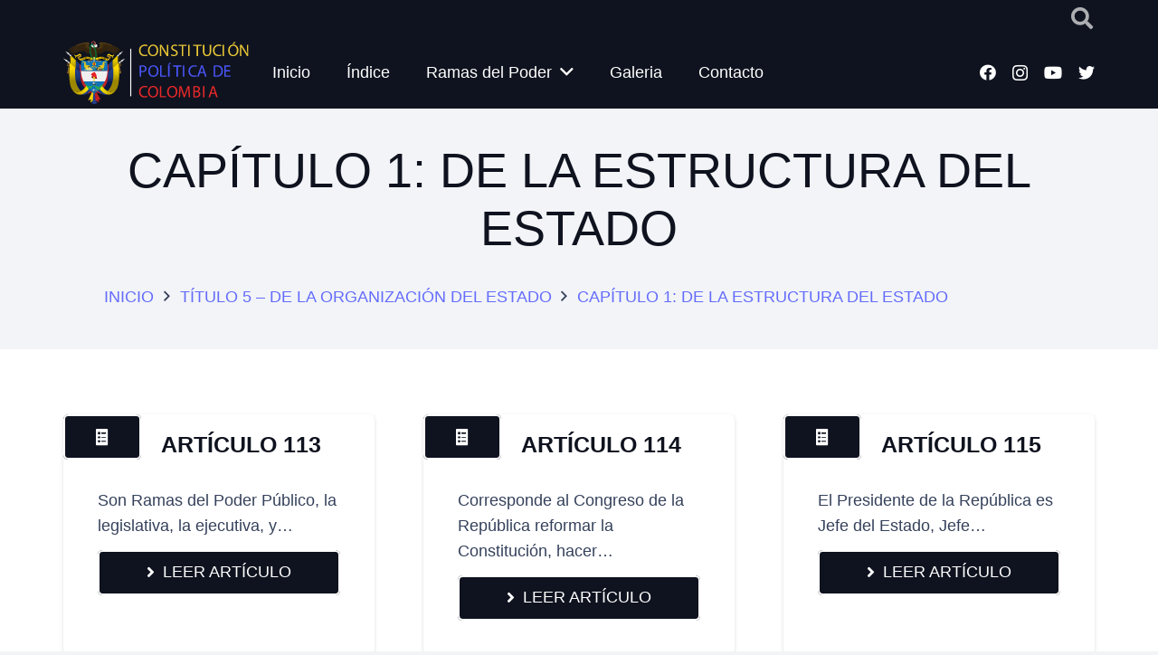

--- FILE ---
content_type: text/html; charset=UTF-8
request_url: https://constitucionpoliticadecolombia.net/titulo-5/capitulo-1/
body_size: 17855
content:
<!DOCTYPE HTML>
<html lang=es prefix="og: https://ogp.me/ns#">
<head>
<meta charset=UTF-8>
<!-- Optimización en motores de búsqueda por Rank Math PRO -  https://rankmath.com/ -->
<title>CAPÍTULO 1: DE LA ESTRUCTURA DEL ESTADO - ✅ Constitución Política de Colombia</title>
<meta name=robots content="follow, index, max-snippet:-1, max-video-preview:-1, max-image-preview:large"/>
<link rel=canonical href="https://constitucionpoliticadecolombia.net/titulo-5/capitulo-1/"/>
<meta property=og:locale content=es_ES />
<meta property=og:type content=article />
<meta property=og:title content="CAPÍTULO 1: DE LA ESTRUCTURA DEL ESTADO - ✅ Constitución Política de Colombia"/>
<meta property=og:url content="https://constitucionpoliticadecolombia.net/titulo-5/capitulo-1/"/>
<meta property=og:site_name content="Constitución Política de Colombia"/>
<meta property=article:publisher content="https://www.facebook.com/Constitucion91/"/>
<meta property=article:author content="https://www.facebook.com/javiermisat/"/>
<meta property=og:updated_time content=2022-05-31T12:17:50-05:00 />
<meta property=fb:admins content=100008541971277 />
<meta property=og:image content="https://constitucionpoliticadecolombia.net/wp-content/uploads/2022/05/Integrantes-Septima-Papeleta-con-bandera-de-colombia.jpg"/>
<meta property=og:image:secure_url content="https://constitucionpoliticadecolombia.net/wp-content/uploads/2022/05/Integrantes-Septima-Papeleta-con-bandera-de-colombia.jpg"/>
<meta property=og:image:width content=1280 />
<meta property=og:image:height content=800 />
<meta property=og:image:alt content="Integrantes de la séptima papeleta sosteniendo la bandera de Colombia"/>
<meta property=og:image:type content="image/jpeg"/>
<meta property=article:published_time content=2022-03-18T22:11:20-05:00 />
<meta property=article:modified_time content=2022-05-31T12:17:50-05:00 />
<meta name=twitter:card content=summary_large_image />
<meta name=twitter:title content="CAPÍTULO 1: DE LA ESTRUCTURA DEL ESTADO - ✅ Constitución Política de Colombia"/>
<meta name=twitter:site content="@https://twitter.com/Constitucion91"/>
<meta name=twitter:creator content="@https://twitter.com/Constitucion91"/>
<meta name=twitter:image content="https://constitucionpoliticadecolombia.net/wp-content/uploads/2022/05/Integrantes-Septima-Papeleta-con-bandera-de-colombia.jpg"/>
<meta name=twitter:label1 content="Tiempo de lectura"/>
<meta name=twitter:data1 content="Menos de un minuto"/>
<script type="application/ld+json" class=rank-math-schema-pro>{"@context":"https://schema.org","@graph":[{"@type":"Place","@id":"https://constitucionpoliticadecolombia.net/#place","address":{"@type":"PostalAddress","streetAddress":"Cra. 7 #11-10, La Candelaria, Bogot\u00e1","addressLocality":"Bogot\u00e1","addressRegion":"Cundinamarca","postalCode":"11111","addressCountry":"Colombia"}},{"@type":"Organization","@id":"https://constitucionpoliticadecolombia.net/#organization","name":"Constituci\u00f3n Pol\u00edtica de Colombia","url":"https://constitucionpoliticadecolombia.net","sameAs":["https://www.facebook.com/Constitucion91/","https://twitter.com/https://twitter.com/Constitucion91"],"email":"contacto@constitucionpoliticadecolombia.net","address":{"@type":"PostalAddress","streetAddress":"Cra. 7 #11-10, La Candelaria, Bogot\u00e1","addressLocality":"Bogot\u00e1","addressRegion":"Cundinamarca","postalCode":"11111","addressCountry":"Colombia"},"logo":{"@type":"ImageObject","@id":"https://constitucionpoliticadecolombia.net/#logo","url":"https://constitucionpoliticadecolombia.net/wp-content/uploads/2022/05/favicon-96x96-1.png","contentUrl":"https://constitucionpoliticadecolombia.net/wp-content/uploads/2022/05/favicon-96x96-1.png","caption":"Constituci\u00f3n Pol\u00edtica de Colombia","inLanguage":"es","width":"96","height":"96"},"contactPoint":[{"@type":"ContactPoint","telephone":"(1) 4629226","contactType":"customer support"}],"location":{"@id":"https://constitucionpoliticadecolombia.net/#place"}},{"@type":"WebSite","@id":"https://constitucionpoliticadecolombia.net/#website","url":"https://constitucionpoliticadecolombia.net","name":"Constituci\u00f3n Pol\u00edtica de Colombia","publisher":{"@id":"https://constitucionpoliticadecolombia.net/#organization"},"inLanguage":"es"},{"@type":"ImageObject","@id":"https://constitucionpoliticadecolombia.net/wp-content/uploads/2022/05/Integrantes-Septima-Papeleta-con-bandera-de-colombia.jpg","url":"https://constitucionpoliticadecolombia.net/wp-content/uploads/2022/05/Integrantes-Septima-Papeleta-con-bandera-de-colombia.jpg","width":"1280","height":"800","caption":"Integrantes de la s\u00e9ptima papeleta sosteniendo la bandera de Colombia","inLanguage":"es"},{"@type":"BreadcrumbList","@id":"https://constitucionpoliticadecolombia.net/titulo-5/capitulo-1/#breadcrumb","itemListElement":[{"@type":"ListItem","position":"1","item":{"@id":"https://constitucionpoliticadecolombia.net","name":"Inicio"}},{"@type":"ListItem","position":"2","item":{"@id":"https://constitucionpoliticadecolombia.net/titulo-5/","name":"T\u00cdTULO 5 &#8211; DE LA ORGANIZACI\u00d3N DEL ESTADO"}},{"@type":"ListItem","position":"3","item":{"@id":"https://constitucionpoliticadecolombia.net/titulo-5/capitulo-1/","name":"CAP\u00cdTULO 1: DE LA ESTRUCTURA DEL ESTADO"}}]},{"@type":"WebPage","@id":"https://constitucionpoliticadecolombia.net/titulo-5/capitulo-1/#webpage","url":"https://constitucionpoliticadecolombia.net/titulo-5/capitulo-1/","name":"CAP\u00cdTULO 1: DE LA ESTRUCTURA DEL ESTADO - \u2705 Constituci\u00f3n Pol\u00edtica de Colombia","datePublished":"2022-03-18T22:11:20-05:00","dateModified":"2022-05-31T12:17:50-05:00","isPartOf":{"@id":"https://constitucionpoliticadecolombia.net/#website"},"primaryImageOfPage":{"@id":"https://constitucionpoliticadecolombia.net/wp-content/uploads/2022/05/Integrantes-Septima-Papeleta-con-bandera-de-colombia.jpg"},"inLanguage":"es","breadcrumb":{"@id":"https://constitucionpoliticadecolombia.net/titulo-5/capitulo-1/#breadcrumb"}},{"@type":"Person","@id":"https://constitucionpoliticadecolombia.net/author/constitucionpolitica/","name":"constitucionpolitica","url":"https://constitucionpoliticadecolombia.net/author/constitucionpolitica/","image":{"@type":"ImageObject","@id":"https://secure.gravatar.com/avatar/1057fe94809dae178264ab0606f0fae7542c6e9d16d59406bbcd73853f569f97?s=96&amp;d=mm&amp;r=g","url":"https://secure.gravatar.com/avatar/1057fe94809dae178264ab0606f0fae7542c6e9d16d59406bbcd73853f569f97?s=96&amp;d=mm&amp;r=g","caption":"constitucionpolitica","inLanguage":"es"},"sameAs":["https://constitucionpoliticadecolombia.net"],"worksFor":{"@id":"https://constitucionpoliticadecolombia.net/#organization"}},{"@type":"Article","headline":"CAP\u00cdTULO 1: DE LA ESTRUCTURA DEL ESTADO - \u2705 Constituci\u00f3n Pol\u00edtica de Colombia","keywords":"estructura del estado","datePublished":"2022-03-18T22:11:20-05:00","dateModified":"2022-05-31T12:17:50-05:00","author":{"@id":"https://constitucionpoliticadecolombia.net/author/constitucionpolitica/","name":"constitucionpolitica"},"publisher":{"@id":"https://constitucionpoliticadecolombia.net/#organization"},"name":"CAP\u00cdTULO 1: DE LA ESTRUCTURA DEL ESTADO - \u2705 Constituci\u00f3n Pol\u00edtica de Colombia","@id":"https://constitucionpoliticadecolombia.net/titulo-5/capitulo-1/#richSnippet","isPartOf":{"@id":"https://constitucionpoliticadecolombia.net/titulo-5/capitulo-1/#webpage"},"image":{"@id":"https://constitucionpoliticadecolombia.net/wp-content/uploads/2022/05/Integrantes-Septima-Papeleta-con-bandera-de-colombia.jpg"},"inLanguage":"es","mainEntityOfPage":{"@id":"https://constitucionpoliticadecolombia.net/titulo-5/capitulo-1/#webpage"}}]}</script>
<!-- /Plugin Rank Math WordPress SEO -->
<link rel=dns-prefetch href='//use.fontawesome.com'/>
<link rel=alternate type="application/rss+xml" title="Constitución Política de Colombia &raquo; Feed" href="https://constitucionpoliticadecolombia.net/feed/"/>
<link rel=alternate type="application/rss+xml" title="Constitución Política de Colombia &raquo; Feed de los comentarios" href="https://constitucionpoliticadecolombia.net/comments/feed/"/>
<link rel=alternate title="oEmbed (JSON)" type="application/json+oembed" href="https://constitucionpoliticadecolombia.net/wp-json/oembed/1.0/embed?url=https%3A%2F%2Fconstitucionpoliticadecolombia.net%2Ftitulo-5%2Fcapitulo-1%2F"/>
<link rel=alternate title="oEmbed (XML)" type="text/xml+oembed" href="https://constitucionpoliticadecolombia.net/wp-json/oembed/1.0/embed?url=https%3A%2F%2Fconstitucionpoliticadecolombia.net%2Ftitulo-5%2Fcapitulo-1%2F&#038;format=xml"/>
<meta name=viewport content="width=device-width, initial-scale=1">
<meta name=SKYPE_TOOLBAR content=SKYPE_TOOLBAR_PARSER_COMPATIBLE>
<meta name=theme-color content="#f2f4f7">
<style id=wp-img-auto-sizes-contain-inline-css>img:is([sizes=auto i],[sizes^="auto," i]){contain-intrinsic-size:3000px 1500px}</style>
<style id=wp-emoji-styles-inline-css>img.wp-smiley,img.emoji{display:inline!important;border:none!important;box-shadow:none!important;height:1em!important;width:1em!important;margin:0 .07em!important;vertical-align:-.1em!important;background:none!important;padding:0!important}</style>
<style id=classic-theme-styles-inline-css>.wp-block-button__link{color:#fff;background-color:#32373c;border-radius:9999px;box-shadow:none;text-decoration:none;padding:calc(.667em + 2px) calc(1.333em + 2px);font-size:1.125em}.wp-block-file__button{background:#32373c;color:#fff;text-decoration:none}</style>
<link rel=stylesheet id=wpdm-font-awesome-css href='https://use.fontawesome.com/releases/v5.12.1/css/all.css?ver=6.9' media=all />
<link rel=stylesheet id=wpdm-front-bootstrap-css href='https://constitucionpoliticadecolombia.net/wp-content/plugins/download-manager/assets/bootstrap/css/bootstrap.min.css?ver=6.9' media=all />
<link rel=stylesheet id=wpdm-front-css href='https://constitucionpoliticadecolombia.net/wp-content/plugins/download-manager/assets/css/front.css?ver=6.9' media=all />
<link rel=stylesheet id=kk-star-ratings-css href='https://constitucionpoliticadecolombia.net/wp-content/plugins/kk-star-ratings/src/core/public/css/kk-star-ratings.min.css?ver=5.4.10.2' media=all />
<link rel=stylesheet id=toc-screen-css href='https://constitucionpoliticadecolombia.net/wp-content/plugins/table-of-contents-plus/screen.min.css?ver=2411.1' media=all />
<link rel=stylesheet id=dflip-style-css href='https://constitucionpoliticadecolombia.net/wp-content/plugins/3d-flipbook-dflip-lite/assets/css/dflip.min.css?ver=2.3.57' media=all />
<style id=akismet-widget-style-inline-css>.a-stats{--akismet-color-mid-green:#357b49;--akismet-color-white:#fff;--akismet-color-light-grey:#f6f7f7;max-width:350px;width:auto}.a-stats *{all:unset;box-sizing:border-box}.a-stats strong{font-weight:600}.a-stats a.a-stats__link,.a-stats a.a-stats__link:visited,.a-stats a.a-stats__link:active{background:var(--akismet-color-mid-green);border:none;box-shadow:none;border-radius:8px;color:var(--akismet-color-white);cursor:pointer;display:block;font-family:-apple-system,BlinkMacSystemFont,'Segoe UI','Roboto','Oxygen-Sans','Ubuntu','Cantarell','Helvetica Neue',sans-serif;font-weight:500;padding:12px;text-align:center;text-decoration:none;transition:all .2s ease}.widget .a-stats a.a-stats__link:focus{background:var(--akismet-color-mid-green);color:var(--akismet-color-white);text-decoration:none}.a-stats a.a-stats__link:hover{filter:brightness(110%);box-shadow:0 4px 12px rgba(0,0,0,.06) , 0 0 2px rgba(0,0,0,.16)}.a-stats .count{color:var(--akismet-color-white);display:block;font-size:1.5em;line-height:1.4;padding:0 13px;white-space:nowrap}</style>
<link rel=stylesheet id=us-theme-css href='https://constitucionpoliticadecolombia.net/wp-content/uploads/us-assets/constitucionpoliticadecolombia.net.css?ver=0fe7cdeb' media=all />
<link rel=stylesheet id=theme-style-css href='https://constitucionpoliticadecolombia.net/wp-content/themes/Impreza-child/style.css?ver=8.32.1' media=all />
<script src="https://constitucionpoliticadecolombia.net/wp-includes/js/jquery/jquery.min.js?ver=3.7.1" id=jquery-core-js></script>
<script src="https://constitucionpoliticadecolombia.net/wp-content/plugins/download-manager/assets/bootstrap/js/bootstrap.bundle.min.js?ver=6.9" id=wpdm-front-bootstrap-js></script>
<script id=wpdm-frontjs-js-extra>var wpdm_url={"home":"https://constitucionpoliticadecolombia.net/","site":"https://constitucionpoliticadecolombia.net/","ajax":"https://constitucionpoliticadecolombia.net/wp-admin/admin-ajax.php"};var wpdm_js={"spinner":"\u003Ci class=\"fas fa-sun fa-spin\"\u003E\u003C/i\u003E"};</script>
<script src="https://constitucionpoliticadecolombia.net/wp-content/plugins/download-manager/assets/js/front.js?ver=6.1.6" id=wpdm-frontjs-js></script>
<link rel="https://api.w.org/" href="https://constitucionpoliticadecolombia.net/wp-json/"/><link rel=alternate title=JSON type="application/json" href="https://constitucionpoliticadecolombia.net/wp-json/wp/v2/pages/445"/><link rel=EditURI type="application/rsd+xml" title=RSD href="https://constitucionpoliticadecolombia.net/xmlrpc.php?rsd"/>
<meta name=generator content="WordPress 6.9"/>
<link rel=shortlink href='https://constitucionpoliticadecolombia.net/?p=445'/>
<script type="application/ld+json">{
    "@context": "https://schema.org/",
    "@type": "CreativeWorkSeries",
    "name": "CAPÍTULO 1: DE LA ESTRUCTURA DEL ESTADO",
    "aggregateRating": {
        "@type": "AggregateRating",
        "ratingValue": "5",
        "bestRating": "5",
        "ratingCount": "52"
    }
}</script>	<script>if(!/Android|webOS|iPhone|iPad|iPod|BlackBerry|IEMobile|Opera Mini/i.test(navigator.userAgent)){var root=document.getElementsByTagName('html')[0]
root.className+=" no-touch";}</script>
<meta name=generator content="Powered by WPBakery Page Builder - drag and drop page builder for WordPress."/>
<link rel=icon href="https://constitucionpoliticadecolombia.net/wp-content/uploads/2022/05/favicon-96x96-1.png" sizes=32x32 />
<link rel=icon href="https://constitucionpoliticadecolombia.net/wp-content/uploads/2022/05/favicon-96x96-1.png" sizes=192x192 />
<link rel=apple-touch-icon href="https://constitucionpoliticadecolombia.net/wp-content/uploads/2022/05/favicon-96x96-1.png"/>
<meta name=msapplication-TileImage content="https://constitucionpoliticadecolombia.net/wp-content/uploads/2022/05/favicon-96x96-1.png"/>
<noscript><style>.wpb_animate_when_almost_visible{opacity:1}</style></noscript><meta name=generator content="WordPress Download Manager 6.1.6"/>
<link href="https://fonts.googleapis.com/css2?family=Rubik" rel=stylesheet>
<style>.w3eden .fetfont,.w3eden .btn,.w3eden .btn.wpdm-front h3.title,.w3eden .wpdm-social-lock-box .IN-widget a span:last-child,.w3eden .card-header,.w3eden .card-footer,.w3eden .badge,.w3eden .label,.w3eden .table,.w3eden .card-body,.w3eden .wpdm-frontend-tabs a,.w3eden .alert:before,.w3eden .discount-msg,.w3eden .panel.dashboard-panel h3,.w3eden #wpdm-dashboard-sidebar .list-group-item,.w3eden #package-description .wp-switch-editor,.w3eden .w3eden.author-dashbboard .nav.nav-tabs li a,.w3eden .wpdm_cart thead th,.w3eden #csp .list-group-item,.w3eden .modal-title{font-family:Rubik,-apple-system,BlinkMacSystemFont,"Segoe UI",Roboto,Helvetica,Arial,sans-serif,"Apple Color Emoji","Segoe UI Emoji","Segoe UI Symbol"}.w3eden .btn{font-weight:800!important}.w3eden .btn{letter-spacing:1px;text-transform:uppercase}.w3eden #csp .list-group-item{text-transform:unset}</style>
<style></style>
<style>:root{--color-primary:#4a8eff;--color-primary-rgb:74 , 142 , 255;--color-primary-hover:#5998ff;--color-primary-active:#3281ff;--color-secondary:#6c757d;--color-secondary-rgb:108 , 117 , 125;--color-secondary-hover:#6c757d;--color-secondary-active:#6c757d;--color-success:#018e11;--color-success-rgb:1 , 142 , 17;--color-success-hover:#0aad01;--color-success-active:#0c8c01;--color-info:#2ca8ff;--color-info-rgb:44 , 168 , 255;--color-info-hover:#2ca8ff;--color-info-active:#2ca8ff;--color-warning:#ffb236;--color-warning-rgb:255 , 178 , 54;--color-warning-hover:#ffb236;--color-warning-active:#ffb236;--color-danger:#ff5062;--color-danger-rgb:255 , 80 , 98;--color-danger-hover:#ff5062;--color-danger-active:#ff5062;--color-green:#30b570;--color-blue:#0073ff;--color-purple:#8557d3;--color-red:#ff5062;--color-muted:rgba(69,89,122,.6);--wpdm-font:"Rubik" , -apple-system , BlinkMacSystemFont , "Segoe UI" , Roboto , Helvetica , Arial , sans-serif , "Apple Color Emoji" , "Segoe UI Emoji" , "Segoe UI Symbol"}.wpdm-download-link.btn.btn-primary{border-radius:4px}</style>
<script>function wpdm_rest_url(request){return"https://constitucionpoliticadecolombia.net/wp-json/wpdm/"+request;}</script>
<style id=us-icon-fonts>@font-face{font-display:block;font-style:normal;font-family:"fontawesome";font-weight:900;src:url(https://constitucionpoliticadecolombia.net/wp-content/themes/Impreza/fonts/fa-solid-900.woff2?ver=8.32.1) format("woff2") , url(https://constitucionpoliticadecolombia.net/wp-content/themes/Impreza/fonts/fa-solid-900.woff?ver=8.32.1) format("woff")}@font-face{font-display:block;font-style:normal;font-family:"fontawesome";font-weight:400;src:url(https://constitucionpoliticadecolombia.net/wp-content/themes/Impreza/fonts/fa-regular-400.woff2?ver=8.32.1) format("woff2") , url(https://constitucionpoliticadecolombia.net/wp-content/themes/Impreza/fonts/fa-regular-400.woff?ver=8.32.1) format("woff")}@font-face{font-display:block;font-style:normal;font-family:"fontawesome";font-weight:300;src:url(https://constitucionpoliticadecolombia.net/wp-content/themes/Impreza/fonts/fa-light-300.woff2?ver=8.32.1) format("woff2") , url(https://constitucionpoliticadecolombia.net/wp-content/themes/Impreza/fonts/fa-light-300.woff?ver=8.32.1) format("woff")}@font-face{font-display:block;font-style:normal;font-family:"Font Awesome 5 Duotone";font-weight:900;src:url(https://constitucionpoliticadecolombia.net/wp-content/themes/Impreza/fonts/fa-duotone-900.woff2?ver=8.32.1) format("woff2") , url(https://constitucionpoliticadecolombia.net/wp-content/themes/Impreza/fonts/fa-duotone-900.woff?ver=8.32.1) format("woff")}@font-face{font-display:block;font-style:normal;font-family:"Font Awesome 5 Brands";font-weight:400;src:url(https://constitucionpoliticadecolombia.net/wp-content/themes/Impreza/fonts/fa-brands-400.woff2?ver=8.32.1) format("woff2") , url(https://constitucionpoliticadecolombia.net/wp-content/themes/Impreza/fonts/fa-brands-400.woff?ver=8.32.1) format("woff")}@font-face{font-display:block;font-style:normal;font-family:"Material Icons";font-weight:400;src:url(https://constitucionpoliticadecolombia.net/wp-content/themes/Impreza/fonts/material-icons.woff2?ver=8.32.1) format("woff2") , url(https://constitucionpoliticadecolombia.net/wp-content/themes/Impreza/fonts/material-icons.woff?ver=8.32.1) format("woff")}.fas{font-family:"fontawesome";font-weight:900}.far{font-family:"fontawesome";font-weight:400}.fal{font-family:"fontawesome";font-weight:300}.fad{font-family:"Font Awesome 5 Duotone";font-weight:900}.fad{position:relative}.fad:before{position:absolute}.fad:after{opacity:.4}.fab{font-family:"Font Awesome 5 Brands";font-weight:400}.material-icons{font-family:"Material Icons";font-weight:400}</style>
<style id=us-header-css>.l-subheader.at_top,.l-subheader.at_top .w-dropdown-list,.l-subheader.at_top .type_mobile .w-nav-list.level_1{background:var(--color-content-heading);color:var(--color-header-top-text)}.no-touch .l-subheader.at_top a:hover,.no-touch .l-header.bg_transparent .l-subheader.at_top .w-dropdown.opened a:hover{color:var(--color-header-top-text-hover)}.l-header.bg_transparent:not(.sticky) .l-subheader.at_top{background:var(--color-content-heading);color:var(--color-header-top-transparent-text)}.no-touch .l-header.bg_transparent:not(.sticky) .at_top .w-cart-link:hover,.no-touch .l-header.bg_transparent:not(.sticky) .at_top .w-text a:hover,.no-touch .l-header.bg_transparent:not(.sticky) .at_top .w-html a:hover,.no-touch .l-header.bg_transparent:not(.sticky) .at_top .w-nav>a:hover,.no-touch .l-header.bg_transparent:not(.sticky) .at_top .w-menu a:hover,.no-touch .l-header.bg_transparent:not(.sticky) .at_top .w-search>a:hover,.no-touch .l-header.bg_transparent:not(.sticky) .at_top .w-dropdown a:hover,.no-touch .l-header.bg_transparent:not(.sticky) .at_top .type_desktop .menu-item.level_1:hover>a{color:var(--color-header-top-transparent-text-hover)}.l-subheader.at_middle,.l-subheader.at_middle .w-dropdown-list,.l-subheader.at_middle .type_mobile .w-nav-list.level_1{background:var(--color-header-middle-bg);color:var(--color-content-primary)}.no-touch .l-subheader.at_middle a:hover,.no-touch .l-header.bg_transparent .l-subheader.at_middle .w-dropdown.opened a:hover{color:var(--color-header-middle-text-hover)}.l-header.bg_transparent:not(.sticky) .l-subheader.at_middle{background:var(--color-content-heading);color:var(--color-header-transparent-text)}.no-touch .l-header.bg_transparent:not(.sticky) .at_middle .w-cart-link:hover,.no-touch .l-header.bg_transparent:not(.sticky) .at_middle .w-text a:hover,.no-touch .l-header.bg_transparent:not(.sticky) .at_middle .w-html a:hover,.no-touch .l-header.bg_transparent:not(.sticky) .at_middle .w-nav>a:hover,.no-touch .l-header.bg_transparent:not(.sticky) .at_middle .w-menu a:hover,.no-touch .l-header.bg_transparent:not(.sticky) .at_middle .w-search>a:hover,.no-touch .l-header.bg_transparent:not(.sticky) .at_middle .w-dropdown a:hover,.no-touch .l-header.bg_transparent:not(.sticky) .at_middle .type_desktop .menu-item.level_1:hover>a{color:var(--color-header-transparent-text-hover)}.header_ver .l-header{background:var(--color-header-middle-bg);color:var(--color-content-primary)}@media (min-width:1281px){.hidden_for_default{display:none!important}.l-subheader.at_bottom{display:none}.l-header{position:relative;z-index:111;width:100%}.l-subheader{margin:0 auto}.l-subheader.width_full{padding-left:1.5rem;padding-right:1.5rem}.l-subheader-h{display:flex;align-items:center;position:relative;margin:0 auto;max-width:var(--site-content-width,1200px);height:inherit}.w-header-show{display:none}.l-header.pos_fixed{position:fixed;left:0}.l-header.pos_fixed:not(.notransition) .l-subheader{transition-property:transform , box-shadow , line-height , height;transition-duration:.3s;transition-timing-function:cubic-bezier(.78,.13,.15,.86)}.headerinpos_bottom.sticky_first_section .l-header.pos_fixed{position:fixed!important}.header_hor .l-header.sticky_auto_hide{transition:transform .3s cubic-bezier(.78,.13,.15,.86) .1s}.header_hor .l-header.sticky_auto_hide.down{transform:translateY(-110%)}.l-header.bg_transparent:not(.sticky) .l-subheader{box-shadow:none!important;background:none}.l-header.bg_transparent~.l-main .l-section.width_full.height_auto:first-of-type>.l-section-h{padding-top:0!important;padding-bottom:0!important}.l-header.pos_static.bg_transparent{position:absolute;left:0}.l-subheader.width_full .l-subheader-h{max-width:none!important}.l-header.shadow_thin .l-subheader.at_middle,.l-header.shadow_thin .l-subheader.at_bottom{box-shadow:0 1px 0 rgba(0,0,0,.08)}.l-header.shadow_wide .l-subheader.at_middle,.l-header.shadow_wide .l-subheader.at_bottom{box-shadow:0 3px 5px -1px rgba(0,0,0,.1) , 0 2px 1px -1px rgba(0,0,0,.05)}.header_hor .l-subheader-cell>.w-cart{margin-left:0;margin-right:0}:root{--header-height:120px;--header-sticky-height:80px}.l-header:before{content:'120'}.l-header.sticky:before{content:'80'}.l-subheader.at_top{line-height:40px;height:40px}.l-header.sticky .l-subheader.at_top{line-height:0;height:0;overflow:hidden}.l-subheader.at_middle{line-height:80px;height:80px}.l-header.sticky .l-subheader.at_middle{line-height:80px;height:80px}.l-subheader.at_bottom{line-height:50px;height:50px}.l-header.sticky .l-subheader.at_bottom{line-height:50px;height:50px}.headerinpos_above .l-header.pos_fixed{overflow:hidden;transition:transform .3s;transform:translate3d(0,-100%,0)}.headerinpos_above .l-header.pos_fixed.sticky{overflow:visible;transform:none}.headerinpos_above .l-header.pos_fixed~.l-section>.l-section-h,.headerinpos_above .l-header.pos_fixed~.l-main .l-section:first-of-type>.l-section-h{padding-top:0!important}.headerinpos_below .l-header.pos_fixed:not(.sticky){position:absolute;top:100%}.headerinpos_below .l-header.pos_fixed~.l-main>.l-section:first-of-type>.l-section-h{padding-top:0!important}.headerinpos_below .l-header.pos_fixed~.l-main .l-section.full_height:nth-of-type(2){min-height:100vh}.headerinpos_below .l-header.pos_fixed~.l-main>.l-section:nth-of-type(2)>.l-section-h{padding-top:var(--header-height)}.headerinpos_bottom .l-header.pos_fixed:not(.sticky){position:absolute;top:100vh}.headerinpos_bottom .l-header.pos_fixed~.l-main>.l-section:first-of-type>.l-section-h{padding-top:0!important}.headerinpos_bottom .l-header.pos_fixed~.l-main>.l-section:first-of-type>.l-section-h{padding-bottom:var(--header-height)}.headerinpos_bottom .l-header.pos_fixed.bg_transparent~.l-main .l-section.valign_center:not(.height_auto):first-of-type>.l-section-h{top:calc( var(--header-height) / 2 )}.headerinpos_bottom .l-header.pos_fixed:not(.sticky) .w-cart-dropdown,.headerinpos_bottom .l-header.pos_fixed:not(.sticky) .w-nav.type_desktop .w-nav-list.level_2{bottom:100%;transform-origin:0 100%}.headerinpos_bottom .l-header.pos_fixed:not(.sticky) .w-nav.type_mobile.m_layout_dropdown .w-nav-list.level_1{top:auto;bottom:100%;box-shadow:var(--box-shadow-up)}.headerinpos_bottom .l-header.pos_fixed:not(.sticky) .w-nav.type_desktop .w-nav-list.level_3,.headerinpos_bottom .l-header.pos_fixed:not(.sticky) .w-nav.type_desktop .w-nav-list.level_4{top:auto;bottom:0;transform-origin:0 100%}.headerinpos_bottom .l-header.pos_fixed:not(.sticky) .w-dropdown-list{top:auto;bottom:-.4em;padding-top:.4em;padding-bottom:2.4em}.admin-bar .l-header.pos_static.bg_solid~.l-main .l-section.full_height:first-of-type{min-height:calc(100vh - var(--header-height) - 32px)}.admin-bar .l-header.pos_fixed:not(.sticky_auto_hide)~.l-main .l-section.full_height:not(:first-of-type){min-height:calc(100vh - var(--header-sticky-height) - 32px)}.admin-bar.headerinpos_below .l-header.pos_fixed~.l-main .l-section.full_height:nth-of-type(2){min-height:calc(100vh - 32px)}}@media (min-width:1025px) and (max-width:1280px){.hidden_for_default{display:none!important}.l-subheader.at_bottom{display:none}.l-header{position:relative;z-index:111;width:100%}.l-subheader{margin:0 auto}.l-subheader.width_full{padding-left:1.5rem;padding-right:1.5rem}.l-subheader-h{display:flex;align-items:center;position:relative;margin:0 auto;max-width:var(--site-content-width,1200px);height:inherit}.w-header-show{display:none}.l-header.pos_fixed{position:fixed;left:0}.l-header.pos_fixed:not(.notransition) .l-subheader{transition-property:transform , box-shadow , line-height , height;transition-duration:.3s;transition-timing-function:cubic-bezier(.78,.13,.15,.86)}.headerinpos_bottom.sticky_first_section .l-header.pos_fixed{position:fixed!important}.header_hor .l-header.sticky_auto_hide{transition:transform .3s cubic-bezier(.78,.13,.15,.86) .1s}.header_hor .l-header.sticky_auto_hide.down{transform:translateY(-110%)}.l-header.bg_transparent:not(.sticky) .l-subheader{box-shadow:none!important;background:none}.l-header.bg_transparent~.l-main .l-section.width_full.height_auto:first-of-type>.l-section-h{padding-top:0!important;padding-bottom:0!important}.l-header.pos_static.bg_transparent{position:absolute;left:0}.l-subheader.width_full .l-subheader-h{max-width:none!important}.l-header.shadow_thin .l-subheader.at_middle,.l-header.shadow_thin .l-subheader.at_bottom{box-shadow:0 1px 0 rgba(0,0,0,.08)}.l-header.shadow_wide .l-subheader.at_middle,.l-header.shadow_wide .l-subheader.at_bottom{box-shadow:0 3px 5px -1px rgba(0,0,0,.1) , 0 2px 1px -1px rgba(0,0,0,.05)}.header_hor .l-subheader-cell>.w-cart{margin-left:0;margin-right:0}:root{--header-height:120px;--header-sticky-height:80px}.l-header:before{content:'120'}.l-header.sticky:before{content:'80'}.l-subheader.at_top{line-height:40px;height:40px}.l-header.sticky .l-subheader.at_top{line-height:0;height:0;overflow:hidden}.l-subheader.at_middle{line-height:80px;height:80px}.l-header.sticky .l-subheader.at_middle{line-height:80px;height:80px}.l-subheader.at_bottom{line-height:50px;height:50px}.l-header.sticky .l-subheader.at_bottom{line-height:50px;height:50px}.headerinpos_above .l-header.pos_fixed{overflow:hidden;transition:transform .3s;transform:translate3d(0,-100%,0)}.headerinpos_above .l-header.pos_fixed.sticky{overflow:visible;transform:none}.headerinpos_above .l-header.pos_fixed~.l-section>.l-section-h,.headerinpos_above .l-header.pos_fixed~.l-main .l-section:first-of-type>.l-section-h{padding-top:0!important}.headerinpos_below .l-header.pos_fixed:not(.sticky){position:absolute;top:100%}.headerinpos_below .l-header.pos_fixed~.l-main>.l-section:first-of-type>.l-section-h{padding-top:0!important}.headerinpos_below .l-header.pos_fixed~.l-main .l-section.full_height:nth-of-type(2){min-height:100vh}.headerinpos_below .l-header.pos_fixed~.l-main>.l-section:nth-of-type(2)>.l-section-h{padding-top:var(--header-height)}.headerinpos_bottom .l-header.pos_fixed:not(.sticky){position:absolute;top:100vh}.headerinpos_bottom .l-header.pos_fixed~.l-main>.l-section:first-of-type>.l-section-h{padding-top:0!important}.headerinpos_bottom .l-header.pos_fixed~.l-main>.l-section:first-of-type>.l-section-h{padding-bottom:var(--header-height)}.headerinpos_bottom .l-header.pos_fixed.bg_transparent~.l-main .l-section.valign_center:not(.height_auto):first-of-type>.l-section-h{top:calc( var(--header-height) / 2 )}.headerinpos_bottom .l-header.pos_fixed:not(.sticky) .w-cart-dropdown,.headerinpos_bottom .l-header.pos_fixed:not(.sticky) .w-nav.type_desktop .w-nav-list.level_2{bottom:100%;transform-origin:0 100%}.headerinpos_bottom .l-header.pos_fixed:not(.sticky) .w-nav.type_mobile.m_layout_dropdown .w-nav-list.level_1{top:auto;bottom:100%;box-shadow:var(--box-shadow-up)}.headerinpos_bottom .l-header.pos_fixed:not(.sticky) .w-nav.type_desktop .w-nav-list.level_3,.headerinpos_bottom .l-header.pos_fixed:not(.sticky) .w-nav.type_desktop .w-nav-list.level_4{top:auto;bottom:0;transform-origin:0 100%}.headerinpos_bottom .l-header.pos_fixed:not(.sticky) .w-dropdown-list{top:auto;bottom:-.4em;padding-top:.4em;padding-bottom:2.4em}.admin-bar .l-header.pos_static.bg_solid~.l-main .l-section.full_height:first-of-type{min-height:calc(100vh - var(--header-height) - 32px)}.admin-bar .l-header.pos_fixed:not(.sticky_auto_hide)~.l-main .l-section.full_height:not(:first-of-type){min-height:calc(100vh - var(--header-sticky-height) - 32px)}.admin-bar.headerinpos_below .l-header.pos_fixed~.l-main .l-section.full_height:nth-of-type(2){min-height:calc(100vh - 32px)}}@media (min-width:601px) and (max-width:1024px){.hidden_for_default{display:none!important}.l-subheader.at_top{display:none}.l-subheader.at_bottom{display:none}.l-header{position:relative;z-index:111;width:100%}.l-subheader{margin:0 auto}.l-subheader.width_full{padding-left:1.5rem;padding-right:1.5rem}.l-subheader-h{display:flex;align-items:center;position:relative;margin:0 auto;max-width:var(--site-content-width,1200px);height:inherit}.w-header-show{display:none}.l-header.pos_fixed{position:fixed;left:0}.l-header.pos_fixed:not(.notransition) .l-subheader{transition-property:transform , box-shadow , line-height , height;transition-duration:.3s;transition-timing-function:cubic-bezier(.78,.13,.15,.86)}.headerinpos_bottom.sticky_first_section .l-header.pos_fixed{position:fixed!important}.header_hor .l-header.sticky_auto_hide{transition:transform .3s cubic-bezier(.78,.13,.15,.86) .1s}.header_hor .l-header.sticky_auto_hide.down{transform:translateY(-110%)}.l-header.bg_transparent:not(.sticky) .l-subheader{box-shadow:none!important;background:none}.l-header.bg_transparent~.l-main .l-section.width_full.height_auto:first-of-type>.l-section-h{padding-top:0!important;padding-bottom:0!important}.l-header.pos_static.bg_transparent{position:absolute;left:0}.l-subheader.width_full .l-subheader-h{max-width:none!important}.l-header.shadow_thin .l-subheader.at_middle,.l-header.shadow_thin .l-subheader.at_bottom{box-shadow:0 1px 0 rgba(0,0,0,.08)}.l-header.shadow_wide .l-subheader.at_middle,.l-header.shadow_wide .l-subheader.at_bottom{box-shadow:0 3px 5px -1px rgba(0,0,0,.1) , 0 2px 1px -1px rgba(0,0,0,.05)}.header_hor .l-subheader-cell>.w-cart{margin-left:0;margin-right:0}:root{--header-height:80px;--header-sticky-height:70px}.l-header:before{content:'80'}.l-header.sticky:before{content:'70'}.l-subheader.at_top{line-height:40px;height:40px}.l-header.sticky .l-subheader.at_top{line-height:40px;height:40px}.l-subheader.at_middle{line-height:80px;height:80px}.l-header.sticky .l-subheader.at_middle{line-height:70px;height:70px}.l-subheader.at_bottom{line-height:50px;height:50px}.l-header.sticky .l-subheader.at_bottom{line-height:50px;height:50px}}@media (max-width:600px){.hidden_for_default{display:none!important}.l-subheader.at_top{display:none}.l-subheader.at_bottom{display:none}.l-header{position:relative;z-index:111;width:100%}.l-subheader{margin:0 auto}.l-subheader.width_full{padding-left:1.5rem;padding-right:1.5rem}.l-subheader-h{display:flex;align-items:center;position:relative;margin:0 auto;max-width:var(--site-content-width,1200px);height:inherit}.w-header-show{display:none}.l-header.pos_fixed{position:fixed;left:0}.l-header.pos_fixed:not(.notransition) .l-subheader{transition-property:transform , box-shadow , line-height , height;transition-duration:.3s;transition-timing-function:cubic-bezier(.78,.13,.15,.86)}.headerinpos_bottom.sticky_first_section .l-header.pos_fixed{position:fixed!important}.header_hor .l-header.sticky_auto_hide{transition:transform .3s cubic-bezier(.78,.13,.15,.86) .1s}.header_hor .l-header.sticky_auto_hide.down{transform:translateY(-110%)}.l-header.bg_transparent:not(.sticky) .l-subheader{box-shadow:none!important;background:none}.l-header.bg_transparent~.l-main .l-section.width_full.height_auto:first-of-type>.l-section-h{padding-top:0!important;padding-bottom:0!important}.l-header.pos_static.bg_transparent{position:absolute;left:0}.l-subheader.width_full .l-subheader-h{max-width:none!important}.l-header.shadow_thin .l-subheader.at_middle,.l-header.shadow_thin .l-subheader.at_bottom{box-shadow:0 1px 0 rgba(0,0,0,.08)}.l-header.shadow_wide .l-subheader.at_middle,.l-header.shadow_wide .l-subheader.at_bottom{box-shadow:0 3px 5px -1px rgba(0,0,0,.1) , 0 2px 1px -1px rgba(0,0,0,.05)}.header_hor .l-subheader-cell>.w-cart{margin-left:0;margin-right:0}:root{--header-height:80px;--header-sticky-height:70px}.l-header:before{content:'80'}.l-header.sticky:before{content:'70'}.l-subheader.at_top{line-height:40px;height:40px}.l-header.sticky .l-subheader.at_top{line-height:40px;height:40px}.l-subheader.at_middle{line-height:80px;height:80px}.l-header.sticky .l-subheader.at_middle{line-height:70px;height:70px}.l-subheader.at_bottom{line-height:50px;height:50px}.l-header.sticky .l-subheader.at_bottom{line-height:50px;height:50px}}@media (min-width:1281px){.ush_image_1{height:70px!important}.l-header.sticky .ush_image_1{height:70px!important}}@media (min-width:1025px) and (max-width:1280px){.ush_image_1{height:70px!important}.l-header.sticky .ush_image_1{height:70px!important}}@media (min-width:601px) and (max-width:1024px){.ush_image_1{height:60px!important}.l-header.sticky .ush_image_1{height:60px!important}}@media (max-width:600px){.ush_image_1{height:60px!important}.l-header.sticky .ush_image_1{height:60px!important}}.header_hor .ush_menu_1.type_desktop .menu-item.level_1>a:not(.w-btn){padding-left:20px;padding-right:20px}.header_hor .ush_menu_1.type_desktop .menu-item.level_1>a.w-btn{margin-left:20px;margin-right:20px}.header_hor .ush_menu_1.type_desktop.align-edges>.w-nav-list.level_1{margin-left:-20px;margin-right:-20px}.header_ver .ush_menu_1.type_desktop .menu-item.level_1>a:not(.w-btn){padding-top:20px;padding-bottom:20px}.header_ver .ush_menu_1.type_desktop .menu-item.level_1>a.w-btn{margin-top:20px;margin-bottom:20px}.ush_menu_1.type_desktop .menu-item-has-children.level_1>a>.w-nav-arrow{display:inline-block}.ush_menu_1.type_desktop .menu-item:not(.level_1){font-size:1rem}.ush_menu_1.type_desktop{position:relative}.ush_menu_1.type_mobile .w-nav-anchor.level_1,.ush_menu_1.type_mobile .w-nav-anchor.level_1+.w-nav-arrow{font-size:1.1rem}.ush_menu_1.type_mobile .w-nav-anchor:not(.level_1),.ush_menu_1.type_mobile .w-nav-anchor:not(.level_1) + .w-nav-arrow{font-size:.9rem}@media (min-width:1281px){.ush_menu_1 .w-nav-icon{font-size:36px}}@media (min-width:1025px) and (max-width:1280px){.ush_menu_1 .w-nav-icon{font-size:32px}}@media (min-width:601px) and (max-width:1024px){.ush_menu_1 .w-nav-icon{font-size:28px}}@media (max-width:600px){.ush_menu_1 .w-nav-icon{font-size:24px}}.ush_menu_1 .w-nav-icon>div{border-width:3px}@media screen and (max-width:899px){.w-nav.ush_menu_1>.w-nav-list.level_1{display:none}.ush_menu_1 .w-nav-control{display:block}}.ush_menu_1 .menu-item.level_1>a:not(.w-btn):focus,.no-touch .ush_menu_1 .menu-item.level_1.opened>a:not(.w-btn),.no-touch .ush_menu_1 .menu-item.level_1:hover>a:not(.w-btn){background:transparent;color:var(--color-header-middle-text-hover)}.ush_menu_1 .menu-item.level_1.current-menu-item>a:not(.w-btn),.ush_menu_1 .menu-item.level_1.current-menu-ancestor>a:not(.w-btn),.ush_menu_1 .menu-item.level_1.current-page-ancestor>a:not(.w-btn){background:var(--color-header-transparent-bg);color:var(--color-header-middle-text-hover)}.l-header.bg_transparent:not(.sticky) .ush_menu_1.type_desktop .menu-item.level_1.current-menu-item>a:not(.w-btn),.l-header.bg_transparent:not(.sticky) .ush_menu_1.type_desktop .menu-item.level_1.current-menu-ancestor>a:not(.w-btn),.l-header.bg_transparent:not(.sticky) .ush_menu_1.type_desktop .menu-item.level_1.current-page-ancestor>a:not(.w-btn){background:transparent;color:var(--color-header-middle-bg)}.ush_menu_1 .w-nav-list:not(.level_1){background:var(--color-header-middle-bg);color:var(--color-header-middle-text-hover)}.no-touch .ush_menu_1 .menu-item:not(.level_1)>a:focus,.no-touch .ush_menu_1 .menu-item:not(.level_1):hover>a{background:transparent;color:var(--color-header-middle-text-hover)}.ush_menu_1 .menu-item:not(.level_1).current-menu-item>a,.ush_menu_1 .menu-item:not(.level_1).current-menu-ancestor>a,.ush_menu_1 .menu-item:not(.level_1).current-page-ancestor>a{background:transparent;color:var(--color-header-middle-text-hover)}.ush_search_1 .w-search-form{background:var(--color-content-bg);color:var(--color-content-text)}@media (min-width:1281px){.ush_search_1.layout_simple{max-width:300px}.ush_search_1.layout_modern.active{width:300px}.ush_search_1{font-size:18px}}@media (min-width:1025px) and (max-width:1280px){.ush_search_1.layout_simple{max-width:250px}.ush_search_1.layout_modern.active{width:250px}.ush_search_1{font-size:24px}}@media (min-width:601px) and (max-width:1024px){.ush_search_1.layout_simple{max-width:200px}.ush_search_1.layout_modern.active{width:200px}.ush_search_1{font-size:22px}}@media (max-width:600px){.ush_search_1{font-size:20px}}.ush_socials_1 .w-socials-list{margin:-.5em}.ush_socials_1 .w-socials-item{padding:.5em}</style>
<!-- Google Tag Manager -->
<script>(function(w,d,s,l,i){w[l]=w[l]||[];w[l].push({'gtm.start':new Date().getTime(),event:'gtm.js'});var f=d.getElementsByTagName(s)[0],j=d.createElement(s),dl=l!='dataLayer'?'&l='+l:'';j.async=true;j.src='https://www.googletagmanager.com/gtm.js?id='+i+dl;f.parentNode.insertBefore(j,f);})(window,document,'script','dataLayer','GTM-5GWK2629');</script>
<!-- End Google Tag Manager -->
<script async src="https://pagead2.googlesyndication.com/pagead/js/adsbygoogle.js?client=ca-pub-6213862553989716" crossorigin=anonymous></script>
<meta name=google-site-verification content=WPqtVtIoYPHGvW6zvIxrymTuqiR47pk_CccBq7ZeckU />
<style id=us-design-options-css>.us_custom_1b04de86{font-size:14px!important}.us_custom_8b3d6790{color:var(--color-header-middle-bg)!important}.us_custom_eb849559{text-align:center!important}.us_custom_14d6b9a1{text-align:center!important;font-size:16px!important}</style><style id=global-styles-inline-css>:root{--wp--preset--aspect-ratio--square:1;--wp--preset--aspect-ratio--4-3: 4/3;--wp--preset--aspect-ratio--3-4: 3/4;--wp--preset--aspect-ratio--3-2: 3/2;--wp--preset--aspect-ratio--2-3: 2/3;--wp--preset--aspect-ratio--16-9: 16/9;--wp--preset--aspect-ratio--9-16: 9/16;--wp--preset--color--black:#000;--wp--preset--color--cyan-bluish-gray:#abb8c3;--wp--preset--color--white:#fff;--wp--preset--color--pale-pink:#f78da7;--wp--preset--color--vivid-red:#cf2e2e;--wp--preset--color--luminous-vivid-orange:#ff6900;--wp--preset--color--luminous-vivid-amber:#fcb900;--wp--preset--color--light-green-cyan:#7bdcb5;--wp--preset--color--vivid-green-cyan:#00d084;--wp--preset--color--pale-cyan-blue:#8ed1fc;--wp--preset--color--vivid-cyan-blue:#0693e3;--wp--preset--color--vivid-purple:#9b51e0;--wp--preset--gradient--vivid-cyan-blue-to-vivid-purple:linear-gradient(135deg,#0693e3 0%,#9b51e0 100%);--wp--preset--gradient--light-green-cyan-to-vivid-green-cyan:linear-gradient(135deg,#7adcb4 0%,#00d082 100%);--wp--preset--gradient--luminous-vivid-amber-to-luminous-vivid-orange:linear-gradient(135deg,#fcb900 0%,#ff6900 100%);--wp--preset--gradient--luminous-vivid-orange-to-vivid-red:linear-gradient(135deg,#ff6900 0%,#cf2e2e 100%);--wp--preset--gradient--very-light-gray-to-cyan-bluish-gray:linear-gradient(135deg,#eee 0%,#a9b8c3 100%);--wp--preset--gradient--cool-to-warm-spectrum:linear-gradient(135deg,#4aeadc 0%,#9778d1 20%,#cf2aba 40%,#ee2c82 60%,#fb6962 80%,#fef84c 100%);--wp--preset--gradient--blush-light-purple:linear-gradient(135deg,#ffceec 0%,#9896f0 100%);--wp--preset--gradient--blush-bordeaux:linear-gradient(135deg,#fecda5 0%,#fe2d2d 50%,#6b003e 100%);--wp--preset--gradient--luminous-dusk:linear-gradient(135deg,#ffcb70 0%,#c751c0 50%,#4158d0 100%);--wp--preset--gradient--pale-ocean:linear-gradient(135deg,#fff5cb 0%,#b6e3d4 50%,#33a7b5 100%);--wp--preset--gradient--electric-grass:linear-gradient(135deg,#caf880 0%,#71ce7e 100%);--wp--preset--gradient--midnight:linear-gradient(135deg,#020381 0%,#2874fc 100%);--wp--preset--font-size--small:13px;--wp--preset--font-size--medium:20px;--wp--preset--font-size--large:36px;--wp--preset--font-size--x-large:42px;--wp--preset--spacing--20:.44rem;--wp--preset--spacing--30:.67rem;--wp--preset--spacing--40:1rem;--wp--preset--spacing--50:1.5rem;--wp--preset--spacing--60:2.25rem;--wp--preset--spacing--70:3.38rem;--wp--preset--spacing--80:5.06rem;--wp--preset--shadow--natural:6px 6px 9px rgba(0,0,0,.2);--wp--preset--shadow--deep:12px 12px 50px rgba(0,0,0,.4);--wp--preset--shadow--sharp:6px 6px 0 rgba(0,0,0,.2);--wp--preset--shadow--outlined:6px 6px 0 -3px #fff , 6px 6px #000;--wp--preset--shadow--crisp:6px 6px 0 #000}:where(.is-layout-flex){gap:.5em}:where(.is-layout-grid){gap:.5em}body .is-layout-flex{display:flex}.is-layout-flex{flex-wrap:wrap;align-items:center}.is-layout-flex > :is(*, div){margin:0}body .is-layout-grid{display:grid}.is-layout-grid > :is(*, div){margin:0}:where(.wp-block-columns.is-layout-flex){gap:2em}:where(.wp-block-columns.is-layout-grid){gap:2em}:where(.wp-block-post-template.is-layout-flex){gap:1.25em}:where(.wp-block-post-template.is-layout-grid){gap:1.25em}.has-black-color{color:var(--wp--preset--color--black)!important}.has-cyan-bluish-gray-color{color:var(--wp--preset--color--cyan-bluish-gray)!important}.has-white-color{color:var(--wp--preset--color--white)!important}.has-pale-pink-color{color:var(--wp--preset--color--pale-pink)!important}.has-vivid-red-color{color:var(--wp--preset--color--vivid-red)!important}.has-luminous-vivid-orange-color{color:var(--wp--preset--color--luminous-vivid-orange)!important}.has-luminous-vivid-amber-color{color:var(--wp--preset--color--luminous-vivid-amber)!important}.has-light-green-cyan-color{color:var(--wp--preset--color--light-green-cyan)!important}.has-vivid-green-cyan-color{color:var(--wp--preset--color--vivid-green-cyan)!important}.has-pale-cyan-blue-color{color:var(--wp--preset--color--pale-cyan-blue)!important}.has-vivid-cyan-blue-color{color:var(--wp--preset--color--vivid-cyan-blue)!important}.has-vivid-purple-color{color:var(--wp--preset--color--vivid-purple)!important}.has-black-background-color{background-color:var(--wp--preset--color--black)!important}.has-cyan-bluish-gray-background-color{background-color:var(--wp--preset--color--cyan-bluish-gray)!important}.has-white-background-color{background-color:var(--wp--preset--color--white)!important}.has-pale-pink-background-color{background-color:var(--wp--preset--color--pale-pink)!important}.has-vivid-red-background-color{background-color:var(--wp--preset--color--vivid-red)!important}.has-luminous-vivid-orange-background-color{background-color:var(--wp--preset--color--luminous-vivid-orange)!important}.has-luminous-vivid-amber-background-color{background-color:var(--wp--preset--color--luminous-vivid-amber)!important}.has-light-green-cyan-background-color{background-color:var(--wp--preset--color--light-green-cyan)!important}.has-vivid-green-cyan-background-color{background-color:var(--wp--preset--color--vivid-green-cyan)!important}.has-pale-cyan-blue-background-color{background-color:var(--wp--preset--color--pale-cyan-blue)!important}.has-vivid-cyan-blue-background-color{background-color:var(--wp--preset--color--vivid-cyan-blue)!important}.has-vivid-purple-background-color{background-color:var(--wp--preset--color--vivid-purple)!important}.has-black-border-color{border-color:var(--wp--preset--color--black)!important}.has-cyan-bluish-gray-border-color{border-color:var(--wp--preset--color--cyan-bluish-gray)!important}.has-white-border-color{border-color:var(--wp--preset--color--white)!important}.has-pale-pink-border-color{border-color:var(--wp--preset--color--pale-pink)!important}.has-vivid-red-border-color{border-color:var(--wp--preset--color--vivid-red)!important}.has-luminous-vivid-orange-border-color{border-color:var(--wp--preset--color--luminous-vivid-orange)!important}.has-luminous-vivid-amber-border-color{border-color:var(--wp--preset--color--luminous-vivid-amber)!important}.has-light-green-cyan-border-color{border-color:var(--wp--preset--color--light-green-cyan)!important}.has-vivid-green-cyan-border-color{border-color:var(--wp--preset--color--vivid-green-cyan)!important}.has-pale-cyan-blue-border-color{border-color:var(--wp--preset--color--pale-cyan-blue)!important}.has-vivid-cyan-blue-border-color{border-color:var(--wp--preset--color--vivid-cyan-blue)!important}.has-vivid-purple-border-color{border-color:var(--wp--preset--color--vivid-purple)!important}.has-vivid-cyan-blue-to-vivid-purple-gradient-background{background:var(--wp--preset--gradient--vivid-cyan-blue-to-vivid-purple)!important}.has-light-green-cyan-to-vivid-green-cyan-gradient-background{background:var(--wp--preset--gradient--light-green-cyan-to-vivid-green-cyan)!important}.has-luminous-vivid-amber-to-luminous-vivid-orange-gradient-background{background:var(--wp--preset--gradient--luminous-vivid-amber-to-luminous-vivid-orange)!important}.has-luminous-vivid-orange-to-vivid-red-gradient-background{background:var(--wp--preset--gradient--luminous-vivid-orange-to-vivid-red)!important}.has-very-light-gray-to-cyan-bluish-gray-gradient-background{background:var(--wp--preset--gradient--very-light-gray-to-cyan-bluish-gray)!important}.has-cool-to-warm-spectrum-gradient-background{background:var(--wp--preset--gradient--cool-to-warm-spectrum)!important}.has-blush-light-purple-gradient-background{background:var(--wp--preset--gradient--blush-light-purple)!important}.has-blush-bordeaux-gradient-background{background:var(--wp--preset--gradient--blush-bordeaux)!important}.has-luminous-dusk-gradient-background{background:var(--wp--preset--gradient--luminous-dusk)!important}.has-pale-ocean-gradient-background{background:var(--wp--preset--gradient--pale-ocean)!important}.has-electric-grass-gradient-background{background:var(--wp--preset--gradient--electric-grass)!important}.has-midnight-gradient-background{background:var(--wp--preset--gradient--midnight)!important}.has-small-font-size{font-size:var(--wp--preset--font-size--small)!important}.has-medium-font-size{font-size:var(--wp--preset--font-size--medium)!important}.has-large-font-size{font-size:var(--wp--preset--font-size--large)!important}.has-x-large-font-size{font-size:var(--wp--preset--font-size--x-large)!important}</style>
</head>
<body class="wp-singular page-template-default page page-id-445 page-parent page-child parent-pageid-9019 wp-theme-Impreza wp-child-theme-Impreza-child l-body Impreza_8.32.1 us-core_8.8.2 header_hor headerinpos_top state_default wpb-js-composer js-comp-ver-6.9.0 vc_responsive" itemscope itemtype="https://schema.org/WebPage"><noscript><meta HTTP-EQUIV="refresh" content="0;url='http://constitucionpoliticadecolombia.net/titulo-5/capitulo-1/?PageSpeed=noscript'" /><style><!--table,div,span,font,p{display:none} --></style><div style="display:block">Please click <a href="http://constitucionpoliticadecolombia.net/titulo-5/capitulo-1/?PageSpeed=noscript">here</a> if you are not redirected within a few seconds.</div></noscript>
<div class="l-canvas type_wide">
<header id=page-header class="l-header pos_fixed shadow_none bg_transparent id_396" itemscope itemtype="https://schema.org/WPHeader"><div class="l-subheader at_top"><div class=l-subheader-h><div class="l-subheader-cell at_left"></div><div class="l-subheader-cell at_center"></div><div class="l-subheader-cell at_right"><div class="w-search ush_search_1 elm_in_header layout_modern"><a class=w-search-open aria-label=Buscar href="#"><i class="fas fa-search"></i></a><div class=w-search-form><form class="w-form-row for_text" action="https://constitucionpoliticadecolombia.net/" method=get><div class=w-form-row-field><input type=text name=s id=us_form_search_s placeholder=Buscar aria-label=Buscar value /><input type=hidden name=post_type value=post /></div><button aria-label=Cerrar class=w-search-close type=button></button></form></div></div></div></div></div><div class="l-subheader at_middle"><div class=l-subheader-h><div class="l-subheader-cell at_left"><div class="w-image ush_image_1"><a href="/" aria-label=Enlace class=w-image-h><img src="https://constitucionpoliticadecolombia.net/wp-content/uploads/2022/05/logo-constitucion-politica-de-colombia-2022-Header.svg" class="attachment-full size-full" alt="Constitución política de Colombia y logo" decoding=async /></a></div><nav class="w-nav type_desktop ush_menu_1 height_full align-edges dropdown_slide m_align_none m_layout_dropdown" itemscope itemtype="https://schema.org/SiteNavigationElement"><a class=w-nav-control aria-label="Menú" href="#"><div class=w-nav-icon><div></div></div></a><ul class="w-nav-list level_1 hide_for_mobiles hover_underline"><li id=menu-item-49 class="menu-item menu-item-type-post_type menu-item-object-page menu-item-home w-nav-item level_1 menu-item-49"><a class="w-nav-anchor level_1" href="https://constitucionpoliticadecolombia.net/"><span class=w-nav-title>Inicio</span><span class=w-nav-arrow></span></a></li><li id=menu-item-61 class="menu-item menu-item-type-post_type menu-item-object-page w-nav-item level_1 menu-item-61"><a class="w-nav-anchor level_1" href="https://constitucionpoliticadecolombia.net/indice/"><span class=w-nav-title>Índice</span><span class=w-nav-arrow></span></a></li><li id=menu-item-10173 class="menu-item menu-item-type-post_type menu-item-object-page menu-item-has-children w-nav-item level_1 menu-item-10173"><a class="w-nav-anchor level_1" href="https://constitucionpoliticadecolombia.net/ramas-del-poder-publico/"><span class=w-nav-title>Ramas del Poder</span><span class=w-nav-arrow></span></a><ul class="w-nav-list level_2"><li id=menu-item-10176 class="menu-item menu-item-type-post_type menu-item-object-page w-nav-item level_2 menu-item-10176"><a class="w-nav-anchor level_2" href="https://constitucionpoliticadecolombia.net/ramas-del-poder-publico/rama-legislativa/"><span class=w-nav-title>Rama Legislativa</span><span class=w-nav-arrow></span></a></li><li id=menu-item-10175 class="menu-item menu-item-type-post_type menu-item-object-page w-nav-item level_2 menu-item-10175"><a class="w-nav-anchor level_2" href="https://constitucionpoliticadecolombia.net/ramas-del-poder-publico/rama-ejecutiva/"><span class=w-nav-title>Rama Ejecutiva</span><span class=w-nav-arrow></span></a></li><li id=menu-item-10174 class="menu-item menu-item-type-post_type menu-item-object-page w-nav-item level_2 menu-item-10174"><a class="w-nav-anchor level_2" href="https://constitucionpoliticadecolombia.net/ramas-del-poder-publico/rama-judicial/"><span class=w-nav-title>Rama Judicial</span><span class=w-nav-arrow></span></a></li></ul></li><li id=menu-item-51 class="menu-item menu-item-type-post_type menu-item-object-page w-nav-item level_1 menu-item-51"><a class="w-nav-anchor level_1" href="https://constitucionpoliticadecolombia.net/galeria/"><span class=w-nav-title>Galeria</span><span class=w-nav-arrow></span></a></li><li id=menu-item-50 class="menu-item menu-item-type-post_type menu-item-object-page w-nav-item level_1 menu-item-50"><a class="w-nav-anchor level_1" href="https://constitucionpoliticadecolombia.net/contacto/"><span class=w-nav-title>Contacto</span><span class=w-nav-arrow></span></a></li><li class=w-nav-close></li></ul><div class="w-nav-options hidden" onclick='return {&quot;mobileWidth&quot;:900,&quot;mobileBehavior&quot;:1}'></div></nav></div><div class="l-subheader-cell at_center"></div><div class="l-subheader-cell at_right"><div class="w-socials hidden_for_tablets hidden_for_mobiles ush_socials_1 color_text shape_none"><div class=w-socials-list><div class="w-socials-item facebook"><a class=w-socials-item-link href="https://www.facebook.com/Constitucion91/" target=_blank rel="noopener nofollow" title=Facebook aria-label=Facebook><span class=w-socials-item-link-hover></span><i class="fab fa-facebook"></i></a></div><div class="w-socials-item instagram"><a class=w-socials-item-link href="https://www.instagram.com/laconstitucion91/" target=_blank rel="noopener nofollow" title=Instagram aria-label=Instagram><span class=w-socials-item-link-hover></span><i class="fab fa-instagram"></i></a></div><div class="w-socials-item youtube"><a class=w-socials-item-link href="https://www.youtube.com/channel/UCuqHOZA7SXhf8SGj7UhMBTQ" target=_blank rel="noopener nofollow" title=YouTube aria-label=YouTube><span class=w-socials-item-link-hover></span><i class="fab fa-youtube"></i></a></div><div class="w-socials-item twitter"><a class=w-socials-item-link href="https://twitter.com/Constitucion91" target=_blank rel="noopener nofollow" title=Twitter aria-label=Twitter><span class=w-socials-item-link-hover></span><i class="fab fa-twitter"></i></a></div></div></div></div></div></div><div class="l-subheader for_hidden hidden"></div></header><main id=page-content class=l-main itemprop=mainContentOfPage>
<section class="l-section wpb_row height_small color_alternate"><div class="l-section-h i-cf"><div class="g-cols vc_row via_grid cols_1 laptops-cols_inherit tablets-cols_inherit mobiles-cols_1 valign_top type_default stacking_default"><div class="wpb_column vc_column_container"><div class=vc_column-inner><h1 class="w-post-elm post_title align_center entry-title color_link_inherit">CAPÍTULO 1: DE LA ESTRUCTURA DEL ESTADO</h1><ol class="g-breadcrumbs separator_icon align_none" itemscope itemtype="http://schema.org/BreadcrumbList"><li class=g-breadcrumbs-item itemscope itemprop=itemListElement itemtype="http://schema.org/ListItem"><a itemprop=item href="https://constitucionpoliticadecolombia.net/"><span itemprop=name>INICIO</span></a><meta itemprop=position content=1 /></li><li class=g-breadcrumbs-separator><i class="far fa-angle-right"></i></li><li class=g-breadcrumbs-item itemscope itemprop=itemListElement itemtype="http://schema.org/ListItem"><a itemprop=item href="https://constitucionpoliticadecolombia.net/titulo-5/"><span itemprop=name>TÍTULO 5 &#8211; DE LA ORGANIZACIÓN DEL ESTADO</span></a><meta itemprop=position content=2 /></li><li class=g-breadcrumbs-separator><i class="far fa-angle-right"></i></li><li class=g-breadcrumbs-item itemscope itemprop=itemListElement itemtype="http://schema.org/ListItem"><a itemprop=item href="https://constitucionpoliticadecolombia.net/titulo-5/capitulo-1/"><span itemprop=name>CAPÍTULO 1: DE LA ESTRUCTURA DEL ESTADO</span></a><meta itemprop=position content=3 /></li></ol></div></div></div></div></section><section class="l-section wpb_row height_small"><div class="l-section-h i-cf"><div class="g-cols vc_row via_grid cols_1 laptops-cols_inherit tablets-cols_inherit mobiles-cols_1 valign_top type_default stacking_default"><div class="wpb_column vc_column_container"><div class=vc_column-inner><div class="w-post-elm post_content contenido-articulos" itemprop=text><section class="l-section wpb_row height_small width_full"><div class="l-section-h i-cf"><div class="g-cols vc_row via_grid cols_1 laptops-cols_inherit tablets-cols_inherit mobiles-cols_1 valign_top type_default stacking_default"><div class="wpb_column vc_column_container"><div class=vc_column-inner><div class="w-grid type_grid layout_9116 cols_3 overflow_hidden" id=us_grid_1 data-filterable=true><style>#us_grid_1 .w-grid-item{padding:1.5rem}#us_grid_1 .w-grid-list{margin:-1.5rem}.w-grid+#us_grid_1 .w-grid-list,.w-grid-none+#us_grid_1 .w-grid-list{margin-top:1.5rem}@media (max-width:899px){#us_grid_1 .w-grid-item{width:50%}}@media (max-width:599px){#us_grid_1 .w-grid-list{margin:0}#us_grid_1 .w-grid-item{width:100%;padding:0;margin-bottom:1.5rem}}.layout_9116 .w-grid-item-h{background:var(--color-content-bg);color:var(--color-content-text);border-radius:.3rem;box-shadow:0 .03rem .06rem rgba(0,0,0,.1) , 0 .1rem .3rem rgba(0,0,0,.1);transition-duration:.3s}.no-touch .layout_9116 .w-grid-item-h:hover{box-shadow:0 .1rem .2rem rgba(0,0,0,.1) , 0 .33rem 1rem rgba(0,0,0,.15);z-index:4}.layout_9116 .usg_post_title_1{transition-duration:.3s;transform-origin:50% 50%;transform:scale(1) translate(0%,0%)}.layout_9116 .w-grid-item-h:hover .usg_post_title_1{transform:scale(1) translate(0%,0%);opacity:1}.layout_9116 .usg_post_title_1{text-align:left!important;font-size:1.4rem!important;line-height:-2%!important;font-weight:700!important;padding-top:1rem!important}.layout_9116 .usg_vwrapper_1{position:static!important;padding:9% 11% 11% 11%!important}.layout_9116 .usg_hwrapper_1{position:static!important}@media (min-width:1025px) and (max-width:1280px){.layout_9116 .usg_post_title_1{text-align:inherit!important;padding-top:1rem!important}}@media (min-width:601px) and (max-width:1024px){.layout_9116 .usg_post_title_1{text-align:inherit!important;padding-top:1rem!important}}@media (max-width:600px){.layout_9116 .usg_post_title_1{text-align:inherit!important;font-size:1.2rem!important;padding-top:1rem!important}}</style><div class=w-grid-list>	<article class="w-grid-item post-450 page type-page status-publish hentry" data-id=450>
<div class=w-grid-item-h>
<div class="w-hwrapper usg_hwrapper_1 align_none valign_top"><a class="w-btn us-btn-style_3 usg_btn_1 icon_atleft text_none" aria-label=Button href="https://constitucionpoliticadecolombia.net/titulo-5/capitulo-1/articulo-113/"><i class="fas fa-ballot"></i></a><h3 class="w-post-elm post_title usg_post_title_1 entry-title color_link_inherit"><a href="https://constitucionpoliticadecolombia.net/titulo-5/capitulo-1/articulo-113/">ARTÍCULO 113</a></h3></div><div class="w-vwrapper usg_vwrapper_1 align_none valign_top"><div class="w-post-elm post_content usg_post_content_1">Son Ramas del Poder Público, la legislativa, la ejecutiva, y&hellip;</div><a class="w-btn us-btn-style_3 usg_btn_2 icon_atleft" href="https://constitucionpoliticadecolombia.net/titulo-5/capitulo-1/articulo-113/"><i class="fas fa-angle-right"></i><span class=w-btn-label>LEER ARTÍCULO</span></a></div>	</div>
</article>
<article class="w-grid-item post-452 page type-page status-publish hentry" data-id=452>
<div class=w-grid-item-h>
<div class="w-hwrapper usg_hwrapper_1 align_none valign_top"><a class="w-btn us-btn-style_3 usg_btn_1 icon_atleft text_none" aria-label=Button href="https://constitucionpoliticadecolombia.net/titulo-5/capitulo-1/articulo-114/"><i class="fas fa-ballot"></i></a><h3 class="w-post-elm post_title usg_post_title_1 entry-title color_link_inherit"><a href="https://constitucionpoliticadecolombia.net/titulo-5/capitulo-1/articulo-114/">ARTÍCULO 114</a></h3></div><div class="w-vwrapper usg_vwrapper_1 align_none valign_top"><div class="w-post-elm post_content usg_post_content_1">Corresponde al Congreso de la República reformar la Constitución, hacer&hellip;</div><a class="w-btn us-btn-style_3 usg_btn_2 icon_atleft" href="https://constitucionpoliticadecolombia.net/titulo-5/capitulo-1/articulo-114/"><i class="fas fa-angle-right"></i><span class=w-btn-label>LEER ARTÍCULO</span></a></div>	</div>
</article>
<article class="w-grid-item post-454 page type-page status-publish hentry" data-id=454>
<div class=w-grid-item-h>
<div class="w-hwrapper usg_hwrapper_1 align_none valign_top"><a class="w-btn us-btn-style_3 usg_btn_1 icon_atleft text_none" aria-label=Button href="https://constitucionpoliticadecolombia.net/titulo-5/capitulo-1/articulo-115/"><i class="fas fa-ballot"></i></a><h3 class="w-post-elm post_title usg_post_title_1 entry-title color_link_inherit"><a href="https://constitucionpoliticadecolombia.net/titulo-5/capitulo-1/articulo-115/">ARTÍCULO 115</a></h3></div><div class="w-vwrapper usg_vwrapper_1 align_none valign_top"><div class="w-post-elm post_content usg_post_content_1">El Presidente de la República es Jefe del Estado, Jefe&hellip;</div><a class="w-btn us-btn-style_3 usg_btn_2 icon_atleft" href="https://constitucionpoliticadecolombia.net/titulo-5/capitulo-1/articulo-115/"><i class="fas fa-angle-right"></i><span class=w-btn-label>LEER ARTÍCULO</span></a></div>	</div>
</article>
<article class="w-grid-item post-456 page type-page status-publish hentry" data-id=456>
<div class=w-grid-item-h>
<div class="w-hwrapper usg_hwrapper_1 align_none valign_top"><a class="w-btn us-btn-style_3 usg_btn_1 icon_atleft text_none" aria-label=Button href="https://constitucionpoliticadecolombia.net/titulo-5/capitulo-1/articulo-116/"><i class="fas fa-ballot"></i></a><h3 class="w-post-elm post_title usg_post_title_1 entry-title color_link_inherit"><a href="https://constitucionpoliticadecolombia.net/titulo-5/capitulo-1/articulo-116/">ARTÍCULO 116</a></h3></div><div class="w-vwrapper usg_vwrapper_1 align_none valign_top"><div class="w-post-elm post_content usg_post_content_1">Modificado. A.L. 3/2002, art. 1º. La Corte Constitucional, la Corte&hellip;</div><a class="w-btn us-btn-style_3 usg_btn_2 icon_atleft" href="https://constitucionpoliticadecolombia.net/titulo-5/capitulo-1/articulo-116/"><i class="fas fa-angle-right"></i><span class=w-btn-label>LEER ARTÍCULO</span></a></div>	</div>
</article>
<article class="w-grid-item post-458 page type-page status-publish hentry" data-id=458>
<div class=w-grid-item-h>
<div class="w-hwrapper usg_hwrapper_1 align_none valign_top"><a class="w-btn us-btn-style_3 usg_btn_1 icon_atleft text_none" aria-label=Button href="https://constitucionpoliticadecolombia.net/titulo-5/capitulo-1/articulo-117/"><i class="fas fa-ballot"></i></a><h3 class="w-post-elm post_title usg_post_title_1 entry-title color_link_inherit"><a href="https://constitucionpoliticadecolombia.net/titulo-5/capitulo-1/articulo-117/">ARTÍCULO 117</a></h3></div><div class="w-vwrapper usg_vwrapper_1 align_none valign_top"><div class="w-post-elm post_content usg_post_content_1">El Ministerio Público y la Contraloría General de la República&hellip;</div><a class="w-btn us-btn-style_3 usg_btn_2 icon_atleft" href="https://constitucionpoliticadecolombia.net/titulo-5/capitulo-1/articulo-117/"><i class="fas fa-angle-right"></i><span class=w-btn-label>LEER ARTÍCULO</span></a></div>	</div>
</article>
<article class="w-grid-item post-460 page type-page status-publish hentry" data-id=460>
<div class=w-grid-item-h>
<div class="w-hwrapper usg_hwrapper_1 align_none valign_top"><a class="w-btn us-btn-style_3 usg_btn_1 icon_atleft text_none" aria-label=Button href="https://constitucionpoliticadecolombia.net/titulo-5/capitulo-1/articulo-118/"><i class="fas fa-ballot"></i></a><h3 class="w-post-elm post_title usg_post_title_1 entry-title color_link_inherit"><a href="https://constitucionpoliticadecolombia.net/titulo-5/capitulo-1/articulo-118/">ARTÍCULO 118</a></h3></div><div class="w-vwrapper usg_vwrapper_1 align_none valign_top"><div class="w-post-elm post_content usg_post_content_1">El Ministerio Público será ejercido por el Procurador General de&hellip;</div><a class="w-btn us-btn-style_3 usg_btn_2 icon_atleft" href="https://constitucionpoliticadecolombia.net/titulo-5/capitulo-1/articulo-118/"><i class="fas fa-angle-right"></i><span class=w-btn-label>LEER ARTÍCULO</span></a></div>	</div>
</article>
<article class="w-grid-item post-462 page type-page status-publish hentry" data-id=462>
<div class=w-grid-item-h>
<div class="w-hwrapper usg_hwrapper_1 align_none valign_top"><a class="w-btn us-btn-style_3 usg_btn_1 icon_atleft text_none" aria-label=Button href="https://constitucionpoliticadecolombia.net/titulo-5/capitulo-1/articulo-119/"><i class="fas fa-ballot"></i></a><h3 class="w-post-elm post_title usg_post_title_1 entry-title color_link_inherit"><a href="https://constitucionpoliticadecolombia.net/titulo-5/capitulo-1/articulo-119/">ARTÍCULO 119</a></h3></div><div class="w-vwrapper usg_vwrapper_1 align_none valign_top"><div class="w-post-elm post_content usg_post_content_1">La Contraloría General de la República tiene a su cargo&hellip;</div><a class="w-btn us-btn-style_3 usg_btn_2 icon_atleft" href="https://constitucionpoliticadecolombia.net/titulo-5/capitulo-1/articulo-119/"><i class="fas fa-angle-right"></i><span class=w-btn-label>LEER ARTÍCULO</span></a></div>	</div>
</article>
<article class="w-grid-item post-464 page type-page status-publish hentry" data-id=464>
<div class=w-grid-item-h>
<div class="w-hwrapper usg_hwrapper_1 align_none valign_top"><a class="w-btn us-btn-style_3 usg_btn_1 icon_atleft text_none" aria-label=Button href="https://constitucionpoliticadecolombia.net/titulo-5/capitulo-1/articulo-120/"><i class="fas fa-ballot"></i></a><h3 class="w-post-elm post_title usg_post_title_1 entry-title color_link_inherit"><a href="https://constitucionpoliticadecolombia.net/titulo-5/capitulo-1/articulo-120/">ARTÍCULO 120</a></h3></div><div class="w-vwrapper usg_vwrapper_1 align_none valign_top"><div class="w-post-elm post_content usg_post_content_1">La organización electoral está conformada por el Consejo Nacional Electoral,&hellip;</div><a class="w-btn us-btn-style_3 usg_btn_2 icon_atleft" href="https://constitucionpoliticadecolombia.net/titulo-5/capitulo-1/articulo-120/"><i class="fas fa-angle-right"></i><span class=w-btn-label>LEER ARTÍCULO</span></a></div>	</div>
</article>
<article class="w-grid-item post-466 page type-page status-publish hentry" data-id=466>
<div class=w-grid-item-h>
<div class="w-hwrapper usg_hwrapper_1 align_none valign_top"><a class="w-btn us-btn-style_3 usg_btn_1 icon_atleft text_none" aria-label=Button href="https://constitucionpoliticadecolombia.net/titulo-5/capitulo-1/articulo-121/"><i class="fas fa-ballot"></i></a><h3 class="w-post-elm post_title usg_post_title_1 entry-title color_link_inherit"><a href="https://constitucionpoliticadecolombia.net/titulo-5/capitulo-1/articulo-121/">ARTÍCULO 121</a></h3></div><div class="w-vwrapper usg_vwrapper_1 align_none valign_top"><div class="w-post-elm post_content usg_post_content_1">Ninguna autoridad del Estado podrá ejercer funciones distintas de las&hellip;</div><a class="w-btn us-btn-style_3 usg_btn_2 icon_atleft" href="https://constitucionpoliticadecolombia.net/titulo-5/capitulo-1/articulo-121/"><i class="fas fa-angle-right"></i><span class=w-btn-label>LEER ARTÍCULO</span></a></div>	</div>
</article>
</div><div class=w-grid-preloader><div class="g-preloader type_1">
<div></div>
</div>
</div>	<div class="w-grid-json hidden" onclick='return {&quot;action&quot;:&quot;us_ajax_grid&quot;,&quot;ajax_url&quot;:&quot;https:\/\/constitucionpoliticadecolombia.net\/wp-admin\/admin-ajax.php&quot;,&quot;infinite_scroll&quot;:0,&quot;max_num_pages&quot;:1,&quot;pagination&quot;:&quot;none&quot;,&quot;permalink_url&quot;:&quot;https:\/\/constitucionpoliticadecolombia.net\/titulo-5\/capitulo-1&quot;,&quot;template_vars&quot;:{&quot;columns&quot;:&quot;3&quot;,&quot;exclude_items&quot;:&quot;none&quot;,&quot;img_size&quot;:&quot;default&quot;,&quot;ignore_items_size&quot;:false,&quot;items_layout&quot;:&quot;9116&quot;,&quot;items_offset&quot;:&quot;1&quot;,&quot;load_animation&quot;:&quot;none&quot;,&quot;overriding_link&quot;:&quot;none&quot;,&quot;post_id&quot;:445,&quot;query_args&quot;:{&quot;post_parent&quot;:445,&quot;post_type&quot;:&quot;any&quot;,&quot;ignore_sticky_posts&quot;:1,&quot;post__not_in&quot;:[445],&quot;posts_per_page&quot;:&quot;10&quot;},&quot;orderby_query_args&quot;:{&quot;orderby&quot;:{&quot;title&quot;:&quot;ASC&quot;},&quot;order&quot;:&quot;ASC&quot;},&quot;type&quot;:&quot;grid&quot;,&quot;us_grid_ajax_index&quot;:1,&quot;us_grid_filter_params&quot;:null,&quot;us_grid_index&quot;:1,&quot;_us_grid_post_type&quot;:&quot;current_child_pages&quot;}}'></div>
</div></div></div></div></div></section>
</div></div></div></div></div></section>
</main>
</div>
<footer id=page-footer class=l-footer itemscope itemtype="https://schema.org/WPFooter">
<section class="l-section wpb_row height_small color_primary" id=descarga><div class="l-section-h i-cf"><div class="g-cols vc_row via_grid cols_1 laptops-cols_inherit tablets-cols_inherit mobiles-cols_1 valign_top type_default stacking_default"><div class="wpb_column vc_column_container"><div class=vc_column-inner><div class="w-hwrapper align_center valign_middle wrap"><div class=wpb_text_column><div class=wpb_wrapper><h3><strong>Descargar la Constitución Política de Colombia en pdf </strong></h3>
</div></div><div class="w-btn-wrapper align_none"><a class="w-btn us-btn-style_4 us_custom_1b04de86" href="https://constitucionpoliticadecolombia.net/descargar/"><span class=w-btn-label>Descargar</span></a></div></div></div></div></div></div></section><section class="l-section wpb_row height_small color_footer-top"><div class=l-section-overlay style="background:linear-gradient(180deg,#293c66,#000000)"></div><div class="l-section-h i-cf"><div class="g-cols vc_row via_grid cols_1 laptops-cols_inherit tablets-cols_inherit mobiles-cols_1 valign_top type_default stacking_default"><div class="wpb_column vc_column_container"><div class=vc_column-inner><div class="w-separator size_small"></div><div class="w-image align_center"><div class=w-image-h><img width=300 height=300 src="https://constitucionpoliticadecolombia.net/wp-content/uploads/2022/05/logo-constitucion-politica-de-colombia-Footer-.svg" class="attachment-medium size-medium" alt="Logo República de Colombia" decoding=async loading=lazy /></div></div><div class="w-separator size_small"></div><div class="wpb_text_column us_custom_8b3d6790 has_text_color"><div class=wpb_wrapper><p style="text-align: center;">En 1991, la Constitución de la República se construyó sobre el ideal de tener una democracia en la que prevaleciera el empoderamiento de los ciudadanos y los derechos fundamentales, pero también se enfocó en la centralización del poder. Destacamos los derechos y la participación de los diversos grupos étnicos y sus derivados del cumplimiento de los deberes por parte de los representantes.</p>
<p style="text-align: center;"><a href="https://constitucionpoliticadecolombia.net/mapa-del-sitio-web/"><strong>[ MAPA DEL SITIO ]</strong></a></p>
</div></div><div class="w-html us_custom_eb849559">
<div class="kk-star-ratings kksr-shortcode" data-payload='{&quot;id&quot;:&quot;445&quot;,&quot;slug&quot;:&quot;default&quot;,&quot;ignore&quot;:&quot;&quot;,&quot;reference&quot;:&quot;shortcode&quot;,&quot;align&quot;:&quot;&quot;,&quot;class&quot;:&quot;&quot;,&quot;count&quot;:&quot;52&quot;,&quot;legendonly&quot;:&quot;&quot;,&quot;readonly&quot;:&quot;&quot;,&quot;score&quot;:&quot;5&quot;,&quot;starsonly&quot;:&quot;&quot;,&quot;valign&quot;:&quot;&quot;,&quot;best&quot;:&quot;5&quot;,&quot;gap&quot;:&quot;5&quot;,&quot;greet&quot;:&quot;&quot;,&quot;legend&quot;:&quot;5\/5 - (52 votos)&quot;,&quot;size&quot;:&quot;24&quot;,&quot;title&quot;:&quot;CAPÍTULO 1: DE LA ESTRUCTURA DEL ESTADO&quot;,&quot;width&quot;:&quot;142.5&quot;,&quot;_legend&quot;:&quot;{score}\/{best} - ({count} {votes})&quot;,&quot;font_factor&quot;:&quot;1.25&quot;}'>
<div class=kksr-stars>
<div class=kksr-stars-inactive>
<div class=kksr-star data-star=1 style="padding-right: 5px">
<div class=kksr-icon style="width: 24px; height: 24px;"></div>
</div>
<div class=kksr-star data-star=2 style="padding-right: 5px">
<div class=kksr-icon style="width: 24px; height: 24px;"></div>
</div>
<div class=kksr-star data-star=3 style="padding-right: 5px">
<div class=kksr-icon style="width: 24px; height: 24px;"></div>
</div>
<div class=kksr-star data-star=4 style="padding-right: 5px">
<div class=kksr-icon style="width: 24px; height: 24px;"></div>
</div>
<div class=kksr-star data-star=5 style="padding-right: 5px">
<div class=kksr-icon style="width: 24px; height: 24px;"></div>
</div>
</div>
<div class=kksr-stars-active style="width: 142.5px;">
<div class=kksr-star style="padding-right: 5px">
<div class=kksr-icon style="width: 24px; height: 24px;"></div>
</div>
<div class=kksr-star style="padding-right: 5px">
<div class=kksr-icon style="width: 24px; height: 24px;"></div>
</div>
<div class=kksr-star style="padding-right: 5px">
<div class=kksr-icon style="width: 24px; height: 24px;"></div>
</div>
<div class=kksr-star style="padding-right: 5px">
<div class=kksr-icon style="width: 24px; height: 24px;"></div>
</div>
<div class=kksr-star style="padding-right: 5px">
<div class=kksr-icon style="width: 24px; height: 24px;"></div>
</div>
</div>
</div>
<div class=kksr-legend style="font-size: 19.2px;">
5/5 - (52 votos) </div>
</div>
</div><div class="w-separator size_small"></div><div class="w-socials us_custom_14d6b9a1 color_link shape_rounded style_solid hover_fade" style="--gap:3px;"><div class=w-socials-list><div class="w-socials-item facebook"><a class=w-socials-item-link href="https://www.facebook.com/Constitucion91/" target=_blank rel="noopener nofollow" title=Facebook aria-label=Facebook><span class=w-socials-item-link-hover></span><i class="fab fa-facebook"></i></a><div class=w-socials-item-popup><span>Facebook</span></div></div><div class="w-socials-item twitter"><a class=w-socials-item-link href="https://twitter.com/Constitucion91" target=_blank rel="noopener nofollow" title=Twitter aria-label=Twitter><span class=w-socials-item-link-hover></span><i class="fab fa-twitter"></i></a><div class=w-socials-item-popup><span>Twitter</span></div></div><div class="w-socials-item instagram"><a class=w-socials-item-link href="https://www.instagram.com/laconstitucion91/" target=_blank rel="noopener nofollow" title=Instagram aria-label=Instagram><span class=w-socials-item-link-hover></span><i class="fab fa-instagram"></i></a><div class=w-socials-item-popup><span>Instagram</span></div></div><div class="w-socials-item youtube"><a class=w-socials-item-link href="https://www.youtube.com/channel/UCuqHOZA7SXhf8SGj7UhMBTQ" target=_blank rel="noopener nofollow" title=YouTube aria-label=YouTube><span class=w-socials-item-link-hover></span><i class="fab fa-youtube"></i></a><div class=w-socials-item-popup><span>YouTube</span></div></div></div></div><div class="w-separator size_small"></div><div class=wpb_text_column><div class=wpb_wrapper><p style="text-align: center;"> © 2022 Constitución Política &#8211; All rights reserved | Developed by <a href="https://innovamos.co/"><img loading=lazy decoding=async class="wp-image-8928 aligncenter" src="https://constitucionpoliticadecolombia.net/wp-content/uploads/2022/05/innovamos-logo.png" alt="Logo innovamos" width=114 height=19 /></a></p>
</div></div></div></div></div></div></section>
</footer>
<a class="w-toplink pos_right" href="#" title="Volver arriba" aria-label="Volver arriba"><span></span></a>	<button id=w-header-show class=w-header-show aria-label="Menú"><span>Menú</span></button>
<div class=w-header-overlay></div>
<script>if(window.$us===undefined){window.$us={};}$us.canvasOptions=($us.canvasOptions||{});$us.canvasOptions.disableEffectsWidth=900;$us.canvasOptions.columnsStackingWidth=600;$us.canvasOptions.backToTopDisplay=100;$us.canvasOptions.scrollDuration=1000;$us.langOptions=($us.langOptions||{});$us.langOptions.magnificPopup=($us.langOptions.magnificPopup||{});$us.langOptions.magnificPopup.tPrev='Anterior (Tecla flecha izquierda)';$us.langOptions.magnificPopup.tNext='Siguiente (Tecla flecha derecha)';$us.langOptions.magnificPopup.tCounter='%curr% de %total%';$us.navOptions=($us.navOptions||{});$us.navOptions.mobileWidth=900;$us.navOptions.togglable=true;$us.ajaxLoadJs=true;$us.templateDirectoryUri='https://constitucionpoliticadecolombia.net/wp-content/themes/Impreza';</script>
<script>if(window.$us===undefined)window.$us={};$us.headerSettings={"default":{"layout":{"hidden":[],"top_right":["search:1"],"top_left":[],"bottom_right":[],"middle_right":["socials:1"],"middle_left":["image:1","menu:1"],"top_center":[]},"options":{"custom_breakpoint":false,"breakpoint":"","orientation":"hor","sticky":true,"sticky_auto_hide":false,"scroll_breakpoint":"1px","transparent":1,"width":"300px","elm_align":"center","shadow":"none","top_show":true,"top_height":"40px","top_sticky_height":"0px","top_fullwidth":false,"top_centering":false,"top_bg_color":"_content_heading","top_text_color":"","top_text_hover_color":"","top_transparent_bg_color":"_content_heading","top_transparent_text_color":"","top_transparent_text_hover_color":"","middle_height":"80px","middle_sticky_height":"80px","middle_fullwidth":false,"middle_centering":false,"elm_valign":"top","bg_img":"","bg_img_wrapper_start":"","bg_img_size":"cover","bg_img_repeat":"repeat","bg_img_position":"top left","bg_img_attachment":true,"bg_img_wrapper_end":"","middle_bg_color":"_header_middle_bg","middle_text_color":"_content_primary","middle_text_hover_color":"_header_middle_text_hover","middle_transparent_bg_color":"_content_heading","middle_transparent_text_color":"_header_transparent_text","middle_transparent_text_hover_color":"_header_transparent_text_hover","bottom_show":"","bottom_height":"50px","bottom_sticky_height":"50px","bottom_fullwidth":false,"bottom_centering":false,"bottom_bg_color":"_header_middle_bg","bottom_text_color":"_header_middle_text","bottom_text_hover_color":"_header_middle_text_hover","bottom_transparent_bg_color":"_header_transparent_bg","bottom_transparent_text_color":"_header_transparent_text","bottom_transparent_text_hover_color":"_header_transparent_text_hover"}},"laptops":{"layout":{"hidden":[],"top_right":[],"top_left":[],"bottom_right":[],"middle_right":["socials:1"],"middle_left":["image:1","menu:1"],"top_center":["search:1"]},"options":{"custom_breakpoint":false,"breakpoint":"1280px","orientation":"hor","sticky":true,"sticky_auto_hide":false,"scroll_breakpoint":"1px","transparent":false,"width":"300px","elm_align":"center","shadow":"none","top_show":1,"top_height":"40px","top_sticky_height":"0px","top_fullwidth":false,"top_centering":false,"top_bg_color":"_header_top_bg","top_text_color":"_header_top_text","top_text_hover_color":"_header_top_text_hover","top_transparent_bg_color":"_header_top_transparent_bg","top_transparent_text_color":"_header_top_transparent_text","top_transparent_text_hover_color":"_header_top_transparent_text_hover","middle_height":"80px","middle_sticky_height":"80px","middle_fullwidth":false,"middle_centering":false,"elm_valign":"top","bg_img":"","bg_img_wrapper_start":"","bg_img_size":"cover","bg_img_repeat":"repeat","bg_img_position":"top left","bg_img_attachment":true,"bg_img_wrapper_end":"","middle_bg_color":"_header_middle_bg","middle_text_color":"_header_middle_text","middle_text_hover_color":"_header_middle_text_hover","middle_transparent_bg_color":"_header_transparent_bg","middle_transparent_text_color":"_header_transparent_text","middle_transparent_text_hover_color":"_header_transparent_text_hover","bottom_show":"","bottom_height":"50px","bottom_sticky_height":"50px","bottom_fullwidth":false,"bottom_centering":false,"bottom_bg_color":"_header_middle_bg","bottom_text_color":"_header_middle_text","bottom_text_hover_color":"_header_middle_text_hover","bottom_transparent_bg_color":"_header_transparent_bg","bottom_transparent_text_color":"_header_transparent_text","bottom_transparent_text_hover_color":"_header_transparent_text_hover"}},"tablets":{"layout":{"hidden":["socials:1"],"top_right":[],"top_left":[],"bottom_right":[],"middle_right":["menu:1"],"middle_left":["image:1"],"top_center":["search:1"]},"options":{"custom_breakpoint":false,"breakpoint":"1024px","orientation":"hor","sticky":true,"sticky_auto_hide":false,"scroll_breakpoint":"1px","transparent":false,"width":"300px","elm_align":"center","shadow":"none","top_show":"","top_height":"40px","top_sticky_height":"40px","top_fullwidth":false,"top_centering":false,"top_bg_color":"_header_top_bg","top_text_color":"_header_top_text","top_text_hover_color":"_header_top_text_hover","top_transparent_bg_color":"_header_top_transparent_bg","top_transparent_text_color":"_header_top_transparent_text","top_transparent_text_hover_color":"_header_top_transparent_text_hover","middle_height":"80px","middle_sticky_height":"70px","middle_fullwidth":false,"middle_centering":false,"elm_valign":"top","bg_img":"","bg_img_wrapper_start":"","bg_img_size":"cover","bg_img_repeat":"repeat","bg_img_position":"top left","bg_img_attachment":true,"bg_img_wrapper_end":"","middle_bg_color":"_header_middle_bg","middle_text_color":"_header_middle_text","middle_text_hover_color":"_header_middle_text_hover","middle_transparent_bg_color":"_header_transparent_bg","middle_transparent_text_color":"_header_transparent_text","middle_transparent_text_hover_color":"_header_transparent_text_hover","bottom_show":"","bottom_height":"50px","bottom_sticky_height":"50px","bottom_fullwidth":false,"bottom_centering":false,"bottom_bg_color":"_header_middle_bg","bottom_text_color":"_header_middle_text","bottom_text_hover_color":"_header_middle_text_hover","bottom_transparent_bg_color":"_header_transparent_bg","bottom_transparent_text_color":"_header_transparent_text","bottom_transparent_text_hover_color":"_header_transparent_text_hover"}},"mobiles":{"layout":{"hidden":["socials:1"],"top_right":[],"top_left":[],"bottom_right":[],"middle_right":["menu:1"],"middle_left":["image:1"],"top_center":["search:1"]},"options":{"custom_breakpoint":false,"breakpoint":"600px","orientation":"hor","sticky":true,"sticky_auto_hide":false,"scroll_breakpoint":"1px","transparent":false,"width":"300px","elm_align":"center","shadow":"none","top_show":"","top_height":"40px","top_sticky_height":"40px","top_fullwidth":false,"top_centering":false,"top_bg_color":"_header_top_bg","top_text_color":"_header_top_text","top_text_hover_color":"_header_top_text_hover","top_transparent_bg_color":"_header_top_transparent_bg","top_transparent_text_color":"_header_top_transparent_text","top_transparent_text_hover_color":"_header_top_transparent_text_hover","middle_height":"80px","middle_sticky_height":"70px","middle_fullwidth":false,"middle_centering":false,"elm_valign":"top","bg_img":"","bg_img_wrapper_start":"","bg_img_size":"cover","bg_img_repeat":"repeat","bg_img_position":"top left","bg_img_attachment":true,"bg_img_wrapper_end":"","middle_bg_color":"_header_middle_bg","middle_text_color":"_header_middle_text","middle_text_hover_color":"_header_middle_text_hover","middle_transparent_bg_color":"_header_transparent_bg","middle_transparent_text_color":"_header_transparent_text","middle_transparent_text_hover_color":"_header_transparent_text_hover","bottom_show":"","bottom_height":"50px","bottom_sticky_height":"50px","bottom_fullwidth":false,"bottom_centering":false,"bottom_bg_color":"_header_middle_bg","bottom_text_color":"_header_middle_text","bottom_text_hover_color":"_header_middle_text_hover","bottom_transparent_bg_color":"_header_transparent_bg","bottom_transparent_text_color":"_header_transparent_text","bottom_transparent_text_hover_color":"_header_transparent_text_hover"}},"header_id":"396"};</script><script type=speculationrules>
{"prefetch":[{"source":"document","where":{"and":[{"href_matches":"/*"},{"not":{"href_matches":["/wp-*.php","/wp-admin/*","/wp-content/uploads/*","/wp-content/*","/wp-content/plugins/*","/wp-content/themes/Impreza-child/*","/wp-content/themes/Impreza/*","/*\\?(.+)"]}},{"not":{"selector_matches":"a[rel~=\"nofollow\"]"}},{"not":{"selector_matches":".no-prefetch, .no-prefetch a"}}]},"eagerness":"conservative"}]}
</script>
<script>jQuery(function($){});</script>
<div id=fb-root></div>
<style>.wpdm-popover{transition:all ease-in-out 400ms;position:relative;display:inline-block}.wpdm-popover .wpdm-hover-card{position:absolute;left:0;bottom:50px;width:100%;transition:all ease-in-out 400ms;margin-bottom:28px;opacity:0;z-index:-999999}.wpdm-popover:hover .wpdm-hover-card{transition:all ease-in-out 400ms;opacity:1;z-index:999999;bottom:0}.wpdm-popover .wpdm-hover-card.hover-preview img{width:104px;border-radius:3px}.wpdm-popover .card .card-footer{background:rgba(0,0,0,.02)}.packinfo{margin-top:10px;font-weight:400;font-size:14px}</style>
<script>jQuery(function($){$('a[data-show-on-hover]').on('hover',function(){$($(this).data('show-on-hover')).fadeIn();});});</script>
<script data-cfasync=false>var dFlipLocation="https://constitucionpoliticadecolombia.net/wp-content/plugins/3d-flipbook-dflip-lite/assets/";var dFlipWPGlobal={"text":{"toggleSound":"Turn on\/off Sound","toggleThumbnails":"Toggle Thumbnails","toggleOutline":"Toggle Outline\/Bookmark","previousPage":"Previous Page","nextPage":"Next Page","toggleFullscreen":"Toggle Fullscreen","zoomIn":"Zoom In","zoomOut":"Zoom Out","toggleHelp":"Toggle Help","singlePageMode":"Single Page Mode","doublePageMode":"Double Page Mode","downloadPDFFile":"Download PDF File","gotoFirstPage":"Goto First Page","gotoLastPage":"Goto Last Page","share":"Share","mailSubject":"I wanted you to see this FlipBook","mailBody":"Check out this site {{url}}","loading":"DearFlip: Loading "},"viewerType":"flipbook","moreControls":"download,pageMode,startPage,endPage,sound","hideControls":"","scrollWheel":"false","backgroundColor":"#777","backgroundImage":"","height":"auto","paddingLeft":"20","paddingRight":"20","controlsPosition":"bottom","duration":800,"soundEnable":"true","enableDownload":"true","showSearchControl":"false","showPrintControl":"false","enableAnnotation":false,"enableAnalytics":"false","webgl":"true","hard":"none","maxTextureSize":"1600","rangeChunkSize":"524288","zoomRatio":1.5,"stiffness":3,"pageMode":"0","singlePageMode":"0","pageSize":"0","autoPlay":"false","autoPlayDuration":5000,"autoPlayStart":"false","linkTarget":"2","sharePrefix":"flipbook-"};</script><script src="https://constitucionpoliticadecolombia.net/wp-includes/js/jquery/jquery.form.min.js?ver=4.3.0" id=jquery-form-js></script>
<script id=kk-star-ratings-js-extra>var kk_star_ratings={"action":"kk-star-ratings","endpoint":"https://constitucionpoliticadecolombia.net/wp-admin/admin-ajax.php","nonce":"9d548e767a"};</script>
<script src="https://constitucionpoliticadecolombia.net/wp-content/plugins/kk-star-ratings/src/core/public/js/kk-star-ratings.min.js?ver=5.4.10.2" id=kk-star-ratings-js></script>
<script id=toc-front-js-extra>var tocplus={"smooth_scroll":"1","visibility_show":"Mostrar","visibility_hide":"Ocultar","width":"Auto"};</script>
<script src="https://constitucionpoliticadecolombia.net/wp-content/plugins/table-of-contents-plus/front.min.js?ver=2411.1" id=toc-front-js></script>
<script src="https://constitucionpoliticadecolombia.net/wp-content/uploads/us-assets/constitucionpoliticadecolombia.net.js?ver=64946915" id=us-core-js></script>
<script src="https://constitucionpoliticadecolombia.net/wp-content/plugins/3d-flipbook-dflip-lite/assets/js/dflip.min.js?ver=2.3.57" id=dflip-script-js></script>
<script id=wp-emoji-settings type="application/json">
{"baseUrl":"https://s.w.org/images/core/emoji/17.0.2/72x72/","ext":".png","svgUrl":"https://s.w.org/images/core/emoji/17.0.2/svg/","svgExt":".svg","source":{"concatemoji":"https://constitucionpoliticadecolombia.net/wp-includes/js/wp-emoji-release.min.js?ver=6.9"}}
</script>
<script type=module>
/*! This file is auto-generated */
const a=JSON.parse(document.getElementById("wp-emoji-settings").textContent),o=(window._wpemojiSettings=a,"wpEmojiSettingsSupports"),s=["flag","emoji"];function i(e){try{var t={supportTests:e,timestamp:(new Date).valueOf()};sessionStorage.setItem(o,JSON.stringify(t))}catch(e){}}function c(e,t,n){e.clearRect(0,0,e.canvas.width,e.canvas.height),e.fillText(t,0,0);t=new Uint32Array(e.getImageData(0,0,e.canvas.width,e.canvas.height).data);e.clearRect(0,0,e.canvas.width,e.canvas.height),e.fillText(n,0,0);const a=new Uint32Array(e.getImageData(0,0,e.canvas.width,e.canvas.height).data);return t.every((e,t)=>e===a[t])}function p(e,t){e.clearRect(0,0,e.canvas.width,e.canvas.height),e.fillText(t,0,0);var n=e.getImageData(16,16,1,1);for(let e=0;e<n.data.length;e++)if(0!==n.data[e])return!1;return!0}function u(e,t,n,a){switch(t){case"flag":return n(e,"\ud83c\udff3\ufe0f\u200d\u26a7\ufe0f","\ud83c\udff3\ufe0f\u200b\u26a7\ufe0f")?!1:!n(e,"\ud83c\udde8\ud83c\uddf6","\ud83c\udde8\u200b\ud83c\uddf6")&&!n(e,"\ud83c\udff4\udb40\udc67\udb40\udc62\udb40\udc65\udb40\udc6e\udb40\udc67\udb40\udc7f","\ud83c\udff4\u200b\udb40\udc67\u200b\udb40\udc62\u200b\udb40\udc65\u200b\udb40\udc6e\u200b\udb40\udc67\u200b\udb40\udc7f");case"emoji":return!a(e,"\ud83e\u1fac8")}return!1}function f(e,t,n,a){let r;const o=(r="undefined"!=typeof WorkerGlobalScope&&self instanceof WorkerGlobalScope?new OffscreenCanvas(300,150):document.createElement("canvas")).getContext("2d",{willReadFrequently:!0}),s=(o.textBaseline="top",o.font="600 32px Arial",{});return e.forEach(e=>{s[e]=t(o,e,n,a)}),s}function r(e){var t=document.createElement("script");t.src=e,t.defer=!0,document.head.appendChild(t)}a.supports={everything:!0,everythingExceptFlag:!0},new Promise(t=>{let n=function(){try{var e=JSON.parse(sessionStorage.getItem(o));if("object"==typeof e&&"number"==typeof e.timestamp&&(new Date).valueOf()<e.timestamp+604800&&"object"==typeof e.supportTests)return e.supportTests}catch(e){}return null}();if(!n){if("undefined"!=typeof Worker&&"undefined"!=typeof OffscreenCanvas&&"undefined"!=typeof URL&&URL.createObjectURL&&"undefined"!=typeof Blob)try{var e="postMessage("+f.toString()+"("+[JSON.stringify(s),u.toString(),c.toString(),p.toString()].join(",")+"));",a=new Blob([e],{type:"text/javascript"});const r=new Worker(URL.createObjectURL(a),{name:"wpTestEmojiSupports"});return void(r.onmessage=e=>{i(n=e.data),r.terminate(),t(n)})}catch(e){}i(n=f(s,u,c,p))}t(n)}).then(e=>{for(const n in e)a.supports[n]=e[n],a.supports.everything=a.supports.everything&&a.supports[n],"flag"!==n&&(a.supports.everythingExceptFlag=a.supports.everythingExceptFlag&&a.supports[n]);var t;a.supports.everythingExceptFlag=a.supports.everythingExceptFlag&&!a.supports.flag,a.supports.everything||((t=a.source||{}).concatemoji?r(t.concatemoji):t.wpemoji&&t.twemoji&&(r(t.twemoji),r(t.wpemoji)))});
//# sourceURL=https://constitucionpoliticadecolombia.net/wp-includes/js/wp-emoji-loader.min.js
</script>
<!-- Google Tag Manager (noscript) -->
<noscript><iframe src="https://www.googletagmanager.com/ns.html?id=GTM-5GWK2629" height=0 width=0 style="display:none;visibility:hidden"></iframe></noscript>
<!-- End Google Tag Manager (noscript) -->
<p style=display:none><a href="https://cursodeglobosonline.com/" title="Cursos de globos online">Cursos de globos online</a><a href="https://cursodeglobosonline.com/curso-globoflexia/" title="Curso de globoflexia online en Colombia">Accede al Curso de globoflexia online en Colombia</a><a href="https://cursodeglobosonline.com/peru/curso-de-globoflexia/" title="Curso de globoflexia online en Peru">Accede al Curso de globoflexia online en Peru</a><a href="https://cursodeglobosonline.com/mexico/curso-de-globoflexia/" title="Curso de globoflexia online en Mexico">Accede al Curso de globoflexia online en Mexico</a><a href="https://becasicetex.com/" title="Becas con el ICETEX en Colombia">Becas con el ICETEX en Colombia</a><a href="https://becasicetex.com/citas-icetex/" title="Agendar cita en el ICETEX en Colombia">Agendar cita en el ICETEX en Colombia</a><a href="https://becasicetex.com/estado-de-cuenta-icetex/" title="Estado de cuenta becas ICETEX">Estado de cuenta becas ICETEX</a><a href="https://becasicetex.com/telefono-icetex/" title="Teléfonos de contacto ICETEX">Consulta los Teléfonos de contacto ICETEX</a><a href="https://becasicetex.com/chat-icetex/" title="Chat de soporte ICETEX"></a><a href="https://becasicetex.com/becas-ingles/" title="Becas para estudiar ingles ICETEX Colombia">Becas para estudiar inglés ICETEX Colombia</a><a href="https://becasicetex.com/becas-para-colombianos/" title="Becas para colombianos ICETEX">Consulta las Becas para colombianos del ICETEX</a><a href="https://becasicetex.com/becas-del-gobierno/" title="Becas del gobierno con el ICETEX">Becas del gobierno con el ICETEX</a><a href="https://desayunossorpresa.net/medellin/" title="Desayunos sorpresa en Medellín">Desayunos sorpresa en Medellín</a><a href="https://desayunossorpresa.net/" title="Desayunos sorpresa en Bogotá">Desayunos sorpresa en Bogotá</a><a href="https://desayunossorpresa.net/arreglos-florales-bogota/" title="Arreglos florales en Bogotá">Arreglos florales en Bogotá</a><a href="https://desayunossorpresa.net/desayunos-sorpresa-para-hombre-bogota/" title="Desayunos sorpresa para hombre Bogotá">Desayunos sorpresa para hombre Bogotá</a><a href="https://desayunossorpresa.net/desayunos-sorpresa-infantiles-bogota/" title="Desayunos sorpresa infantiles Bogotá">Desayunos sorpresa infantiles Bogotá</a><a href="https://desayunossorpresa.net/desayunos-sorpresa-para-mujer-bogota/" title="Desayunos Sorpresa para Mujer en Bogotá">Desayunos Sorpresa para Mujer en Bogotá</a><a href="https://desayunossorpresa.net/dia-de-la-madre-bogota/" title="Regalos Día de la Madre Bogotá">Regalos Día de la Madre Bogotá</a><a href="https://desayunossorpresa.net/dia-del-padre-bogota/" title="Detalles Día del Padre Bogotá">Detalles Día del Padre Bogotá</a><a href="https://inmobiliariacolombia.co/" title="Inmobiliaria en Colombia, compra y vende tu inmueble con nosotros">Inmobiliaria en Colombia, compra y vende tu inmueble con nosotros</a><a href="https://inmobiliariacolombia.co/apartamentos-en-venta-bogota/">Apartamentos a la Venta en Bogotá</a><a href="https://inmobiliariacolombia.co/casa-en-venta-bogota/" title="Casa a la Venta en Bogotá">Casa a la Venta en Bogotá</a><a href="https://inmobiliariacolombia.co/apartamentos-en-arriendo-bogota/" title="Apartamentos en Arriendo en Bogotá">Lista de Apartamentos en Arriendo en Bogotá</a><a href="https://inmobiliariacolombia.co/casas-en-arriendo-bogota/" title="Lista de Casas en Arriendo en Bogotá">Lista de Casas en Arriendo en Bogotá</a><a href="https://inmobiliariabogota.net/" title="Encuentra Inmuebles en Venta y en Arriendo en Bogotá">Encuentra Inmuebles en Venta y en Arriendo en Inmobiliaria Bogotá</a><a href="https://inmobiliariabogota.net/casas-en-arriendo/" title="¿Buscar casas en arriendo económicas en Bogotá?">¿Buscar casas en arriendo económicas en Bogotá?</a><a href="https://inmobiliariabogota.net/apartamentos-en-arriendo/" title="Apartamentos en Arriendo en Bogotá">Apartamentos en Arriendo en Bogotá</a><a href="https://inmobiliariabogota.net/locales-en-arriendo/" title="Lista de Locales en Arriendo en Bogotá">Lista de Locales en Arriendo en Bogotá</a><a href="https://inmobiliariabogota.net/oficinas-en-arriendo/" title="Oficinas en Arriendo en Bogotá">Oficinas en Arriendo en Bogotá</a><a href="https://inmobiliariabogota.net/casas-en-venta/" title="Lista de Casas en venta en Bogotá">Lista de Casas en venta en Bogotá</a><a href="https://inmobiliariabogota.net/apartamentos-en-venta/" title="Apartamentos en venta en Bogotá">Lista de Apartamentos en venta en Bogotá</a><a href="https://inmobiliariabogota.net/locales-en-venta/" title="lista de los mejores locales a la venta en Bogotá">lista de los mejores locales a la venta en Bogotá</a><a href="https://inmobiliariabogota.net/finca-raiz/" title="Finca raíz en Bogotá">Finca raíz en Bogotá</a><a href="https://escuelasantaclara.edu.co/" title="Academia de belleza">Academia de belleza</a><a href="https://certificadossena.net/" title="Certificados SENA Colombia">Certificados SENA Colombia</a><a href="https://senasofiapluss.com/" title="Sena sofía Plus Colombia">Sena Sofía Plus Colombia</a><a href="https://academiadeconduccion.academy/" title="Academia de conduccion Bogotá">Academia de conduccion Bogotá</a><a href="https://academiadeconduccion.academy/bogota/curso-conduccion-carro" title="Curso de conduccion carro Bogotá">Curso de conduccion carro Bogotá</a><a href="https://academiadeconduccion.academy/bogota/curso-conduccion-moto" title="Curso de conduccion moto Bogotá">Curso de conduccion moto Bogotá</a><a href="https://leyess.com/colombia/ley-100-de-1993" title=Ley>Ley 100 de 1993 colombia</a><a href="https://leyess.com/" title=Leyes>Leyes colombia</a><a href="https://constitucionpoliticadecolombia.net/" title=Ley>La constitución política de Colombia</a><a href="https://constitucionpoliticadecolombia.net/indice/" title=Ley>La constitución política de Colombia</a><a href="https://constitucionpoliticadecolombia.net/ramas-del-poder-publico/" title="Ramas del poder público">Ramas del poder público</a><a href="https://constitucionpoliticadecolombia.net/ramas-del-poder-publico/rama-judicial/" title="Ramas judicial">Rama judicial</a><a href="https://licenciadeconduccion.net/" title="Informate para obtener tu licencia de conduccion">Obtén tu licencia de conducción Bogotá</a><a href="https://juegosfriiv.com/" title="Informate para obtener tu licencia de conduccion">Obtén tu licencia de conducción Bogotá</a><a href="https://academiadebelleza.co/" title="Cursos de estetica y belleza">Cursos de estetica y belleza</a><a href="https://cursosdeconduccionbogota.com/" title="Cursos de conduccion">Academias de conducción</a><a href="https://cursosdeconduccionbogota.com/licencia-de-conducir/pase-de-moto-a2/" title="Cursos de conduccion">Academias de conducción</a><a href="https://cursosdeconduccionbogota.com/licencia-de-conducir/pase-de-carro-b1/" title="Cursos de conduccion">Academias de conducción</a><a href="https://cursosdeconduccionbogota.com/licencia-de-conducir/licencia-de-conduccion-c1/" title="Cursos de conduccion carro">Academias de conducción carro</a><a href="https://cursosdeconduccionbogota.com/licencia-de-conducir/licencia-de-conduccion-c2/" title="Cursos de conduccion">Academias de conducción carro</a><a href="https://cursosdeconduccionbogota.com/licencia-de-conducir/licencia-de-conduccion-c3/" title="Cursos de conduccion">Academias de conducción carro</a><a href="https://cursosdeconduccionbogota.com/licencia-de-conducir/pase-de-carro-y-moto/" title="Cursos de conduccion">Academias de conducción carro y moto</a><a href="https://cursosdeconduccion.co/" title="Cursos de conduccion">Academias de conducción</a><a href="https://cursosdeconduccion.co/moto-licencia-a2/" title="Cursos de conduccion de moto">Academias de conducción de moto</a><a href="https://cursosdeconduccion.co/carro-licencia-b1/" title="Cursos de conduccion de carro">Academias de conducción carro</a><a href="https://cursosdeconduccion.co/carro-licencia-c1/" title="Cursos de conduccion de carro">Academias de conducción carro</a><a href="https://cursosdeconduccion.co/carro-licencia-c2/" title="Cursos de conduccion de carro">Academias de conducción carro</a><a href="https://cursosdeconduccion.co/carro-licencia-c3/" title="Cursos de conduccion de carro">Academias de conducción carro</a><a href="https://cursosdeconduccion.co/pase-de-carro-y-moto/" title="Cursos de conduccion de carro y moto">Academias de conducción carro y moto</a><a href="https://escuelasdeconduccion.academy /" title="Listado de escuelas de conduccion en Colombia">Listado de escuelas de conduccion en Colombia</a><a href="https://academiasdeconduccion.academy/" title="Listado de academias de conduccion en Colombia">Listado de academias de conduccion en Colombia</a><a href="https://academiasdeconduccion.net/" title="Cursos de conduccion forma de obtener la liciencia">Cursos de conduccion forma de obtener la liciencia</a><a href="https://ciudadperdidacolombia.com/" title="Ciudad Perdida Colombia">Ciudad Perdida Colombia</a><a href="https://ciudadperdidacolombia.com/como-llegar-a-la-ciudad-perdida" title="Cómo Llegar a Ciudad Perdida Colombia">Cómo Llegar a Ciudad Perdida Colombia</a><a href="https://ciudadperdidacolombia.com/tours/tour-ciudad-perdida-4-dias/" title="Tour a Ciudad Perdida Colombia">Tour a Ciudad Perdida Santa Marta Colombia</a><a href="https://ciudadperdidacolombia.com/tours/tour-ciudad-perdida-5-dias/" title="Trek a Ciudad Perdida Colombia 5 días">Trek a Ciudad Perdida Santa Marta Colombia 5 días</a><a href="http://lostcitytrek.tours/tours/lost-city-trek-colombia/" title="Lost City Trek Colombia, Santa Marta">Lost City Trek Colombia, Santa Marta</a><a href="http://lostcitytrek.tours/" title="Lost City Trek Colombia, Santa Marta">Lost City Trek Colombia</a><a href="https://innovamos.co/" title="Innovamos Colombia">Innovamos Colombia</a><a href="https://innovamos.co/hosting/" title="Hosting colombia">Hosting Colombia</a><a href="https://innovamos.co/dominios/" title="Dominios colombia">Dominios Colombia</a><a href="https://innovamos.co/seo/" title="Seo colombia">SEO Colombia</a><a href="https://innovamos.co/paginas-web-colombia/" title="Páginas web colombia">Páginas web Colombia</a><a href="https://javiermisat.com/" title="Javier Misat">Javier Misat Estratega Digital</a><a href="https://javiermisat.com/servicios/" title="Javier Misat">Javier Misat servicios</a><a href="https://javiermisat.com/portafolio/" title="Javier Misat">Javier Misat portafolio</a><a href="https://javiermisat.com/javier-consultor-seo/" title="Javier Misat">Quién es Javier Misat</a><a href="https://bateriasparacarrosbogota.com/" title="Bateria para Carro Bogotá a domicilio">Baterías para Carros a domicilio en Bogotá</a><a href="https://blinder.com.co" title=Blinder>Blinder directorio empresarial</a><a href="https://blinder.com.co/directorio-virtual/" title=Blinder>Directorio de empresas</a><a href="https://newlinedrywall.com/" title="Drywall Installation">Drywall Construction Company</a><a href="https://newlinedrywall.com/drywall-and-taping/" title="Drywall Installation">Drywall Construction Company</a><a href="https://newlinedrywall.com/level-4-drywall-finish/" title="Level 4 drywall finish in california">Level 4 drywall finish in california</a><a href="https://newlinedrywall.com/level-5-drywall-finish/" title="Level 5 drywall finish in california">Level 5 drywall finish in california</a><a href="https://inmobiliariabogota.net/">Arrendar y comprar casa en Bogotá</a><a href="https://inmobiliariacolombia.co/">Comprar y vender casa en Colombia</a><a href="https://comprarcarro.net/">Comprar y vender casa en Colombia</a><a href="https://banosportatilesbogota.co/" title="Baños portátiles y móviles Bogotá">Baños portátiles y móviles Bogotá</a><a href="https://banosportatilesbogota.co/alquiler-de-banos-portatiles/" title="Alquiler de baños portátiles Bogotá">Alquiler de baños portátiles Bogotá</a><a href="https://banosportatiles.net/" title="Baños portátiles Colombia">Baños portátile Colombia</a><a href="https://banosportatiles.net/bogota/" title="Baños portátiles en Bogotá">Baños portátiles en Bogotá</a><a href="https://banosportatiles.net/medellin/" title="Baños portátiles en Medellin">Baños portátiles en Medellín</a><a href="https://banosportatiles.net/cali/" title="Baños portátiles en cali">Baños portátiles en cali</a><a href="https://banosportatiles.net/cartagena/" title="Baños portátiles en cartagena">Baños portátiles en cartagena</a><a href="https://banosportatiles.net/barranquilla/" title="Baños portátiles en barranquilla">Baños portátiles en barranquilla</a><a href="https://banosportatiles.net/villavicencio/" title="Baños portátiles en villavicencio">Baños portátiles en villavicencio</a><a href="https://terapiadpareja.com" title="Cursos para manejar ansiedad y depresión">Terapias psicologicas en bogotá cursos par manejo de ansiedad y depresión</a><a href="https://terapiadpareja.com/ansiedad" title="Cursos para manejar ansiedad">cursos par manejo de ansiedad y depresión</a><a href="https://psicologobogota.net/" title="Psicologo en bogotá Daniel Iriarte especialista en ansiedad">Psicologo en bogotá Daniel Iriarte especialista en ansiedad</a><a href="https://skynails.co/academia-de-belleza/unas/tecnico-en-unas-villavicencio/" title="Técnico en uñas Villavicencio">formación profesional en uñas</a><a href="https://skynails.co/academia-de-belleza/unas/curso-de-manicure-y-pedicure-villavicencio/" title="Curso de manicure y pedicure">aprende manicure y pedicure profesional</a><a href="https://skynails.co/academia-de-belleza/unas/curso-de-unas-acrilicas-villavicencio/" title="Curso de uñas acrílicas">aprende uñas acrílicas profesionales</a><a href="https://skynails.co/academia-de-belleza/unas/curso-de-unas-especializadas-villavicencio/" title="Cursos especializados de uñas">especialización en diseño de uñas</a><a href="https://skynails.co/academia-de-belleza/unas/curso-decoracion-de-unas-villavicencio/" title="Curso de decoración de uñas">curso de nail art profesional</a><a href="https://skynails.co/" title="Sky Nails Studio Villavicencio">spa de uñas en Villavicencio</a><a href="https://skynails.co/academia-de-belleza/" title="Academia de belleza en Villavicencio">escuela de uñas profesional</a></p></body>
</html>


--- FILE ---
content_type: text/html; charset=utf-8
request_url: https://www.google.com/recaptcha/api2/aframe
body_size: 266
content:
<!DOCTYPE HTML><html><head><meta http-equiv="content-type" content="text/html; charset=UTF-8"></head><body><script nonce="Qtp7i4ga2_dUxlRiEXT5xQ">/** Anti-fraud and anti-abuse applications only. See google.com/recaptcha */ try{var clients={'sodar':'https://pagead2.googlesyndication.com/pagead/sodar?'};window.addEventListener("message",function(a){try{if(a.source===window.parent){var b=JSON.parse(a.data);var c=clients[b['id']];if(c){var d=document.createElement('img');d.src=c+b['params']+'&rc='+(localStorage.getItem("rc::a")?sessionStorage.getItem("rc::b"):"");window.document.body.appendChild(d);sessionStorage.setItem("rc::e",parseInt(sessionStorage.getItem("rc::e")||0)+1);localStorage.setItem("rc::h",'1768693956725');}}}catch(b){}});window.parent.postMessage("_grecaptcha_ready", "*");}catch(b){}</script></body></html>

--- FILE ---
content_type: image/svg+xml
request_url: https://constitucionpoliticadecolombia.net/wp-content/uploads/2022/05/logo-constitucion-politica-de-colombia-Footer-.svg
body_size: 61682
content:
<svg id="Capa_1" data-name="Capa 1" xmlns="http://www.w3.org/2000/svg" xmlns:xlink="http://www.w3.org/1999/xlink" viewBox="0 0 488.04 184.59"><defs><style>.cls-1,.cls-13,.cls-19,.cls-23,.cls-39,.cls-70,.cls-71{fill:none;}.cls-2{clip-path:url(#clip-path);}.cls-3{isolation:isolate;}.cls-4{fill:#e7c636;}.cls-5{opacity:0.97;}.cls-6{fill:#4c58ff;}.cls-7{opacity:0.92;}.cls-8{fill:#fc2a2a;}.cls-20,.cls-9{fill:#b6862d;}.cls-13,.cls-20,.cls-21,.cls-22,.cls-23,.cls-24,.cls-33,.cls-35,.cls-38,.cls-39,.cls-40,.cls-41,.cls-42,.cls-43,.cls-44,.cls-45,.cls-46,.cls-47,.cls-48,.cls-49,.cls-50,.cls-51,.cls-52,.cls-53,.cls-54,.cls-55,.cls-56,.cls-57,.cls-58,.cls-59,.cls-60,.cls-61,.cls-62,.cls-63,.cls-64,.cls-65,.cls-66,.cls-67,.cls-68,.cls-69,.cls-70,.cls-72,.cls-74,.cls-75,.cls-76,.cls-77,.cls-78,.cls-79,.cls-80,.cls-81,.cls-82,.cls-83,.cls-84,.cls-85,.cls-86,.cls-87,.cls-88,.cls-89,.cls-9,.cls-90,.cls-91,.cls-92,.cls-93{stroke:#000;}.cls-22,.cls-23,.cls-38,.cls-42,.cls-46,.cls-47,.cls-49,.cls-50,.cls-51,.cls-52,.cls-53,.cls-57,.cls-58,.cls-59,.cls-61,.cls-62,.cls-63,.cls-65,.cls-67,.cls-68,.cls-69,.cls-70,.cls-9,.cls-92,.cls-93{stroke-linejoin:round;}.cls-10,.cls-11,.cls-13,.cls-16,.cls-17,.cls-18,.cls-19,.cls-20,.cls-21,.cls-22,.cls-23,.cls-24,.cls-25,.cls-28,.cls-29,.cls-33,.cls-35,.cls-38,.cls-39,.cls-40,.cls-41,.cls-42,.cls-43,.cls-44,.cls-45,.cls-46,.cls-47,.cls-48,.cls-49,.cls-50,.cls-51,.cls-52,.cls-53,.cls-54,.cls-55,.cls-56,.cls-57,.cls-58,.cls-59,.cls-60,.cls-61,.cls-62,.cls-63,.cls-64,.cls-65,.cls-66,.cls-67,.cls-68,.cls-69,.cls-70,.cls-71,.cls-72,.cls-74,.cls-75,.cls-76,.cls-77,.cls-78,.cls-79,.cls-80,.cls-81,.cls-82,.cls-83,.cls-84,.cls-85,.cls-86,.cls-87,.cls-88,.cls-89,.cls-9,.cls-90,.cls-91,.cls-92,.cls-93{stroke-width:0.05px;}.cls-10,.cls-14,.cls-33{fill:#c62026;}.cls-10{stroke:#c62026;}.cls-11,.cls-16,.cls-17,.cls-25,.cls-28{stroke:#233f89;}.cls-11{fill:url(#linear-gradient);}.cls-12{fill:url(#linear-gradient-2);}.cls-15{fill:url(#linear-gradient-3);}.cls-16{fill:url(#linear-gradient-4);}.cls-17,.cls-30{fill:#233f89;}.cls-18,.cls-29{stroke:#fdd600;}.cls-18{fill:url(#linear-gradient-5);}.cls-19{stroke:#7d287d;}.cls-22,.cls-24,.cls-37{fill:#f0efef;}.cls-25{fill:url(#linear-gradient-6);}.cls-26{fill:url(#linear-gradient-7);}.cls-27{fill:url(#linear-gradient-8);}.cls-28{fill:url(#linear-gradient-9);}.cls-29{fill:url(#linear-gradient-10);}.cls-30{fill-opacity:1;}.cls-31,.cls-76{fill:#fdd600;}.cls-31{fill-opacity:0.98;}.cls-32,.cls-52{fill:#6c0d0f;}.cls-34{fill:#1c2756;}.cls-35{fill:#392912;}.cls-36{fill:#0d72b9;}.cls-38{fill:#2ea94a;}.cls-39,.cls-40,.cls-43{stroke-linejoin:bevel;}.cls-40,.cls-41,.cls-42{fill:#464646;}.cls-42,.cls-46,.cls-47,.cls-49,.cls-50,.cls-70,.cls-92,.cls-93{stroke-linecap:round;}.cls-44{fill:#e2e3e4;}.cls-45{fill:url(#radial-gradient);}.cls-46,.cls-57,.cls-64{fill:#eb2027;}.cls-47,.cls-48,.cls-51{fill:#fad016;}.cls-49{fill:#22408b;}.cls-50{fill:#cd2028;}.cls-53{fill:#e82127;}.cls-54,.cls-58{fill:#6d5723;}.cls-55{fill:#ffe580;}.cls-56{fill:url(#radial-gradient-2);}.cls-59{fill:#e8c01e;}.cls-60,.cls-61,.cls-93{fill:#008e4c;}.cls-62{fill:#efae96;}.cls-63{fill:#759f3f;}.cls-65{fill:#8c5322;}.cls-66{fill:#fab137;}.cls-67{fill:#ffe265;}.cls-68{fill:#8cbf3f;}.cls-69{fill:#6e2e2e;}.cls-71{stroke:#f0efef;}.cls-72{fill:#433013;}.cls-73{fill:#65471b;}.cls-74{fill:#8c6627;}.cls-75{fill:#b7872d;}.cls-77{fill:#1e141d;}.cls-78{fill:#7c605b;}.cls-79{fill:#141010;}.cls-80{fill:#271620;}.cls-81{fill:#291e24;}.cls-82{fill:brown;}.cls-83{fill:#211722;}.cls-84{fill:#824349;}.cls-85{fill:#1e1312;}.cls-86{fill:#8e4843;}.cls-87{fill:#251110;}.cls-88{fill:#a95c58;}.cls-89{fill:#401619;}.cls-90{fill:#2f1524;}.cls-91{fill:#ccc5ca;}.cls-92{fill:#80b341;}</style><clipPath id="clip-path" transform="translate(-7.01 -9.43)"><rect class="cls-1" x="162.54" y="153.94" width="176.91" height="5.15"/></clipPath><linearGradient id="linear-gradient" x1="280.46" y1="68.05" x2="280.46" y2="41.88" gradientUnits="userSpaceOnUse"><stop offset="0.01" stop-color="#061845"/><stop offset="0.52" stop-color="#1e3779"/><stop offset="1" stop-color="#234088"/></linearGradient><linearGradient id="linear-gradient-2" x1="290.94" y1="63.17" x2="290.94" y2="31.8" gradientUnits="userSpaceOnUse"><stop offset="0.01" stop-color="#9e8800"/><stop offset="0.56" stop-color="#d9bd00"/><stop offset="1" stop-color="#ffd900"/></linearGradient><linearGradient id="linear-gradient-3" x1="293.2" y1="95.49" x2="293.2" y2="69.48" xlink:href="#linear-gradient-2"/><linearGradient id="linear-gradient-4" x1="282.94" y1="101.57" x2="282.94" y2="74.53" xlink:href="#linear-gradient"/><linearGradient id="linear-gradient-5" x1="262.95" y1="114.53" x2="301.68" y2="114.53" gradientUnits="userSpaceOnUse"><stop offset="0" stop-color="#fff100"/><stop offset="0.44" stop-color="#d9bd00"/><stop offset="0.99" stop-color="#9e8800"/></linearGradient><linearGradient id="linear-gradient-6" x1="209.84" y1="68" x2="209.84" y2="41.83" xlink:href="#linear-gradient"/><linearGradient id="linear-gradient-7" x1="199.37" y1="63.12" x2="199.37" y2="31.75" xlink:href="#linear-gradient-2"/><linearGradient id="linear-gradient-8" x1="211.13" y1="95.49" x2="211.13" y2="69.48" xlink:href="#linear-gradient-2"/><linearGradient id="linear-gradient-9" x1="221.39" y1="101.57" x2="221.39" y2="74.53" xlink:href="#linear-gradient"/><linearGradient id="linear-gradient-10" x1="202.65" y1="114.48" x2="241.37" y2="114.48" gradientUnits="userSpaceOnUse"><stop offset="0.01" stop-color="#9e8800"/><stop offset="0.56" stop-color="#d9bd00"/><stop offset="1" stop-color="#fff100"/></linearGradient><radialGradient id="radial-gradient" cx="205.56" cy="102.63" r="0.35" gradientTransform="matrix(2.83, 0, 0, -2.83, -338.44, 382.59)" gradientUnits="userSpaceOnUse"><stop offset="0" stop-color="#5a3d16"/><stop offset="1"/></radialGradient><radialGradient id="radial-gradient-2" cx="205.62" cy="97.38" r="0.35" xlink:href="#radial-gradient"/></defs><g class="cls-2"><image class="cls-3" width="178" height="7" transform="translate(180.09 144.51) scale(0.72 0.74)" xlink:href="[data-uri]"/></g><path class="cls-4" d="M15.72,177.63a4,4,0,0,0-3.44,1.67A7.77,7.77,0,0,0,11.06,184q0,6.21,4.66,6.21a14.86,14.86,0,0,0,4.74-1v3.3a13.11,13.11,0,0,1-5.11,1A7.76,7.76,0,0,1,9.16,191Q7,188.52,7,183.92a11.54,11.54,0,0,1,1.05-5.07,7.74,7.74,0,0,1,3-3.34,9,9,0,0,1,4.63-1.16,12.51,12.51,0,0,1,5.43,1.31l-1.27,3.2a19.58,19.58,0,0,0-2.09-.86A6.12,6.12,0,0,0,15.72,177.63Z" transform="translate(-7.01 -9.43)"/><path class="cls-4" d="M39.82,183.87q0,4.62-2.28,7.09A8.47,8.47,0,0,1,31,193.43,8.45,8.45,0,0,1,24.44,191q-2.3-2.47-2.29-7.11c0-3.09.77-5.45,2.29-7.08A8.57,8.57,0,0,1,31,174.33a8.47,8.47,0,0,1,6.55,2.46Q39.83,179.25,39.82,183.87Zm-13.54,0a7.74,7.74,0,0,0,1.18,4.69A4.13,4.13,0,0,0,31,190.13c3.14,0,4.71-2.08,4.71-6.26S34.13,177.6,31,177.6a4.16,4.16,0,0,0-3.54,1.58A7.71,7.71,0,0,0,26.28,183.87Z" transform="translate(-7.01 -9.43)"/><path class="cls-4" d="M58,193.18H53l-8.07-14h-.12q.24,3.72.24,5.31v8.73H41.58V174.62h5l8.06,13.9h.09c-.13-2.41-.19-4.12-.19-5.12v-8.78H58v18.56Z" transform="translate(-7.01 -9.43)"/><path class="cls-4" d="M71.92,188a4.81,4.81,0,0,1-1.81,4,7.86,7.86,0,0,1-5,1.44,11.93,11.93,0,0,1-5.26-1.11v-3.66A22.3,22.3,0,0,0,63,189.84a9.34,9.34,0,0,0,2.38.34,3.38,3.38,0,0,0,2-.49,1.69,1.69,0,0,0,.69-1.47,1.67,1.67,0,0,0-.3-1,3.45,3.45,0,0,0-.9-.81,20,20,0,0,0-2.4-1.26,11.33,11.33,0,0,1-2.56-1.54,5.71,5.71,0,0,1-1.35-1.71,4.87,4.87,0,0,1-.51-2.29,4.81,4.81,0,0,1,1.67-3.87,6.92,6.92,0,0,1,4.61-1.41,10.76,10.76,0,0,1,2.76.35,19.26,19.26,0,0,1,2.75,1l-1.27,3.06a18.22,18.22,0,0,0-2.45-.85,8,8,0,0,0-1.92-.24,2.52,2.52,0,0,0-1.71.52,1.72,1.72,0,0,0-.6,1.36,1.66,1.66,0,0,0,.24.9,2.76,2.76,0,0,0,.77.75,24.55,24.55,0,0,0,2.5,1.31A9.83,9.83,0,0,1,71,185,4.83,4.83,0,0,1,71.92,188Z" transform="translate(-7.01 -9.43)"/><path class="cls-4" d="M82,193.18H78.06V177.89H73v-3.27H87v3.27H82Z" transform="translate(-7.01 -9.43)"/><path class="cls-4" d="M89.2,193.18V174.62h3.93v18.56Z" transform="translate(-7.01 -9.43)"/><path class="cls-4" d="M107.26,193.18h-3.94V177.89h-5v-3.27h14v3.27h-5Z" transform="translate(-7.01 -9.43)"/><path class="cls-4" d="M129.57,174.62v12a6.84,6.84,0,0,1-.92,3.6,5.94,5.94,0,0,1-2.66,2.38,9.51,9.51,0,0,1-4.11.82,7.88,7.88,0,0,1-5.56-1.83,6.52,6.52,0,0,1-2-5v-12h3.92V186a4.8,4.8,0,0,0,.86,3.15,3.6,3.6,0,0,0,2.86,1,3.48,3.48,0,0,0,2.8-1,4.78,4.78,0,0,0,.87-3.17V174.62Z" transform="translate(-7.01 -9.43)"/><path class="cls-4" d="M140.09,177.63a4,4,0,0,0-3.44,1.67,7.77,7.77,0,0,0-1.22,4.65q0,6.21,4.66,6.21a14.76,14.76,0,0,0,4.73-1v3.3a13,13,0,0,1-5.1,1,7.76,7.76,0,0,1-6.19-2.45q-2.15-2.46-2.15-7.06a11.54,11.54,0,0,1,1.05-5.07,7.74,7.74,0,0,1,3-3.34,9,9,0,0,1,4.63-1.16,12.51,12.51,0,0,1,5.43,1.31l-1.27,3.2a19.58,19.58,0,0,0-2.09-.86A6.16,6.16,0,0,0,140.09,177.63Z" transform="translate(-7.01 -9.43)"/><path class="cls-4" d="M147.36,193.18V174.62h3.93v18.56Z" transform="translate(-7.01 -9.43)"/><path class="cls-4" d="M175.1,183.87q0,4.62-2.28,7.09a9.92,9.92,0,0,1-13.1,0q-2.29-2.47-2.29-7.11c0-3.09.77-5.45,2.29-7.08a8.57,8.57,0,0,1,6.57-2.44,8.46,8.46,0,0,1,6.55,2.46Q175.11,179.25,175.1,183.87Zm-13.54,0a7.74,7.74,0,0,0,1.18,4.69,4.13,4.13,0,0,0,3.53,1.57c3.14,0,4.71-2.08,4.71-6.26s-1.56-6.27-4.69-6.27a4.18,4.18,0,0,0-3.54,1.58A7.78,7.78,0,0,0,161.56,183.87Zm2.71-10.74v-.34a36.62,36.62,0,0,0,3-3.82h4.34v.27c-.44.44-1.19,1.09-2.26,2s-1.89,1.51-2.49,1.93Z" transform="translate(-7.01 -9.43)"/><path class="cls-4" d="M193.32,193.18h-5l-8.07-14h-.12q.24,3.72.24,5.31v8.73h-3.51V174.62h5l8.06,13.9H190c-.13-2.41-.19-4.12-.19-5.12v-8.78h3.54v18.56Z" transform="translate(-7.01 -9.43)"/><g class="cls-5"><path class="cls-6" d="M213.73,181a5.68,5.68,0,0,1-1.88,4.58,8,8,0,0,1-5.32,1.59h-1.69v6.6H200.9V175.21h5.93a7.89,7.89,0,0,1,5.14,1.45A5.32,5.32,0,0,1,213.73,181Zm-8.89,2.94h1.3a4.34,4.34,0,0,0,2.71-.71,2.52,2.52,0,0,0,.9-2.09,2.59,2.59,0,0,0-.75-2,3.53,3.53,0,0,0-2.37-.66h-1.79Z" transform="translate(-7.01 -9.43)"/></g><g class="cls-5"><path class="cls-6" d="M233.34,184.46q0,4.62-2.28,7.09a9.92,9.92,0,0,1-13.1,0q-2.29-2.48-2.29-7.11c0-3.09.77-5.45,2.29-7.08a8.57,8.57,0,0,1,6.57-2.44,8.46,8.46,0,0,1,6.55,2.46Q233.35,179.84,233.34,184.46Zm-13.54,0a7.74,7.74,0,0,0,1.18,4.69,4.11,4.11,0,0,0,3.53,1.57c3.14,0,4.71-2.08,4.71-6.26s-1.56-6.27-4.69-6.27a4.18,4.18,0,0,0-3.54,1.58A7.78,7.78,0,0,0,219.8,184.46Z" transform="translate(-7.01 -9.43)"/></g><g class="cls-5"><path class="cls-6" d="M235.1,193.77V175.21H239v15.31h7.53v3.25Z" transform="translate(-7.01 -9.43)"/></g><g class="cls-5"><path class="cls-6" d="M248.43,173.72v-.34a34.85,34.85,0,0,0,3-3.82h4.35v.27c-.45.44-1.2,1.09-2.26,2s-1.89,1.51-2.49,1.93Zm.22,20.05V175.21h3.93v18.56Z" transform="translate(-7.01 -9.43)"/></g><g class="cls-5"><path class="cls-6" d="M266.72,193.77h-3.94V178.49h-5v-3.28h14v3.28h-5v15.28Z" transform="translate(-7.01 -9.43)"/></g><g class="cls-5"><path class="cls-6" d="M273.92,193.77V175.21h3.93v18.56Z" transform="translate(-7.01 -9.43)"/></g><g class="cls-5"><path class="cls-6" d="M292.71,178.22a4,4,0,0,0-3.44,1.67,7.77,7.77,0,0,0-1.22,4.65q0,6.21,4.66,6.21a14.76,14.76,0,0,0,4.73-1v3.3a13,13,0,0,1-5.1,1,7.76,7.76,0,0,1-6.19-2.45c-1.44-1.64-2.15-4-2.15-7.06a11.54,11.54,0,0,1,1.05-5.07,7.74,7.74,0,0,1,3-3.34,9,9,0,0,1,4.63-1.16,12.51,12.51,0,0,1,5.43,1.31l-1.27,3.2a19.58,19.58,0,0,0-2.09-.86A6.12,6.12,0,0,0,292.71,178.22Z" transform="translate(-7.01 -9.43)"/></g><g class="cls-5"><path class="cls-6" d="M311.33,193.77,310,189.35h-6.77l-1.34,4.42h-4.24l6.55-18.64H309l6.58,18.64ZM309,186.05l-2.1-6.79c-.16-.52-.27-.94-.34-1.25q-.41,1.63-2.39,8Z" transform="translate(-7.01 -9.43)"/></g><g class="cls-5"><path class="cls-6" d="M341.94,184.31q0,4.59-2.61,7t-7.54,2.44h-5.25V175.21h5.82a9.81,9.81,0,0,1,7.06,2.4A8.81,8.81,0,0,1,341.94,184.31Zm-4.09.1c0-4-1.76-6-5.28-6h-2.1v12.09h1.69Q337.85,190.52,337.85,184.41Z" transform="translate(-7.01 -9.43)"/></g><g class="cls-5"><path class="cls-6" d="M354.86,193.77H344.18V175.21h10.68v3.22h-6.75v4.08h6.28v3.22h-6.28v4.79h6.75Z" transform="translate(-7.01 -9.43)"/></g><g class="cls-7"><path class="cls-8" d="M370.72,177.94a4,4,0,0,0-3.44,1.67,7.77,7.77,0,0,0-1.22,4.65q0,6.21,4.66,6.21a14.76,14.76,0,0,0,4.73-1v3.3a13,13,0,0,1-5.1,1,7.76,7.76,0,0,1-6.19-2.45c-1.44-1.64-2.15-4-2.15-7.06a11.54,11.54,0,0,1,1.05-5.07,7.74,7.74,0,0,1,3-3.34,9,9,0,0,1,4.63-1.16,12.51,12.51,0,0,1,5.43,1.31l-1.27,3.2a19.58,19.58,0,0,0-2.09-.86A6.12,6.12,0,0,0,370.72,177.94Z" transform="translate(-7.01 -9.43)"/></g><g class="cls-7"><path class="cls-8" d="M394.82,184.18q0,4.62-2.28,7.09a9.93,9.93,0,0,1-13.11,0q-2.28-2.47-2.28-7.11t2.29-7.08a8.57,8.57,0,0,1,6.57-2.44,8.45,8.45,0,0,1,6.54,2.46C394.07,178.74,394.82,181.1,394.82,184.18Zm-13.54,0a7.74,7.74,0,0,0,1.18,4.69,4.11,4.11,0,0,0,3.53,1.57c3.14,0,4.71-2.08,4.71-6.26s-1.57-6.27-4.69-6.27a4.16,4.16,0,0,0-3.54,1.58A7.71,7.71,0,0,0,381.28,184.18Z" transform="translate(-7.01 -9.43)"/></g><g class="cls-7"><path class="cls-8" d="M396.59,193.49V174.93h3.93v15.31h7.53v3.25Z" transform="translate(-7.01 -9.43)"/></g><g class="cls-7"><path class="cls-8" d="M427,184.18q0,4.62-2.28,7.09a9.92,9.92,0,0,1-13.1,0q-2.3-2.47-2.29-7.11t2.29-7.08a8.57,8.57,0,0,1,6.57-2.44,8.45,8.45,0,0,1,6.54,2.46C426.23,178.74,427,181.1,427,184.18Zm-13.54,0a7.74,7.74,0,0,0,1.18,4.69,4.11,4.11,0,0,0,3.53,1.57c3.14,0,4.71-2.08,4.71-6.26s-1.57-6.27-4.69-6.27a4.18,4.18,0,0,0-3.54,1.58A7.71,7.71,0,0,0,413.44,184.18Z" transform="translate(-7.01 -9.43)"/></g><g class="cls-7"><path class="cls-8" d="M436.6,193.49l-4.46-14.56H432q.24,4.44.24,5.93v8.63h-3.52V174.93h5.36l4.39,14.19h.08l4.66-14.19h5.36v18.56h-3.67v-8.78c0-.42,0-.9,0-1.44s.07-2,.17-4.31H445l-4.78,14.53Z" transform="translate(-7.01 -9.43)"/></g><g class="cls-7"><path class="cls-8" d="M452.26,174.93H458c2.63,0,4.55.37,5.73,1.12a3.92,3.92,0,0,1,1.79,3.58,4.5,4.5,0,0,1-.78,2.73,3.12,3.12,0,0,1-2.08,1.28v.12a4.13,4.13,0,0,1,2.55,1.48,4.78,4.78,0,0,1,.78,2.87,4.72,4.72,0,0,1-1.84,4,7.9,7.9,0,0,1-5,1.42h-6.94Zm3.93,7.35h2.29a4.15,4.15,0,0,0,2.31-.49,1.85,1.85,0,0,0,.72-1.64,1.64,1.64,0,0,0-.78-1.53,5,5,0,0,0-2.47-.47h-2.07Zm0,3.12v4.84h2.57a3.8,3.8,0,0,0,2.39-.62,2.3,2.3,0,0,0,.78-1.91q0-2.31-3.3-2.31Z" transform="translate(-7.01 -9.43)"/></g><g class="cls-7"><path class="cls-8" d="M468.55,193.49V174.93h3.93v18.56Z" transform="translate(-7.01 -9.43)"/></g><g class="cls-7"><path class="cls-8" d="M490.81,193.49l-1.35-4.42H482.7l-1.35,4.42h-4.24l6.55-18.64h4.81l6.58,18.64Zm-2.29-7.72-2.1-6.79c-.16-.52-.27-.94-.34-1.24q-.4,1.62-2.39,8Z" transform="translate(-7.01 -9.43)"/></g><g id="layer7"><g id="g9279"><path id="path14063" class="cls-9" d="M301,45c0,.08,0,.14,0,.21s.07.18.17.06a.91.91,0,0,1,.34-.22c.08,0,.18-.07.18-.17l0-.08c0-.13,0-.18-.11-.17a.89.89,0,0,0-.44.08A.28.28,0,0,0,301,45Z" transform="translate(-7.01 -9.43)"/><path id="path14065" class="cls-9" d="M301.06,45.58a.81.81,0,0,0,.07.22c0,.08.13.24.18.07a1,1,0,0,1,.25-.39c.06-.06.12-.08.11-.23a.33.33,0,0,0,0-.1c0-.12,0-.14-.14-.11a1,1,0,0,0-.35.21c-.1.09-.18.18-.12.33Z" transform="translate(-7.01 -9.43)"/><path id="path14067" class="cls-9" d="M301.35,46.14a1.27,1.27,0,0,0,.25.27s.1.09.1-.07a1,1,0,0,1,.12-.46.28.28,0,0,0,0-.22s-.05-.12-.08-.17-.15,0-.22,0a1.19,1.19,0,0,0-.21.38.26.26,0,0,0,0,.25Z" transform="translate(-7.01 -9.43)"/><path id="path14069" class="cls-9" d="M301.91,46.67c.12.07.35.26.3,0a1,1,0,0,1,0-.42.23.23,0,0,0-.09-.25c-.05,0-.1-.09-.15-.12s-.18,0-.2.11a.68.68,0,0,0-.08.34.34.34,0,0,0,.2.36Z" transform="translate(-7.01 -9.43)"/><path id="path14071" class="cls-9" d="M302.48,47l.17.07c.11,0,.18,0,.11-.12a1.15,1.15,0,0,1-.11-.47.25.25,0,0,0-.17-.25l-.11-.06c-.1-.05-.13,0-.14.12a.89.89,0,0,0,0,.43.36.36,0,0,0,.26.28Z" transform="translate(-7.01 -9.43)"/><path id="path14073" class="cls-9" d="M304.81,42.8c0-.1-.05-.18-.08-.27s-.05-.16-.17,0a1.5,1.5,0,0,0-.13.11,1.24,1.24,0,0,1-.2.1c-.12,0-.13.12-.09.23s0,.15.06.23a.13.13,0,0,0,.19.12l.19-.07.16-.12a.28.28,0,0,0,.07-.3Z" transform="translate(-7.01 -9.43)"/><path id="path14075" class="cls-9" d="M304.82,45.92a.76.76,0,0,0,.06-.25c.05-.14.05-.2-.15-.16l-.2,0a.39.39,0,0,0-.15,0c-.15,0-.19,0-.22.1l-.07.18c0,.14,0,.17.11.21a.79.79,0,0,0,.2,0h.18c.14,0,.21,0,.24-.14Z" transform="translate(-7.01 -9.43)"/><path id="path14077" class="cls-9" d="M305,45.22a1,1,0,0,0,0-.17c0-.14-.05-.17-.17-.13a1.1,1.1,0,0,1-.37.06c-.13,0-.16.06-.17.15a.27.27,0,0,0,0,.12c0,.16-.05.24.14.26a1,1,0,0,0,.38,0c.14,0,.18-.09.2-.28Z" transform="translate(-7.01 -9.43)"/><path id="path14079" class="cls-9" d="M305,44.67v-.24c0-.1,0-.18-.15-.13a.47.47,0,0,1-.2.08l-.17,0c-.12,0-.16.05-.18.17a.67.67,0,0,1,0,.2c0,.18,0,.19.13.2l.2,0a.53.53,0,0,0,.17,0c.18-.05.19-.06.2-.25Z" transform="translate(-7.01 -9.43)"/><path id="path14081" class="cls-9" d="M305,44.09a2.83,2.83,0,0,0,0-.3c0-.13-.1-.13-.22-.06a.72.72,0,0,1-.29.1c-.11,0-.16.08-.16.18a1.93,1.93,0,0,0,0,.24c0,.09.05.17.13.16a1.67,1.67,0,0,0,.44-.11.26.26,0,0,0,.11-.21Z" transform="translate(-7.01 -9.43)"/><path id="path14083" class="cls-9" d="M304.94,43.45a1.77,1.77,0,0,0-.05-.29c0-.14-.08-.12-.18,0a1.06,1.06,0,0,1-.33.19.16.16,0,0,0-.12.18l0,.23a.15.15,0,0,0,.18.13.73.73,0,0,0,.36-.15c.09,0,.13-.08.11-.24Z" transform="translate(-7.01 -9.43)"/><path id="path14085" class="cls-9" d="M303.06,47.11l.2,0c.16,0,.16-.06.06-.17a1.17,1.17,0,0,1-.24-.38c0-.08-.09-.2-.2-.22l-.08,0c-.11,0-.17,0-.16.1a1,1,0,0,0,.11.45.36.36,0,0,0,.31.23Z" transform="translate(-7.01 -9.43)"/><path id="path14087" class="cls-9" d="M303.61,47.1l.23-.05c.07,0,.22-.1.06-.17a1.27,1.27,0,0,1-.42-.31c-.06-.07-.08-.15-.24-.16h-.1c-.11,0-.14,0-.08.12a1.29,1.29,0,0,0,.22.4c.1.11.2.2.33.18Z" transform="translate(-7.01 -9.43)"/><path id="path14089" class="cls-9" d="M304.16,46.88a1,1,0,0,0,.25-.19s.09-.11-.07-.14a1,1,0,0,1-.48-.2.34.34,0,0,0-.22,0l-.15.05c-.12,0,0,.16,0,.23a1.84,1.84,0,0,0,.39.28.25.25,0,0,0,.25,0Z" transform="translate(-7.01 -9.43)"/><path id="path14091" class="cls-9" d="M304.64,46.39c.07-.11.23-.36,0-.33a1.3,1.3,0,0,1-.43-.05c-.12,0-.18,0-.23.05a.35.35,0,0,1-.11.13c-.08.11,0,.19.12.23a1.11,1.11,0,0,0,.36.13.26.26,0,0,0,.32-.16Z" transform="translate(-7.01 -9.43)"/><path id="path14093" class="cls-9" d="M302,43.1a2.33,2.33,0,0,1-.05-.28c0-.09,0-.14.14-.06l.17.07.21.05c.14,0,.17.07.2.19a1.66,1.66,0,0,1,0,.22c0,.09,0,.16-.12.16l-.2,0-.19-.07a.3.3,0,0,1-.19-.26Z" transform="translate(-7.01 -9.43)"/><path id="path14095" class="cls-9" d="M303.31,46c-.05-.07-.11-.13-.17-.2s-.11-.18.08-.19l.19,0,.13-.06c.13,0,.17,0,.25,0a.66.66,0,0,0,.14.15c.1.11.09.16,0,.23l-.16.08-.16,0a.24.24,0,0,1-.29-.07Z" transform="translate(-7.01 -9.43)"/><path id="path14097" class="cls-9" d="M302.87,45.36c0-.06-.07-.1-.1-.16s0-.16.12-.15a.76.76,0,0,0,.34,0,.2.2,0,0,1,.24.09,1,1,0,0,0,.08.11c.09.14.15.22,0,.28a1.17,1.17,0,0,1-.37.08c-.14,0-.18,0-.3-.2Z" transform="translate(-7.01 -9.43)"/><path id="path14099" class="cls-9" d="M302.59,44.87c0-.08-.07-.15-.1-.22s-.05-.17.08-.15h.22a.91.91,0,0,0,.17,0c.11,0,.15,0,.21.11l.11.18c.1.16.05.19,0,.21a.53.53,0,0,1-.18,0,.42.42,0,0,1-.16,0c-.19,0-.21,0-.3-.18Z" transform="translate(-7.01 -9.43)"/><path id="path14101" class="cls-9" d="M302.35,44.32c0-.08-.08-.19-.12-.27s0-.15.17-.11a1.12,1.12,0,0,0,.31,0c.13,0,.2,0,.22.12a1.13,1.13,0,0,0,.11.22c0,.07,0,.17,0,.18a1.77,1.77,0,0,1-.46,0,.31.31,0,0,1-.19-.17Z" transform="translate(-7.01 -9.43)"/><path id="path14103" class="cls-9" d="M302.13,43.73c0-.1-.05-.19-.07-.27s0-.13.13-.09a1,1,0,0,0,.38.07.25.25,0,0,1,.2.15l.06.22c0,.09,0,.14-.1.16a.8.8,0,0,1-.38,0,.24.24,0,0,1-.22-.2Z" transform="translate(-7.01 -9.43)"/><path id="path14105" class="cls-9" d="M304.2,45.91c.07.09.27.3,0,.32a.93.93,0,0,0-.39.12.17.17,0,0,1-.23,0,1.42,1.42,0,0,0-.13-.12c-.1-.09,0-.18.08-.24a.9.9,0,0,1,.3-.17.26.26,0,0,1,.34.11Z" transform="translate(-7.01 -9.43)"/><path id="path14107" class="cls-9" d="M304.49,46.35c.07.1.25.33,0,.34a.75.75,0,0,0-.39.06c-.12,0-.17,0-.23,0s-.07-.08-.11-.14,0-.18.1-.23a1.06,1.06,0,0,1,.31-.14c.17-.05.23,0,.32.15Z" transform="translate(-7.01 -9.43)"/><path id="path14109" class="cls-9" d="M304.76,46.83c.06.11.2.37,0,.33a.86.86,0,0,0-.39,0c-.12,0-.18,0-.21-.08l-.11-.15c-.07-.12.05-.17.13-.21a.9.9,0,0,1,.32-.09c.17,0,.23,0,.3.19Z" transform="translate(-7.01 -9.43)"/><path id="path14111" class="cls-9" d="M305,47.35c0,.12.14.42-.09.33a.84.84,0,0,0-.39-.06c-.11,0-.17,0-.2-.11a.75.75,0,0,1-.07-.18c-.05-.12.07-.16.15-.18a1,1,0,0,1,.34,0c.16,0,.21.09.26.24Z" transform="translate(-7.01 -9.43)"/><path id="path14113" class="cls-9" d="M305.09,47.93c0,.11.09.42-.13.3a.77.77,0,0,0-.36-.12c-.12,0-.17,0-.18-.13s0-.13-.06-.19.09-.16.18-.18a2,2,0,0,1,.34,0c.15,0,.19.14.21.3Z" transform="translate(-7.01 -9.43)"/><path id="path14115" class="cls-9" d="M305.11,48.58c0,.12,0,.44-.21.25a.86.86,0,0,0-.3-.24.19.19,0,0,1-.14-.2.67.67,0,0,0,0-.2c0-.13.13-.11.22-.09a.79.79,0,0,1,.3.12.31.31,0,0,1,.13.36Z" transform="translate(-7.01 -9.43)"/><path id="path14117" class="cls-9" d="M305,49.19c0,.13-.13.43-.26.2a1.11,1.11,0,0,0-.25-.32.18.18,0,0,1-.09-.22.58.58,0,0,0,0-.19c.05-.14.16-.09.24,0a.83.83,0,0,1,.26.19.34.34,0,0,1,.06.39Z" transform="translate(-7.01 -9.43)"/><path id="path14119" class="cls-9" d="M304.71,49.78c-.06.1-.22.38-.28.11a1.08,1.08,0,0,0-.17-.38.18.18,0,0,1,0-.24l.08-.18c.06-.13.16,0,.23,0a.77.77,0,0,1,.19.28c.09.16.06.24,0,.39Z" transform="translate(-7.01 -9.43)"/><path id="path14121" class="cls-9" d="M304.28,50.25c-.09.08-.34.26-.3,0a1.24,1.24,0,0,0,0-.43.22.22,0,0,1,.06-.25,1.49,1.49,0,0,0,.14-.12c.1-.1.16,0,.19.11a1.06,1.06,0,0,1,.09.35c0,.19,0,.25-.18.35Z" transform="translate(-7.01 -9.43)"/><path id="path14123" class="cls-9" d="M303.75,50.51c-.12,0-.4.12-.28-.13a1.17,1.17,0,0,0,.13-.4c0-.14,0-.19.14-.21a.35.35,0,0,0,.16-.08c.14,0,.16.1.16.19a1.61,1.61,0,0,1,0,.37.28.28,0,0,1-.27.26Z" transform="translate(-7.01 -9.43)"/><path id="path14125" class="cls-9" d="M303.2,50.6c-.12,0-.41,0-.24-.19a1.39,1.39,0,0,0,.22-.37c0-.13.08-.18.18-.18h.17c.13,0,.12.11.1.21a1,1,0,0,1-.12.35.27.27,0,0,1-.31.19Z" transform="translate(-7.01 -9.43)"/><path id="path14127" class="cls-9" d="M302.68,50.56c-.12,0-.4,0-.21-.23a1.13,1.13,0,0,0,.27-.34.19.19,0,0,1,.19-.15.55.55,0,0,0,.18,0c.12,0,.09.15.07.24a3.49,3.49,0,0,1-.15.34.3.3,0,0,1-.35.13Z" transform="translate(-7.01 -9.43)"/></g><g id="g9386"><polygon id="polygon14129" class="cls-10" points="277.16 49.07 276.38 67.78 265.9 73.52 270.78 55.19 270.78 55.19 277.16 49.07"/><polygon id="polygon14131" class="cls-11" points="284.69 41.88 284.64 63.13 276.24 68.05 276.79 49.45 276.79 49.45 284.69 41.88"/><polygon id="polygon14133" class="cls-12" points="295.06 31.8 297.27 56.56 284.69 63.17 284.6 41.88 284.6 41.88 295.06 31.8"/><polyline id="path14135" class="cls-13" points="270.64 55.12 294.99 31.86 297.3 55.94"/><path id="path14137" class="cls-14" d="M267.28,122.87c-3.55.1-9.29-2.45-11-4l3.2-2.74,7.84,6.75Z" transform="translate(-7.01 -9.43)"/><path id="path14139" class="cls-15" d="M280.58,117c14.63,5.71,19.76-4.51,20.82-5.76,5.27-10.79,4.73-34.32,3.85-54.55L292.93,66.93c-.7,6.63-.79,37.29-12.35,50.08Z" transform="translate(-7.01 -9.43)"/><path id="path14141" class="cls-16" d="M280.91,116.91c-3.18-1.26-6.92-4.91-8.36-6.64C277,99.85,278.66,83,281.79,76.12l11-9.11c.9,14.59,2.17,36.67-11.91,49.9Z" transform="translate(-7.01 -9.43)"/><path id="path14143" class="cls-10" d="M272.57,110.22c-1.36-1.28-4.17-5.67-4.95-6.73,5.06-4.43,6.59-13.06,7.68-22L282,75.94c-.91,5.6,1.29,24-9.45,34.28Z" transform="translate(-7.01 -9.43)"/><line id="line14145" class="cls-13" x1="271.43" y1="69.31" x2="298.51" y2="46.9"/><path id="path14147" class="cls-17" d="M281.17,124.62c-10.42,3.39-19.19-4.78-22.08-8.77l3.87-4.69c4.39,6.49,13.8,12.21,18.21,13.46Z" transform="translate(-7.01 -9.43)"/><path id="path14149" class="cls-18" d="M301.68,110.81c-1.15,2.82-17,19.74-33.87-6.72L263,111.42c7.87,11.59,25.06,23.85,38.73-.61Z" transform="translate(-7.01 -9.43)"/><path id="path14151" class="cls-13" d="M267.77,103.85c16.49,25.85,31.76,11.22,33.88,7.08,6.59-11.39,3.4-54.66,3.84-54.6" transform="translate(-7.01 -9.43)"/><path id="path14153" class="cls-13" d="M302.06,110.26c-5.94,11.17-13.53,16-21.41,14.62-5.74,1.32-8.88.6-13.82-2.12-4.12,0-8.09-2.11-10.53-4" transform="translate(-7.01 -9.43)"/><path id="path14155" class="cls-13" d="M305.27,58.91,274.39,85.05m30.88-26.14Z" transform="translate(-7.01 -9.43)"/><path id="path14157" class="cls-13" d="M302.27,43.23,273.17,70.9m29.1-27.67Z" transform="translate(-7.01 -9.43)"/><path id="path14159" class="cls-13" d="M302.21,44.33,273,72m29.17-27.7Z" transform="translate(-7.01 -9.43)"/><path id="path14161" class="cls-13" d="M302.15,43.88,272.81,71.73m29.34-27.85Z" transform="translate(-7.01 -9.43)"/><path id="path14163" class="cls-13" d="M305.43,58.28l-30.63,26m30.63-25.95Z" transform="translate(-7.01 -9.43)"/><path id="path14165" class="cls-13" d="M305.3,59.37l-30.71,26m30.71-26Z" transform="translate(-7.01 -9.43)"/><path id="path14167" class="cls-13" d="M290.35,76.21a36.53,36.53,0,0,1-4.44,8.37" transform="translate(-7.01 -9.43)"/><path id="path14169" class="cls-13" d="M293.43,72.11a62.83,62.83,0,0,1-5.08,11.57" transform="translate(-7.01 -9.43)"/><path id="path14171" class="cls-13" d="M295.38,70.56a56.85,56.85,0,0,1-4.67,12.11" transform="translate(-7.01 -9.43)"/><path id="path14173" class="cls-13" d="M297.45,69.35a84.43,84.43,0,0,1-4.34,11.87" transform="translate(-7.01 -9.43)"/><path id="path14175" class="cls-13" d="M300.22,65c-.34,2.66-2.05,7.93-4.08,13.11" transform="translate(-7.01 -9.43)"/><path id="path14177" class="cls-13" d="M302.12,64.71A61.59,61.59,0,0,1,298,77.52" transform="translate(-7.01 -9.43)"/><path id="path14181" class="cls-13" d="M300.63,89.42c1.59-4.89,2.81-17,3.26-21.78" transform="translate(-7.01 -9.43)"/><path id="path14183" class="cls-13" d="M304.31,85c-.76,7.46-3.44,18.16-7,22.69" transform="translate(-7.01 -9.43)"/><path id="path14185" class="cls-13" d="M282.27,90a31.25,31.25,0,0,1-8.16,8.09" transform="translate(-7.01 -9.43)"/><path id="path14187" class="cls-13" d="M286,76.86a56.26,56.26,0,0,1-7.5,10.59" transform="translate(-7.01 -9.43)"/><path id="path14189" class="cls-13" d="M301,46.88A110.79,110.79,0,0,1,286.27,62.7" transform="translate(-7.01 -9.43)"/><path id="path14191" class="cls-13" d="M300.79,51a88.84,88.84,0,0,1-11.15,16.12" transform="translate(-7.01 -9.43)"/><path id="path14193" class="cls-19" d="M301.1,51.34c-.69,3.23-3.75,10.29-5.2,12.91" transform="translate(-7.01 -9.43)"/><path id="path14195" class="cls-13" d="M301.28,54.25a29.43,29.43,0,0,1-.89,6.29" transform="translate(-7.01 -9.43)"/><path id="path14197" class="cls-13" d="M267.43,108.16c2.1,3.31,7.45,8.9,12,11" transform="translate(-7.01 -9.43)"/><path id="path14199" class="cls-13" d="M265.86,110.1a38.36,38.36,0,0,0,9.59,9.61" transform="translate(-7.01 -9.43)"/><path id="path14201" class="cls-13" d="M264.24,112a43.37,43.37,0,0,0,9,9.19" transform="translate(-7.01 -9.43)"/><path id="path14203" class="cls-13" d="M262.61,113.75a43.56,43.56,0,0,0,7.77,7.65" transform="translate(-7.01 -9.43)"/><path id="path14205" class="cls-13" d="M261,115.38a31.61,31.61,0,0,0,6.67,6.41" transform="translate(-7.01 -9.43)"/><path id="path14207" class="cls-13" d="M305.26,58c-1,11-2.87,15.78-5.86,22.9-2.59,6.15-10,17.23-15.51,21.17" transform="translate(-7.01 -9.43)"/><path id="path14209" class="cls-13" d="M293.59,96.37c-3.66,6.95-8.84,11.32-14.69,15.49" transform="translate(-7.01 -9.43)"/><path id="path14211" class="cls-13" d="M297.68,93.75c-1,3.44-4,11.08-9.8,16.25" transform="translate(-7.01 -9.43)"/><path id="path14213" class="cls-13" d="M279.44,116.53a42.81,42.81,0,0,0,3.53-3" transform="translate(-7.01 -9.43)"/><path id="path14215" class="cls-13" d="M280.93,117.36a20.49,20.49,0,0,0,4.22-3.92" transform="translate(-7.01 -9.43)"/><path id="path14217" class="cls-13" d="M282.59,118a19.36,19.36,0,0,0,4.77-4.77" transform="translate(-7.01 -9.43)"/><path id="path14219" class="cls-13" d="M284.42,118.55a22.05,22.05,0,0,0,5.26-5.53" transform="translate(-7.01 -9.43)"/><path id="path14221" class="cls-13" d="M286.44,118.88a23.18,23.18,0,0,0,5.62-6.31" transform="translate(-7.01 -9.43)"/><path id="path14223" class="cls-13" d="M288.76,118.89c2.65-1.91,4.17-4.28,5.78-6.88" transform="translate(-7.01 -9.43)"/><path id="path14225" class="cls-13" d="M291.75,118.36c1.87-1.36,3.84-4.71,5.16-7.36" transform="translate(-7.01 -9.43)"/><path id="path14227" class="cls-13" d="M295,117a26.12,26.12,0,0,0,4.23-7.22" transform="translate(-7.01 -9.43)"/><path id="path14229" class="cls-13" d="M279.47,119.19c2.17,1.22,7.82,2,10.58,1.2" transform="translate(-7.01 -9.43)"/><path id="path14231" class="cls-13" d="M279.87,121.5c2.21,1.19,7.83,1.53,12.63-.56" transform="translate(-7.01 -9.43)"/><path id="path14233" class="cls-13" d="M298.39,114.65a23.56,23.56,0,0,0,3.38-7" transform="translate(-7.01 -9.43)"/><path id="path14235" class="cls-13" d="M278,115.53a33,33,0,0,0,2.69-2.07" transform="translate(-7.01 -9.43)"/><path id="path14237" class="cls-13" d="M278.44,122.64c1.83,1,5.84,1.61,9.94.53" transform="translate(-7.01 -9.43)"/></g><g id="g9207"><path id="path14239" class="cls-20" d="M306.63,63.54c.06.15.12.29.17.39s.15.17.23,0a1.13,1.13,0,0,1,.13-.27,2.26,2.26,0,0,1,.25-.28c.09-.09.1-.17,0-.32a.38.38,0,0,0-.06-.13c-.09-.22-.19-.25-.38-.1a.83.83,0,0,0-.18.16,1.41,1.41,0,0,0-.18.23.31.31,0,0,0,0,.32Z" transform="translate(-7.01 -9.43)"/><path id="path14241" class="cls-20" d="M307,67.83a1.78,1.78,0,0,1,0-.35c0-.22.11-.1.26,0a1.85,1.85,0,0,0,.48.22h0a.34.34,0,0,1,.2.29c0,.1,0,.21,0,.31.05.25,0,.26-.16.22a1.66,1.66,0,0,1-.48-.24c-.24-.15-.28-.16-.3-.45Z" transform="translate(-7.01 -9.43)"/><path id="path14243" class="cls-20" d="M306.91,67c0-.12,0-.24,0-.37s.1-.1.26,0a1.61,1.61,0,0,0,.48.22h0a.32.32,0,0,1,.2.29,2.91,2.91,0,0,1,0,.31c0,.27,0,.26-.16.22a1.4,1.4,0,0,1-.48-.22c-.26-.16-.28-.18-.32-.45Z" transform="translate(-7.01 -9.43)"/><path id="path14245" class="cls-20" d="M306.85,66.21a2.4,2.4,0,0,0,0-.37c0-.2.11-.1.25,0a1.68,1.68,0,0,0,.49.21h0a.34.34,0,0,1,.2.29c0,.1,0,.2,0,.31,0,.27,0,.26-.17.22a1.59,1.59,0,0,1-.48-.22c-.24-.16-.27-.18-.3-.45Z" transform="translate(-7.01 -9.43)"/><path id="path14247" class="cls-20" d="M306.77,65.39c0-.12,0-.24,0-.35s.09-.12.26,0a2.39,2.39,0,0,0,.48.24h0a.31.31,0,0,1,.2.27,2.91,2.91,0,0,1,0,.31c0,.27,0,.26-.16.22a1.54,1.54,0,0,1-.49-.22c-.25-.16-.27-.18-.32-.45Z" transform="translate(-7.01 -9.43)"/><path id="path14249" class="cls-20" d="M306.72,64.57c0-.12,0-.24,0-.35s.1-.12.24,0a1.9,1.9,0,0,0,.48.23h0a.32.32,0,0,1,.2.29l0,.29c0,.27,0,.27-.17.23A2.32,2.32,0,0,1,307,65c-.24-.16-.28-.18-.3-.45Z" transform="translate(-7.01 -9.43)"/><path id="path14251" class="cls-20" d="M306.64,63.75c0-.12,0-.23,0-.35s.09-.11.25,0a2,2,0,0,0,.48.21h0a.31.31,0,0,1,.2.3c0,.1,0,.2.05.31s0,.26-.17.22a1.66,1.66,0,0,1-.48-.24c-.26-.16-.28-.16-.32-.45Z" transform="translate(-7.01 -9.43)"/><path id="path14253" class="cls-20" d="M306.58,62.93c0-.1,0-.23,0-.35s.09-.11.24,0a1.8,1.8,0,0,0,.48.21h0a.37.37,0,0,1,.2.3c0,.1,0,.2,0,.3.05.27,0,.26-.16.22a2.89,2.89,0,0,1-.49-.21c-.23-.16-.27-.18-.3-.47Z" transform="translate(-7.01 -9.43)"/><path id="path14255" class="cls-20" d="M306.53,62.13a2.46,2.46,0,0,1,0-.37c0-.21.09-.11.26,0a1.56,1.56,0,0,0,.48.21h0a.33.33,0,0,1,.2.3,2.91,2.91,0,0,1,0,.31c0,.27,0,.25-.16.21a1.48,1.48,0,0,1-.49-.21c-.23-.16-.27-.18-.29-.45Z" transform="translate(-7.01 -9.43)"/><path id="path14257" class="cls-20" d="M306.45,61.31c0-.13,0-.25,0-.37s.09-.11.23,0a2.28,2.28,0,0,0,.5.24h0a.37.37,0,0,1,.21.28c0,.1,0,.2,0,.3,0,.27,0,.26-.17.22a1.8,1.8,0,0,1-.48-.21c-.24-.16-.27-.19-.3-.45Z" transform="translate(-7.01 -9.43)"/><path id="path14259" class="cls-20" d="M306.39,60.49a2.36,2.36,0,0,1,0-.35c0-.23.09-.13.25,0a3.6,3.6,0,0,0,.49.23h0a.28.28,0,0,1,.2.29,2,2,0,0,0,0,.29c0,.27,0,.28-.17.24a2.35,2.35,0,0,1-.48-.23c-.24-.16-.27-.18-.3-.45Z" transform="translate(-7.01 -9.43)"/><path id="path14261" class="cls-20" d="M306.32,59.67c0-.13,0-.23,0-.35s.09-.11.24,0a1.53,1.53,0,0,0,.5.24h0a.34.34,0,0,1,.2.3l0,.3c.05.25,0,.26-.16.22a3.52,3.52,0,0,1-.49-.23c-.23-.16-.27-.17-.29-.45Z" transform="translate(-7.01 -9.43)"/><path id="path14263" class="cls-20" d="M306.26,58.85a2,2,0,0,1,0-.35c0-.23.11-.11.26,0a1.85,1.85,0,0,0,.48.21h0a.33.33,0,0,1,.22.3c0,.1,0,.2,0,.3s0,.26-.16.22a1.63,1.63,0,0,1-.48-.23c-.24-.16-.28-.17-.3-.45Z" transform="translate(-7.01 -9.43)"/><path id="path14265" class="cls-20" d="M306.18,58.05c0-.13,0-.25,0-.37s.09-.11.25,0a1.77,1.77,0,0,0,.49.21h0a.39.39,0,0,1,.2.29,3,3,0,0,0,0,.31c0,.27,0,.26-.15.22a1.67,1.67,0,0,1-.5-.21c-.24-.16-.27-.19-.3-.45Z" transform="translate(-7.01 -9.43)"/><path id="path14267" class="cls-20" d="M309.34,75.52c.06,0,.14.14.22.35a12,12,0,0,1,.8,3.17c0,.4,0,.66-.32.39s-.17-.25-.19-.57a9.82,9.82,0,0,0-.29-1.88,6,6,0,0,0-.44-1.49l.22,0Z" transform="translate(-7.01 -9.43)"/><path id="path14269" class="cls-20" d="M309.19,75.56a12.45,12.45,0,0,1,.66,3.6c0,.35-.13.47-.41.27s-.18-.28-.18-.62a14.15,14.15,0,0,0-.21-1.85c-.09-.63-.23-1.2-.31-1.55l.45.15Z" transform="translate(-7.01 -9.43)"/><path id="path14271" class="cls-20" d="M308.73,75.17a15.83,15.83,0,0,1,.6,4c0,.21-.05.43-.23.38-.35-.12-.37-.44-.38-.73-.05-.62-.08-1.22-.15-1.85s-.17-1.19-.25-1.56l.41-.19Z" transform="translate(-7.01 -9.43)"/><path id="path14273" class="cls-20" d="M308.34,75.13a13.16,13.16,0,0,1,.37,2.43,14.51,14.51,0,0,1,.11,1.54c0,.19-.09.4-.27.39s-.31-.46-.32-.76c-.05-.62-.08-1.2-.13-1.84s-.1-1.26-.12-1.64l.36-.12Z" transform="translate(-7.01 -9.43)"/><path id="path14275" class="cls-20" d="M306.67,75.86c-.06,0-.12.17-.17.4a12.75,12.75,0,0,0-.3,3.3c0,.38.05.64.37.31s.12-.28.08-.62a12.19,12.19,0,0,1,0-1.91,6.62,6.62,0,0,1,.21-1.57l-.2.09Z" transform="translate(-7.01 -9.43)"/><path id="path14277" class="cls-20" d="M306.83,75.86a13,13,0,0,0-.12,3.68c.06.36.2.46.45.17s.14-.32.08-.64a16.52,16.52,0,0,1-.07-1.87c0-.65,0-1.22.08-1.59l-.42.25Z" transform="translate(-7.01 -9.43)"/><path id="path14279" class="cls-20" d="M307.2,75.37a16.53,16.53,0,0,0,0,4c0,.18.11.41.29.3s.28-.51.25-.79c-.06-.64-.12-1.24-.13-1.86a11.75,11.75,0,0,1,0-1.6l-.44-.08Z" transform="translate(-7.01 -9.43)"/><path id="path14281" class="cls-20" d="M307.6,75.23a12.87,12.87,0,0,0,0,2.49c.05.58.05,1.15.13,1.52.05.2.15.38.32.33s.23-.52.22-.82c-.05-.62-.12-1.22-.15-1.86s-.1-1.24-.12-1.62l-.38,0Z" transform="translate(-7.01 -9.43)"/><path id="path14283" class="cls-20" d="M306.88,74.74l.69-.13a2.27,2.27,0,0,1-.35,1.07,2.2,2.2,0,0,1-.74.58,1.91,1.91,0,0,1,.4-1.52Z" transform="translate(-7.01 -9.43)"/><path id="path14285" class="cls-20" d="M309,74.44l-.74.1a2.1,2.1,0,0,0,.52.95,1.77,1.77,0,0,0,.81.38,1.91,1.91,0,0,0-.59-1.43Z" transform="translate(-7.01 -9.43)"/><path id="path14287" class="cls-20" d="M307.87,76.1a1.07,1.07,0,0,1-.54-.63,1.63,1.63,0,0,1,.18-.85l.76-.11a1.5,1.5,0,0,1,.3.81,1.06,1.06,0,0,1-.41.73c-.14.14-.12.16-.29,0Z" transform="translate(-7.01 -9.43)"/><path id="path14289" class="cls-20" d="M307,74.3a5.79,5.79,0,0,1,1.85-.22.29.29,0,0,1,.34.21h0a.31.31,0,0,1-.31.29c-.31,0-.63,0-.93,0a6.15,6.15,0,0,0-.91.19c-.17,0-.34-.07-.34-.21h0c0-.14.13-.25.3-.31Z" transform="translate(-7.01 -9.43)"/><path id="path14291" class="cls-20" d="M307.93,68.5c0-.12,0-.24,0-.36s-.11-.11-.26,0a1.73,1.73,0,0,1-.43.31h0a.32.32,0,0,0-.16.3,1.73,1.73,0,0,1,0,.33c0,.26.07.25.2.17a1.91,1.91,0,0,0,.44-.3c.23-.2.25-.22.26-.48Z" transform="translate(-7.01 -9.43)"/><path id="path14293" class="cls-20" d="M307.42,68c.45-.05.85.19.87.55s-.32.7-.76.75a.74.74,0,0,1-.89-.55.81.81,0,0,1,.78-.75Z" transform="translate(-7.01 -9.43)"/><path id="path14295" class="cls-20" d="M307,69.18a2.7,2.7,0,0,1,1.09-.16c.1,0,.18.08.19.19h0a.22.22,0,0,1-.16.25c-.2,0-.38,0-.56,0a2.46,2.46,0,0,0-.51.15.2.2,0,0,1-.22-.19h0a.21.21,0,0,1,.17-.23Z" transform="translate(-7.01 -9.43)"/><path id="path14297" class="cls-20" d="M308.19,69.79l.8,4.35-2.17.26.12-4.39c0-.41,0-.46.57-.54s.62,0,.68.32Z" transform="translate(-7.01 -9.43)"/><path id="path14299" class="cls-21" d="M306.91,70.66a12.6,12.6,0,0,1,.52-1.19m-.52,1.19Z" transform="translate(-7.01 -9.43)"/><path id="path14301" class="cls-20" d="M306.83,74.32A10.66,10.66,0,0,1,308,69.47m-1.19,4.85Z" transform="translate(-7.01 -9.43)"/><path id="path14303" class="cls-20" d="M307.35,74.22a10.93,10.93,0,0,1,.92-4.1m-.92,4.1Z" transform="translate(-7.01 -9.43)"/><path id="path14305" class="cls-21" d="M307.89,74.11a11.42,11.42,0,0,1,.55-3m-.55,3Z" transform="translate(-7.01 -9.43)"/><path id="path14307" class="cls-21" d="M308.41,74.07a15.18,15.18,0,0,1,.24-1.76m-.24,1.76Z" transform="translate(-7.01 -9.43)"/><path id="path14309" class="cls-21" d="M308.33,70.52a5.94,5.94,0,0,0-.71-1.06m.71,1.06Z" transform="translate(-7.01 -9.43)"/><path id="path14311" class="cls-13" d="M309,74.06a10,10,0,0,0-1.91-4.45l0,0M309,74.06Z" transform="translate(-7.01 -9.43)"/><path id="path14313" class="cls-13" d="M308.43,74.08a10.24,10.24,0,0,0-1.5-3.78m1.5,3.78Z" transform="translate(-7.01 -9.43)"/><path id="path14315" class="cls-21" d="M307.91,74.11a11.7,11.7,0,0,0-1-2.8m1,2.8Z" transform="translate(-7.01 -9.43)"/><path id="path14317" class="cls-21" d="M307.39,74.21a12.27,12.27,0,0,0-.52-1.66m.52,1.66Z" transform="translate(-7.01 -9.43)"/><path id="path14319" class="cls-20" d="M307.92,56.68c.13.06.47.21.21.38a1.41,1.41,0,0,0-.38.39c-.08.15-.17.16-.28.12l-.21-.07c-.16,0-.08-.24,0-.35a1.27,1.27,0,0,1,.24-.41c.15-.18.27-.16.45-.06Z" transform="translate(-7.01 -9.43)"/><path id="path14321" class="cls-20" d="M308.48,57.06c.13.08.47.27.19.43a1.12,1.12,0,0,0-.42.31c-.09.15-.16.16-.27.1s-.13-.06-.2-.11-.07-.25,0-.36a1.56,1.56,0,0,1,.28-.37c.17-.16.27-.12.44,0Z" transform="translate(-7.01 -9.43)"/><path id="path14323" class="cls-20" d="M309.05,57.5c.12.11.43.35.14.45a1,1,0,0,0-.44.25c-.12.11-.2.12-.28,0l-.21-.13c-.15-.1,0-.25,0-.35a1.14,1.14,0,0,1,.31-.31c.18-.14.29-.08.44.06Z" transform="translate(-7.01 -9.43)"/><path id="path14325" class="cls-20" d="M309.57,58.05c.11.13.39.43.07.47a1,1,0,0,0-.47.15.19.19,0,0,1-.29,0,1.52,1.52,0,0,1-.17-.18c-.12-.12,0-.25.07-.33a1.5,1.5,0,0,1,.36-.26c.2-.08.29,0,.43.16Z" transform="translate(-7.01 -9.43)"/><path id="path14327" class="cls-20" d="M310,58.71c.09.13.33.49,0,.46a1,1,0,0,0-.48.07c-.14.07-.21,0-.28-.05a1.92,1.92,0,0,0-.16-.21c-.11-.15,0-.26.1-.34a1.62,1.62,0,0,1,.4-.18c.19,0,.29,0,.4.25Z" transform="translate(-7.01 -9.43)"/><path id="path14329" class="cls-20" d="M310.4,59.53c.05.16.18.58-.11.45a1.14,1.14,0,0,0-.47-.13.22.22,0,0,1-.26-.16,2.49,2.49,0,0,0-.11-.26c-.06-.18.09-.23.2-.25a.78.78,0,0,1,.4,0c.23,0,.28.16.35.38Z" transform="translate(-7.01 -9.43)"/><path id="path14331" class="cls-20" d="M310.57,60.39c0,.19.09.62-.17.42a1.64,1.64,0,0,0-.46-.26c-.14,0-.2-.09-.22-.23s0-.17-.06-.27.12-.21.24-.21a1.06,1.06,0,0,1,.4.09.45.45,0,0,1,.27.46Z" transform="translate(-7.01 -9.43)"/><path id="path14333" class="cls-20" d="M310.59,61.3c0,.18,0,.63-.26.33a1.85,1.85,0,0,0-.39-.4.27.27,0,0,1-.15-.29c0-.1,0-.19,0-.27s.17-.16.28-.12a.92.92,0,0,1,.37.23c.19.16.19.28.16.52Z" transform="translate(-7.01 -9.43)"/><path id="path14335" class="cls-20" d="M310.36,62.18c-.06.16-.24.53-.35.17a1.5,1.5,0,0,0-.23-.55.32.32,0,0,1-.07-.35c0-.08.06-.16.1-.26s.2,0,.28,0a1.72,1.72,0,0,1,.29.39.52.52,0,0,1,0,.56Z" transform="translate(-7.01 -9.43)"/><path id="path14337" class="cls-20" d="M309.9,62.84c-.12.11-.38.39-.39,0a1.76,1.76,0,0,0-.07-.61c-.06-.18,0-.27.05-.35a.67.67,0,0,0,.14-.19c.13-.14.22,0,.27.14a1.34,1.34,0,0,1,.16.5.43.43,0,0,1-.16.5Z" transform="translate(-7.01 -9.43)"/><path id="path14339" class="cls-20" d="M309.32,63.28c-.12.09-.45.28-.37-.1a2.36,2.36,0,0,0,.05-.6c0-.19,0-.28.1-.34s.12-.09.19-.12.19.07.23.21a2.18,2.18,0,0,1,.06.52.4.4,0,0,1-.26.43Z" transform="translate(-7.01 -9.43)"/><path id="path14341" class="cls-20" d="M308.72,63.55c-.15.05-.48.19-.37-.17a1.69,1.69,0,0,0,.12-.6.28.28,0,0,1,.14-.3,1,1,0,0,0,.21-.1c.14-.07.19.13.2.26a2.36,2.36,0,0,1,0,.53.38.38,0,0,1-.31.38Z" transform="translate(-7.01 -9.43)"/><path id="path14343" class="cls-20" d="M308.08,63.69c-.15,0-.5.09-.34-.24a1.67,1.67,0,0,0,.17-.56c0-.2.07-.25.18-.27a.76.76,0,0,0,.21-.08c.16,0,.18.16.18.31a1.67,1.67,0,0,1-.06.5.36.36,0,0,1-.34.34Z" transform="translate(-7.01 -9.43)"/><path id="path14345" class="cls-20" d="M307.37,63.71c-.14,0-.49,0-.28-.31a1.93,1.93,0,0,0,.27-.49c.05-.18.11-.24.22-.21l.22,0c.17,0,.14.2.13.33a2.08,2.08,0,0,1-.15.48.32.32,0,0,1-.41.22Z" transform="translate(-7.01 -9.43)"/><path id="path14347" class="cls-20" d="M306.69,63.54c-.15,0-.5-.18-.24-.38a1.54,1.54,0,0,0,.36-.4c.08-.17.14-.18.25-.16l.23.07c.15,0,.1.23,0,.35a1.22,1.22,0,0,1-.23.42c-.14.2-.24.18-.42.1Z" transform="translate(-7.01 -9.43)"/><path id="path14349" class="cls-20" d="M306,63.16c-.11-.11-.42-.37-.11-.45a1,1,0,0,0,.43-.25c.12-.11.19-.12.29,0s.13.08.19.13.05.27,0,.37a1,1,0,0,1-.33.29c-.18.14-.29.08-.45-.06Z" transform="translate(-7.01 -9.43)"/><path id="path14351" class="cls-20" d="M305.56,62.52c-.09-.15-.31-.52,0-.49a.87.87,0,0,0,.48,0,.19.19,0,0,1,.28.08l.15.21c.11.17,0,.26-.12.32a1.09,1.09,0,0,1-.4.16c-.2,0-.28-.06-.39-.25Z" transform="translate(-7.01 -9.43)"/><path id="path14353" class="cls-20" d="M305.29,61.63c0-.16-.14-.61.14-.43a.94.94,0,0,0,.47.21c.16,0,.22.07.23.19a1,1,0,0,1,.08.27c.06.2-.09.23-.2.25a2.09,2.09,0,0,1-.42,0c-.21-.07-.26-.19-.3-.44Z" transform="translate(-7.01 -9.43)"/><path id="path14355" class="cls-20" d="M305.24,60.71c0-.17,0-.64.22-.36a1.56,1.56,0,0,0,.42.32.28.28,0,0,1,.2.29.88.88,0,0,0,0,.27c0,.21-.15.17-.25.15a1.1,1.1,0,0,1-.4-.18.47.47,0,0,1-.21-.49Z" transform="translate(-7.01 -9.43)"/><path id="path14357" class="cls-20" d="M305.28,59.89c0-.17,0-.62.25-.34a1.35,1.35,0,0,0,.4.39.27.27,0,0,1,.17.29,1.26,1.26,0,0,0,0,.28c0,.21-.14.15-.25.13a1.29,1.29,0,0,1-.39-.23c-.19-.15-.19-.28-.17-.52Z" transform="translate(-7.01 -9.43)"/><path id="path14359" class="cls-20" d="M305.36,59.09c0-.18.1-.61.28-.31a1.41,1.41,0,0,0,.37.42c.13.11.17.18.14.32a2.26,2.26,0,0,1,0,.27c0,.2-.16.14-.27.1a1.78,1.78,0,0,1-.38-.25.57.57,0,0,1-.13-.55Z" transform="translate(-7.01 -9.43)"/><path id="path14361" class="cls-20" d="M305.51,58.38c0-.18.08-.61.28-.31a1.08,1.08,0,0,0,.37.42.31.31,0,0,1,.14.32c0,.09,0,.19,0,.28s-.17.14-.26.09a1.15,1.15,0,0,1-.37-.25.53.53,0,0,1-.14-.55Z" transform="translate(-7.01 -9.43)"/><path id="path14363" class="cls-20" d="M305.56,57.73c0-.17.08-.61.27-.3a1.64,1.64,0,0,0,.37.42.27.27,0,0,1,.14.31,2.44,2.44,0,0,0,0,.28c0,.19-.18.14-.27.09a1.07,1.07,0,0,1-.38-.27c-.17-.16-.16-.29-.12-.53Z" transform="translate(-7.01 -9.43)"/></g><g id="g9272"><path id="path14365" class="cls-22" d="M306.37,39.75l-1.43-1.43a2.3,2.3,0,0,0,1-1.91l8.27-4.72L308.28,39a2.41,2.41,0,0,0-1.91.73Z" transform="translate(-7.01 -9.43)"/><path id="path14367" class="cls-23" d="M306.3,39.68a.8.8,0,0,1,.32-1L314,31.84l-7.93,6.34c-.55.41-.77.33-1.09.15l1.34,1.35Z" transform="translate(-7.01 -9.43)"/><path id="path14369" class="cls-22" d="M305.67,40.45,304.17,39c.12-.26.16-.55.73-.65l1.49,1.44c-.1.35-.17.72-.72.7Z" transform="translate(-7.01 -9.43)"/><path id="path14371" class="cls-22" d="M304.94,41.13l-1.51-1.49c.13-.26.17-.55.74-.65l1.49,1.45c-.1.34-.17.71-.72.69Z" transform="translate(-7.01 -9.43)"/><path id="path14373" class="cls-24" d="M301.4,41.38a1.77,1.77,0,1,1,1.77,1.77A1.77,1.77,0,0,1,301.4,41.38Z" transform="translate(-7.01 -9.43)"/></g><g id="g9199"><path id="path14375" class="cls-24" d="M310.13,54.76l-1.31-1.55a2.3,2.3,0,0,0,1.11-1.82l8.61-4-6.45,6.84a2.33,2.33,0,0,0-2,.58Z" transform="translate(-7.01 -9.43)"/><path id="path14377" class="cls-13" d="M310.06,54.67a.8.8,0,0,1,.4-1l7.88-6.23-8.4,5.69c-.58.37-.79.28-1.1.06l1.22,1.45Z" transform="translate(-7.01 -9.43)"/><path id="path14379" class="cls-24" d="M309.38,55.39,308,53.79c.14-.25.2-.54.78-.59l1.37,1.56c-.12.33-.22.7-.77.63Z" transform="translate(-7.01 -9.43)"/><path id="path14381" class="cls-24" d="M308.6,56l-1.39-1.6c.15-.25.21-.54.79-.59l1.37,1.56C309.24,55.71,309.15,56.08,308.6,56Z" transform="translate(-7.01 -9.43)"/><path id="path14383" class="cls-24" d="M305.05,56.13a1.77,1.77,0,1,1,1.76,1.77A1.76,1.76,0,0,1,305.05,56.13Z" transform="translate(-7.01 -9.43)"/></g><g id="g9099"><path id="path15009_1" data-name="path15009 1" class="cls-9" d="M203.37,45a1.41,1.41,0,0,1,0,.21c0,.15-.07.17-.17.06a1,1,0,0,0-.34-.22c-.08,0-.19-.07-.19-.17a.22.22,0,0,0,0-.08c0-.13,0-.18.11-.18a1.1,1.1,0,0,1,.43.08.27.27,0,0,1,.18.3Z" transform="translate(-7.01 -9.43)"/><path id="path15011_2" data-name="path15011 2" class="cls-9" d="M203.27,45.53a1.11,1.11,0,0,1-.07.22c0,.08-.14.23-.18.07a.94.94,0,0,0-.25-.4.21.21,0,0,1-.11-.23.27.27,0,0,1,0-.09c0-.13,0-.15.14-.12a1.09,1.09,0,0,1,.35.21.3.3,0,0,1,.12.34Z" transform="translate(-7.01 -9.43)"/><path id="path15013_3" data-name="path15013 3" class="cls-9" d="M203,46.09a1.57,1.57,0,0,1-.25.27s-.1.09-.1-.07a1,1,0,0,0-.13-.47.34.34,0,0,1,0-.22l.08-.16c0-.11.15,0,.22,0a1,1,0,0,1,.21.38.28.28,0,0,1,0,.25Z" transform="translate(-7.01 -9.43)"/><path id="path15015_4" data-name="path15015 4" class="cls-9" d="M202.42,46.61c-.12.07-.36.26-.3,0a1,1,0,0,0,0-.43.2.2,0,0,1,.08-.24l.16-.12c.12-.09.17,0,.2.11a.77.77,0,0,1,.08.34c0,.19-.05.25-.2.35Z" transform="translate(-7.01 -9.43)"/><path id="path15017_5" data-name="path15017 5" class="cls-9" d="M201.84,46.91l-.16.06c-.11,0-.18,0-.11-.12a1.07,1.07,0,0,0,.11-.46.26.26,0,0,1,.16-.26l.11-.05c.1,0,.14,0,.15.11a.94.94,0,0,1,0,.44.37.37,0,0,1-.27.28Z" transform="translate(-7.01 -9.43)"/><path id="path15019_6" data-name="path15019 6" class="cls-9" d="M199.52,42.75a1.87,1.87,0,0,1,.08-.28c0-.08.05-.15.17,0l.13.11.2.1c.11.05.12.12.09.23s0,.14-.06.22-.09.17-.19.13l-.19-.08-.17-.11a.3.3,0,0,1-.06-.3Z" transform="translate(-7.01 -9.43)"/><path id="path15021_7" data-name="path15021 7" class="cls-9" d="M199.51,45.86a1,1,0,0,1-.07-.24c0-.15,0-.2.16-.16l.19,0a.43.43,0,0,1,.16,0c.15,0,.19,0,.22.1a.87.87,0,0,0,.07.17c0,.15,0,.18-.11.22l-.2,0h-.18c-.15,0-.21,0-.24-.15Z" transform="translate(-7.01 -9.43)"/><path id="path15023_8" data-name="path15023 8" class="cls-9" d="M199.36,45.17a1.24,1.24,0,0,1,0-.18c0-.13,0-.16.17-.12a1.1,1.1,0,0,0,.37.06c.12,0,.16,0,.17.14a.31.31,0,0,1,0,.13c0,.16,0,.23-.14.26a1,1,0,0,1-.38,0c-.14,0-.18-.08-.2-.27Z" transform="translate(-7.01 -9.43)"/><path id="path15025_9" data-name="path15025 9" class="cls-9" d="M199.31,44.62a2.09,2.09,0,0,1,0-.25c0-.1,0-.17.15-.12a.37.37,0,0,0,.2.07l.17,0c.12,0,.16,0,.17.16a1.55,1.55,0,0,0,0,.21c0,.18,0,.19-.13.2l-.2,0a1,1,0,0,1-.17,0c-.19,0-.19-.06-.2-.25Z" transform="translate(-7.01 -9.43)"/><path id="path15027_10" data-name="path15027 10" class="cls-9" d="M199.31,44l0-.3c0-.13.1-.12.22,0a.67.67,0,0,0,.28.1c.12,0,.17.08.17.18s0,.15,0,.23-.05.18-.13.16a1.1,1.1,0,0,1-.44-.11.28.28,0,0,1-.12-.21Z" transform="translate(-7.01 -9.43)"/><path id="path15029_11" data-name="path15029 11" class="cls-9" d="M199.39,43.39c0-.09,0-.18,0-.28s.09-.13.18,0a1.35,1.35,0,0,0,.33.19c.1,0,.14.08.13.18a1.85,1.85,0,0,1,0,.23c0,.09-.07.13-.18.13a.93.93,0,0,1-.35-.15c-.1,0-.14-.09-.11-.25Z" transform="translate(-7.01 -9.43)"/><path id="path15031_12" data-name="path15031 12" class="cls-9" d="M201.27,47.06h-.2c-.16,0-.17,0-.06-.16a1.17,1.17,0,0,0,.24-.38c0-.08.08-.2.19-.22l.08,0c.11,0,.18,0,.17.1a1.14,1.14,0,0,1-.11.44.37.37,0,0,1-.31.24Z" transform="translate(-7.01 -9.43)"/><path id="path15033_13" data-name="path15033 13" class="cls-9" d="M200.72,47l-.23,0c-.07,0-.23-.09-.07-.16a1.46,1.46,0,0,0,.43-.32c.06-.06.08-.14.24-.15h.1c.1,0,.13,0,.08.12a1.41,1.41,0,0,1-.22.4c-.11.1-.2.2-.33.17Z" transform="translate(-7.01 -9.43)"/><path id="path15035_14" data-name="path15035 14" class="cls-9" d="M200.17,46.83a1.28,1.28,0,0,1-.26-.2c0-.05-.08-.1.08-.13a1.07,1.07,0,0,0,.48-.2.26.26,0,0,1,.21,0l.16,0c.12.05,0,.15,0,.23a2.21,2.21,0,0,1-.4.28.29.29,0,0,1-.24,0Z" transform="translate(-7.01 -9.43)"/><path id="path15037_15" data-name="path15037 15" class="cls-9" d="M199.68,46.33c-.06-.1-.22-.35,0-.33a1.28,1.28,0,0,0,.43,0c.12-.05.18,0,.22,0a.74.74,0,0,0,.12.13c.08.11,0,.19-.12.23a1.39,1.39,0,0,1-.36.12c-.18,0-.25,0-.33-.16Z" transform="translate(-7.01 -9.43)"/><path id="path15047_20" data-name="path15047 20" class="cls-9" d="M202.35,43a2.16,2.16,0,0,0,.05-.27c0-.09,0-.14-.14-.06l-.17.07-.22,0c-.13,0-.16.07-.19.18s0,.15,0,.22,0,.16.13.17l.19,0,.2-.06a.33.33,0,0,0,.19-.27Z" transform="translate(-7.01 -9.43)"/><path id="path15049_21" data-name="path15049 21" class="cls-9" d="M201,45.9l.18-.2c.08-.12.1-.19-.08-.19a1.08,1.08,0,0,1-.19,0l-.13,0c-.13-.06-.17,0-.25,0l-.14.15c-.1.11-.09.16,0,.23l.16.07a.32.32,0,0,0,.16,0c.14,0,.21,0,.28-.06Z" transform="translate(-7.01 -9.43)"/><path id="path15051_22" data-name="path15051 22" class="cls-9" d="M201.46,45.3l.09-.15c.06-.13,0-.16-.11-.15a1,1,0,0,1-.35,0,.18.18,0,0,0-.23.09s-.05.08-.08.11-.15.22,0,.28a1.55,1.55,0,0,0,.36.08c.14,0,.19,0,.31-.21Z" transform="translate(-7.01 -9.43)"/><path id="path15054_23" data-name="path15054 23" class="cls-9" d="M201.73,44.82c0-.09.08-.15.11-.22s0-.18-.08-.15h-.39a.16.16,0,0,0-.21.1l-.11.19c-.1.16-.05.18,0,.21a1,1,0,0,0,.18,0h.17c.19,0,.21,0,.29-.18Z" transform="translate(-7.01 -9.43)"/><path id="path15056_24" data-name="path15056 24" class="cls-9" d="M202,44.27c0-.09.08-.19.11-.28s0-.14-.17-.1a1.6,1.6,0,0,1-.3,0c-.13,0-.2,0-.23.11a1.15,1.15,0,0,1-.1.23c0,.07,0,.16,0,.17a1.42,1.42,0,0,0,.46,0,.31.31,0,0,0,.19-.16Z" transform="translate(-7.01 -9.43)"/><path id="path15059_25" data-name="path15059 25" class="cls-9" d="M202.2,43.67c0-.09.05-.18.07-.27s0-.12-.13-.09a1,1,0,0,1-.38.08.24.24,0,0,0-.2.14,1.23,1.23,0,0,0-.06.22c0,.1,0,.14.1.17a1.2,1.2,0,0,0,.38,0C202.1,43.84,202.15,43.83,202.2,43.67Z" transform="translate(-7.01 -9.43)"/><path id="path15067_27" data-name="path15067 27" class="cls-9" d="M200.13,45.86c-.08.08-.28.29,0,.32a1.08,1.08,0,0,1,.4.11.15.15,0,0,0,.23,0l.13-.11c.1-.09,0-.18-.08-.24a1.33,1.33,0,0,0-.3-.18c-.16-.06-.24,0-.34.12Z" transform="translate(-7.01 -9.43)"/><path id="path15070_28" data-name="path15070 28" class="cls-9" d="M199.84,46.3c-.07.09-.25.33,0,.33a1.09,1.09,0,0,1,.39.06c.11.06.17.05.23,0s.07-.09.11-.14,0-.18-.1-.24a1.3,1.3,0,0,0-.32-.14c-.16,0-.23,0-.31.16Z" transform="translate(-7.01 -9.43)"/><path id="path15072_29" data-name="path15072 29" class="cls-9" d="M199.56,46.78c-.05.1-.19.36,0,.32a.85.85,0,0,1,.39,0c.12,0,.19,0,.22-.07a1.4,1.4,0,0,0,.1-.16c.08-.11-.05-.17-.13-.21a.8.8,0,0,0-.31-.09c-.18,0-.24.05-.31.2Z" transform="translate(-7.01 -9.43)"/><path id="path15075_30" data-name="path15075 30" class="cls-9" d="M199.36,47.3c0,.12-.15.41.09.33a.83.83,0,0,1,.38-.07c.12,0,.18,0,.21-.1s.05-.11.07-.18-.07-.16-.15-.19a2,2,0,0,0-.34,0c-.16,0-.21.1-.26.25Z" transform="translate(-7.01 -9.43)"/><path id="path15079_31" data-name="path15079 31" class="cls-9" d="M199.23,47.87c0,.12-.08.43.13.31a.87.87,0,0,1,.37-.13c.12,0,.16,0,.18-.13a1,1,0,0,1,.06-.18c0-.13-.09-.16-.18-.18a1.32,1.32,0,0,0-.34,0c-.15,0-.19.13-.22.29Z" transform="translate(-7.01 -9.43)"/><path id="path15083_32" data-name="path15083 32" class="cls-9" d="M199.22,48.53c0,.12,0,.43.21.24a1.17,1.17,0,0,1,.3-.24.18.18,0,0,0,.14-.19,1.21,1.21,0,0,1,0-.2c0-.14-.13-.12-.22-.09a.67.67,0,0,0-.29.12c-.15.1-.15.19-.13.36Z" transform="translate(-7.01 -9.43)"/><path id="path15087_33" data-name="path15087 33" class="cls-9" d="M199.35,49.14c0,.12.13.42.25.2a1.35,1.35,0,0,1,.26-.32.18.18,0,0,0,.08-.23s0-.11,0-.18-.15-.1-.23-.06a1.06,1.06,0,0,0-.26.2.32.32,0,0,0-.06.39Z" transform="translate(-7.01 -9.43)"/><path id="path15091_34" data-name="path15091 34" class="cls-9" d="M199.62,49.72c.06.11.22.38.28.12a1.22,1.22,0,0,1,.17-.39c.06-.1.06-.16,0-.23A1.59,1.59,0,0,0,200,49c-.07-.14-.16,0-.23,0a.9.9,0,0,0-.2.27c-.09.17,0,.25.05.39Z" transform="translate(-7.01 -9.43)"/><path id="path15095_35" data-name="path15095 35" class="cls-9" d="M200.05,50.2c.09.08.33.25.3,0a1.09,1.09,0,0,1,0-.44.21.21,0,0,0-.06-.24,1.53,1.53,0,0,1-.15-.13c-.09-.09-.15,0-.18.12a1,1,0,0,0-.1.35.34.34,0,0,0,.19.35Z" transform="translate(-7.01 -9.43)"/><path id="path15098_36" data-name="path15098 36" class="cls-9" d="M200.58,50.46c.12,0,.39.12.28-.13a1.16,1.16,0,0,1-.13-.41c0-.13-.06-.18-.14-.2l-.17-.08c-.13,0-.15.09-.15.18a1.23,1.23,0,0,0,0,.38c0,.19.12.22.27.26Z" transform="translate(-7.01 -9.43)"/><path id="path15103_37" data-name="path15103 37" class="cls-9" d="M201.13,50.54c.11,0,.41,0,.24-.19a1.25,1.25,0,0,1-.22-.37c0-.12-.08-.17-.18-.18a1,1,0,0,1-.17,0c-.13,0-.12.11-.1.22a1.28,1.28,0,0,0,.11.35.29.29,0,0,0,.32.18Z" transform="translate(-7.01 -9.43)"/><path id="path15107_38" data-name="path15107 38" class="cls-9" d="M201.64,50.5c.12,0,.41,0,.21-.23a1,1,0,0,1-.26-.34c-.05-.11-.11-.15-.2-.14h-.17c-.13,0-.1.16-.07.24a1.17,1.17,0,0,0,.15.34.27.27,0,0,0,.34.13Z" transform="translate(-7.01 -9.43)"/></g><g id="g9330"><polygon id="path15039_16" data-name="path15039 16" class="cls-10" points="213.15 49.01 213.93 67.72 224.41 73.46 219.53 55.13 219.53 55.13 213.15 49.01"/><polygon id="path15041_17" data-name="path15041 17" class="cls-25" points="205.62 41.83 205.67 63.08 214.07 68 213.52 49.39 213.52 49.39 205.62 41.83"/><polygon id="path15111_39" data-name="path15111 39" class="cls-26" points="195.25 31.75 193.03 56.51 205.62 63.12 205.71 41.82 205.71 41.82 195.25 31.75"/><polyline id="path15115_40" data-name="path15115 40" class="cls-13" points="219.67 55.07 195.32 31.8 193.01 55.89"/><path id="path15136_49" data-name="path15136 49" class="cls-14" d="M237,122.82c3.56.1,9.3-2.46,11.05-4l-3.2-2.74L237,122.82Z" transform="translate(-7.01 -9.43)"/><path id="path15247_91" data-name="path15247 91" class="cls-27" d="M223.75,117c-14.64,5.71-19.76-4.51-20.82-5.75-5.27-10.79-4.73-34.32-3.85-54.55L211.4,66.87c.7,6.64.79,37.3,12.35,50.08Z" transform="translate(-7.01 -9.43)"/><path id="path15249_92" data-name="path15249 92" class="cls-28" d="M223.42,116.86c3.18-1.27,6.91-4.91,8.35-6.64-4.47-10.43-6.1-27.26-9.23-34.15l-11-9.12c-.9,14.59-2.17,36.68,11.91,49.91Z" transform="translate(-7.01 -9.43)"/><path id="path15251_93" data-name="path15251 93" class="cls-10" d="M231.76,110.16c1.36-1.28,4.17-5.67,5-6.72-5.06-4.43-6.59-13.07-7.68-22l-6.72-5.53c.91,5.6-1.29,24,9.45,34.28Z" transform="translate(-7.01 -9.43)"/><line id="path15253_94" data-name="path15253 94" class="cls-13" x1="218.88" y1="69.25" x2="191.79" y2="46.84"/><path id="path15255_95" data-name="path15255 95" class="cls-17" d="M223.16,124.57c10.42,3.39,19.19-4.79,22.08-8.78l-3.88-4.69c-4.39,6.49-13.79,12.21-18.2,13.47Z" transform="translate(-7.01 -9.43)"/><path id="path15257_96" data-name="path15257 96" class="cls-29" d="M202.65,110.75c1.15,2.83,17,19.74,33.86-6.71l4.86,7.32c-7.86,11.59-25.05,23.85-38.72-.61Z" transform="translate(-7.01 -9.43)"/><path id="path15259_97" data-name="path15259 97" class="cls-13" d="M236.55,103.79c-16.48,25.85-31.75,11.22-33.87,7.08-6.59-11.38-3.4-54.65-3.84-54.6" transform="translate(-7.01 -9.43)"/><path id="path15261_98" data-name="path15261 98" class="cls-13" d="M202.27,110.21c5.94,11.16,13.53,16.05,21.4,14.62,5.74,1.31,8.88.59,13.83-2.12,4.12,0,8.09-2.12,10.53-4" transform="translate(-7.01 -9.43)"/><path id="path366" class="cls-13" d="M199.06,58.86,229.94,85M199.06,58.86Z" transform="translate(-7.01 -9.43)"/><path id="path7275" class="cls-13" d="M202.05,43.18l29.1,27.66m-29.1-27.66Z" transform="translate(-7.01 -9.43)"/><path id="path7277" class="cls-13" d="M202.12,44.27,231.29,72M202.12,44.27Z" transform="translate(-7.01 -9.43)"/><path id="path7279" class="cls-13" d="M202.18,43.82l29.33,27.86M202.18,43.82Z" transform="translate(-7.01 -9.43)"/><path id="path15263_99" data-name="path15263 99" class="cls-13" d="M198.9,58.23l30.63,26m-30.63-26Z" transform="translate(-7.01 -9.43)"/><path id="path360" class="cls-13" d="M199,59.31l30.7,26m-30.7-26Z" transform="translate(-7.01 -9.43)"/><path id="path1300" class="cls-13" d="M214,76.16a36,36,0,0,0,4.44,8.37" transform="translate(-7.01 -9.43)"/><path id="path1302" class="cls-13" d="M210.9,72.05A62.53,62.53,0,0,0,216,83.62" transform="translate(-7.01 -9.43)"/><path id="path1304" class="cls-13" d="M209,70.51a57.4,57.4,0,0,0,4.66,12.11" transform="translate(-7.01 -9.43)"/><path id="path1306" class="cls-13" d="M206.88,69.3a81.86,81.86,0,0,0,4.34,11.86" transform="translate(-7.01 -9.43)"/><path id="path1308" class="cls-13" d="M204.1,65c.35,2.66,2.06,7.93,4.09,13.12" transform="translate(-7.01 -9.43)"/><path id="path1310" class="cls-13" d="M202.2,64.66a62.15,62.15,0,0,0,4.11,12.81" transform="translate(-7.01 -9.43)"/><path id="path1316" class="cls-13" d="M203.7,89.37c-1.59-4.9-2.81-17-3.26-21.78" transform="translate(-7.01 -9.43)"/><path id="path1322" class="cls-13" d="M200,84.93c.75,7.46,3.44,18.17,7,22.7" transform="translate(-7.01 -9.43)"/><path id="path1344" class="cls-13" d="M222.06,90a31.25,31.25,0,0,0,8.16,8.09" transform="translate(-7.01 -9.43)"/><path id="path1346" class="cls-13" d="M218.31,76.81a56.92,56.92,0,0,0,7.5,10.59" transform="translate(-7.01 -9.43)"/><path id="path1348" class="cls-13" d="M203.33,46.82a110.72,110.72,0,0,0,14.72,15.82" transform="translate(-7.01 -9.43)"/><path id="path1350" class="cls-13" d="M203.54,51a89.54,89.54,0,0,0,11.15,16.12" transform="translate(-7.01 -9.43)"/><path id="path1352" class="cls-13" d="M203.22,51.28c.69,3.23,3.76,10.3,5.21,12.92" transform="translate(-7.01 -9.43)"/><path id="path1354" class="cls-13" d="M203.05,54.19a29.34,29.34,0,0,0,.89,6.29" transform="translate(-7.01 -9.43)"/><path id="path1290" class="cls-13" d="M236.9,108.11c-2.1,3.3-7.45,8.9-12,11" transform="translate(-7.01 -9.43)"/><path id="path1292" class="cls-13" d="M238.47,110.05a38.16,38.16,0,0,1-9.59,9.6" transform="translate(-7.01 -9.43)"/><path id="path1294" class="cls-13" d="M240.09,111.92a43.67,43.67,0,0,1-9,9.2" transform="translate(-7.01 -9.43)"/><path id="path1296" class="cls-13" d="M241.72,113.69a44.64,44.64,0,0,1-7.77,7.66" transform="translate(-7.01 -9.43)"/><path id="path1298" class="cls-13" d="M243.3,115.32a31.91,31.91,0,0,1-6.67,6.42" transform="translate(-7.01 -9.43)"/><path id="path1314" class="cls-13" d="M199.07,57.9c1,11.05,2.87,15.78,5.86,22.9C207.52,87,215,98,220.44,102" transform="translate(-7.01 -9.43)"/><path id="path1318" class="cls-13" d="M210.74,96.31c3.66,7,8.83,11.32,14.69,15.49" transform="translate(-7.01 -9.43)"/><path id="path1320" class="cls-13" d="M206.64,93.69c1,3.44,4,11.08,9.81,16.26" transform="translate(-7.01 -9.43)"/><path id="path1324" class="cls-13" d="M224.88,116.47a42.24,42.24,0,0,1-3.52-3" transform="translate(-7.01 -9.43)"/><path id="path1326" class="cls-13" d="M223.4,117.31a20.24,20.24,0,0,1-4.22-3.92" transform="translate(-7.01 -9.43)"/><path id="path1328" class="cls-13" d="M221.74,118a19.32,19.32,0,0,1-4.78-4.76" transform="translate(-7.01 -9.43)"/><path id="path1330" class="cls-13" d="M219.91,118.5a21.78,21.78,0,0,1-5.26-5.54" transform="translate(-7.01 -9.43)"/><path id="path1332" class="cls-13" d="M217.89,118.82a23,23,0,0,1-5.63-6.3" transform="translate(-7.01 -9.43)"/><path id="path1334" class="cls-13" d="M215.56,118.84c-2.64-1.91-4.16-4.29-5.77-6.89" transform="translate(-7.01 -9.43)"/><path id="path1336" class="cls-13" d="M212.57,118.3c-1.86-1.35-3.83-4.7-5.16-7.35" transform="translate(-7.01 -9.43)"/><path id="path1338" class="cls-13" d="M209.3,117a26.18,26.18,0,0,1-4.23-7.23" transform="translate(-7.01 -9.43)"/><path id="path1340" class="cls-13" d="M224.86,119.14c-2.17,1.21-7.82,2-10.58,1.19" transform="translate(-7.01 -9.43)"/><path id="path1342" class="cls-13" d="M224.46,121.45c-2.22,1.18-7.83,1.53-12.63-.57" transform="translate(-7.01 -9.43)"/><path id="path1356" class="cls-13" d="M205.94,114.6a23.43,23.43,0,0,1-3.38-7" transform="translate(-7.01 -9.43)"/><path id="path1358" class="cls-13" d="M226.34,115.48a33.35,33.35,0,0,1-2.69-2.08" transform="translate(-7.01 -9.43)"/><path id="path1360" class="cls-13" d="M225.89,122.58c-1.83,1-5.84,1.61-9.95.54" transform="translate(-7.01 -9.43)"/></g><g id="g9134"><path id="path15143_51" data-name="path15143 51" class="cls-20" d="M197.7,63.49c-.06.15-.12.28-.17.39s-.16.17-.23,0a1.59,1.59,0,0,0-.14-.26,1.74,1.74,0,0,0-.25-.29c-.09-.08-.1-.16,0-.31a.46.46,0,0,1,.07-.14c.09-.21.18-.25.38-.09a.57.57,0,0,1,.17.15,1.12,1.12,0,0,1,.19.24.31.31,0,0,1,0,.32Z" transform="translate(-7.01 -9.43)"/><path id="path15147_52" data-name="path15147 52" class="cls-20" d="M197.34,67.78a2,2,0,0,0,0-.35c0-.23-.11-.11-.26,0a1.8,1.8,0,0,1-.48.21h0a.34.34,0,0,0-.2.3,3,3,0,0,0,0,.31c-.05.25,0,.25.16.21a1.63,1.63,0,0,0,.48-.23c.24-.16.28-.16.3-.45Z" transform="translate(-7.01 -9.43)"/><path id="path15151_53" data-name="path15151 53" class="cls-20" d="M197.42,67c0-.13,0-.25,0-.37s-.09-.11-.25,0a1.51,1.51,0,0,1-.49.21h0a.39.39,0,0,0-.2.29,2.91,2.91,0,0,1,0,.31c0,.27,0,.26.17.22a1.38,1.38,0,0,0,.48-.21c.26-.16.27-.18.32-.45Z" transform="translate(-7.01 -9.43)"/><path id="path15155_54" data-name="path15155 54" class="cls-20" d="M197.48,66.16a2.31,2.31,0,0,1,0-.37c0-.2-.11-.11-.26,0a1.8,1.8,0,0,1-.48.21h0a.37.37,0,0,0-.2.3c0,.1,0,.2,0,.3-.05.27,0,.26.16.22a1.73,1.73,0,0,0,.49-.21c.23-.16.27-.19.3-.45Z" transform="translate(-7.01 -9.43)"/><path id="path15159_55" data-name="path15159 55" class="cls-20" d="M197.55,65.34c0-.13,0-.25,0-.35s-.1-.13-.26,0a2.35,2.35,0,0,1-.48.23h0a.34.34,0,0,0-.2.27c0,.11,0,.21,0,.31,0,.27,0,.26.16.22a1.38,1.38,0,0,0,.48-.21c.26-.16.28-.18.32-.45Z" transform="translate(-7.01 -9.43)"/><path id="path15163_56" data-name="path15163 56" class="cls-20" d="M197.61,64.52a3.49,3.49,0,0,1,0-.35c0-.22-.1-.13-.24,0a1.79,1.79,0,0,1-.48.24h0a.34.34,0,0,0-.2.3c0,.1,0,.2,0,.28,0,.27,0,.28.17.24a3,3,0,0,0,.48-.23c.24-.16.27-.19.3-.45Z" transform="translate(-7.01 -9.43)"/><path id="path15167_57" data-name="path15167 57" class="cls-20" d="M197.69,63.69c0-.12,0-.22,0-.34s-.09-.11-.25,0a3.44,3.44,0,0,1-.49.21h0a.34.34,0,0,0-.2.29,2.91,2.91,0,0,1,0,.31c0,.25,0,.26.17.22a1.52,1.52,0,0,0,.48-.23c.25-.16.27-.17.32-.46Z" transform="translate(-7.01 -9.43)"/><path id="path15170_58" data-name="path15170 58" class="cls-20" d="M197.74,62.87c0-.1,0-.22,0-.34s-.09-.11-.24,0a1.85,1.85,0,0,1-.48.22h0a.37.37,0,0,0-.2.29l0,.31c-.05.27,0,.26.16.22a2.57,2.57,0,0,0,.49-.22c.23-.15.27-.18.29-.47Z" transform="translate(-7.01 -9.43)"/><path id="path15174_59" data-name="path15174 59" class="cls-20" d="M197.8,62.08a2.46,2.46,0,0,0,0-.37c0-.21-.1-.11-.26,0a1.59,1.59,0,0,1-.48.22h0a.31.31,0,0,0-.2.29c0,.11,0,.21-.05.31,0,.27,0,.26.17.22a1.85,1.85,0,0,0,.48-.21c.24-.16.28-.19.3-.45Z" transform="translate(-7.01 -9.43)"/><path id="path15178_60" data-name="path15178 60" class="cls-20" d="M197.88,61.25c0-.12,0-.24,0-.36s-.09-.11-.23,0a2.93,2.93,0,0,1-.51.24h0a.32.32,0,0,0-.2.27c0,.1,0,.21,0,.31,0,.27,0,.26.17.22a1.85,1.85,0,0,0,.48-.22c.24-.15.27-.18.3-.45Z" transform="translate(-7.01 -9.43)"/><path id="path15182_61" data-name="path15182 61" class="cls-20" d="M197.94,60.43c0-.12,0-.24,0-.35s-.09-.12-.26,0a2.39,2.39,0,0,1-.48.24h0a.28.28,0,0,0-.2.29,2.26,2.26,0,0,1,0,.29c-.05.27,0,.28.16.24a2.77,2.77,0,0,0,.49-.24c.23-.15.27-.18.3-.45Z" transform="translate(-7.01 -9.43)"/><path id="path15187_62" data-name="path15187 62" class="cls-20" d="M198,59.61c0-.12,0-.22,0-.34s-.09-.11-.24,0a1.77,1.77,0,0,1-.5.24h0a.33.33,0,0,0-.2.29l0,.31c0,.25,0,.26.16.22a3.07,3.07,0,0,0,.48-.24c.24-.15.28-.16.3-.45Z" transform="translate(-7.01 -9.43)"/><path id="path15190_63" data-name="path15190 63" class="cls-20" d="M198.07,58.79a1.83,1.83,0,0,0,0-.35c0-.22-.11-.1-.25,0a1.64,1.64,0,0,1-.49.22h0a.3.3,0,0,0-.21.29,1.71,1.71,0,0,1,0,.31c0,.25,0,.26.17.22a1.66,1.66,0,0,0,.48-.24c.24-.15.27-.16.3-.45Z" transform="translate(-7.01 -9.43)"/><path id="path15192_64" data-name="path15192 64" class="cls-20" d="M198.15,58c0-.12,0-.24,0-.37s-.09-.1-.25,0a1.54,1.54,0,0,1-.49.22h0a.34.34,0,0,0-.2.29c0,.1,0,.2,0,.31,0,.27,0,.26.15.22a1.82,1.82,0,0,0,.5-.22c.23-.16.27-.18.3-.45Z" transform="translate(-7.01 -9.43)"/><path id="path15194_65" data-name="path15194 65" class="cls-20" d="M195,75.46c-.06,0-.14.14-.22.35A12.44,12.44,0,0,0,194,79c0,.4,0,.67.33.4s.17-.26.19-.58a10.69,10.69,0,0,1,.28-1.87,6.2,6.2,0,0,1,.45-1.49l-.22,0Z" transform="translate(-7.01 -9.43)"/><path id="path15197_66" data-name="path15197 66" class="cls-20" d="M195.14,75.51a12.3,12.3,0,0,0-.66,3.6c0,.34.13.46.4.26s.19-.27.19-.61a14.15,14.15,0,0,1,.21-1.85c.09-.64.23-1.2.31-1.55l-.45.15Z" transform="translate(-7.01 -9.43)"/><path id="path15199_67" data-name="path15199 67" class="cls-20" d="M195.6,75.12a15.36,15.36,0,0,0-.6,3.95c0,.2.05.43.23.38.35-.13.36-.45.38-.73,0-.62.07-1.22.14-1.86s.18-1.19.26-1.56l-.41-.18Z" transform="translate(-7.01 -9.43)"/><path id="path15201_68" data-name="path15201 68" class="cls-20" d="M196,75.08a12.26,12.26,0,0,0-.37,2.43,12,12,0,0,0-.11,1.54c0,.18.09.4.27.39s.31-.46.32-.76c.05-.62.08-1.2.13-1.84s.1-1.26.12-1.64l-.36-.12Z" transform="translate(-7.01 -9.43)"/><path id="path15203_69" data-name="path15203 69" class="cls-20" d="M197.66,75.81a.69.69,0,0,1,.17.39,13.34,13.34,0,0,1,.3,3.31c0,.38,0,.64-.37.3s-.12-.28-.09-.62a12.05,12.05,0,0,0,0-1.9,6.55,6.55,0,0,0-.22-1.57l.21.09Z" transform="translate(-7.01 -9.43)"/><path id="path15205_70" data-name="path15205 70" class="cls-20" d="M197.5,75.81a13.39,13.39,0,0,1,.12,3.68c-.06.35-.21.45-.45.17s-.14-.33-.09-.64a16.61,16.61,0,0,0,.08-1.87c0-.65,0-1.22-.08-1.59l.42.25Z" transform="translate(-7.01 -9.43)"/><path id="path15207_71" data-name="path15207 71" class="cls-20" d="M197.12,75.32a15.89,15.89,0,0,1,0,4c0,.17-.11.4-.29.29s-.28-.51-.25-.78c.05-.64.12-1.24.13-1.87a11.53,11.53,0,0,0,0-1.6l.44-.07Z" transform="translate(-7.01 -9.43)"/><path id="path15209_72" data-name="path15209 72" class="cls-20" d="M196.73,75.18a12.37,12.37,0,0,1,0,2.49,13.52,13.52,0,0,1-.13,1.52c0,.19-.14.38-.31.33s-.24-.52-.22-.83c0-.61.12-1.21.15-1.85s.1-1.24.12-1.62l.38,0Z" transform="translate(-7.01 -9.43)"/><path id="path15211_73" data-name="path15211 73" class="cls-20" d="M197.45,74.68l-.69-.13a2.24,2.24,0,0,0,.35,1.07,2.15,2.15,0,0,0,.74.59,2,2,0,0,0-.4-1.53Z" transform="translate(-7.01 -9.43)"/><path id="path15213_74" data-name="path15213 74" class="cls-20" d="M195.36,74.39l.74.1a2.15,2.15,0,0,1-.52,1,1.82,1.82,0,0,1-.81.37,1.87,1.87,0,0,1,.59-1.42Z" transform="translate(-7.01 -9.43)"/><path id="path15215_75" data-name="path15215 75" class="cls-20" d="M196.45,76a1,1,0,0,0,.54-.62,1.69,1.69,0,0,0-.17-.86l-.76-.1a1.49,1.49,0,0,0-.3.8,1.07,1.07,0,0,0,.4.74c.15.14.12.16.29,0Z" transform="translate(-7.01 -9.43)"/><path id="path15217_76" data-name="path15217 76" class="cls-20" d="M197.34,74.24A5.69,5.69,0,0,0,195.5,74c-.18,0-.32.07-.34.21h0a.31.31,0,0,0,.3.29c.32,0,.63,0,.94,0a7.54,7.54,0,0,1,.9.18c.18,0,.35-.06.34-.21h0c0-.14-.13-.24-.3-.31Z" transform="translate(-7.01 -9.43)"/><path id="path15219_77" data-name="path15219 77" class="cls-20" d="M196.4,68.44c0-.12,0-.24,0-.36s.11-.1.25,0a1.82,1.82,0,0,0,.44.32h0a.35.35,0,0,1,.16.31,3,3,0,0,0,0,.32c0,.27-.06.25-.19.17a1.67,1.67,0,0,1-.44-.29c-.23-.2-.25-.22-.26-.49Z" transform="translate(-7.01 -9.43)"/><path id="path15221_78" data-name="path15221 78" class="cls-20" d="M196.91,68c-.45,0-.85.18-.87.55s.31.69.76.75a.74.74,0,0,0,.89-.55.8.8,0,0,0-.78-.75Z" transform="translate(-7.01 -9.43)"/><path id="path15223_79" data-name="path15223 79" class="cls-20" d="M197.37,69.12a2.53,2.53,0,0,0-1.09-.15.22.22,0,0,0-.2.19h0a.24.24,0,0,0,.17.25,5.18,5.18,0,0,1,.55,0,2.35,2.35,0,0,1,.52.14.2.2,0,0,0,.22-.19h0a.22.22,0,0,0-.17-.23Z" transform="translate(-7.01 -9.43)"/><path id="path15225_80" data-name="path15225 80" class="cls-20" d="M196.14,69.74l-.8,4.34,2.17.27L197.39,70c0-.41,0-.47-.57-.54s-.62,0-.68.32Z" transform="translate(-7.01 -9.43)"/><path id="path15227_81" data-name="path15227 81" class="cls-21" d="M197.41,70.61c-.15-.41-.32-.8-.51-1.2m.51,1.2Z" transform="translate(-7.01 -9.43)"/><path id="path15229_82" data-name="path15229 82" class="cls-20" d="M197.5,74.27a10.66,10.66,0,0,0-1.19-4.85m1.19,4.85Z" transform="translate(-7.01 -9.43)"/><path id="path15231_83" data-name="path15231 83" class="cls-20" d="M197,74.16a10.88,10.88,0,0,0-.92-4.09m.92,4.09Z" transform="translate(-7.01 -9.43)"/><path id="path15233_84" data-name="path15233 84" class="cls-21" d="M196.44,74.06a11.49,11.49,0,0,0-.55-3m.55,3Z" transform="translate(-7.01 -9.43)"/><path id="path15235_85" data-name="path15235 85" class="cls-21" d="M195.91,74a13.7,13.7,0,0,0-.23-1.76m.23,1.76Z" transform="translate(-7.01 -9.43)"/><path id="path15237_86" data-name="path15237 86" class="cls-21" d="M196,70.46a5.77,5.77,0,0,1,.71-1.06M196,70.46Z" transform="translate(-7.01 -9.43)"/><path id="path15239_87" data-name="path15239 87" class="cls-13" d="M195.35,74a10,10,0,0,1,1.91-4.45h0M195.35,74Z" transform="translate(-7.01 -9.43)"/><path id="path15241_88" data-name="path15241 88" class="cls-13" d="M195.89,74a10.3,10.3,0,0,1,1.51-3.79M195.89,74Z" transform="translate(-7.01 -9.43)"/><path id="path15243_89" data-name="path15243 89" class="cls-21" d="M196.42,74.05a11.62,11.62,0,0,1,1-2.79m-1,2.79Z" transform="translate(-7.01 -9.43)"/><path id="path15245_90" data-name="path15245 90" class="cls-21" d="M196.94,74.16a11.44,11.44,0,0,1,.52-1.66m-.52,1.66Z" transform="translate(-7.01 -9.43)"/><path id="path15277_106" data-name="path15277 106" class="cls-20" d="M195.84,57c-.13.09-.46.28-.18.44a1.09,1.09,0,0,1,.41.31c.1.15.17.16.28.09s.13-.06.2-.11.07-.24,0-.36a1.76,1.76,0,0,0-.29-.37c-.16-.16-.27-.11-.44,0Z" transform="translate(-7.01 -9.43)"/><path id="path15279_107" data-name="path15279 107" class="cls-20" d="M195.27,57.45c-.11.11-.42.35-.13.44a1.1,1.1,0,0,1,.44.26c.12.1.2.12.28,0l.21-.13c.14-.1,0-.25,0-.35a1.14,1.14,0,0,0-.31-.31c-.18-.15-.29-.08-.45.06Z" transform="translate(-7.01 -9.43)"/><path id="path15281_108" data-name="path15281 108" class="cls-20" d="M194.75,58c-.1.13-.38.44-.06.48a1,1,0,0,1,.46.15c.13.09.21.08.29,0a1.53,1.53,0,0,0,.18-.18c.12-.13,0-.25-.07-.33a1.55,1.55,0,0,0-.37-.26c-.19-.08-.28,0-.43.15Z" transform="translate(-7.01 -9.43)"/><path id="path15283_109" data-name="path15283 109" class="cls-20" d="M194.3,58.65c-.08.14-.32.5,0,.47a.9.9,0,0,1,.48.07c.14.07.21,0,.28-.06a1.75,1.75,0,0,1,.16-.2c.11-.15,0-.26-.1-.34a1.44,1.44,0,0,0-.4-.18c-.2,0-.29.05-.41.24Z" transform="translate(-7.01 -9.43)"/><path id="path15285_110" data-name="path15285 110" class="cls-20" d="M193.93,59.48c-.06.16-.19.58.1.44a1.21,1.21,0,0,1,.48-.12.24.24,0,0,0,.26-.17l.1-.25c.06-.18-.08-.23-.2-.25a.9.9,0,0,0-.4,0c-.22,0-.27.16-.34.39Z" transform="translate(-7.01 -9.43)"/><path id="path15287_111" data-name="path15287 111" class="cls-20" d="M193.75,60.34c0,.18-.09.62.18.41a1.22,1.22,0,0,1,.46-.25c.14,0,.2-.09.22-.24a1,1,0,0,1,.06-.26c0-.21-.13-.22-.24-.22a1.45,1.45,0,0,0-.41.1.48.48,0,0,0-.27.46Z" transform="translate(-7.01 -9.43)"/><path id="path15289_112" data-name="path15289 112" class="cls-20" d="M193.74,61.25c0,.17,0,.62.26.32a1.45,1.45,0,0,1,.39-.39.27.27,0,0,0,.15-.29c0-.11,0-.19,0-.28s-.16-.16-.27-.11a.92.92,0,0,0-.37.23c-.19.15-.19.28-.16.52Z" transform="translate(-7.01 -9.43)"/><path id="path15291_113" data-name="path15291 113" class="cls-20" d="M194,62.12c.06.16.24.54.34.17a1.8,1.8,0,0,1,.24-.55.32.32,0,0,0,.07-.35.93.93,0,0,1-.1-.25c-.06-.18-.2-.06-.28,0a1.65,1.65,0,0,0-.29.39.5.5,0,0,0,0,.56Z" transform="translate(-7.01 -9.43)"/><path id="path15293_114" data-name="path15293 114" class="cls-20" d="M194.43,62.78c.12.11.38.39.39,0a1.73,1.73,0,0,1,.07-.6c.06-.18,0-.27,0-.35a.9.9,0,0,1-.14-.2c-.14-.13-.23,0-.28.14a1.7,1.7,0,0,0-.15.5.42.42,0,0,0,.16.5Z" transform="translate(-7.01 -9.43)"/><path id="path15295_115" data-name="path15295 115" class="cls-20" d="M195,63.23c.12.09.45.28.37-.1a2.43,2.43,0,0,1,0-.6c0-.19,0-.28-.1-.34l-.19-.12c-.13-.11-.19.07-.23.21a1.73,1.73,0,0,0-.06.52.42.42,0,0,0,.26.43Z" transform="translate(-7.01 -9.43)"/><path id="path15297_116" data-name="path15297 116" class="cls-20" d="M195.61,63.49c.15,0,.48.2.36-.16a1.68,1.68,0,0,1-.11-.6c0-.17-.05-.26-.14-.3a.84.84,0,0,1-.21-.11c-.14-.06-.19.14-.21.26a4.77,4.77,0,0,0,0,.53.37.37,0,0,0,.32.38Z" transform="translate(-7.01 -9.43)"/><path id="path15299_117" data-name="path15299 117" class="cls-20" d="M196.25,63.63c.15,0,.49.1.34-.23a1.74,1.74,0,0,1-.17-.56c0-.2-.07-.25-.18-.27a.76.76,0,0,1-.21-.08c-.17,0-.18.15-.18.3a1.63,1.63,0,0,0,.06.5c.05.27.16.31.34.34Z" transform="translate(-7.01 -9.43)"/><path id="path15301_118" data-name="path15301 118" class="cls-20" d="M197,63.66c.13,0,.49,0,.28-.31a2.19,2.19,0,0,1-.27-.5c-.06-.18-.12-.23-.22-.21a.82.82,0,0,1-.22,0c-.17,0-.15.21-.13.34a1.73,1.73,0,0,0,.15.47.31.31,0,0,0,.41.23Z" transform="translate(-7.01 -9.43)"/><path id="path15303_119" data-name="path15303 119" class="cls-20" d="M197.64,63.49c.14-.06.5-.18.24-.38a1.44,1.44,0,0,1-.36-.41c-.08-.16-.15-.17-.25-.15a1.28,1.28,0,0,1-.23.06c-.16,0-.1.24,0,.35a1.19,1.19,0,0,0,.23.43c.14.2.24.17.42.1Z" transform="translate(-7.01 -9.43)"/><path id="path15305_120" data-name="path15305 120" class="cls-20" d="M198.3,63.1c.12-.1.43-.36.12-.44a1.22,1.22,0,0,1-.44-.25c-.12-.11-.18-.12-.28,0a2.31,2.31,0,0,1-.19.14c-.15.1,0,.26,0,.36a1,1,0,0,0,.33.3c.18.14.29.07.44-.07Z" transform="translate(-7.01 -9.43)"/><path id="path15307_121" data-name="path15307 121" class="cls-20" d="M198.77,62.47c.09-.16.31-.52,0-.49a1,1,0,0,1-.48,0A.19.19,0,0,0,198,62a2.37,2.37,0,0,1-.15.21c-.11.17,0,.26.12.32a.94.94,0,0,0,.4.16c.2,0,.28-.05.39-.24Z" transform="translate(-7.01 -9.43)"/><path id="path15309_122" data-name="path15309 122" class="cls-20" d="M199,61.58c0-.16.14-.61-.14-.43a1,1,0,0,1-.47.21.2.2,0,0,0-.23.19,1.71,1.71,0,0,0-.07.26c-.06.2.09.23.2.25a1.15,1.15,0,0,0,.41-.05c.22-.06.27-.18.3-.43Z" transform="translate(-7.01 -9.43)"/><path id="path15311_123" data-name="path15311 123" class="cls-20" d="M199.08,60.65c0-.17,0-.63-.21-.36a1.42,1.42,0,0,1-.42.33.27.27,0,0,0-.2.28.84.84,0,0,1,0,.27c0,.21.14.18.25.16a1.18,1.18,0,0,0,.4-.18.46.46,0,0,0,.2-.5Z" transform="translate(-7.01 -9.43)"/><path id="path15313_124" data-name="path15313 124" class="cls-20" d="M199.05,59.84c0-.17,0-.63-.25-.35a1.38,1.38,0,0,1-.4.4.28.28,0,0,0-.18.28,1.26,1.26,0,0,1,0,.28c0,.21.15.16.26.13a1.11,1.11,0,0,0,.38-.22.5.5,0,0,0,.18-.52Z" transform="translate(-7.01 -9.43)"/><path id="path15315_125" data-name="path15315 125" class="cls-20" d="M199,59c0-.17-.09-.61-.27-.3a1.41,1.41,0,0,1-.37.42c-.13.1-.18.18-.14.31a2.44,2.44,0,0,0,0,.28c0,.2.16.14.27.09a1.27,1.27,0,0,0,.37-.25A.52.52,0,0,0,199,59Z" transform="translate(-7.01 -9.43)"/><path id="path15317_126" data-name="path15317 126" class="cls-20" d="M198.81,58.33c0-.18-.08-.62-.27-.31a1.16,1.16,0,0,1-.37.42.31.31,0,0,0-.15.31c0,.09,0,.2,0,.28s.17.14.26.09a1.12,1.12,0,0,0,.37-.24.51.51,0,0,0,.13-.55Z" transform="translate(-7.01 -9.43)"/><path id="path15319_127" data-name="path15319 127" class="cls-20" d="M198.77,57.68c0-.18-.08-.61-.27-.31a1.51,1.51,0,0,1-.37.42.32.32,0,0,0-.15.32,1.2,1.2,0,0,1,0,.27c0,.2.19.15.28.1a1,1,0,0,0,.37-.27c.18-.16.17-.29.13-.53Z" transform="translate(-7.01 -9.43)"/></g><g id="g9084"><path id="path15119_41" data-name="path15119 41" class="cls-22" d="M198,39.7l1.43-1.43a2.32,2.32,0,0,1-1-1.91l-8.27-4.72L196.05,39a2.35,2.35,0,0,1,1.91.73Z" transform="translate(-7.01 -9.43)"/><path id="path15123_42" data-name="path15123 42" class="cls-23" d="M198,39.62a.8.8,0,0,0-.32-1l-7.36-6.83,7.93,6.33c.55.42.76.34,1.08.15L198,39.62Z" transform="translate(-7.01 -9.43)"/><path id="path15127_43" data-name="path15127 43" class="cls-22" d="M198.65,40.39l1.51-1.48c-.12-.26-.16-.56-.74-.65l-1.48,1.44c.1.34.16.71.71.69Z" transform="translate(-7.01 -9.43)"/><path id="path15130_44" data-name="path15130 44" class="cls-22" d="M199.39,41.07l1.5-1.48c-.12-.26-.16-.56-.73-.65l-1.49,1.44c.1.34.17.71.72.69Z" transform="translate(-7.01 -9.43)"/><path id="path156" class="cls-24" d="M202.92,41.33a1.77,1.77,0,1,0-1.76,1.77A1.76,1.76,0,0,0,202.92,41.33Z" transform="translate(-7.01 -9.43)"/></g><g id="g9091"><path id="path15275_105" data-name="path15275 105" class="cls-20" d="M196.41,56.62c-.13.06-.47.21-.21.39a1.29,1.29,0,0,1,.38.39c.08.14.16.16.27.11s.14,0,.21-.06.09-.24,0-.36a1.55,1.55,0,0,0-.25-.41c-.14-.17-.26-.15-.44-.06Z" transform="translate(-7.01 -9.43)"/><path id="path15265_100" data-name="path15265 100" class="cls-24" d="M194.2,54.7l1.31-1.54a2.3,2.3,0,0,1-1.11-1.83l-8.61-4,6.45,6.83a2.41,2.41,0,0,1,2,.58Z" transform="translate(-7.01 -9.43)"/><path id="path15267_101" data-name="path15267 101" class="cls-13" d="M194.26,54.62a.8.8,0,0,0-.4-1L186,47.42l8.4,5.69c.58.37.79.27,1.1.06Z" transform="translate(-7.01 -9.43)"/><path id="path15269_102" data-name="path15269 102" class="cls-24" d="M194.94,55.34l1.39-1.6a.83.83,0,0,0-.79-.59l-1.37,1.56c.13.33.23.69.77.63Z" transform="translate(-7.01 -9.43)"/><path id="path15271_103" data-name="path15271 103" class="cls-24" d="M195.73,56l1.38-1.6c-.14-.25-.2-.54-.78-.59L195,55.33C195.08,55.66,195.18,56,195.73,56Z" transform="translate(-7.01 -9.43)"/><path id="path374" class="cls-24" d="M199.28,56.07a1.77,1.77,0,1,0-1.77,1.77A1.77,1.77,0,0,0,199.28,56.07Z" transform="translate(-7.01 -9.43)"/></g><g id="g9314"><path id="_40903912" data-name=" 40903912" class="cls-30" d="M246.9,142.74c3.66,4.67,12.24.93,11.15-.51-.08-2.17-3.11-14.22-4.65-21.32l-3.07.07c-1.14,7.29-4,21.18-3.43,21.76Z" transform="translate(-7.01 -9.43)"/><path id="_409039121" data-name=" 409039121" class="cls-13" d="M246.9,142.74c2.69,4.06,11.64,1.8,11.17-.52-.09-2.17-3.13-14.21-4.67-21.31l-3.07.07c-1.14,7.29-4,21.18-3.43,21.76Z" transform="translate(-7.01 -9.43)"/><path id="path24" class="cls-31" d="M247.73,118.84l-8.83,18.77c2.84-2,4.77-2.4,6.15-2.09,1.6.35-2.68,5.54-.35,6,1.85.43,2.1-4.56,4.24-2.76l1.56-17.58-2.77-2.31Z" transform="translate(-7.01 -9.43)"/><path id="first" class="cls-13" d="M247.73,118.84l-8.83,18.77c2.84-2,4.8-2.52,6.15-2.09,1.57.5-2.78,5.12-.35,6,1.85.43,2.1-4.56,4.24-2.76l1.56-17.58-2.77-2.31Z" transform="translate(-7.01 -9.43)"/><path id="path15487" class="cls-32" d="M262.88,139.49c.45-.59-1.37-3.53-.81-4.16-.72.37-1.36.91-1.21,1.28.24.77,2.16,2.45,2,2.88Z" transform="translate(-7.01 -9.43)"/><path id="path15489" class="cls-33" d="M255.36,138.68c1.58-2.57,4.87,3,7,1.8,2-1.4-2.35-3.06-1.29-4.51,1.77-1.59,3.28-.56,4.89-.56l-9.51-16.49-3.15,3,2.06,16.77Z" transform="translate(-7.01 -9.43)"/><line id="path15495" class="cls-13" x1="238.34" y1="127.08" x2="242.52" y2="110.85"/><path id="path15497" class="cls-34" d="M246.89,141.77c-.47-.53,3.34-2,2-3-1-.84-1.41-.09-1.62,0l-.4,2.92Z" transform="translate(-7.01 -9.43)"/><path id="path15499" class="cls-13" d="M246.85,142.63c-.75-2.09,3.42-2.11,2.06-3.95m-2.06,3.95Z" transform="translate(-7.01 -9.43)"/><path id="path15501" class="cls-34" d="M257.92,141.52c.33-.26-3.94-1.64-2.16-3.19.61-.6,1.3-.12,1.53-.08Z" transform="translate(-7.01 -9.43)"/><path id="path15503" class="cls-13" d="M258.09,142.47c.36-2-3.39-1.72-2.75-3.81" transform="translate(-7.01 -9.43)"/><line id="path15509" class="cls-13" x1="253.91" y1="127.27" x2="247.73" y2="111.02"/><path id="path15515" class="cls-13" d="M262.92,139.67c.27-.64-1.25-3.7-.85-4.33" transform="translate(-7.01 -9.43)"/><path id="path6645" class="cls-13" d="M248.39,120.21l-5.14,13.89m5.62-13.61L244.8,133.6m10.65-13.29,6.17,12M255,120.49l5.52,12.57m-5.94-12,5,16.28m-5.32-16.15,3.52,15m-8-14.86-2.55,15.45m2.82-15.48-1.71,13.62m2.81-12.55-1.11,14.62m2.85-14.55,1.21,14.48m-2.48-14.57L251.13,135m1.45-12.67.67,12.59m-1.11-12.2.06,10.66" transform="translate(-7.01 -9.43)"/></g></g><g id="layer8"><g id="g9063"><path id="path10976" class="cls-35" d="M246.43,39.68c-.9,3.54-4.3,11.35-3.67,15,2.17-.74,4.53-10.46,6.24-13.84Z" transform="translate(-7.01 -9.43)"/><path id="path10970" class="cls-35" d="M247,41.37c-.49,3.62-3,11.77-1.94,15.31,2.08-1,3.31-10.91,4.62-14.47L247,41.37Z" transform="translate(-7.01 -9.43)"/><path id="path10968" class="cls-35" d="M248,42.53c-.16,3.65-1.92,12-.57,15.42,2-1.17,2.32-11.16,3.31-14.83L248,42.53Z" transform="translate(-7.01 -9.43)"/><path id="path10964" class="cls-35" d="M249.28,43.63c.12,3.65-1,12.1.6,15.42,1.89-1.32,1.48-11.31,2.18-15l-2.78-.38Z" transform="translate(-7.01 -9.43)"/><path id="path11058" class="cls-35" d="M258.14,39.68c.9,3.54,4.3,11.35,3.67,15-2.17-.74-4.53-10.46-6.24-13.84Z" transform="translate(-7.01 -9.43)"/><path id="path11056" class="cls-35" d="M257.62,41.37c.49,3.62,3,11.77,1.94,15.31-2.08-1-3.31-10.91-4.62-14.47l2.68-.84Z" transform="translate(-7.01 -9.43)"/><path id="path11054" class="cls-35" d="M256.6,42.53c.16,3.65,1.92,12,.57,15.42-2-1.17-2.32-11.16-3.31-14.83l2.74-.59Z" transform="translate(-7.01 -9.43)"/><path id="path11052" class="cls-35" d="M255.29,43.63c-.12,3.65,1,12.1-.6,15.42-1.89-1.32-1.48-11.31-2.18-15l2.78-.38Z" transform="translate(-7.01 -9.43)"/><path id="path10960" class="cls-35" d="M252.43,59.73c1.82-3.2,1.3-11.71,1.66-15.34h-3.32c.37,3.63-.16,12.14,1.66,15.34Z" transform="translate(-7.01 -9.43)"/></g><g id="g6465"><path id="path378" class="cls-36" d="M223.56,74.53h57.19a119.49,119.49,0,0,0-.94-24.25c-8.36,2.8-18.58,3.45-27.65-.14-9.07,3.59-19.29,2.94-27.65.14a119.49,119.49,0,0,0-.94,24.25h0Z" transform="translate(-7.01 -9.43)"/><path id="path382" class="cls-37" d="M280.75,74.53H223.56c.46,6.37,1.62,13,4.08,18.51.51,1.15,1.05,2.26,1.6,3.35h45.84c.55-1.09,1.09-2.2,1.6-3.35,2.45-5.51,3.62-12.14,4.07-18.51Z" transform="translate(-7.01 -9.43)"/><path id="path380" class="cls-36" d="M275.08,96.39H229.24a76,76,0,0,0,22.92,26.49,76,76,0,0,0,22.92-26.49Z" transform="translate(-7.01 -9.43)"/></g><path id="path9363" class="cls-38" d="M247.82,108.08l.86-.79v-.37l1.24-.59.78.28.35-.15.71.06.71.59.49.28-.07-.35.68.44.35,0,.46.28v.46l.6.4-.07-.27.28-.31.18.31.39-.1.11-.25.42.31.75.59h-.46l-.36-.43-.18.12v.34l-.31-.18-.36.31.36.34-.54-.06-.14.28-.39-.13v.25l.85.59.36.74,1.17.68.35.5.39,0,.74.65.39.65.53.35-.16,1.26.5.13.68.5a80.56,80.56,0,0,0,11.79-14.65l-2.2,1.84-1,1.08-1.32.14-1.1.72-.67.9-1,.35-.32.56-2,.78-.65.12-.28.31.81,0,.29.84,0,.28,0,.43-.53.41-.32,0v-.34l.24-.07.11-.4-.67-.22-1.1-.74-.71-.56-.63-.25-.29.1-.88-.56-.64-.71-1.13-.16-.89-.19-1-.31-.68-.09-1.45-.06.32-.12.39-.28-.67.06-1.95-.06-1.17-.34-.81.34-.43.49-.71.37-1.2.47-1.18.52-1.44.13-.35.17-.65-.26-2.05-.25-1.19-.61h-.7l-.31-.35-.86-.75-1.5-1.05-.89-1.22-4.14-3.73a71.54,71.54,0,0,0,8.88,12.38l.34-.55.91-.09.79.25,1-.15-.12-.82.45-.15,0,.55.65.86.23.75,1.58-.21,1.09,0,.2-.48,1.09-.41.1-1-1.16-.3-.43-.48.15-.65,1.32-.3Z" transform="translate(-7.01 -9.43)"/><g id="g5522"><line id="path15058" class="cls-39" x1="241.78" y1="89.18" x2="244.75" y2="88.57"/><line id="path15060" class="cls-39" x1="245.06" y1="88.93" x2="247.33" y2="89.28"/><line id="path15062" class="cls-39" x1="244.73" y1="88.58" x2="246.59" y2="88.83"/><line id="path15064" class="cls-39" x1="240.92" y1="89.52" x2="241.78" y2="88.96"/><line id="path15066" class="cls-39" x1="239.67" y1="91.2" x2="240.73" y2="92.31"/><path id="path15068" class="cls-40" d="M251.62,102.49h.26l-.07-5.79s0,0-.06,0-.07,0-.07,0l-.06,5.79Z" transform="translate(-7.01 -9.43)"/><g id="g15072"><polyline id="path15074" class="cls-13" points="241.61 92.72 242.03 90.53 242.03 90.53"/><line id="path15076" class="cls-13" x1="241.46" y1="92.73" x2="241.97" y2="90.54"/><line id="path15078" class="cls-13" x1="241.32" y1="92.72" x2="241.91" y2="90.55"/><line id="path15080" class="cls-13" x1="241.19" y1="92.7" x2="241.85" y2="90.54"/></g><polyline id="path15082" class="cls-13" points="241.31 92.3 241.43 92.31 241.55 92.3 241.68 92.31 241.68 92.31 241.69 92.3"/><polyline id="path15084" class="cls-13" points="241.39 92.11 241.49 92.11 241.61 92.11 241.75 92.12"/><polyline id="path15086" class="cls-13" points="241.49 91.78 241.57 91.8 241.68 91.8 241.78 91.8"/><polyline id="path15088" class="cls-13" points="241.55 91.55 241.64 91.57 241.73 91.57 241.84 91.56"/><polyline id="path15090" class="cls-13" points="241.62 91.34 241.69 91.35 241.79 91.35 241.88 91.35"/><polyline id="path15092" class="cls-13" points="241.69 91.07 241.79 91.08 241.84 91.08 241.93 91.08"/><path id="path15094" class="cls-40" d="M248.64,101.84h.19v-4.1a0,0,0,0,0,0,0s0,0,0,0l-.1,4.11Z" transform="translate(-7.01 -9.43)"/><g id="g15098"><polyline id="path15100" class="cls-13" points="244.47 93.41 244.71 90.28 244.71 90.28"/><line id="path15102" class="cls-13" x1="244.23" y1="93.42" x2="244.61" y2="90.29"/><line id="path15104" class="cls-13" x1="244.01" y1="93.41" x2="244.52" y2="90.3"/><line id="path15106" class="cls-13" x1="243.81" y1="93.37" x2="244.42" y2="90.29"/></g><polyline id="path15108" class="cls-13" points="243.92 92.8 244.11 92.82 244.29 92.8 244.5 92.82 244.5 92.82 244.5 92.8"/><polyline id="path15110" class="cls-13" points="244 92.53 244.15 92.54 244.34 92.54 244.56 92.55"/><polyline id="path15112" class="cls-13" points="244.09 92.07 244.23 92.09 244.39 92.09 244.55 92.09"/><polyline id="path15114" class="cls-13" points="244.15 91.74 244.29 91.76 244.44 91.76 244.61 91.75"/><polyline id="path15116" class="cls-13" points="244.22 91.43 244.33 91.45 244.48 91.45 244.63 91.45"/><polyline id="path15118" class="cls-13" points="244.28 91.05 244.44 91.07 244.52 91.07 244.66 91.07"/><polygon id="polygon15132" class="cls-41" points="242.7 92.36 240.6 92.16 241.13 92.76 243.23 92.96 243.23 92.96 242.7 92.36"/><polygon id="polygon15134" class="cls-39" points="242.66 92.48 240.86 92.31 241.26 92.76 243.05 92.93 243.05 92.93 242.66 92.48"/><g id="g15138"><polyline id="path15140" class="cls-13" points="246.82 92.65 246.46 90.13 246.46 90.13"/><line id="path15142" class="cls-13" x1="246.59" y1="92.68" x2="246.37" y2="90.15"/><line id="path15144" class="cls-13" x1="246.37" y1="92.7" x2="246.28" y2="90.17"/><line id="path15146" class="cls-13" x1="246.16" y1="92.68" x2="246.18" y2="90.16"/></g><polyline id="path15148" class="cls-13" points="246.16 92.22 246.35 92.21 246.54 92.18 246.74 92.17 246.74 92.17 246.74 92.16"/><polyline id="path15150" class="cls-13" points="246.19 91.99 246.34 91.99 246.53 91.97 246.75 91.96"/><polyline id="path15152" class="cls-13" points="246.19 91.62 246.34 91.62 246.49 91.61 246.65 91.59"/><polyline id="path15154" class="cls-13" points="246.19 91.35 246.34 91.35 246.48 91.34 246.65 91.31"/><polyline id="path15156" class="cls-13" points="246.19 91.1 246.31 91.1 246.46 91.08 246.6 91.07"/><polyline id="path15158" class="cls-13" points="246.19 90.79 246.34 90.78 246.42 90.78 246.56 90.76"/><path id="path15160" class="cls-40" d="M253.55,101.79h.19l-.13-4.17s0,0,0,0,0,0,0,0l0,4.17Z" transform="translate(-7.01 -9.43)"/><path id="path15162" class="cls-42" d="M256.2,99.67l0,.11a0,0,0,0,1,0,0l0,0v0l-1,2,0,0,1-2h0l0,0v0l.08-.09Z" transform="translate(-7.01 -9.43)"/><line id="path15172" class="cls-39" x1="241.83" y1="88.99" x2="242.6" y2="89.41"/><g id="g15050"><path id="path15052" class="cls-41" d="M255.1,103.65h-.66v-1.36h.46v.15H255c.07,0,.13,0,.13.08s-.06.08-.13.08h-.13v.1l.2.15v.8Z" transform="translate(-7.01 -9.43)"/><path id="polyline15054" class="cls-39" d="M254.44,103.05h.4v0Z" transform="translate(-7.01 -9.43)"/><path id="polyline15056" class="cls-39" d="M254.44,103.35h.4v.05Z" transform="translate(-7.01 -9.43)"/></g><path id="path15122" class="cls-41" d="M254.38,103.65l.56-1.63a15.21,15.21,0,0,1-6.77.1l.1.27.26.11a1.52,1.52,0,0,0,1.58,1.15Z" transform="translate(-7.01 -9.43)"/><path id="path15124" class="cls-13" d="M248.68,102.26c.18,1,1,1.24,1.82,1.24h2.43a2.76,2.76,0,0,0,1.7-.58l.23-.67c-1.6.5-5,.8-6.18,0Z" transform="translate(-7.01 -9.43)"/><path id="path15126" class="cls-13" d="M248.73,102.46c1.77.94,4.66.44,6.09-.07l-.13.38c-1,.83-5.18.88-5.79.06a1.49,1.49,0,0,1-.17-.37Z" transform="translate(-7.01 -9.43)"/><path id="path15128" class="cls-13" d="M248.78,102.62a8.2,8.2,0,0,0,6-.11l0,.13c-1.27.71-4.56,1-5.87.12,0-.05-.05-.1-.08-.14Z" transform="translate(-7.01 -9.43)"/><rect id="rect15170" class="cls-43" x="244.94" y="93.32" width="0.79" height="0.05"/><polygon id="polygon15174" class="cls-43" points="243.1 93.22 243.1 93.27 242.5 93.17 242.5 93.11 242.5 93.11 243.1 93.22"/><polyline id="path15176" class="cls-13" points="243.12 88.71 244.75 87.98 245.36 88.63"/><polygon id="polygon15178" class="cls-41" points="245.13 87.92 244.94 88.53 244.54 88.53 244.34 87.92 244.34 87.92 245.13 87.92"/><path id="path15180" class="cls-43" d="M246.8,100.61l1.94-2.16m-1.94,2.16Z" transform="translate(-7.01 -9.43)"/><path id="path15184" class="cls-24" d="M250.24,99.54c-.59-.59-.43-1.19,0-1.36l2.07-.07a.83.83,0,0,0-.11,1.4c-1-.31-1.66-.24-1.94,0Z" transform="translate(-7.01 -9.43)"/><polygon id="path15186" class="cls-41" points="245.39 88.59 245.4 88.68 243.03 88.8 243.02 88.72 243.02 88.72 245.39 88.59"/><rect id="rect15188" class="cls-44" x="244.33" y="90.22" width="0.85" height="0.12"/><rect id="rect15190" class="cls-44" x="241.54" y="90.5" width="0.86" height="0.12"/><g id="g15194"><polyline id="path15196" class="cls-13" points="245.03 93.4 244.79 90.27 244.79 90.27"/><line id="path15198" class="cls-13" x1="245.27" y1="93.41" x2="244.89" y2="90.28"/><line id="path15200" class="cls-13" x1="245.49" y1="93.4" x2="244.98" y2="90.3"/><line id="path15202" class="cls-13" x1="245.69" y1="93.36" x2="245.08" y2="90.28"/></g><polyline id="path15204" class="cls-13" points="245.58 92.8 245.39 92.81 245.2 92.8 245 92.81 245 92.81 245 92.8"/><polyline id="path15206" class="cls-13" points="245.5 92.52 245.34 92.53 245.16 92.53 244.93 92.55"/><polyline id="path15208" class="cls-13" points="245.41 92.06 245.26 92.09 245.11 92.09 244.95 92.09"/><polyline id="path15210" class="cls-13" points="245.34 91.73 245.2 91.76 245.06 91.76 244.89 91.74"/><polyline id="path15212" class="cls-13" points="245.28 91.43 245.17 91.44 245.01 91.44 244.87 91.44"/><polyline id="path15214" class="cls-13" points="245.22 91.05 245.06 91.06 244.98 91.06 244.84 91.06"/><line id="path15216" class="cls-13" x1="241.13" y1="90.66" x2="244.55" y2="92.94"/><line id="path15218" class="cls-13" x1="242.6" y1="90.84" x2="244.6" y2="92.95"/><path id="path15222" class="cls-24" d="M250.14,102.23c-.56-.27-.53-.77-.08-1.12l2.44,0a.87.87,0,0,0-.12,1.27,8,8,0,0,0-2.24-.18Z" transform="translate(-7.01 -9.43)"/><polygon id="path15224" class="cls-45" points="245.63 91.63 245.63 91.7 242.83 91.72 242.83 91.64 242.83 91.64 245.63 91.63"/><g id="g15228"><polyline id="path15230" class="cls-13" points="242.59 93.27 242.1 90.56 242.1 90.56"/><line id="path15232" class="cls-13" x1="242.76" y1="93.28" x2="242.17" y2="90.58"/><line id="path15234" class="cls-13" x1="242.93" y1="93.27" x2="242.24" y2="90.59"/><line id="path15236" class="cls-13" x1="243.08" y1="93.23" x2="242.31" y2="90.58"/></g><polyline id="path15238" class="cls-13" points="242.94 92.74 242.8 92.75 242.66 92.74 242.5 92.75 242.5 92.75 242.5 92.74"/><polyline id="path15240" class="cls-13" points="242.85 92.5 242.74 92.52 242.59 92.52 242.43 92.53"/><polyline id="path15242" class="cls-13" points="242.74 92.11 242.63 92.13 242.51 92.13 242.4 92.13"/><polyline id="path15244" class="cls-13" points="242.66 91.82 242.55 91.85 242.45 91.85 242.32 91.84"/><polyline id="path15246" class="cls-13" points="242.58 91.56 242.5 91.58 242.38 91.58 242.27 91.58"/><polyline id="path15248" class="cls-13" points="242.49 91.23 242.38 91.25 242.32 91.25 242.21 91.25"/><path id="path15166" class="cls-41" d="M255,102.14l.46-.75-2.16.4c-.07.25-.14.35-.46.6l2.16-.25Z" transform="translate(-7.01 -9.43)"/><path id="path15168" class="cls-39" d="M254.93,102.16l.41-.68-2,.36c-.06.23-.12.32-.41.54l2-.22Z" transform="translate(-7.01 -9.43)"/><polygon id="polygon15250" class="cls-43" points="246.79 92.49 246.78 92.42 247.55 92.24 247.56 92.31 247.56 92.31 246.79 92.49"/><polygon id="rect15252" class="cls-41" points="246.13 90.15 246.98 90.07 247 90.19 246.15 90.27 246.13 90.15"/><g id="g15256"><polyline id="path15258" class="cls-13" points="246.92 92.53 246.65 90.13 246.65 90.13"/><line id="path15260" class="cls-13" x1="247.16" y1="92.52" x2="246.74" y2="90.13"/><line id="path15262" class="cls-13" x1="247.38" y1="92.49" x2="246.83" y2="90.13"/><line id="path15264" class="cls-13" x1="247.58" y1="92.44" x2="246.93" y2="90.11"/></g><polyline id="path15266" class="cls-13" points="247.46 92.01 247.28 92.04 247.09 92.05 246.88 92.08 246.88 92.08 246.88 92.07"/><polyline id="path15268" class="cls-13" points="247.38 91.81 247.22 91.83 247.04 91.85 246.82 91.88"/><polyline id="path15270" class="cls-13" points="247.28 91.46 247.14 91.49 246.98 91.51 246.83 91.52"/><polyline id="path15272" class="cls-13" points="247.21 91.21 247.07 91.24 246.93 91.25 246.76 91.26"/><polyline id="path15274" class="cls-13" points="247.15 90.98 247.04 91 246.88 91.02 246.74 91.03"/><polyline id="path15276" class="cls-13" points="247.08 90.69 246.92 90.72 246.84 90.72 246.7 90.73"/><path id="path15280" class="cls-24" d="M248.15,100.1a.78.78,0,0,1-.09-1.12l1.54-.07a1.09,1.09,0,0,0,0,1.36,2.94,2.94,0,0,0-1.45-.17Z" transform="translate(-7.01 -9.43)"/><polygon id="path15282" class="cls-41" points="242.68 89.39 242.68 89.47 240.91 89.6 240.91 89.52 240.91 89.52 242.68 89.39"/><path id="path15286" class="cls-24" d="M250,101.07c-.52-.29-.35-1.39.07-1.46h2.31c-.62.17-.65.88-.1,1.46a4.71,4.71,0,0,0-2.28,0Z" transform="translate(-7.01 -9.43)"/><polygon id="path15288" class="cls-41" points="245.54 90.08 245.54 90.17 242.89 90.23 242.89 90.14 242.89 90.14 245.54 90.08"/><path id="path15292" class="cls-24" d="M248.09,101.48a.82.82,0,0,1-.07-1.16l1.58,0a1.13,1.13,0,0,0,0,1.41,2.91,2.91,0,0,0-1.48-.23Z" transform="translate(-7.01 -9.43)"/><polygon id="path15294" class="cls-41" points="242.68 90.78 242.68 90.86 240.88 90.93 240.87 90.85 240.87 90.85 242.68 90.78"/><path id="path15296" class="cls-40" d="M246.75,100.57l1.86,1.13-.29,0-1.65-1s0,0,0-.06a.1.1,0,0,1,.09,0Z" transform="translate(-7.01 -9.43)"/><line id="path15298" class="cls-13" x1="245.27" y1="90.03" x2="246.92" y2="92.24"/><line id="path15300" class="cls-13" x1="245.33" y1="91.59" x2="246.91" y2="92.25"/><path id="path15304" class="cls-24" d="M252.73,99.5c-.43-.23-.41-.67-.08-1l1.84,0c-.28.37-.51.74,0,1.22a4.79,4.79,0,0,0-1.72-.19Z" transform="translate(-7.01 -9.43)"/><polygon id="path15306" class="cls-41" points="247.58 88.96 247.58 89.03 245.48 89.11 245.48 89.04 245.48 89.04 247.58 88.96"/><path id="path15310" class="cls-24" d="M252.64,101a.7.7,0,0,1-.08-1.15l1.94,0c-.3.43-.54.86,0,1.41a4.65,4.65,0,0,0-1.82-.22Z" transform="translate(-7.01 -9.43)"/><polygon id="path15312" class="cls-41" points="247.6 90.33 247.6 90.41 245.38 90.5 245.38 90.42 245.38 90.42 247.6 90.33"/><path id="path15316" class="cls-46" d="M256.2,100a0,0,0,0,1-.05,0s0,0,0,0a0,0,0,1,1,.07,0Z" transform="translate(-7.01 -9.43)"/><path id="path15318" class="cls-46" d="M256.09,99.87s0,0,0,0a.06.06,0,0,0,0,.06s0,0,.05,0a0,0,0,0,0,0-.06Zm0,0a0,0,0,0,1,0,0,0,0,0,0,1,0,0,0,0,0,0,1,0,0A0,0,0,0,1,256.07,99.93Z" transform="translate(-7.01 -9.43)"/><polygon id="rect15320" class="cls-46" points="249.08 90.47 249.15 90.5 249.14 90.53 249.07 90.5 249.08 90.47"/><path id="path15324" class="cls-46" d="M255.78,100.86s0,0,0,0a0,0,0,0,1,0-.06s0,0,0,0,0,0,0,0Z" transform="translate(-7.01 -9.43)"/><path id="path15326" class="cls-46" d="M255.68,100.76a0,0,0,0,0,0,.07,0,0,0,0,0,0-.07s0,0,0,0Zm0,0a.08.08,0,0,1,0,0s0,0,0,0,0,0,0,0S255.66,100.77,255.67,100.77Z" transform="translate(-7.01 -9.43)"/><polygon id="rect15328" class="cls-46" points="248.67 91.36 248.74 91.39 248.73 91.42 248.66 91.39 248.67 91.36"/><path id="path15330" class="cls-47" d="M257.08,100.33a1,1,0,0,0-.95-.42,1.38,1.38,0,0,1-.39.93c.56,0,.92.58.93.58s.48-.93.41-1.09Z" transform="translate(-7.01 -9.43)"/><path id="path15332" class="cls-48" d="M257.09,100.35c0-.08-.23-.16-.31,0a1,1,0,0,0,.09.18l0,.09m.19-.26Z" transform="translate(-7.01 -9.43)"/><path id="path15334" class="cls-49" d="M256,100.4a1.79,1.79,0,0,1-.13.22,1.29,1.29,0,0,1,.9.53,2.72,2.72,0,0,1,.11-.25c-.07-.1-.17-.43-.88-.5Z" transform="translate(-7.01 -9.43)"/><path id="path15336" class="cls-50" d="M255.9,100.63a2.65,2.65,0,0,1-.17.22c.57,0,.92.58.93.58l.13-.28A1,1,0,0,0,255.9,100.63Z" transform="translate(-7.01 -9.43)"/><path id="path15338" class="cls-47" d="M256.37,101.43a1,1,0,0,0,.95.42,1.47,1.47,0,0,1,.4-.93c-.57,0-.92-.58-.93-.58s-.49.94-.42,1.09Z" transform="translate(-7.01 -9.43)"/><path id="path15340" class="cls-49" d="M257.33,101.68a.9.9,0,0,1,.07-.24,1.37,1.37,0,0,1-.9-.48c0,.09-.07.18-.1.26a1.41,1.41,0,0,0,.93.46Z" transform="translate(-7.01 -9.43)"/><path id="path15342" class="cls-50" d="M256.37,101.44a1,1,0,0,0,.95.42,1.37,1.37,0,0,1,0-.19,1.37,1.37,0,0,1-.93-.46C256.37,101.32,256.35,101.4,256.37,101.44Z" transform="translate(-7.01 -9.43)"/></g><g id="g5511"><polygon id="path11646" class="cls-51" points="244.04 86.95 244.06 84.05 246.09 83.99 246.07 86.94 246.07 86.94 244.04 86.95"/><path id="path11705" class="cls-52" d="M254.45,90.3c-1.79-.76-3.68-.15-5.28-.64s-3.37-1.33-2.67-2.84L248,85.71l2.29-.08,7.16,2.26.67,1.76c.61,1.91-2.32,1.3-3.63.65Z" transform="translate(-7.01 -9.43)"/><path id="path11626" class="cls-51" d="M253.2,91.24l-2.13,0c0-1.06.17-1.82-1.19-2.29l2.43-10.7,2,10.76c-1.31.45-1.15,1.36-1.1,2.21Z" transform="translate(-7.01 -9.43)"/><path id="path11628" class="cls-23" d="M253.17,91.24c-.58-.18-.6-.58-.59-1l-.29-11.65-.64,11.64c-.05.59-.15.9-.6,1Z" transform="translate(-7.01 -9.43)"/><path id="path11630" class="cls-51" d="M253.17,92.36H251c-.13-.32-.41-.6,0-1.14h2.15a.94.94,0,0,1,0,1.12Z" transform="translate(-7.01 -9.43)"/><path id="path11642" class="cls-51" d="M253.15,93.5H251a.91.91,0,0,1,.07-1.14l2.08,0a1,1,0,0,1,0,1.15Z" transform="translate(-7.01 -9.43)"/><path id="path11703" class="cls-53" d="M254.79,87.8a13.74,13.74,0,0,0-4.35-1.62c-1.23-.21-3.12-.23-3.94.64.36-.76.66-1.53,1-2.13s.5-1.17.75-1.74c-.67.55-1.33,1.06-2,.81-2-1.68,1.13-4.62,1-4.51,1.48-1.1,3.11-1.48,3.72-2.09,2.54-2.14,3.05,1.15,4.09,2.09,1.07,1.31,1,2.74,1.65,3.84.54,1.47.75,5,1.33,6.55-.76-.93-2.7-1.34-3.29-1.84Z" transform="translate(-7.01 -9.43)"/><path id="path11707" class="cls-23" d="M257.62,87.72a9.06,9.06,0,0,0-1.94-1.16A30.44,30.44,0,0,0,252.51,85c-1.21-.51-4.18-1.07-5-.33" transform="translate(-7.01 -9.43)"/><path id="path11709" class="cls-23" d="M252,79c-.79.54-.83.35-1.75,1-1.43,1-1.52,2-1.95,2.94" transform="translate(-7.01 -9.43)"/></g><g id="g5104"><path id="_39141648" data-name=" 39141648" class="cls-48" d="M226.39,56.19c.13.26.43.52.71.26C227.13,57.36,225.75,57.06,226.39,56.19Z" transform="translate(-7.01 -9.43)"/><path id="_39140568" data-name=" 39140568" class="cls-48" d="M226.55,55.75c.13.17.58.55.82.48C226.89,57.05,225.94,56.3,226.55,55.75Z" transform="translate(-7.01 -9.43)"/><path id="_39139120" data-name=" 39139120" class="cls-48" d="M227,55.17c.06.16.2.91.75.89C227,56.77,226,55.76,227,55.17Z" transform="translate(-7.01 -9.43)"/><path id="_39138040" data-name=" 39138040" class="cls-48" d="M228.08,55.76c-1,.87-1.86-.68-.56-1C227.34,55.12,227.46,55.57,228.08,55.76Z" transform="translate(-7.01 -9.43)"/><path id="_39136928" data-name=" 39136928" class="cls-48" d="M228.61,55.59c-1.37.57-1.78-1.27-.21-1.24A.74.74,0,0,0,228.61,55.59Z" transform="translate(-7.01 -9.43)"/><path id="_39135848" data-name=" 39135848" class="cls-48" d="M229.36,54a.93.93,0,0,0,.08,1.6c-1.85.42-1.93-1.72-.08-1.6Z" transform="translate(-7.01 -9.43)"/><path id="_39134816" data-name=" 39134816" class="cls-48" d="M229.61,54.84a.72.72,0,0,0,.44.83c-2.24,0-1.28-2.47.67-1.74A1.44,1.44,0,0,0,229.61,54.84Z" transform="translate(-7.01 -9.43)"/><path id="_39133504" data-name=" 39133504" class="cls-48" d="M230.44,55.06c-.14.3-.35.53-.19.82-1.75-.42-.07-2.93,1.6-1.53a1.85,1.85,0,0,0-1.41.71Z" transform="translate(-7.01 -9.43)"/><path id="_39132472" data-name=" 39132472" class="cls-48" d="M230.39,56.2c-1.31-1.31,1.73-2.73,2.37-1.12A2.7,2.7,0,0,0,230.39,56.2Z" transform="translate(-7.01 -9.43)"/><path id="_39131120" data-name=" 39131120" class="cls-48" d="M230.5,56.89c-1-2.17,3.38-2.64,3.09-.58A15.1,15.1,0,0,0,230.5,56.89Z" transform="translate(-7.01 -9.43)"/><path id="_39130040" data-name=" 39130040" class="cls-48" d="M232.63,57.48c-.86.07-1.67,0-2.13.6-.94-2.46,4-3,3.6-.55A13.67,13.67,0,0,0,232.63,57.48Z" transform="translate(-7.01 -9.43)"/><path id="_39128936" data-name=" 39128936" class="cls-48" d="M230.38,59.33c-.67-3,4.84-3,4-.5C233.23,57.79,231.26,58.44,230.38,59.33Z" transform="translate(-7.01 -9.43)"/><path id="_39127760" data-name=" 39127760" class="cls-48" d="M230.45,60.86c-1.3-3,4.43-3.77,4.27-1.14C233.34,58.88,231.3,59.87,230.45,60.86Z" transform="translate(-7.01 -9.43)"/><path id="_39126408" data-name=" 39126408" class="cls-48" d="M230.6,62.41c-1.71-2.42,3.61-4.67,4.52-2C232.36,60.39,231.23,61.27,230.6,62.41Z" transform="translate(-7.01 -9.43)"/><path id="_39125616" data-name=" 39125616" class="cls-48" d="M231.08,64.31c-2.66-2.21,2.87-5.93,4.71-3.06C233.48,60.92,231.39,62.14,231.08,64.31Z" transform="translate(-7.01 -9.43)"/><path id="_39124368" data-name=" 39124368" class="cls-48" d="M236.56,61.92c-2.87-.5-4.56,2.76-4.6,4.69-3.85-2.92,2.51-7.36,4.6-4.69Z" transform="translate(-7.01 -9.43)"/><path id="_39123256" data-name=" 39123256" class="cls-48" d="M237.61,62.33c-3.51-.15-4.46,3.7-4.2,5.92C228.68,66.43,234.15,59.7,237.61,62.33Z" transform="translate(-7.01 -9.43)"/><path id="_39122144" data-name=" 39122144" class="cls-48" d="M238.75,62.71c-3.73,0-4.08,4.5-3.7,6.94C230,68.92,234.29,59.93,238.75,62.71Z" transform="translate(-7.01 -9.43)"/><path id="_39121032" data-name=" 39121032" class="cls-48" d="M240.61,63.06c-4,0-3.8,4.86-3.39,7.52-5,.57-2.95-11.06,3.39-7.52Z" transform="translate(-7.01 -9.43)"/><path id="_39119936" data-name=" 39119936" class="cls-48" d="M241.05,62.68c-2.46,1.82-2.55,5.94-1.65,8.82-5.2.3-3.82-11.2,1.65-8.82Z" transform="translate(-7.01 -9.43)"/><path id="_39118408" data-name=" 39118408" class="cls-48" d="M240.75,63.36c-1.1,0-2.12,1.58-2.27,3.65s.62,3.79,1.73,3.84,2.13-1.58,2.28-3.65S241.86,63.41,240.75,63.36Zm-3,3.61c.16-2.16,1.08-3.95,2.23-4.53a1.83,1.83,0,0,1,.88-.2c1.52.08,2.6,2.32,2.41,5s-1.58,4.81-3.1,4.73a1.84,1.84,0,0,1-1.17-.54A5.85,5.85,0,0,1,237.72,67Z" transform="translate(-7.01 -9.43)"/><path id="_39116984" data-name=" 39116984" class="cls-54" d="M238.48,67c.15-2.07,1.17-3.7,2.27-3.65s1.89,1.77,1.74,3.84-1.17,3.7-2.28,3.65-1.88-1.77-1.73-3.84Z" transform="translate(-7.01 -9.43)"/><path id="ellipse5542" class="cls-55" d="M241.47,66.57c.57,0,1,.16,1,.35s-.47.35-1,.35-1.05-.16-1.05-.35S240.89,66.57,241.47,66.57Z" transform="translate(-7.01 -9.43)"/><path id="ellipse5601" class="cls-55" d="M241.45,66.39c.58,0,1,.16,1,.35s-.46.35-1,.35-1-.16-1-.35S240.87,66.39,241.45,66.39Z" transform="translate(-7.01 -9.43)"/><path id="ellipse5605" class="cls-55" d="M242.8,66.81c.57,0,1,.16,1,.35s-.47.35-1,.35-1.05-.16-1.05-.35S242.22,66.81,242.8,66.81Z" transform="translate(-7.01 -9.43)"/><path id="ellipse5664" class="cls-55" d="M242.78,66.63c.58,0,1,.16,1,.35s-.46.35-1,.35-1-.16-1-.35S242.2,66.63,242.78,66.63Z" transform="translate(-7.01 -9.43)"/><path id="ellipse5668" class="cls-55" d="M241,67.24c.58,0,1,.15,1,.35s-.47.35-1,.35-1-.16-1-.35S240.39,67.24,241,67.24Z" transform="translate(-7.01 -9.43)"/><path id="ellipse5727" class="cls-55" d="M241,67.06c.57,0,1,.16,1,.35s-.47.35-1,.35-1-.16-1-.35S240.37,67.06,241,67.06Z" transform="translate(-7.01 -9.43)"/><path id="ellipse5731" class="cls-55" d="M239.26,67.27c.58,0,1,.15,1,.34s-.46.35-1,.35-1-.15-1-.35S238.69,67.27,239.26,67.27Z" transform="translate(-7.01 -9.43)"/><path id="ellipse5790" class="cls-55" d="M239.24,67.09c.58,0,1,.15,1,.34s-.47.35-1,.35-1-.15-1-.35S238.67,67.09,239.24,67.09Z" transform="translate(-7.01 -9.43)"/><path id="ellipse5794" class="cls-55" d="M240.22,68c.57,0,1,.16,1,.35s-.47.35-1,.35-1-.16-1-.35S239.64,68,240.22,68Z" transform="translate(-7.01 -9.43)"/><path id="ellipse5853" class="cls-55" d="M240.2,67.83c.58,0,1,.16,1,.35s-.46.35-1,.35-1-.16-1-.35S239.63,67.83,240.2,67.83Z" transform="translate(-7.01 -9.43)"/><ellipse id="ellipse5857" class="cls-55" cx="231.29" cy="59.01" rx="1.04" ry="0.35"/><path id="ellipse5916" class="cls-55" d="M238.29,67.91c.57,0,1,.16,1,.35s-.47.35-1,.35-1-.16-1-.35S237.71,67.91,238.29,67.91Z" transform="translate(-7.01 -9.43)"/><path id="ellipse5920" class="cls-55" d="M237.45,68.78c.58,0,1.05.16,1.05.35s-.47.35-1.05.35-1-.16-1-.35S236.88,68.78,237.45,68.78Z" transform="translate(-7.01 -9.43)"/><path id="ellipse5979" class="cls-55" d="M237.44,68.6c.57,0,1,.16,1,.35s-.47.35-1,.35-1.05-.15-1.05-.35S236.86,68.6,237.44,68.6Z" transform="translate(-7.01 -9.43)"/><path id="ellipse5983" class="cls-55" d="M237,69.42c.57,0,1,.16,1,.35s-.47.35-1,.35-1-.16-1-.35S236.37,69.42,237,69.42Z" transform="translate(-7.01 -9.43)"/><path id="ellipse6042" class="cls-55" d="M236.93,69.24c.58,0,1,.16,1,.35s-.46.35-1,.35-1-.16-1-.35S236.36,69.24,236.93,69.24Z" transform="translate(-7.01 -9.43)"/><path id="ellipse6046" class="cls-55" d="M237.45,70.06c.58,0,1.05.16,1.05.35s-.47.35-1.05.35-1-.16-1-.35S236.88,70.06,237.45,70.06Z" transform="translate(-7.01 -9.43)"/><path id="ellipse6105" class="cls-55" d="M237.44,69.88c.57,0,1,.16,1,.35s-.47.35-1,.35-1.05-.16-1.05-.35S236.86,69.88,237.44,69.88Z" transform="translate(-7.01 -9.43)"/><path id="ellipse6109" class="cls-55" d="M237.72,70.7c.58,0,1,.16,1,.35s-.46.35-1,.35-1-.16-1-.35S237.14,70.7,237.72,70.7Z" transform="translate(-7.01 -9.43)"/><path id="ellipse6168" class="cls-55" d="M237.7,70.52c.58,0,1.05.16,1.05.35s-.47.35-1.05.35-1-.16-1-.35S237.13,70.52,237.7,70.52Z" transform="translate(-7.01 -9.43)"/><path id="ellipse6172" class="cls-55" d="M236.42,71.13c.57,0,1,.15,1,.35s-.47.34-1,.34-1-.15-1-.34S235.84,71.13,236.42,71.13Z" transform="translate(-7.01 -9.43)"/><path id="ellipse6231" class="cls-55" d="M236.4,71c.58,0,1,.15,1,.35s-.46.34-1,.34-1-.15-1-.34S235.82,71,236.4,71Z" transform="translate(-7.01 -9.43)"/><path id="ellipse6235" class="cls-55" d="M237.69,71.58c.58,0,1.05.16,1.05.35s-.47.35-1.05.35-1-.16-1-.35S237.12,71.58,237.69,71.58Z" transform="translate(-7.01 -9.43)"/><path id="ellipse6294" class="cls-55" d="M237.68,71.4c.57,0,1,.16,1,.35s-.47.35-1,.35-1.05-.16-1.05-.35S237.1,71.4,237.68,71.4Z" transform="translate(-7.01 -9.43)"/><path id="ellipse6298" class="cls-55" d="M233.94,71.5c.58,0,1.05.16,1.05.35s-.47.35-1.05.35-1-.16-1-.35S233.37,71.5,233.94,71.5Z" transform="translate(-7.01 -9.43)"/><path id="ellipse6357" class="cls-55" d="M233.93,71.32c.57,0,1,.16,1,.35s-.47.35-1,.35-1.05-.16-1.05-.35S233.35,71.32,233.93,71.32Z" transform="translate(-7.01 -9.43)"/><path id="ellipse6361" class="cls-55" d="M238.73,71.87c.58,0,1,.16,1,.35s-.46.35-1,.35-1-.16-1-.35S238.15,71.87,238.73,71.87Z" transform="translate(-7.01 -9.43)"/><ellipse id="ellipse6420" class="cls-55" cx="231.7" cy="62.61" rx="1.04" ry="0.35"/><path id="ellipse6424" class="cls-55" d="M239.1,71.13c.58,0,1.05.15,1.05.35s-.47.34-1.05.34-1-.15-1-.34S238.53,71.13,239.1,71.13Z" transform="translate(-7.01 -9.43)"/><path id="ellipse6483" class="cls-55" d="M239.08,71c.58,0,1,.15,1,.35s-.47.34-1,.34-1-.15-1-.34S238.51,71,239.08,71Z" transform="translate(-7.01 -9.43)"/><path id="ellipse6487" class="cls-55" d="M232.73,70.49c.57,0,1,.16,1,.35s-.47.35-1,.35-1-.16-1-.35S232.15,70.49,232.73,70.49Z" transform="translate(-7.01 -9.43)"/><path id="ellipse6546" class="cls-55" d="M232.71,70.31c.58,0,1,.16,1,.35s-.47.35-1,.35-1-.16-1-.35S232.14,70.31,232.71,70.31Z" transform="translate(-7.01 -9.43)"/><path id="ellipse6550" class="cls-55" d="M231.13,71.32c.58,0,1.05.15,1.05.34s-.47.35-1.05.35-1-.15-1-.35S230.56,71.32,231.13,71.32Z" transform="translate(-7.01 -9.43)"/><path id="ellipse6609" class="cls-55" d="M231.12,71.14c.57,0,1,.15,1,.34s-.47.35-1,.35-1.05-.15-1.05-.35S230.54,71.14,231.12,71.14Z" transform="translate(-7.01 -9.43)"/><path id="ellipse6613" class="cls-55" d="M243.6,71.1c.57,0,1,.16,1,.35s-.47.35-1,.35-1-.16-1-.35S243,71.1,243.6,71.1Z" transform="translate(-7.01 -9.43)"/><path id="ellipse6672" class="cls-55" d="M243.58,70.92c.57,0,1,.16,1,.35s-.47.35-1,.35-1.05-.16-1.05-.35S243,70.92,243.58,70.92Z" transform="translate(-7.01 -9.43)"/><path id="ellipse6676" class="cls-55" d="M243.67,69.37c.58,0,1.05.16,1.05.35s-.47.35-1.05.35-1-.16-1-.35S243.1,69.37,243.67,69.37Z" transform="translate(-7.01 -9.43)"/><path id="ellipse6735" class="cls-55" d="M243.66,69.19c.57,0,1,.16,1,.35s-.47.35-1,.35-1-.16-1-.35S243.08,69.19,243.66,69.19Z" transform="translate(-7.01 -9.43)"/><path id="ellipse6739" class="cls-55" d="M245.85,70c.58,0,1.05.15,1.05.35s-.47.35-1.05.35-1-.16-1-.35S245.28,70,245.85,70Z" transform="translate(-7.01 -9.43)"/><path id="ellipse6798" class="cls-55" d="M245.84,69.83c.57,0,1,.16,1,.35s-.47.35-1,.35-1.05-.16-1.05-.35S245.26,69.83,245.84,69.83Z" transform="translate(-7.01 -9.43)"/><path id="ellipse6802" class="cls-55" d="M245.59,71c.58,0,1,.15,1,.35s-.46.34-1,.34-1-.15-1-.34S245,71,245.59,71Z" transform="translate(-7.01 -9.43)"/><path id="ellipse6861" class="cls-55" d="M245.57,70.79c.58,0,1,.15,1,.35s-.46.35-1,.35-1-.16-1-.35S245,70.79,245.57,70.79Z" transform="translate(-7.01 -9.43)"/><path id="ellipse6865" class="cls-55" d="M246.68,71.61c.58,0,1,.15,1,.35s-.46.34-1,.34-1-.15-1-.34S246.1,71.61,246.68,71.61Z" transform="translate(-7.01 -9.43)"/><path id="ellipse6924" class="cls-55" d="M246.66,71.43c.58,0,1.05.15,1.05.35s-.47.34-1.05.34-1-.15-1-.34S246.09,71.43,246.66,71.43Z" transform="translate(-7.01 -9.43)"/><path id="ellipse6928" class="cls-55" d="M247.8,71.21c.57,0,1,.15,1,.35s-.47.34-1,.34-1.05-.15-1.05-.34S247.22,71.21,247.8,71.21Z" transform="translate(-7.01 -9.43)"/><path id="ellipse6987" class="cls-55" d="M247.78,71c.57,0,1,.15,1,.35s-.47.34-1,.34-1.05-.15-1.05-.34S247.2,71,247.78,71Z" transform="translate(-7.01 -9.43)"/><path id="ellipse6991" class="cls-55" d="M248.46,70.7c.58,0,1,.16,1,.35s-.47.35-1,.35-1-.16-1-.35S247.89,70.7,248.46,70.7Z" transform="translate(-7.01 -9.43)"/><path id="ellipse7050" class="cls-55" d="M248.45,70.52c.57,0,1,.16,1,.35s-.47.35-1,.35-1-.16-1-.35S247.87,70.52,248.45,70.52Z" transform="translate(-7.01 -9.43)"/><ellipse id="ellipse7054" class="cls-55" cx="239.86" cy="61.22" rx="1.04" ry="0.35"/><path id="ellipse7113" class="cls-55" d="M246.85,70.12c.57,0,1,.16,1,.35s-.47.35-1,.35-1-.16-1-.35S246.27,70.12,246.85,70.12Z" transform="translate(-7.01 -9.43)"/><path id="ellipse7117" class="cls-55" d="M244.76,70.17c.58,0,1.05.15,1.05.35s-.47.35-1.05.35-1-.16-1-.35S244.19,70.17,244.76,70.17Z" transform="translate(-7.01 -9.43)"/><path id="ellipse7176" class="cls-55" d="M244.75,70c.57,0,1,.16,1,.35s-.47.35-1,.35-1.05-.16-1.05-.35S244.17,70,244.75,70Z" transform="translate(-7.01 -9.43)"/><path id="ellipse7180" class="cls-55" d="M244.34,68.7c.58,0,1,.16,1,.35s-.46.35-1,.35-1-.16-1-.35S243.76,68.7,244.34,68.7Z" transform="translate(-7.01 -9.43)"/><path id="ellipse7239" class="cls-55" d="M244.32,68.53c.58,0,1,.15,1,.34s-.46.35-1,.35-1-.15-1-.35S243.75,68.53,244.32,68.53Z" transform="translate(-7.01 -9.43)"/><path id="ellipse7243" class="cls-55" d="M243.81,68.09c.57,0,1,.16,1,.35s-.47.35-1,.35-1.05-.16-1.05-.35S243.23,68.09,243.81,68.09Z" transform="translate(-7.01 -9.43)"/><path id="ellipse7302" class="cls-55" d="M243.79,67.91c.58,0,1,.16,1,.35s-.46.35-1,.35-1-.16-1-.35S243.21,67.91,243.79,67.91Z" transform="translate(-7.01 -9.43)"/><path id="ellipse7306" class="cls-55" d="M243.81,67.37c.57,0,1,.16,1,.35s-.47.35-1,.35-1.05-.16-1.05-.35S243.23,67.37,243.81,67.37Z" transform="translate(-7.01 -9.43)"/><path id="ellipse7365" class="cls-55" d="M243.79,67.19c.58,0,1,.16,1,.35s-.46.35-1,.35-1-.16-1-.35S243.21,67.19,243.79,67.19Z" transform="translate(-7.01 -9.43)"/><path id="ellipse7369" class="cls-55" d="M242.19,67.56c.57,0,1,.15,1,.35s-.47.35-1,.35-1.05-.16-1.05-.35S241.61,67.56,242.19,67.56Z" transform="translate(-7.01 -9.43)"/><path id="ellipse7428" class="cls-55" d="M242.17,67.38c.58,0,1,.16,1,.35s-.46.35-1,.35-1-.16-1-.35S241.59,67.38,242.17,67.38Z" transform="translate(-7.01 -9.43)"/><path id="ellipse7432" class="cls-55" d="M242.82,68.39c.58,0,1.05.15,1.05.34s-.47.35-1.05.35-1-.15-1-.35S242.25,68.39,242.82,68.39Z" transform="translate(-7.01 -9.43)"/><path id="ellipse7491" class="cls-55" d="M242.81,68.21c.57,0,1,.15,1,.34s-.47.35-1,.35-1.05-.15-1.05-.35S242.23,68.21,242.81,68.21Z" transform="translate(-7.01 -9.43)"/><path id="ellipse7495" class="cls-55" d="M241.36,68.39c.58,0,1,.15,1,.34s-.46.35-1,.35-1-.15-1-.35S240.79,68.39,241.36,68.39Z" transform="translate(-7.01 -9.43)"/><path id="ellipse7554" class="cls-55" d="M241.34,68.21c.58,0,1,.15,1,.34s-.47.35-1,.35-1-.15-1-.35S240.77,68.21,241.34,68.21Z" transform="translate(-7.01 -9.43)"/><path id="ellipse7558" class="cls-55" d="M239.42,68.73c.58,0,1,.16,1,.35s-.46.35-1,.35-1-.16-1-.35S238.84,68.73,239.42,68.73Z" transform="translate(-7.01 -9.43)"/><path id="ellipse7617" class="cls-55" d="M239.4,68.55c.58,0,1,.16,1,.35s-.47.35-1,.35-1-.16-1-.35S238.83,68.55,239.4,68.55Z" transform="translate(-7.01 -9.43)"/><path id="ellipse7621" class="cls-55" d="M240,69.48c.57,0,1,.15,1,.35s-.47.34-1,.34-1-.15-1-.34S239.43,69.48,240,69.48Z" transform="translate(-7.01 -9.43)"/><path id="ellipse7680" class="cls-55" d="M240,69.3c.57,0,1,.15,1,.35s-.47.34-1,.34-1-.15-1-.34S239.41,69.3,240,69.3Z" transform="translate(-7.01 -9.43)"/><path id="ellipse7684" class="cls-55" d="M238.52,69.37c.57,0,1,.16,1,.35s-.47.35-1,.35-1.05-.16-1.05-.35S237.94,69.37,238.52,69.37Z" transform="translate(-7.01 -9.43)"/><path id="ellipse7743" class="cls-55" d="M238.5,69.19c.58,0,1,.16,1,.35s-.46.35-1,.35-1-.16-1-.35S237.92,69.19,238.5,69.19Z" transform="translate(-7.01 -9.43)"/><path id="ellipse7747" class="cls-55" d="M239.1,70.22c.58,0,1.05.16,1.05.35s-.47.35-1.05.35-1-.16-1-.35S238.53,70.22,239.1,70.22Z" transform="translate(-7.01 -9.43)"/><path id="ellipse7806" class="cls-55" d="M239.08,70c.58,0,1,.16,1,.35s-.47.35-1,.35-1-.16-1-.35S238.51,70,239.08,70Z" transform="translate(-7.01 -9.43)"/><path id="ellipse7810" class="cls-55" d="M240.33,70.65c.57,0,1,.15,1,.35s-.47.34-1,.34-1.05-.15-1.05-.34S239.75,70.65,240.33,70.65Z" transform="translate(-7.01 -9.43)"/><path id="ellipse7869" class="cls-55" d="M240.31,70.47c.57,0,1,.15,1,.35s-.47.35-1,.35-1.05-.16-1.05-.35S239.73,70.47,240.31,70.47Z" transform="translate(-7.01 -9.43)"/><path id="ellipse7873" class="cls-55" d="M240.33,71.87c.57,0,1,.16,1,.35s-.47.35-1,.35-1.05-.16-1.05-.35S239.75,71.87,240.33,71.87Z" transform="translate(-7.01 -9.43)"/><path id="ellipse7932" class="cls-55" d="M240.31,71.69c.57,0,1,.16,1,.35s-.47.35-1,.35-1.05-.16-1.05-.35S239.73,71.69,240.31,71.69Z" transform="translate(-7.01 -9.43)"/><path id="ellipse7936" class="cls-55" d="M240.59,71.18c.58,0,1,.16,1,.35s-.46.35-1,.35-1-.16-1-.35S240,71.18,240.59,71.18Z" transform="translate(-7.01 -9.43)"/><path id="ellipse7995" class="cls-55" d="M240.57,71c.58,0,1.05.16,1.05.35s-.47.35-1.05.35-1-.16-1-.35S240,71,240.57,71Z" transform="translate(-7.01 -9.43)"/><path id="ellipse7999" class="cls-55" d="M242,71.42c.57,0,1,.16,1,.35s-.47.35-1,.35-1-.16-1-.35S241.37,71.42,242,71.42Z" transform="translate(-7.01 -9.43)"/><ellipse id="ellipse8058" class="cls-55" cx="234.92" cy="62.16" rx="1.04" ry="0.35"/><path id="ellipse8062" class="cls-55" d="M242.13,70.7c.58,0,1.05.16,1.05.35s-.47.35-1.05.35-1-.16-1-.35S241.56,70.7,242.13,70.7Z" transform="translate(-7.01 -9.43)"/><path id="ellipse8121" class="cls-55" d="M242.12,70.52c.57,0,1,.16,1,.35s-.47.35-1,.35-1.05-.16-1.05-.35S241.54,70.52,242.12,70.52Z" transform="translate(-7.01 -9.43)"/><path id="ellipse8125" class="cls-55" d="M241,70c.57,0,1,.15,1,.35s-.47.35-1,.35-1.05-.16-1.05-.35S240.44,70,241,70Z" transform="translate(-7.01 -9.43)"/><path id="ellipse8184" class="cls-55" d="M241,69.83c.58,0,1,.16,1,.35s-.46.35-1,.35-1-.16-1-.35S240.42,69.83,241,69.83Z" transform="translate(-7.01 -9.43)"/><path id="ellipse8188" class="cls-55" d="M241.15,69c.57,0,1,.16,1,.35s-.47.35-1,.35-1-.16-1-.35S240.57,69,241.15,69Z" transform="translate(-7.01 -9.43)"/><path id="ellipse8247" class="cls-55" d="M241.13,68.79c.58,0,1,.16,1,.35s-.46.35-1,.35-1-.16-1-.35S240.56,68.79,241.13,68.79Z" transform="translate(-7.01 -9.43)"/><path id="ellipse8251" class="cls-55" d="M242.32,69.5c.58,0,1,.16,1,.35s-.46.35-1,.35-1-.16-1-.35S241.74,69.5,242.32,69.5Z" transform="translate(-7.01 -9.43)"/><path id="ellipse8310" class="cls-55" d="M242.3,69.32c.58,0,1,.16,1,.35s-.46.35-1,.35-1-.16-1-.35S241.72,69.32,242.3,69.32Z" transform="translate(-7.01 -9.43)"/><path id="ellipse8314" class="cls-55" d="M242.56,68.92c.57,0,1,.15,1,.35s-.47.34-1,.34-1-.15-1-.34S242,68.92,242.56,68.92Z" transform="translate(-7.01 -9.43)"/><path id="ellipse8373" class="cls-55" d="M242.54,68.74c.58,0,1,.15,1,.35s-.46.34-1,.34-1-.15-1-.34S242,68.74,242.54,68.74Z" transform="translate(-7.01 -9.43)"/><path id="ellipse8377" class="cls-55" d="M244.13,70.47c.52.24.88.57.8.75s-.57.12-1.09-.12-.89-.58-.81-.75S243.6,70.23,244.13,70.47Z" transform="translate(-7.01 -9.43)"/><path id="path8436" class="cls-55" d="M245,71c-.08.18-.57.13-1.09-.11s-.89-.58-.81-.76.57-.12,1.1.12.88.58.8.75Z" transform="translate(-7.01 -9.43)"/><path id="ellipse8440" class="cls-55" d="M243.06,70.12c.58,0,1.05.15,1.05.34s-.47.35-1.05.35-1-.15-1-.35S242.49,70.12,243.06,70.12Z" transform="translate(-7.01 -9.43)"/><path id="ellipse8499" class="cls-55" d="M243.05,69.94c.57,0,1,.15,1,.34s-.47.35-1,.35-1.05-.15-1.05-.35S242.47,69.94,243.05,69.94Z" transform="translate(-7.01 -9.43)"/><path id="ellipse8503" class="cls-55" d="M244.9,69.37c.57,0,1,.16,1,.35s-.47.35-1,.35-1.05-.16-1.05-.35S244.32,69.37,244.9,69.37Z" transform="translate(-7.01 -9.43)"/><path id="ellipse8562" class="cls-55" d="M244.88,69.19c.58,0,1,.16,1,.35s-.46.35-1,.35-1-.16-1-.35S244.3,69.19,244.88,69.19Z" transform="translate(-7.01 -9.43)"/><path id="ellipse8566" class="cls-55" d="M244.58,71.71c.58,0,1,.16,1,.35s-.46.35-1,.35-1-.16-1-.35S244,71.71,244.58,71.71Z" transform="translate(-7.01 -9.43)"/><path id="ellipse8625" class="cls-55" d="M244.56,71.53c.58,0,1,.16,1,.35s-.46.35-1,.35-1-.15-1-.35S244,71.53,244.56,71.53Z" transform="translate(-7.01 -9.43)"/><path id="ellipse8629" class="cls-55" d="M242.85,71.77c.58,0,1,.15,1,.35s-.46.34-1,.34-1-.15-1-.34S242.27,71.77,242.85,71.77Z" transform="translate(-7.01 -9.43)"/><path id="ellipse8688" class="cls-55" d="M242.83,71.59c.58,0,1,.15,1,.35s-.47.34-1,.34-1-.15-1-.34S242.26,71.59,242.83,71.59Z" transform="translate(-7.01 -9.43)"/><path id="ellipse8692" class="cls-55" d="M235.38,70.76c.45-.36.92-.52,1-.37s-.16.56-.61.91-.92.52-1,.37S234.93,71.11,235.38,70.76Z" transform="translate(-7.01 -9.43)"/><path id="path8751" class="cls-55" d="M236.29,70.25c.12.15-.15.56-.61.92s-.92.52-1,.37.15-.56.61-.92S236.17,70.1,236.29,70.25Z" transform="translate(-7.01 -9.43)"/><path id="ellipse8755" class="cls-55" d="M234.58,70.7c.46-.36.92-.53,1-.37s-.16.56-.61.91-.92.52-1,.37S234.13,71.05,234.58,70.7Z" transform="translate(-7.01 -9.43)"/><path id="path8814" class="cls-55" d="M235.49,70.2c.12.15-.15.56-.6.92s-.92.52-1,.36.15-.56.61-.91S235.38,70.05,235.49,70.2Z" transform="translate(-7.01 -9.43)"/><path id="ellipse8818" class="cls-55" d="M237.51,69.79c.27-.51.63-.85.8-.76s.09.58-.18,1.09-.63.85-.8.76S237.24,70.3,237.51,69.79Z" transform="translate(-7.01 -9.43)"/><path id="path8877" class="cls-55" d="M238.14,69c.17.09.09.58-.18,1.09s-.62.85-.79.76-.09-.58.18-1.09.62-.85.79-.76Z" transform="translate(-7.01 -9.43)"/><path id="ellipse8881" class="cls-55" d="M235.94,68.62c.27-.51.63-.85.8-.76s.09.58-.18,1.09-.63.85-.8.76S235.67,69.13,235.94,68.62Z" transform="translate(-7.01 -9.43)"/><path id="path8940" class="cls-55" d="M236.57,67.79c.18.09.09.58-.18,1.09s-.62.85-.79.76-.09-.58.18-1.09.63-.85.79-.76Z" transform="translate(-7.01 -9.43)"/><path id="ellipse8944" class="cls-55" d="M236,69.69c.57,0,1,.22,1,.42s-.49.31-1.07.28-1-.23-1-.42S235.43,69.65,236,69.69Z" transform="translate(-7.01 -9.43)"/><path id="path9003" class="cls-55" d="M237,69.93c0,.19-.49.31-1.06.28s-1-.23-1-.42.49-.32,1.06-.28,1,.22,1,.42Z" transform="translate(-7.01 -9.43)"/><path id="ellipse10366" class="cls-55" d="M246.34,69.16c.47.34.75.74.64.89s-.58,0-1-.33-.75-.73-.64-.89S245.87,68.82,246.34,69.16Z" transform="translate(-7.01 -9.43)"/><path id="path10426" class="cls-55" d="M247.08,69.9c-.12.15-.59,0-1.05-.33s-.76-.74-.65-.89.58,0,1.05.32.76.74.65.9Z" transform="translate(-7.01 -9.43)"/><path id="ellipse10432" class="cls-55" d="M247.8,69.72c.46.34.75.74.64.9s-.58,0-1.05-.33-.76-.74-.64-.89S247.33,69.39,247.8,69.72Z" transform="translate(-7.01 -9.43)"/><path id="path10492" class="cls-55" d="M248.53,70.46c-.11.16-.58,0-1.05-.32s-.75-.74-.64-.9.58,0,1,.33.76.74.64.89Z" transform="translate(-7.01 -9.43)"/><path id="ellipse10498" class="cls-55" d="M245.34,68.21c.58,0,1,.16,1,.35s-.47.35-1,.35-1-.16-1-.35S244.77,68.21,245.34,68.21Z" transform="translate(-7.01 -9.43)"/><path id="ellipse10558" class="cls-55" d="M245.33,68c.57,0,1,.16,1,.35s-.47.35-1,.35-1.05-.16-1.05-.35S244.75,68,245.33,68Z" transform="translate(-7.01 -9.43)"/></g><g id="g6470"><line id="path15058_128" data-name="path15058 128" class="cls-39" x1="241.96" y1="104.08" x2="244.93" y2="103.46"/><line id="path15060_129" data-name="path15060 129" class="cls-39" x1="245.24" y1="103.82" x2="247.51" y2="104.18"/><line id="path15062_130" data-name="path15062 130" class="cls-39" x1="244.91" y1="103.47" x2="246.77" y2="103.72"/><line id="path15064_131" data-name="path15064 131" class="cls-39" x1="241.1" y1="104.41" x2="241.96" y2="103.85"/><line id="path15066_132" data-name="path15066 132" class="cls-39" x1="239.85" y1="106.09" x2="240.9" y2="107.2"/><path id="path15068_133" data-name="path15068 133" class="cls-40" d="M251.8,117.39h.26l-.07-5.8s0,0-.06,0-.07,0-.07,0Z" transform="translate(-7.01 -9.43)"/><g id="g15072_135" data-name="g15072 135"><polyline id="path15074_136" data-name="path15074 136" class="cls-13" points="241.79 107.61 242.21 105.42 242.21 105.42"/><line id="path15076_137" data-name="path15076 137" class="cls-13" x1="241.64" y1="107.62" x2="242.15" y2="105.43"/><line id="path15078_138" data-name="path15078 138" class="cls-13" x1="241.5" y1="107.61" x2="242.09" y2="105.44"/><line id="path15080_139" data-name="path15080 139" class="cls-13" x1="241.37" y1="107.59" x2="242.03" y2="105.43"/></g><polyline id="path15082_140" data-name="path15082 140" class="cls-13" points="241.49 107.19 241.61 107.2 241.73 107.19 241.86 107.2 241.86 107.2 241.87 107.19"/><polyline id="path15084_141" data-name="path15084 141" class="cls-13" points="241.57 107 241.66 107.01 241.79 107.01 241.93 107.02"/><polyline id="path15086_142" data-name="path15086 142" class="cls-13" points="241.66 106.67 241.75 106.69 241.85 106.69 241.96 106.69"/><polyline id="path15088_143" data-name="path15088 143" class="cls-13" points="241.73 106.44 241.82 106.46 241.91 106.46 242.02 106.45"/><polyline id="path15090_144" data-name="path15090 144" class="cls-13" points="241.8 106.23 241.87 106.24 241.97 106.24 242.06 106.24"/><polyline id="path15092_145" data-name="path15092 145" class="cls-13" points="241.87 105.97 241.97 105.97 242.02 105.97 242.11 105.97"/><path id="path15094_146" data-name="path15094 146" class="cls-40" d="M248.82,116.73H249v-4.11s0,0,0,0-.05,0-.05,0l-.1,4.1Z" transform="translate(-7.01 -9.43)"/><g id="g15098_148" data-name="g15098 148"><polyline id="path15100_149" data-name="path15100 149" class="cls-13" points="244.65 108.3 244.88 105.17 244.88 105.17"/><line id="path15102_150" data-name="path15102 150" class="cls-13" x1="244.41" y1="108.31" x2="244.79" y2="105.18"/><line id="path15104_151" data-name="path15104 151" class="cls-13" x1="244.19" y1="108.3" x2="244.7" y2="105.19"/><line id="path15106_152" data-name="path15106 152" class="cls-13" x1="243.98" y1="108.26" x2="244.6" y2="105.18"/></g><polyline id="path15108_153" data-name="path15108 153" class="cls-13" points="244.09 107.69 244.28 107.71 244.47 107.69 244.68 107.71 244.68 107.71 244.68 107.69"/><polyline id="path15110_154" data-name="path15110 154" class="cls-13" points="244.18 107.42 244.33 107.43 244.52 107.43 244.74 107.44"/><polyline id="path15112_155" data-name="path15112 155" class="cls-13" points="244.27 106.96 244.41 106.98 244.57 106.98 244.73 106.98"/><polyline id="path15114_156" data-name="path15114 156" class="cls-13" points="244.33 106.63 244.47 106.65 244.62 106.65 244.79 106.64"/><polyline id="path15116_157" data-name="path15116 157" class="cls-13" points="244.4 106.33 244.5 106.34 244.66 106.34 244.81 106.34"/><polyline id="path15118_158" data-name="path15118 158" class="cls-13" points="244.46 105.94 244.62 105.96 244.69 105.96 244.84 105.96"/><polygon id="polygon15132_159" data-name="polygon15132 159" class="cls-41" points="242.88 107.25 240.78 107.05 241.31 107.65 243.41 107.86 243.41 107.86 242.88 107.25"/><polygon id="polygon15134_160" data-name="polygon15134 160" class="cls-39" points="242.84 107.37 241.04 107.2 241.44 107.65 243.23 107.83 243.23 107.83 242.84 107.37"/><g id="g15138_162" data-name="g15138 162"><polyline id="path15140_163" data-name="path15140 163" class="cls-13" points="247 107.54 246.64 105.02 246.64 105.02"/><line id="path15142_164" data-name="path15142 164" class="cls-13" x1="246.77" y1="107.58" x2="246.55" y2="105.04"/><line id="path15144_165" data-name="path15144 165" class="cls-13" x1="246.55" y1="107.59" x2="246.46" y2="105.06"/><line id="path15146_166" data-name="path15146 166" class="cls-13" x1="246.34" y1="107.58" x2="246.36" y2="105.06"/></g><polyline id="path15148_167" data-name="path15148 167" class="cls-13" points="246.34 107.11 246.53 107.11 246.72 107.08 246.92 107.06 246.92 107.06 246.92 107.06"/><polyline id="path15150_168" data-name="path15150 168" class="cls-13" points="246.37 106.88 246.52 106.88 246.71 106.86 246.93 106.85"/><polyline id="path15152_169" data-name="path15152 169" class="cls-13" points="246.37 106.51 246.52 106.51 246.67 106.5 246.83 106.48"/><polyline id="path15154_170" data-name="path15154 170" class="cls-13" points="246.37 106.24 246.52 106.25 246.66 106.23 246.83 106.2"/><polyline id="path15156_171" data-name="path15156 171" class="cls-13" points="246.38 105.99 246.49 105.99 246.64 105.97 246.78 105.96"/><polyline id="path15158_172" data-name="path15158 172" class="cls-13" points="246.36 105.68 246.52 105.67 246.6 105.67 246.74 105.65"/><path id="path15160_173" data-name="path15160 173" class="cls-40" d="M253.73,116.68h.19l-.13-4.16s0,0,0,0,0,0,0,0l0,4.17Z" transform="translate(-7.01 -9.43)"/><path id="path15162_174" data-name="path15162 174" class="cls-42" d="M256.38,114.56l0,.11s0,0,0,0l0,0v0l-1,2,0,0,1-2,0,0,0,0v0l.08-.09Z" transform="translate(-7.01 -9.43)"/><line id="path15172_175" data-name="path15172 175" class="cls-39" x1="242.01" y1="103.88" x2="242.78" y2="104.3"/><g id="g15050_176" data-name="g15050 176"><path id="path15052_177" data-name="path15052 177" class="cls-41" d="M255.28,118.54h-.66v-1.36h.46v.16h.13c.07,0,.13,0,.13.07s-.06.08-.13.08h-.13v.1l.2.15Z" transform="translate(-7.01 -9.43)"/><path id="polyline15054_178" data-name="polyline15054 178" class="cls-39" d="M254.62,117.94h.4v0Z" transform="translate(-7.01 -9.43)"/><path id="polyline15056_179" data-name="polyline15056 179" class="cls-39" d="M254.62,118.24h.4v.05Z" transform="translate(-7.01 -9.43)"/></g><path id="path15122_180" data-name="path15122 180" class="cls-41" d="M254.56,118.54l.56-1.63a15.21,15.21,0,0,1-6.77.1l.1.28.26.1a1.52,1.52,0,0,0,1.58,1.15Z" transform="translate(-7.01 -9.43)"/><path id="path15124_181" data-name="path15124 181" class="cls-13" d="M248.86,117.15c.18,1,1,1.24,1.82,1.24h2.43a2.76,2.76,0,0,0,1.7-.58l.23-.67c-1.6.5-5,.8-6.18,0Z" transform="translate(-7.01 -9.43)"/><path id="path15126_182" data-name="path15126 182" class="cls-13" d="M248.91,117.35c1.77.94,4.66.44,6.08-.07l-.12.38c-1,.83-5.18.89-5.79.06a1.34,1.34,0,0,1-.17-.37Z" transform="translate(-7.01 -9.43)"/><path id="path15128_183" data-name="path15128 183" class="cls-13" d="M249,117.51a8.15,8.15,0,0,0,6-.11l0,.13c-1.27.71-4.56,1-5.87.12l-.08-.14Z" transform="translate(-7.01 -9.43)"/><rect id="rect15170_184" data-name="rect15170 184" class="cls-43" x="245.12" y="108.21" width="0.79" height="0.05"/><polygon id="polygon15174_185" data-name="polygon15174 185" class="cls-43" points="243.28 108.11 243.28 108.16 242.69 108.06 242.69 108.01 242.69 108.01 243.28 108.11"/><polyline id="path15176_186" data-name="path15176 186" class="cls-13" points="243.3 103.6 244.93 102.87 245.54 103.52"/><polygon id="polygon15178_187" data-name="polygon15178 187" class="cls-41" points="245.31 102.81 245.12 103.42 244.72 103.42 244.52 102.81 244.52 102.81 245.31 102.81"/><path id="path15180_188" data-name="path15180 188" class="cls-43" d="M247,115.5l1.94-2.16M247,115.5Z" transform="translate(-7.01 -9.43)"/><path id="path15184_190" data-name="path15184 190" class="cls-24" d="M250.41,114.43c-.58-.59-.42-1.19,0-1.36l2.07-.07a.83.83,0,0,0-.11,1.4c-1-.3-1.66-.24-2,0Z" transform="translate(-7.01 -9.43)"/><polygon id="path15186_191" data-name="path15186 191" class="cls-41" points="245.57 103.48 245.58 103.57 243.21 103.69 243.2 103.61 243.2 103.61 245.57 103.48"/><rect id="rect15188_192" data-name="rect15188 192" class="cls-44" x="244.51" y="105.11" width="0.85" height="0.12"/><rect id="rect15190_193" data-name="rect15190 193" class="cls-44" x="241.72" y="105.39" width="0.85" height="0.12"/><g id="g15194_195" data-name="g15194 195"><polyline id="path15196_196" data-name="path15196 196" class="cls-13" points="245.21 108.29 244.97 105.16 244.97 105.16"/><line id="path15198_197" data-name="path15198 197" class="cls-13" x1="245.44" y1="108.31" x2="245.07" y2="105.17"/><line id="path15200_198" data-name="path15200 198" class="cls-13" x1="245.66" y1="108.29" x2="245.16" y2="105.19"/><line id="path15202_199" data-name="path15202 199" class="cls-13" x1="245.87" y1="108.25" x2="245.25" y2="105.17"/></g><polyline id="path15204_200" data-name="path15204 200" class="cls-13" points="245.76 107.69 245.57 107.7 245.38 107.69 245.18 107.7 245.18 107.7 245.18 107.69"/><polyline id="path15206_201" data-name="path15206 201" class="cls-13" points="245.68 107.41 245.52 107.42 245.33 107.42 245.11 107.44"/><polyline id="path15208_202" data-name="path15208 202" class="cls-13" points="245.59 106.95 245.44 106.98 245.29 106.98 245.13 106.98"/><polyline id="path15210_203" data-name="path15210 203" class="cls-13" points="245.52 106.62 245.38 106.65 245.24 106.65 245.07 106.63"/><polyline id="path15212_204" data-name="path15212 204" class="cls-13" points="245.46 106.32 245.35 106.33 245.19 106.33 245.05 106.33"/><polyline id="path15214_205" data-name="path15214 205" class="cls-13" points="245.4 105.94 245.24 105.95 245.16 105.95 245.02 105.95"/><line id="path15216_206" data-name="path15216 206" class="cls-13" x1="241.31" y1="105.56" x2="244.73" y2="107.83"/><line id="path15218_207" data-name="path15218 207" class="cls-13" x1="242.78" y1="105.73" x2="244.78" y2="107.85"/><path id="path15222_209" data-name="path15222 209" class="cls-24" d="M250.31,117.12c-.55-.27-.53-.77-.07-1.12l2.44,0a.87.87,0,0,0-.12,1.27,8,8,0,0,0-2.25-.18Z" transform="translate(-7.01 -9.43)"/><polygon id="path15224_210" data-name="path15224 210" class="cls-56" points="245.81 106.52 245.81 106.6 243.01 106.61 243.01 106.53 243.01 106.53 245.81 106.52"/><g id="g15228_212" data-name="g15228 212"><polyline id="path15230_213" data-name="path15230 213" class="cls-13" points="242.76 108.16 242.28 105.45 242.28 105.45"/><line id="path15232_214" data-name="path15232 214" class="cls-13" x1="242.94" y1="108.17" x2="242.35" y2="105.47"/><line id="path15234_215" data-name="path15234 215" class="cls-13" x1="243.11" y1="108.16" x2="242.42" y2="105.48"/><line id="path15236_216" data-name="path15236 216" class="cls-13" x1="243.25" y1="108.12" x2="242.49" y2="105.47"/></g><polyline id="path15238_217" data-name="path15238 217" class="cls-13" points="243.12 107.64 242.98 107.65 242.84 107.64 242.68 107.65 242.68 107.65 242.68 107.64"/><polyline id="path15240_218" data-name="path15240 218" class="cls-13" points="243.03 107.4 242.91 107.41 242.77 107.41 242.61 107.42"/><polyline id="path15242_219" data-name="path15242 219" class="cls-13" points="242.91 107 242.81 107.02 242.69 107.02 242.58 107.02"/><polyline id="path15244_220" data-name="path15244 220" class="cls-13" points="242.84 106.72 242.73 106.74 242.63 106.74 242.5 106.73"/><polyline id="path15246_221" data-name="path15246 221" class="cls-13" points="242.76 106.45 242.68 106.47 242.56 106.47 242.45 106.47"/><polyline id="path15248_222" data-name="path15248 222" class="cls-13" points="242.67 106.13 242.56 106.14 242.5 106.14 242.39 106.14"/><path id="path15166_223" data-name="path15166 223" class="cls-41" d="M255.21,117l.46-.75-2.16.4c-.07.25-.14.35-.46.61l2.16-.26Z" transform="translate(-7.01 -9.43)"/><path id="path15168_224" data-name="path15168 224" class="cls-39" d="M255.11,117.05l.41-.68-2,.36c-.06.23-.12.32-.41.55l2-.23Z" transform="translate(-7.01 -9.43)"/><polygon id="polygon15250_225" data-name="polygon15250 225" class="cls-43" points="246.97 107.38 246.96 107.31 247.73 107.13 247.74 107.21 247.74 107.21 246.97 107.38"/><polygon id="rect15252_226" data-name="rect15252 226" class="cls-41" points="246.31 105.04 247.16 104.96 247.18 105.08 246.33 105.16 246.31 105.04"/><g id="g15256_228" data-name="g15256 228"><polyline id="path15258_229" data-name="path15258 229" class="cls-13" points="247.1 107.42 246.82 105.02 246.82 105.02"/><line id="path15260_230" data-name="path15260 230" class="cls-13" x1="247.34" y1="107.41" x2="246.92" y2="105.02"/><line id="path15262_231" data-name="path15262 231" class="cls-13" x1="247.56" y1="107.38" x2="247.01" y2="105.02"/><line id="path15264_232" data-name="path15264 232" class="cls-13" x1="247.76" y1="107.33" x2="247.11" y2="105"/></g><polyline id="path15266_233" data-name="path15266 233" class="cls-13" points="247.64 106.9 247.46 106.93 247.27 106.94 247.06 106.97 247.06 106.97 247.06 106.96"/><polyline id="path15268_234" data-name="path15268 234" class="cls-13" points="247.56 106.7 247.41 106.72 247.22 106.74 247 106.77"/><polyline id="path15270_235" data-name="path15270 235" class="cls-13" points="247.46 106.35 247.32 106.38 247.16 106.4 247.01 106.41"/><polyline id="path15272_236" data-name="path15272 236" class="cls-13" points="247.39 106.1 247.25 106.13 247.11 106.15 246.94 106.15"/><polyline id="path15274_237" data-name="path15274 237" class="cls-13" points="247.33 105.87 247.22 105.89 247.06 105.91 246.92 105.92"/><polyline id="path15276_238" data-name="path15276 238" class="cls-13" points="247.26 105.58 247.1 105.61 247.02 105.61 246.88 105.63"/><path id="path15280_240" data-name="path15280 240" class="cls-24" d="M248.33,115a.78.78,0,0,1-.09-1.12l1.54-.07a1.08,1.08,0,0,0,0,1.36,3.06,3.06,0,0,0-1.45-.17Z" transform="translate(-7.01 -9.43)"/><polygon id="path15282_241" data-name="path15282 241" class="cls-41" points="242.85 104.28 242.86 104.36 241.09 104.49 241.09 104.41 241.09 104.41 242.85 104.28"/><path id="path15286_243" data-name="path15286 243" class="cls-24" d="M250.22,116c-.52-.29-.35-1.39.07-1.46h2.31c-.62.18-.66.88-.1,1.46A4.71,4.71,0,0,0,250.22,116Z" transform="translate(-7.01 -9.43)"/><polygon id="path15288_244" data-name="path15288 244" class="cls-41" points="245.72 104.97 245.72 105.06 243.07 105.12 243.07 105.03 243.07 105.03 245.72 104.97"/><path id="path15292_246" data-name="path15292 246" class="cls-24" d="M248.27,116.37a.82.82,0,0,1-.07-1.16l1.58,0a1.13,1.13,0,0,0,0,1.41,3,3,0,0,0-1.48-.23Z" transform="translate(-7.01 -9.43)"/><polygon id="path15294_247" data-name="path15294 247" class="cls-41" points="242.85 105.67 242.86 105.75 241.05 105.82 241.05 105.74 241.05 105.74 242.85 105.67"/><path id="path15296_248" data-name="path15296 248" class="cls-40" d="M246.93,115.47l1.86,1.12-.29,0-1.65-1s0,0,0-.07a.09.09,0,0,1,.09,0Z" transform="translate(-7.01 -9.43)"/><line id="path15298_249" data-name="path15298 249" class="cls-13" x1="245.45" y1="104.92" x2="247.1" y2="107.13"/><line id="path15300_250" data-name="path15300 250" class="cls-13" x1="245.51" y1="106.48" x2="247.09" y2="107.14"/><path id="path15304_252" data-name="path15304 252" class="cls-24" d="M252.91,114.39c-.43-.23-.41-.67-.08-1l1.84,0c-.28.37-.51.75,0,1.22a4.79,4.79,0,0,0-1.72-.19Z" transform="translate(-7.01 -9.43)"/><polygon id="path15306_253" data-name="path15306 253" class="cls-41" points="247.76 103.86 247.76 103.93 245.66 104 245.66 103.93 245.66 103.93 247.76 103.86"/><path id="path15310_255" data-name="path15310 255" class="cls-24" d="M252.82,115.92a.7.7,0,0,1-.08-1.15l1.94,0c-.3.42-.54.85,0,1.4a4.65,4.65,0,0,0-1.82-.22Z" transform="translate(-7.01 -9.43)"/><polygon id="path15312_256" data-name="path15312 256" class="cls-41" points="247.78 105.22 247.78 105.3 245.56 105.39 245.56 105.31 245.56 105.31 247.78 105.22"/><path id="path15316_258" data-name="path15316 258" class="cls-46" d="M256.38,114.86a0,0,0,0,1-.07,0,0,0,0,0,1,.07,0,0,0,0,0,1,0,0Z" transform="translate(-7.01 -9.43)"/><path id="path15318_259" data-name="path15318 259" class="cls-46" d="M256.27,114.77s0,0,0,0a.06.06,0,0,0,0,.06,0,0,0,0,0,.05,0s0,0,0,0Zm0,0s0,0,0,0,0,0,0,0,0,0,0,0S256.25,114.77,256.27,114.78Z" transform="translate(-7.01 -9.43)"/><polygon id="rect15320_260" data-name="rect15320 260" class="cls-46" points="249.26 105.36 249.33 105.4 249.32 105.42 249.25 105.39 249.26 105.36"/><path id="path15324_262" data-name="path15324 262" class="cls-46" d="M256,115.75s0,0,0,0a0,0,0,0,1,0,0s0,0,0,0,0,0,0,0Z" transform="translate(-7.01 -9.43)"/><path id="path15326_263" data-name="path15326 263" class="cls-46" d="M255.86,115.65s0,0-.05,0a0,0,0,0,0,0,.06s0,0,0,0a.11.11,0,0,0,0-.06Zm0,0a0,0,0,0,1,0,0s0,0,0,0,0,0,0,0,0,0,0,0Z" transform="translate(-7.01 -9.43)"/><polygon id="rect15328_264" data-name="rect15328 264" class="cls-46" points="248.85 106.25 248.91 106.28 248.91 106.31 248.84 106.28 248.85 106.25"/><path id="path15330_265" data-name="path15330 265" class="cls-47" d="M257.26,115.22a1,1,0,0,0-.95-.42,1.38,1.38,0,0,1-.39.93c.56,0,.92.58.93.58s.48-.93.41-1.09Z" transform="translate(-7.01 -9.43)"/><path id="path15332_266" data-name="path15332 266" class="cls-48" d="M257.27,115.24c0-.08-.23-.16-.31,0a1,1,0,0,0,.09.18l0,.09m.19-.26Z" transform="translate(-7.01 -9.43)"/><path id="path15334_267" data-name="path15334 267" class="cls-49" d="M256.2,115.29c0,.06-.08.15-.12.23a1.25,1.25,0,0,1,.9.52c0-.08.07-.16.11-.25s-.17-.43-.89-.5Z" transform="translate(-7.01 -9.43)"/><path id="path15336_268" data-name="path15336 268" class="cls-50" d="M256.08,115.52a2.65,2.65,0,0,1-.17.22c.57,0,.92.58.93.58L257,116a1,1,0,0,0-.89-.52Z" transform="translate(-7.01 -9.43)"/><path id="path15338_269" data-name="path15338 269" class="cls-47" d="M256.55,116.32a1,1,0,0,0,.95.42,1.44,1.44,0,0,1,.39-.93c-.56,0-.92-.58-.92-.58s-.49.94-.42,1.09Z" transform="translate(-7.01 -9.43)"/><path id="path15340_270" data-name="path15340 270" class="cls-49" d="M257.51,116.57a.9.9,0,0,1,.07-.24,1.37,1.37,0,0,1-.9-.48c0,.09-.07.18-.1.26a1.41,1.41,0,0,0,.93.46Z" transform="translate(-7.01 -9.43)"/><path id="path15342_271" data-name="path15342 271" class="cls-50" d="M256.55,116.33a1,1,0,0,0,.95.42,1.37,1.37,0,0,1,0-.19,1.37,1.37,0,0,1-.93-.46c0,.11-.06.19,0,.23Z" transform="translate(-7.01 -9.43)"/></g><g id="g5446"><path id="path10708" class="cls-51" d="M251.83,63.28c1.07,2-2,2.57-.6,5.08a3.59,3.59,0,0,1,.4,3h.91a4,4,0,0,0-.55-3.22c-1.38-1.43,1.34-2.49.47-4.92l.19-.44a3.58,3.58,0,0,1-1.14,0l.32.51Z" transform="translate(-7.01 -9.43)"/><path id="path10710" class="cls-51" d="M251.49,65.6c.13-1.82-1.44-1.5-2.6-1.25.59-.92,3.06-.8,3,.63m-.43.62Z" transform="translate(-7.01 -9.43)"/><path id="path10712" class="cls-51" d="M252.16,65.6c.84-.75,1.82-.45,2.82-.29a2.39,2.39,0,0,0-2.6-.4m-.22.69Z" transform="translate(-7.01 -9.43)"/><path id="path11544" class="cls-51" d="M249.9,63.9c.29,3.18-2.46,1.6-3.45,4C246.07,66.12,247.46,62.93,249.9,63.9Z" transform="translate(-7.01 -9.43)"/><path id="path11548" class="cls-51" d="M254.05,65.05c.34,2.46,2.7,2.62,4.52,1.73-1.67-.92-2.28-2.79-4.52-1.73Z" transform="translate(-7.01 -9.43)"/><path id="path11554" class="cls-23" d="M254,65.12c1.55,0,2.82,1.46,3.93,1.63M254,65.12Z" transform="translate(-7.01 -9.43)"/><path id="path11558" class="cls-23" d="M246.65,67A3.9,3.9,0,0,1,249.81,64M246.65,67Z" transform="translate(-7.01 -9.43)"/><path id="path11566" class="cls-23" d="M246.8,66l.38-.3.14.66M246.8,66Z" transform="translate(-7.01 -9.43)"/><path id="path11568" class="cls-23" d="M247.2,65.18l.66-.26.07,1.15m-.73-.89Z" transform="translate(-7.01 -9.43)"/><path id="path11570" class="cls-23" d="M247.65,64.47l1.13-.12-.17,1.53m-1-1.41Z" transform="translate(-7.01 -9.43)"/><path id="path11572" class="cls-23" d="M255,66.4l-.37-1.23.73-.26M255,66.4Z" transform="translate(-7.01 -9.43)"/><path id="path11574" class="cls-23" d="M255.8,66.83l-.23-1.3,1-.09m-.73,1.39Z" transform="translate(-7.01 -9.43)"/><path id="path11576" class="cls-23" d="M256.63,67.07l-.21-1,.8-.07m-.59,1.1Z" transform="translate(-7.01 -9.43)"/><path id="path15603" class="cls-51" d="M250.06,56.63a4.38,4.38,0,0,1,4.05.11c-1.14-.63.23-1.15.75-1.75a5,5,0,0,0-2.1.61,2.67,2.67,0,0,0-.64-1.8,2.88,2.88,0,0,0-.71,1.82,3.74,3.74,0,0,0-2-.62c.55.63,1.65,1.15.69,1.63Z" transform="translate(-7.01 -9.43)"/><g id="g10730"><path id="ellipse5029" class="cls-52" d="M252.08,56a3.43,3.43,0,1,1-3.48,3.43A3.46,3.46,0,0,1,252.08,56Z" transform="translate(-7.01 -9.43)"/><path id="ellipse5139" class="cls-57" d="M251.51,62a.39.39,0,0,1,0,.78.39.39,0,0,1,0-.78Z" transform="translate(-7.01 -9.43)"/><path id="ellipse11477" class="cls-57" d="M251.57,61.14a.4.4,0,1,1-.39.39A.39.39,0,0,1,251.57,61.14Z" transform="translate(-7.01 -9.43)"/><path id="ellipse11481" class="cls-57" d="M250.88,61.46a.39.39,0,0,1,0,.78.39.39,0,0,1,0-.78Z" transform="translate(-7.01 -9.43)"/><path id="ellipse11485" class="cls-57" d="M251.51,60.24a.38.38,0,0,1,.39.39.39.39,0,1,1-.78,0A.38.38,0,0,1,251.51,60.24Z" transform="translate(-7.01 -9.43)"/><path id="ellipse11489" class="cls-57" d="M250.9,60.71a.39.39,0,1,1,0,.78.39.39,0,1,1,0-.78Z" transform="translate(-7.01 -9.43)"/><path id="ellipse11493" class="cls-57" d="M251.52,57.7a.4.4,0,1,1-.39.4A.39.39,0,0,1,251.52,57.7Z" transform="translate(-7.01 -9.43)"/><circle id="ellipse11497" class="cls-57" cx="243.96" cy="48.13" r="0.39"/><path id="ellipse11499" class="cls-57" d="M251.7,56.07a.39.39,0,0,1,.39.4.39.39,0,1,1-.78,0A.39.39,0,0,1,251.7,56.07Z" transform="translate(-7.01 -9.43)"/><path id="ellipse11501" class="cls-57" d="M251,56.41a.4.4,0,0,1,0,.79.4.4,0,1,1,0-.79Z" transform="translate(-7.01 -9.43)"/><path id="ellipse11513" class="cls-57" d="M250.89,59.75a.39.39,0,1,1-.39.39A.38.38,0,0,1,250.89,59.75Z" transform="translate(-7.01 -9.43)"/><path id="ellipse11515" class="cls-57" d="M250.77,59a.39.39,0,1,1-.39.39A.38.38,0,0,1,250.77,59Z" transform="translate(-7.01 -9.43)"/><path id="ellipse11517" class="cls-57" d="M251.46,59.31a.39.39,0,1,1-.39.39A.38.38,0,0,1,251.46,59.31Z" transform="translate(-7.01 -9.43)"/><path id="ellipse11519" class="cls-57" d="M250.88,58.1a.4.4,0,0,1,0,.79.4.4,0,0,1,0-.79Z" transform="translate(-7.01 -9.43)"/><path id="ellipse11521" class="cls-57" d="M251.44,58.55a.4.4,0,1,1-.39.4A.39.39,0,0,1,251.44,58.55Z" transform="translate(-7.01 -9.43)"/><path id="ellipse11533" class="cls-57" d="M252.66,62a.4.4,0,1,1-.39.39A.4.4,0,0,1,252.66,62Z" transform="translate(-7.01 -9.43)"/><path id="ellipse11535" class="cls-57" d="M252.59,61.16a.4.4,0,1,1-.39.39A.39.39,0,0,1,252.59,61.16Z" transform="translate(-7.01 -9.43)"/><path id="ellipse11537" class="cls-57" d="M253.28,61.48a.39.39,0,1,1,0,.78.39.39,0,1,1,0-.78Z" transform="translate(-7.01 -9.43)"/><path id="ellipse11539" class="cls-57" d="M252.68,60.24a.39.39,0,1,1-.39.39A.38.38,0,0,1,252.68,60.24Z" transform="translate(-7.01 -9.43)"/><path id="ellipse11541" class="cls-57" d="M253.26,60.72a.4.4,0,0,1,0,.79.4.4,0,0,1,0-.79Z" transform="translate(-7.01 -9.43)"/><path id="ellipse11543" class="cls-57" d="M252.69,57.72a.4.4,0,1,1-.39.4A.39.39,0,0,1,252.69,57.72Z" transform="translate(-7.01 -9.43)"/><path id="ellipse11545" class="cls-57" d="M251.65,56.83a.4.4,0,1,1-.39.4A.39.39,0,0,1,251.65,56.83Z" transform="translate(-7.01 -9.43)"/><path id="ellipse11547" class="cls-57" d="M253.19,57.19a.39.39,0,0,1,0,.78.39.39,0,0,1,0-.78Z" transform="translate(-7.01 -9.43)"/><path id="ellipse11549" class="cls-57" d="M252.49,56.06a.4.4,0,0,1,0,.79.4.4,0,0,1,0-.79Z" transform="translate(-7.01 -9.43)"/><path id="ellipse11551" class="cls-57" d="M253.17,56.43a.4.4,0,1,1-.39.39A.4.4,0,0,1,253.17,56.43Z" transform="translate(-7.01 -9.43)"/><path id="ellipse11553" class="cls-57" d="M253.27,59.77a.39.39,0,1,1-.4.39A.39.39,0,0,1,253.27,59.77Z" transform="translate(-7.01 -9.43)"/><path id="ellipse11555" class="cls-57" d="M253.39,59a.39.39,0,1,1-.39.39A.38.38,0,0,1,253.39,59Z" transform="translate(-7.01 -9.43)"/><path id="ellipse11557" class="cls-57" d="M252.7,59.33a.39.39,0,0,1,0,.78.39.39,0,0,1,0-.78Z" transform="translate(-7.01 -9.43)"/><path id="ellipse11559" class="cls-57" d="M253.28,58.1a.4.4,0,1,1-.39.4A.39.39,0,0,1,253.28,58.1Z" transform="translate(-7.01 -9.43)"/><path id="ellipse11561" class="cls-57" d="M252.72,58.57a.4.4,0,0,1,0,.79.4.4,0,0,1,0-.79Z" transform="translate(-7.01 -9.43)"/><path id="path11495" class="cls-51" d="M252.57,56c1.2,1.19,1,5.64-.06,6.82C257.09,62.05,256.79,56.68,252.57,56Z" transform="translate(-7.01 -9.43)"/><path id="ellipse11597" class="cls-57" d="M252.1,58.21a.39.39,0,1,1-.39.39A.39.39,0,0,1,252.1,58.21Z" transform="translate(-7.01 -9.43)"/><path id="ellipse11601" class="cls-57" d="M252.08,59a.4.4,0,1,1-.39.39A.4.4,0,0,1,252.08,59Z" transform="translate(-7.01 -9.43)"/><path id="ellipse11605" class="cls-57" d="M252.08,59.79a.4.4,0,1,1,0,.79.4.4,0,0,1,0-.79Z" transform="translate(-7.01 -9.43)"/><path id="ellipse11609" class="cls-57" d="M252.1,61.7a.4.4,0,1,1,0,.79.4.4,0,0,1,0-.79Z" transform="translate(-7.01 -9.43)"/><path id="ellipse11613" class="cls-57" d="M252.1,60.75a.39.39,0,0,1,.4.39.4.4,0,0,1-.79,0A.39.39,0,0,1,252.1,60.75Z" transform="translate(-7.01 -9.43)"/><path id="ellipse11629" class="cls-57" d="M252.51,56.86a.4.4,0,1,1-.39.39A.39.39,0,0,1,252.51,56.86Z" transform="translate(-7.01 -9.43)"/><path id="ellipse11641" class="cls-57" d="M252.14,57.39a.4.4,0,0,1,0,.79.4.4,0,0,1,0-.79Z" transform="translate(-7.01 -9.43)"/><path id="path11666" class="cls-51" d="M251.65,56c-1.2,1.19-1,5.65,0,6.83C247.08,62.05,247.43,56.67,251.65,56Z" transform="translate(-7.01 -9.43)"/></g><path id="path999" class="cls-23" d="M252.57,56c3.25,1.4,2.35,6.24.05,6.77" transform="translate(-7.01 -9.43)"/><path id="path1001" class="cls-23" d="M251.65,56c-3.26,1.4-2.4,6.25-.1,6.78" transform="translate(-7.01 -9.43)"/></g><g id="g5244"><path id="path19869" class="cls-51" d="M278,56.19c-.13.26-.42.52-.71.26C277.29,57.36,278.68,57.06,278,56.19Z" transform="translate(-7.01 -9.43)"/><path id="path19871" class="cls-51" d="M277.87,55.75c-.13.17-.58.55-.82.48C277.54,57.05,278.49,56.3,277.87,55.75Z" transform="translate(-7.01 -9.43)"/><path id="path19873" class="cls-51" d="M277.48,55.17c-.06.16-.2.91-.75.89C277.43,56.77,278.44,55.76,277.48,55.17Z" transform="translate(-7.01 -9.43)"/><path id="path19875" class="cls-51" d="M276.34,55.76c1,.87,1.86-.68.56-1C277.09,55.12,277,55.57,276.34,55.76Z" transform="translate(-7.01 -9.43)"/><path id="path19877" class="cls-51" d="M275.81,55.59c1.38.57,1.79-1.27.21-1.24A.74.74,0,0,1,275.81,55.59Z" transform="translate(-7.01 -9.43)"/><path id="path19879" class="cls-51" d="M275.07,54a.93.93,0,0,1-.08,1.6c1.85.42,1.93-1.72.08-1.6Z" transform="translate(-7.01 -9.43)"/><path id="path19881" class="cls-51" d="M274.82,54.84a.72.72,0,0,1-.44.83c2.24,0,1.28-2.47-.67-1.74A1.44,1.44,0,0,1,274.82,54.84Z" transform="translate(-7.01 -9.43)"/><path id="path19883" class="cls-51" d="M274,55.06c.14.3.35.53.19.82,1.76-.42.08-2.93-1.59-1.53a1.81,1.81,0,0,1,1.4.71Z" transform="translate(-7.01 -9.43)"/><path id="path19885" class="cls-51" d="M274,56.2c1.31-1.31-1.73-2.73-2.38-1.12A2.7,2.7,0,0,1,274,56.2Z" transform="translate(-7.01 -9.43)"/><path id="path19887" class="cls-51" d="M273.93,56.89c1-2.17-3.38-2.64-3.09-.58A15.23,15.23,0,0,1,273.93,56.89Z" transform="translate(-7.01 -9.43)"/><path id="path19889" class="cls-51" d="M271.79,57.48c.86.07,1.67,0,2.14.6.94-2.46-4-3-3.6-.55A13.58,13.58,0,0,1,271.79,57.48Z" transform="translate(-7.01 -9.43)"/><path id="path19891" class="cls-51" d="M274,59.33c.68-3-4.83-3-4-.5C271.19,57.79,273.16,58.44,274,59.33Z" transform="translate(-7.01 -9.43)"/><path id="path19893" class="cls-51" d="M274,60.86c1.31-3-4.42-3.77-4.26-1.14C271.09,58.88,273.13,59.87,274,60.86Z" transform="translate(-7.01 -9.43)"/><path id="path19895" class="cls-51" d="M273.83,62.41c1.7-2.42-3.62-4.67-4.52-2C272.07,60.39,273.2,61.27,273.83,62.41Z" transform="translate(-7.01 -9.43)"/><path id="path19897" class="cls-51" d="M273.34,64.31c2.67-2.21-2.87-5.93-4.7-3.06C271,60.92,273,62.14,273.34,64.31Z" transform="translate(-7.01 -9.43)"/><path id="path19899" class="cls-51" d="M267.87,61.92c2.87-.5,4.56,2.76,4.59,4.69,3.86-2.92-2.5-7.36-4.59-4.69Z" transform="translate(-7.01 -9.43)"/><path id="path19901" class="cls-51" d="M266.82,62.33c3.51-.15,4.46,3.7,4.2,5.92C275.74,66.43,270.28,59.7,266.82,62.33Z" transform="translate(-7.01 -9.43)"/><path id="path19903" class="cls-51" d="M265.67,62.71c3.73,0,4.09,4.5,3.7,6.94C274.4,68.92,270.14,59.93,265.67,62.71Z" transform="translate(-7.01 -9.43)"/><path id="path19905" class="cls-51" d="M263.82,63.06c4,0,3.8,4.86,3.39,7.52,5,.57,2.94-11.06-3.39-7.52Z" transform="translate(-7.01 -9.43)"/><path id="path19907" class="cls-51" d="M263.38,62.68c2.46,1.82,2.55,5.94,1.65,8.82,5.19.3,3.82-11.2-1.65-8.82Z" transform="translate(-7.01 -9.43)"/><path id="path19911" class="cls-51" d="M263.67,63.36c1.11,0,2.13,1.58,2.28,3.65s-.62,3.79-1.73,3.84-2.13-1.58-2.28-3.65.62-3.79,1.73-3.84Zm3,3.61c-.15-2.16-1.08-3.95-2.23-4.53a1.79,1.79,0,0,0-.87-.2c-1.52.08-2.6,2.32-2.41,5s1.58,4.81,3.1,4.73a1.87,1.87,0,0,0,1.17-.54A5.85,5.85,0,0,0,266.7,67Z" transform="translate(-7.01 -9.43)"/><path id="path19913" class="cls-58" d="M266,67c-.15-2.07-1.17-3.7-2.28-3.65s-1.88,1.77-1.73,3.84,1.17,3.7,2.28,3.65S266.1,69.08,266,67Z" transform="translate(-7.01 -9.43)"/><polygon id="rect3066" class="cls-59" points="265.24 61.66 265.23 61.78 259.08 62.27 259.09 62.14 265.24 61.66"/><path id="path2792" class="cls-51" d="M273.29,71c-.83.24-1,.44-1.75.07A2.16,2.16,0,0,1,273.29,71Z" transform="translate(-7.01 -9.43)"/><path id="path2794" class="cls-51" d="M272.77,71.65c-.33-.26-.42-.64-1.59-.41C271.64,71.71,271.72,71.65,272.77,71.65Z" transform="translate(-7.01 -9.43)"/><path id="path2796" class="cls-51" d="M271.77,71.72c-.29-.34-.28-.66-1.35-.39C270.89,71.63,270.81,71.76,271.77,71.72Z" transform="translate(-7.01 -9.43)"/><path id="path16729" class="cls-51" d="M271,71.79c-.31-.25-.39-.62-1.51-.39C270,71.86,270,71.8,271,71.79Z" transform="translate(-7.01 -9.43)"/><path id="path2802" class="cls-51" d="M270.08,71.92c-.28-.28-.35-.71-1.41-.47C269.09,71.84,269.15,71.89,270.08,71.92Z" transform="translate(-7.01 -9.43)"/><path id="path2804" class="cls-51" d="M272.78,70.49a2,2,0,0,1-1.64.72A2,2,0,0,1,272.78,70.49Z" transform="translate(-7.01 -9.43)"/><path id="path2806" class="cls-51" d="M271.85,70.58c-.3.21-.43.7-1.43.71C271.06,70.69,271,70.69,271.85,70.58Z" transform="translate(-7.01 -9.43)"/><path id="path2808" class="cls-51" d="M271.08,70.69c-.33.2-.48.71-1.56.68C270.23,70.77,270.13,70.77,271.08,70.69Z" transform="translate(-7.01 -9.43)"/><path id="path2802_12" data-name="path2802 12" class="cls-51" d="M270.21,70.72a1.54,1.54,0,0,1-1.53.71A2.15,2.15,0,0,1,270.21,70.72Z" transform="translate(-7.01 -9.43)"/><line id="_39098960" data-name=" 39098960" class="cls-23" x1="267.04" y1="60.98" x2="265.72" y2="61.09"/><line id="_39098088" data-name=" 39098088" class="cls-23" x1="267.01" y1="62.09" x2="265.73" y2="62.19"/><line id="_39097216" data-name=" 39097216" class="cls-23" x1="267.24" y1="61.33" x2="265.65" y2="61.46"/><line id="_39096344" data-name=" 39096344" class="cls-23" x1="267.22" y1="61.7" x2="265.42" y2="61.84"/><line id="_39095472" data-name=" 39095472" class="cls-23" x1="267.13" y1="61.9" x2="265.55" y2="62.02"/><line id="_39094600" data-name=" 39094600" class="cls-23" x1="267.16" y1="61.15" x2="265.52" y2="61.27"/><line id="_39093096" data-name=" 39093096" class="cls-23" x1="267.28" y1="61.5" x2="266.26" y2="61.58"/><path id="path7962" class="cls-60" d="M266.71,70.77c.16-2.6,2.28-2.45,3.81-3.12C269.61,70.05,268.56,71.93,266.71,70.77Z" transform="translate(-7.01 -9.43)"/><path id="path7964" class="cls-23" d="M266.8,70.73c1.3-1.72,2.43-2,3.65-3m-3.65,3Z" transform="translate(-7.01 -9.43)"/><path id="path7970" class="cls-23" d="M269.32,70.06c-.43-.2-.95-.15-1.3-.6-.17-.34,0-.65.06-1m1.24,1.56Z" transform="translate(-7.01 -9.43)"/><path id="path7972" class="cls-23" d="M269.68,69.52c-.38-.16-.87-.14-1.12-.49a.79.79,0,0,1,0-.7m1.15,1.19Z" transform="translate(-7.01 -9.43)"/><path id="path7974" class="cls-23" d="M269.92,69a1.07,1.07,0,0,1-.77-.37c-.17-.18-.1-.35,0-.52m.79.89Z" transform="translate(-7.01 -9.43)"/><path id="path7976" class="cls-23" d="M270.14,68.52l-.47-.19L269.6,68m.54.55Z" transform="translate(-7.01 -9.43)"/><path id="path9016" class="cls-23" d="M266.67,68c0-.1.08-.13.16-.19" transform="translate(-7.01 -9.43)"/><g id="g9224"><g id="g9226"><path id="path9228" class="cls-23" d="M259.47,66.09a7.54,7.54,0,0,0,.66,1.09,7.11,7.11,0,0,1,.41.6" transform="translate(-7.01 -9.43)"/></g></g><g id="g9232"><g id="g9234"><path id="path9236" class="cls-23" d="M260.29,66.66a2.62,2.62,0,0,0-.05.55" transform="translate(-7.01 -9.43)"/></g></g><g id="g9240"><g id="g9242"><path id="path9244" class="cls-23" d="M259.73,67.15c.1,0,.23.1.32.14" transform="translate(-7.01 -9.43)"/></g></g><path id="path7980" class="cls-60" d="M260.07,70.39c-.55-2.55-2.61-2.08-4.22-2.51C257.1,70.11,258.41,71.82,260.07,70.39Z" transform="translate(-7.01 -9.43)"/><path id="path7982" class="cls-23" d="M260,70.37c-1.53-1.51-2.69-1.6-4-2.38m4,2.38Z" transform="translate(-7.01 -9.43)"/><path id="path7988" class="cls-23" d="M257.38,70.08c.4-.26.92-.29,1.2-.79.12-.36-.09-.64-.2-.94m-1,1.73Z" transform="translate(-7.01 -9.43)"/><path id="path7990" class="cls-23" d="M257,69.6c.35-.21.84-.27,1-.65a.79.79,0,0,0-.08-.7m-1,1.35Z" transform="translate(-7.01 -9.43)"/><path id="path7992" class="cls-23" d="M256.64,69.14c.26-.11.55-.17.71-.48a.42.42,0,0,0-.07-.52m-.64,1Z" transform="translate(-7.01 -9.43)"/><path id="path7994" class="cls-23" d="M256.35,68.69l.44-.26v-.38m-.45.64Z" transform="translate(-7.01 -9.43)"/><g id="g4393"><path id="use3924" class="cls-51" d="M264.43,69.56c-.14.74.14.66.14.66s.18.31.59-.21a18.77,18.77,0,0,0,1.51-2.58l0-.1a7.57,7.57,0,0,0,.48-1.9.49.49,0,0,0-.21-.51.33.33,0,0,0-.42.09,7.83,7.83,0,0,0-1.06,1.51s-.59,1.39-.9,2.4c-.08.24-.13.47-.17.64Z" transform="translate(-7.01 -9.43)"/><path id="use3293" class="cls-23" d="M267.19,65.19a.28.28,0,0,0-.26-.16.16.16,0,0,0-.07.16c0,.09.18.21.25.16A.15.15,0,0,0,267.19,65.19Z" transform="translate(-7.01 -9.43)"/><path id="use3297" class="cls-23" d="M267.13,65.5a.3.3,0,0,0-.3-.19c-.06,0-.1.11-.08.18s.21.25.3.19A.15.15,0,0,0,267.13,65.5Z" transform="translate(-7.01 -9.43)"/><path id="use3315" class="cls-23" d="M267,65s.05,0-.14-.11c0,0,0,0,0,0a.2.2,0,0,0,0,.05s0,0,.06.06.11,0,.09,0Z" transform="translate(-7.01 -9.43)"/><path id="use3319" class="cls-23" d="M266.85,65.14a.22.22,0,0,0-.24-.15c-.06,0-.09.12-.08.18s.16.21.24.15a.18.18,0,0,0,.08-.18Z" transform="translate(-7.01 -9.43)"/><path id="use3339" class="cls-23" d="M267.18,65.67c0-.11,0,0-.06,0a.17.17,0,0,0-.09.18c0,.11.06.23.09.12s0-.19.06-.28Z" transform="translate(-7.01 -9.43)"/><path id="use3341" class="cls-23" d="M267,65.79a.31.31,0,0,0-.3-.19.17.17,0,0,0-.09.18c0,.11.22.25.3.2a.19.19,0,0,0,.09-.19Z" transform="translate(-7.01 -9.43)"/><path id="use3343" class="cls-23" d="M267.1,66c0-.12,0-.09-.12-.07s-.1.12-.09.19.11.25.15.14a1.38,1.38,0,0,0,.06-.26Z" transform="translate(-7.01 -9.43)"/><path id="use3345" class="cls-23" d="M266.87,66.1a.31.31,0,0,0-.3-.19.16.16,0,0,0-.09.18c0,.11.22.25.3.19A.16.16,0,0,0,266.87,66.1Z" transform="translate(-7.01 -9.43)"/><path id="use3347" class="cls-23" d="M267,66.32c0-.11-.1-.1-.19-.07s-.1.12-.09.19.2.21.22.1a.64.64,0,0,1,.06-.22Z" transform="translate(-7.01 -9.43)"/><path id="use3349" class="cls-23" d="M266.72,66.39a.35.35,0,0,0-.31-.19c-.06,0-.09.12-.08.19s.22.25.3.19A.19.19,0,0,0,266.72,66.39Z" transform="translate(-7.01 -9.43)"/><path id="use3351" class="cls-23" d="M266.92,66.67c0-.11-.13-.15-.22-.13s-.1.12-.09.19.21.27.24.17a1.19,1.19,0,0,0,.07-.23Z" transform="translate(-7.01 -9.43)"/><path id="use3353" class="cls-59" d="M266.59,66.7a.31.31,0,0,0-.3-.19.17.17,0,0,0-.09.18c0,.12.22.26.3.2a.17.17,0,0,0,.09-.19Z" transform="translate(-7.01 -9.43)"/><path id="use3355" class="cls-23" d="M266.72,65.44a.3.3,0,0,0-.3-.19c-.06,0-.1.11-.08.18s.21.25.3.19a.15.15,0,0,0,.08-.18Z" transform="translate(-7.01 -9.43)"/><path id="use3357" class="cls-23" d="M266.3,65.39c0-.11,0-.13,0,0a2.65,2.65,0,0,0-.17.22c-.07.07,0,.07.13,0A.17.17,0,0,0,266.3,65.39Z" transform="translate(-7.01 -9.43)"/><path id="use3359" class="cls-23" d="M266.58,65.73a.3.3,0,0,0-.3-.19.16.16,0,0,0-.08.18c0,.11.21.25.3.2S266.61,65.81,266.58,65.73Z" transform="translate(-7.01 -9.43)"/><path id="use3361" class="cls-23" d="M266.17,65.7c0-.11,0-.23-.08-.13s-.1.16-.17.25.08.12.17.06a.15.15,0,0,0,.08-.18Z" transform="translate(-7.01 -9.43)"/><path id="use3363" class="cls-23" d="M266.44,66a.3.3,0,0,0-.3-.19.16.16,0,0,0-.08.18c0,.11.21.25.3.19A.15.15,0,0,0,266.44,66Z" transform="translate(-7.01 -9.43)"/><path id="use3365" class="cls-23" d="M266,66c0-.11,0-.12-.14-.09s.06-.12-.06.1.08-.06-.05.06.08.17.17.12A.18.18,0,0,0,266,66Z" transform="translate(-7.01 -9.43)"/><path id="use3367" class="cls-23" d="M266.31,66.33c0-.1-.21-.22-.31-.19s-.09.12-.08.19.21.25.3.19a.19.19,0,0,0,.09-.19Z" transform="translate(-7.01 -9.43)"/><path id="use3369" class="cls-23" d="M265.89,66.3c0-.11-.1-.27-.16-.18a1.36,1.36,0,0,0-.13.24c-.05.1.12.18.21.12a.15.15,0,0,0,.08-.18Z" transform="translate(-7.01 -9.43)"/><path id="use3403" class="cls-23" d="M266.82,67c0-.11-.17-.18-.27-.15s-.1.11-.09.18.27.25.31.14a1.54,1.54,0,0,0,.05-.17Z" transform="translate(-7.01 -9.43)"/><path id="use3405" class="cls-23" d="M266.43,67a.31.31,0,0,0-.3-.19c-.07,0-.1.11-.09.18s.22.25.3.19A.16.16,0,0,0,266.43,67Z" transform="translate(-7.01 -9.43)"/><path id="use3407" class="cls-23" d="M266.7,67.29a.29.29,0,0,0-.29-.18.18.18,0,0,0-.09.18c0,.11.21.25.29.18a.17.17,0,0,0,.09-.18Z" transform="translate(-7.01 -9.43)"/><path id="use3409" class="cls-23" d="M266.3,67.27a.32.32,0,0,0-.3-.2.17.17,0,0,0-.08.19c0,.11.21.25.3.19A.15.15,0,0,0,266.3,67.27Z" transform="translate(-7.01 -9.43)"/><path id="use3411" class="cls-23" d="M266.56,67.59a.28.28,0,0,0-.29-.17.16.16,0,0,0-.08.18c0,.11.21.22.3.16s0,0,.05-.06a.2.2,0,0,0,0-.11Z" transform="translate(-7.01 -9.43)"/><path id="use3413" class="cls-23" d="M266.15,67.56a.31.31,0,0,0-.3-.19.16.16,0,0,0-.09.18c0,.11.22.25.3.19a.16.16,0,0,0,.09-.18Z" transform="translate(-7.01 -9.43)"/><path id="use3415" class="cls-59" d="M266.42,67.9c.05-.1-.19-.22-.29-.19a.17.17,0,0,0-.08.19c0,.11.24.25.29.15a.55.55,0,0,0,.08-.15Z" transform="translate(-7.01 -9.43)"/><path id="use3417" class="cls-23" d="M266,67.87a.3.3,0,0,0-.3-.19.16.16,0,0,0-.08.18c0,.11.21.25.3.19A.15.15,0,0,0,266,67.87Z" transform="translate(-7.01 -9.43)"/><path id="use3419" class="cls-23" d="M266.16,66.6a.34.34,0,0,0-.3-.19c-.07,0-.1.12-.09.19s.22.25.3.19A.17.17,0,0,0,266.16,66.6Z" transform="translate(-7.01 -9.43)"/><path id="use3421" class="cls-23" d="M265.74,66.55a.14.14,0,0,0-.19-.11s-.07.13-.1.19.12.17.2.11a.19.19,0,0,0,.09-.19Z" transform="translate(-7.01 -9.43)"/><path id="use3423" class="cls-23" d="M266,66.9a.31.31,0,0,0-.3-.19c-.07,0-.1.11-.09.18s.22.25.3.19a.16.16,0,0,0,.09-.18Z" transform="translate(-7.01 -9.43)"/><path id="use3425" class="cls-23" d="M265.61,66.86c0-.1-.17-.21-.21-.11s0,.12-.08.19.12.17.2.11a.17.17,0,0,0,.09-.19Z" transform="translate(-7.01 -9.43)"/><path id="use3427" class="cls-23" d="M265.88,67.21a.33.33,0,0,0-.3-.2c-.07,0-.1.12-.09.19s.22.25.3.19A.16.16,0,0,0,265.88,67.21Z" transform="translate(-7.01 -9.43)"/><path id="use3429" class="cls-23" d="M265.46,67.16c0-.11-.15-.21-.18-.1l-.07.18a.1.1,0,0,0,.16.1.17.17,0,0,0,.09-.18Z" transform="translate(-7.01 -9.43)"/><path id="use3431" class="cls-23" d="M265.74,67.5a.31.31,0,0,0-.3-.19.16.16,0,0,0-.09.18c0,.11.22.25.3.19a.16.16,0,0,0,.09-.18Z" transform="translate(-7.01 -9.43)"/><path id="use3433" class="cls-23" d="M265.33,67.47c0-.11-.12-.21-.17-.11a1,1,0,0,0-.07.2c0,.11.07.15.15.09A.16.16,0,0,0,265.33,67.47Z" transform="translate(-7.01 -9.43)"/><path id="use3435" class="cls-59" d="M266.27,68.18c0-.1-.17-.19-.26-.16a.17.17,0,0,0-.09.18c0,.11.24.24.28.13s0-.07.07-.15Z" transform="translate(-7.01 -9.43)"/><path id="use3437" class="cls-23" d="M265.89,68.16a.31.31,0,0,0-.3-.19.17.17,0,0,0-.09.18c0,.11.22.25.3.19A.17.17,0,0,0,265.89,68.16Z" transform="translate(-7.01 -9.43)"/><path id="use3439" class="cls-59" d="M266.13,68.43c.05-.1-.17-.14-.26-.12s-.1.12-.09.19.22.21.26.11a1.48,1.48,0,0,1,.09-.18Z" transform="translate(-7.01 -9.43)"/><path id="use3441" class="cls-23" d="M265.76,68.47a.31.31,0,0,0-.3-.19.16.16,0,0,0-.09.18c0,.11.22.25.3.19A.16.16,0,0,0,265.76,68.47Z" transform="translate(-7.01 -9.43)"/><path id="use3443" class="cls-59" d="M266,68.74c0-.11-.13-.15-.22-.12s-.1.12-.09.19.15.21.22.12a1.63,1.63,0,0,0,.09-.19Z" transform="translate(-7.01 -9.43)"/><path id="use3445" class="cls-23" d="M265.61,68.76c0-.1-.21-.22-.3-.19s-.1.12-.09.19.22.25.3.19A.19.19,0,0,0,265.61,68.76Z" transform="translate(-7.01 -9.43)"/><path id="use3447" class="cls-59" d="M265.8,69c0-.11-.12-.08-.21-.06s-.1.12-.09.19.16.19.2.09a.54.54,0,0,0,.1-.22Z" transform="translate(-7.01 -9.43)"/><path id="use3449" class="cls-23" d="M265.48,69.07a.31.31,0,0,0-.3-.19.17.17,0,0,0-.09.18c0,.12.22.26.3.2a.17.17,0,0,0,.09-.19Z" transform="translate(-7.01 -9.43)"/><path id="use3451" class="cls-23" d="M265.61,67.81a.3.3,0,0,0-.3-.19c-.06,0-.1.11-.08.18s.22.25.3.19a.15.15,0,0,0,.08-.18Z" transform="translate(-7.01 -9.43)"/><path id="use3453" class="cls-59" d="M265.19,67.76c0-.11-.1-.17-.15-.07a.83.83,0,0,0-.08.22c0,.11.06.09.15,0a.16.16,0,0,0,.08-.18Z" transform="translate(-7.01 -9.43)"/><path id="use3455" class="cls-23" d="M265.48,68.1a.32.32,0,0,0-.31-.19.17.17,0,0,0-.08.18c0,.11.22.25.3.19A.17.17,0,0,0,265.48,68.1Z" transform="translate(-7.01 -9.43)"/><path id="use3457" class="cls-59" d="M265.06,68.07c0-.11-.1-.17-.14-.06a1.05,1.05,0,0,1-.08.18c0,.1.05.12.14.06a.15.15,0,0,0,.08-.18Z" transform="translate(-7.01 -9.43)"/><path id="use3459" class="cls-23" d="M265.33,68.41a.3.3,0,0,0-.3-.19.16.16,0,0,0-.08.18c0,.11.21.25.3.19A.15.15,0,0,0,265.33,68.41Z" transform="translate(-7.01 -9.43)"/><path id="use3461" class="cls-59" d="M264.91,68.36c0-.11-.05-.16-.1-.06a1.51,1.51,0,0,1-.08.19c-.05.1,0,.11.1.05a.15.15,0,0,0,.08-.18Z" transform="translate(-7.01 -9.43)"/><path id="use3463" class="cls-23" d="M265.2,68.7c0-.1-.21-.22-.31-.19s-.09.12-.08.19.22.25.3.19a.19.19,0,0,0,.09-.19Z" transform="translate(-7.01 -9.43)"/><path id="use3465" class="cls-59" d="M264.79,68.67c0-.11,0-.15-.07-.11a.6.6,0,0,0-.09.26c0,.11,0,.09.07,0a.17.17,0,0,0,.09-.18Z" transform="translate(-7.01 -9.43)"/><path id="use3531" class="cls-59" d="M265.64,69.27c.06-.1-.08-.16-.17-.14s-.1.12-.09.19.11.19.18.11,0-.11.08-.16Z" transform="translate(-7.01 -9.43)"/><path id="use3533" class="cls-59" d="M265.35,69.27a.34.34,0,0,0-.31-.19c-.06,0-.09.12-.08.19s.22.25.3.19a.19.19,0,0,0,.09-.19Z" transform="translate(-7.01 -9.43)"/><path id="use3535" class="cls-59" d="M265.48,69.51c0-.12-.06-.11-.15-.08s-.1.11-.09.18,0,.19.09.13a.63.63,0,0,0,.15-.23Z" transform="translate(-7.01 -9.43)"/><path id="use3537" class="cls-59" d="M265.22,69.58a.34.34,0,0,0-.3-.19c-.07,0-.1.12-.09.19s.22.25.3.19a.17.17,0,0,0,.09-.19Z" transform="translate(-7.01 -9.43)"/><path id="use3539" class="cls-59" d="M265.29,69.79c0-.1,0-.08-.1-.06s-.1.12-.09.19,0,.17,0,.08.12-.16.14-.21Z" transform="translate(-7.01 -9.43)"/><path id="use3541" class="cls-59" d="M265.07,69.88a.31.31,0,0,0-.3-.19c-.07,0-.1.11-.09.18s.22.25.3.19a.17.17,0,0,0,.09-.18Z" transform="translate(-7.01 -9.43)"/><path id="use3545" class="cls-59" d="M264.94,70.19a.33.33,0,0,0-.3-.2c-.07,0-.1.12-.09.19a.19.19,0,0,0,.27.11c.06,0,.14,0,.12-.1Z" transform="translate(-7.01 -9.43)"/><path id="use3547" class="cls-23" d="M265.07,68.92a.3.3,0,0,0-.3-.19.16.16,0,0,0-.08.18c0,.12.21.26.3.2S265.1,69,265.07,68.92Z" transform="translate(-7.01 -9.43)"/><path id="use3551" class="cls-59" d="M264.93,69.21a.33.33,0,0,0-.3-.19c-.06,0-.09.12-.08.19s.21.25.3.19S265,69.29,264.93,69.21Z" transform="translate(-7.01 -9.43)"/><path id="use3555" class="cls-59" d="M264.8,69.53c0-.11-.18-.21-.27-.17s-.09.12-.09.18.19.23.27.17S264.82,69.6,264.8,69.53Z" transform="translate(-7.01 -9.43)"/><path id="use3559" class="cls-59" d="M264.66,69.82c0-.11-.12-.19-.21-.17s-.05.21,0,.28.08.13.16.07a.17.17,0,0,0,.09-.18Z" transform="translate(-7.01 -9.43)"/><path id="use3579" class="cls-59" d="M264.53,70.13c0-.11,0-.2-.11-.17s0,0,0,.09.12,0,.09.07,0,.08,0,0Z" transform="translate(-7.01 -9.43)"/></g><path id="path2254" class="cls-61" d="M264.89,69.79a4.83,4.83,0,0,1,.3-2.31c0-.1.75-1.67.67-1.61a8.4,8.4,0,0,1,.37-1.5s-.56,1.1-.94,1.93a6.87,6.87,0,0,0-.52,1.43,15,15,0,0,0-.42,3.17l.54-1.11Z" transform="translate(-7.01 -9.43)"/><path id="path3229" class="cls-61" d="M268,65.59c-.31.21-.55.13-1.07,1.09-.24.44-.2.78-.48,1.13-.14.17-1,1.55-1,1.62.21.13,1.62-1.33,1.71-2.11.17-1.39.59-1.2.87-1.73Z" transform="translate(-7.01 -9.43)"/><path id="path3231" class="cls-61" d="M264.34,70.9a3.91,3.91,0,0,1,.09-2.25,16,16,0,0,0,.19-1.93,7.36,7.36,0,0,1,.08,2.56c-.07.34-.25,1-.36,1.62Z" transform="translate(-7.01 -9.43)"/><path id="path4202" class="cls-61" d="M267.82,66.33c-.76,1.58-1.05,3.39-3.47,4.57l.5-1.06a3.47,3.47,0,0,1,1.26-1c.74-.53,1.1-1.75,1.71-2.47Z" transform="translate(-7.01 -9.43)"/><path id="ellipse9172" class="cls-62" d="M266.5,67.78a1.36,1.36,0,1,1-1.67,1.33A1.53,1.53,0,0,1,266.5,67.78Z" transform="translate(-7.01 -9.43)"/><path id="path9194" class="cls-63" d="M261.52,69.5c0-.23,0-.45,0-.68a.44.44,0,0,1,0-.2.33.33,0,0,1,.09-.11.68.68,0,0,0,.11-.34,1.79,1.79,0,0,1,.09-.4.26.26,0,0,1,.06-.13.33.33,0,0,1,.1-.06c.11-.06.11-.22.1-.33s0-.27,0-.41a1.33,1.33,0,0,0,0-.4s0-.1-.07-.08-.06.13-.07.18-.05.28-.09.42,0,0,0,0,0,0,0,0-.06-.06-.07-.09,0-.08,0-.13a.59.59,0,0,0,0-.13s0,0,0-.08l0-.08a.42.42,0,0,0,0-.1.67.67,0,0,0-.14-.09.15.15,0,0,0,0-.08.48.48,0,0,0,0-.12.45.45,0,0,1,0-.11,1.27,1.27,0,0,1-.07-.12l-.07-.12s0-.07,0-.11a.23.23,0,0,0-.11-.16.21.21,0,0,0,0,.13s0,.09,0,.13a2.25,2.25,0,0,1-.08-.24,1.15,1.15,0,0,0-.06-.17c0-.07-.08-.14-.11-.22s0-.14-.09-.18-.08,0-.08,0a2.56,2.56,0,0,0,0,.39,3.13,3.13,0,0,1,0,.44.63.63,0,0,1-.06.27.13.13,0,0,1,0-.09s0-.08,0-.1l-.07,0a.11.11,0,0,0-.08,0,.09.09,0,0,1,0,.07.27.27,0,0,0-.07.13s0,.1,0,.15a.2.2,0,0,0,0,.13s0,.06,0,.08,0,0-.06.06,0,0-.05.06a.29.29,0,0,0,0,.13.87.87,0,0,0,.07.17l.07.11.06,0a.14.14,0,0,1,.05.08s0,.09,0,.13v0l0,0s-.07.07-.09.09a.2.2,0,0,0,0,.08.31.31,0,0,1-.21,0,.46.46,0,0,1-.11-.22s0-.15-.07-.16,0,.1,0,.13a2.24,2.24,0,0,0,.09.45.42.42,0,0,0,.33.46.26.26,0,0,1,.15.14,3.39,3.39,0,0,1,.13.57.13.13,0,0,0,.08.11.88.88,0,0,0,.17,0,.44.44,0,0,1,.15.05.29.29,0,0,1,.08.13c0,.11.11.22.14.33s0,.09,0,.13a.58.58,0,0,0,.1.12.06.06,0,0,0,0,0,.16.16,0,0,0,.09,0s0,0,0-.06a.17.17,0,0,0,0-.07h0m0,.08Z" transform="translate(-7.01 -9.43)"/><g id="g9196"><g id="g9198"><path id="path9200" class="cls-23" d="M261,66.63a7.35,7.35,0,0,0,.14,1.27,5.85,5.85,0,0,1,.12.71" transform="translate(-7.01 -9.43)"/></g></g><g id="g9204"><g id="g9206"><path id="path9208" class="cls-23" d="M261.46,67.49a2.61,2.61,0,0,0-.28.48" transform="translate(-7.01 -9.43)"/></g></g><g id="g9212"><g id="g9214"><path id="path9216" class="cls-23" d="M260.74,67.71c.09,0,.17.18.23.25" transform="translate(-7.01 -9.43)"/></g></g><path id="path1151" class="cls-64" d="M259.19,67.94a1.3,1.3,0,1,0,1.95.45A1.43,1.43,0,0,0,259.19,67.94Z" transform="translate(-7.01 -9.43)"/><path id="path21187" class="cls-61" d="M259.38,68.34c-.18-.16-.61-.12-1-.13a1.87,1.87,0,0,1,.71-.2,2.13,2.13,0,0,1-.05-.72,2,2,0,0,1,.35.58,3.67,3.67,0,0,1,.8-.55,6,6,0,0,0-.82,1Z" transform="translate(-7.01 -9.43)"/><polygon id="rect3066_13" data-name="rect3066 13" class="cls-59" points="265.14 60.13 265.16 60.24 259.4 62.34 259.38 62.23 265.14 60.13"/><path id="path2792_14" data-name="path2792 14" class="cls-51" d="M273.12,69.21c-.73.43-.8.64-1.65.54A2.35,2.35,0,0,1,273.12,69.21Z" transform="translate(-7.01 -9.43)"/><path id="path2794_15" data-name="path2794 15" class="cls-51" d="M272.79,69.9c-.38-.13-.56-.43-1.63.09C271.72,70.27,271.78,70.19,272.79,69.9Z" transform="translate(-7.01 -9.43)"/><path id="path2796_16" data-name="path2796 16" class="cls-51" d="M271.85,70.24c-.36-.22-.43-.5-1.39,0A1.58,1.58,0,0,0,271.85,70.24Z" transform="translate(-7.01 -9.43)"/><path id="path2798_17" data-name="path2798 17" class="cls-51" d="M271.17,70.5c-.36-.14-.53-.43-1.54.07C270.16,70.85,270.22,70.78,271.17,70.5Z" transform="translate(-7.01 -9.43)"/><path id="path2802_18" data-name="path2802 18" class="cls-51" d="M270.29,70.87c-.34-.16-.52-.52-1.47,0C269.31,71.07,269.39,71.1,270.29,70.87Z" transform="translate(-7.01 -9.43)"/><path id="path2804_19" data-name="path2804 19" class="cls-51" d="M272.5,68.9c-.27.27-.27.74-1.38,1.07A2.09,2.09,0,0,1,272.5,68.9Z" transform="translate(-7.01 -9.43)"/><path id="path2806_20" data-name="path2806 20" class="cls-51" d="M271.64,69.23c-.23.26-.23.72-1.19,1C270.91,69.54,270.83,69.57,271.64,69.23Z" transform="translate(-7.01 -9.43)"/><path id="path2808_21" data-name="path2808 21" class="cls-51" d="M270.93,69.54c-.26.26-.28.74-1.32,1C270.14,69.84,270.05,69.87,270.93,69.54Z" transform="translate(-7.01 -9.43)"/><path id="path2802_22" data-name="path2802 22" class="cls-51" d="M270.1,69.8a1.53,1.53,0,0,1-1.28,1C269.18,70.29,269.24,70.22,270.1,69.8Z" transform="translate(-7.01 -9.43)"/><line id="_39080912" data-name=" 39080912" class="cls-23" x1="266.69" y1="59.05" x2="265.46" y2="59.51"/><line id="_39080040" data-name=" 39080040" class="cls-23" x1="266.95" y1="60.02" x2="265.75" y2="60.46"/><line id="_39079032" data-name=" 39079032" class="cls-23" x1="266.97" y1="59.3" x2="265.48" y2="59.84"/><line id="_39078160" data-name=" 39078160" class="cls-23" x1="267.04" y1="59.63" x2="265.36" y2="60.24"/><line id="_39077288" data-name=" 39077288" class="cls-23" x1="267.01" y1="59.82" x2="265.53" y2="60.36"/><line id="_39076416" data-name=" 39076416" class="cls-23" x1="266.85" y1="59.16" x2="265.31" y2="59.72"/><line id="_39075032" data-name=" 39075032" class="cls-23" x1="267.05" y1="59.44" x2="266.1" y2="59.79"/><path id="ellipse10640" class="cls-61" d="M267.07,70.26c.26-.62,1.23-.81,2.16-.42s1.48,1.23,1.22,1.85-1.24.81-2.17.42S266.8,70.89,267.07,70.26Z" transform="translate(-7.01 -9.43)"/><path id="ellipse10642" class="cls-65" d="M265.22,70.58c.27-.63,1.24-.82,2.17-.42s1.47,1.22,1.21,1.84-1.23.82-2.17.42S265,71.2,265.22,70.58Z" transform="translate(-7.01 -9.43)"/><path id="path1174" class="cls-66" d="M263.16,70.79m0-5.06a2.6,2.6,0,1,0,2,2.54,2.31,2.31,0,0,0-2-2.54Z" transform="translate(-7.01 -9.43)"/><path id="path21221" class="cls-61" d="M262.6,65.83l-1.15-1.43,1.31,1-.44-2,.85,1.52.92-1.43-.62,2,1.31-1-1,1.42a4.58,4.58,0,0,0-1.17,0Z" transform="translate(-7.01 -9.43)"/><path id="path7372" class="cls-61" d="M266.26,71.51c-2.06,2.39-5.24-.17-4.53-2,1.47-1.52,4.86-.69,4.53,2Z" transform="translate(-7.01 -9.43)"/><path id="ellipse9176" class="cls-67" d="M259.61,70a1.37,1.37,0,1,1,.36,2.11A1.52,1.52,0,0,1,259.61,70Z" transform="translate(-7.01 -9.43)"/><path id="ellipse9184" class="cls-68" d="M259.62,72.42c0-.17.62-.42,1.44-.55s1.51-.12,1.54,0-.61.41-1.44.55S259.65,72.59,259.62,72.42Z" transform="translate(-7.01 -9.43)"/><path id="ellipse10648" class="cls-69" d="M258.26,68.93a.43.43,0,1,1,0,.85.43.43,0,1,1,0-.85Z" transform="translate(-7.01 -9.43)"/><path id="ellipse10650" class="cls-69" d="M257.51,69.37a.42.42,0,1,1-.46.42A.45.45,0,0,1,257.51,69.37Z" transform="translate(-7.01 -9.43)"/><path id="ellipse10652" class="cls-69" d="M256.87,69.86a.42.42,0,1,1-.46.42A.44.44,0,0,1,256.87,69.86Z" transform="translate(-7.01 -9.43)"/><path id="ellipse10654" class="cls-69" d="M256.24,70.4a.42.42,0,1,1-.46.42A.44.44,0,0,1,256.24,70.4Z" transform="translate(-7.01 -9.43)"/><path id="ellipse10656" class="cls-69" d="M255.69,70.85a.44.44,0,0,1,.46.42.43.43,0,0,1-.46.42.44.44,0,0,1-.47-.42A.45.45,0,0,1,255.69,70.85Z" transform="translate(-7.01 -9.43)"/><path id="ellipse10658" class="cls-69" d="M256.44,71.21a.42.42,0,1,1-.46.42A.45.45,0,0,1,256.44,71.21Z" transform="translate(-7.01 -9.43)"/><path id="ellipse10660" class="cls-69" d="M256.81,70.57a.43.43,0,1,1-.47.42A.45.45,0,0,1,256.81,70.57Z" transform="translate(-7.01 -9.43)"/><path id="ellipse10664" class="cls-69" d="M258.25,69.67a.44.44,0,0,1,.46.42.47.47,0,1,1-.46-.42Z" transform="translate(-7.01 -9.43)"/><path id="ellipse10666" class="cls-69" d="M258.93,70.1a.43.43,0,1,1-.47.43A.45.45,0,0,1,258.93,70.1Z" transform="translate(-7.01 -9.43)"/><path id="ellipse10668" class="cls-69" d="M258.26,70.42a.43.43,0,1,1,0,.85.43.43,0,1,1,0-.85Z" transform="translate(-7.01 -9.43)"/><path id="ellipse10670" class="cls-69" d="M257.62,70.86a.43.43,0,1,1-.47.42A.45.45,0,0,1,257.62,70.86Z" transform="translate(-7.01 -9.43)"/><path id="ellipse10672" class="cls-69" d="M257.22,71.3a.42.42,0,1,1-.47.42A.45.45,0,0,1,257.22,71.3Z" transform="translate(-7.01 -9.43)"/><path id="ellipse10674" class="cls-69" d="M258.09,71.33a.44.44,0,0,1,.47.42.47.47,0,0,1-.93,0A.44.44,0,0,1,258.09,71.33Z" transform="translate(-7.01 -9.43)"/><path id="ellipse10676" class="cls-69" d="M258.32,70.89a.42.42,0,1,1-.46.42A.44.44,0,0,1,258.32,70.89Z" transform="translate(-7.01 -9.43)"/><path id="ellipse10678" class="cls-69" d="M259,70.64a.45.45,0,0,1,.47.42.47.47,0,1,1-.47-.42Z" transform="translate(-7.01 -9.43)"/><path id="ellipse10680" class="cls-69" d="M259.31,71.2a.42.42,0,1,1-.46.42A.45.45,0,0,1,259.31,71.2Z" transform="translate(-7.01 -9.43)"/><path id="ellipse10682" class="cls-69" d="M258.92,71.44a.43.43,0,1,1-.47.42A.45.45,0,0,1,258.92,71.44Z" transform="translate(-7.01 -9.43)"/><path id="ellipse10684" class="cls-69" d="M257.28,70.1a.45.45,0,0,1,.46.42.47.47,0,0,1-.93,0A.45.45,0,0,1,257.28,70.1Z" transform="translate(-7.01 -9.43)"/><path id="ellipse10688" class="cls-69" d="M257.8,70.16a.45.45,0,0,1,.47.42.47.47,0,1,1-.47-.42Z" transform="translate(-7.01 -9.43)"/><path id="ellipse11774" class="cls-68" d="M259.56,71.89c0-.17.61-.42,1.44-.56s1.51-.11,1.54,0-.62.42-1.44.56S259.59,72.05,259.56,71.89Z" transform="translate(-7.01 -9.43)"/><path id="_54707400" data-name=" 54707400" class="cls-53" d="M262,71.82a.65.65,0,0,0,.88.17.61.61,0,0,0,.18-.85.64.64,0,0,0-.88-.18.62.62,0,0,0-.18.86Z" transform="translate(-7.01 -9.43)"/><path id="path7073" class="cls-53" d="M264,71.73a.64.64,0,0,0,.87.17.61.61,0,0,0,.18-.85.64.64,0,0,0-.87-.18.61.61,0,0,0-.18.86Z" transform="translate(-7.01 -9.43)"/><path id="path7075" class="cls-53" d="M265.86,71.85a.65.65,0,0,0,.88.17.62.62,0,0,0,.18-.86A.65.65,0,0,0,266,71a.62.62,0,0,0-.18.86Z" transform="translate(-7.01 -9.43)"/><path id="path7077" class="cls-53" d="M263.05,71.89a.65.65,0,0,0,.88.17.61.61,0,0,0,.18-.85.64.64,0,0,0-.87-.18.61.61,0,0,0-.19.86Z" transform="translate(-7.01 -9.43)"/><path id="path7079" class="cls-53" d="M264.8,71.88a.64.64,0,0,0,.87.17.61.61,0,0,0,.18-.86A.64.64,0,0,0,265,71a.62.62,0,0,0-.18.86Z" transform="translate(-7.01 -9.43)"/><path id="path7081" class="cls-53" d="M261.68,72.58a.64.64,0,0,0,.87.17.6.6,0,0,0,.18-.85.63.63,0,0,0-.87-.17.61.61,0,0,0-.18.85Z" transform="translate(-7.01 -9.43)"/><path id="path7083" class="cls-53" d="M263.52,72.65a.65.65,0,0,0,.88.17.62.62,0,0,0,.18-.86.64.64,0,0,0-.87-.17.61.61,0,0,0-.19.86Z" transform="translate(-7.01 -9.43)"/><path id="path7085" class="cls-53" d="M266.36,72.41a.63.63,0,0,0,.87.18.6.6,0,0,0,.18-.86.64.64,0,0,0-.87-.17.61.61,0,0,0-.18.85Z" transform="translate(-7.01 -9.43)"/><path id="path7087" class="cls-53" d="M265.51,72.56a.64.64,0,0,0,.87.17.6.6,0,0,0,.19-.85.65.65,0,0,0-.88-.18.62.62,0,0,0-.18.86Z" transform="translate(-7.01 -9.43)"/><path id="path7089" class="cls-53" d="M264.09,72.81A.64.64,0,0,0,265,73a.62.62,0,0,0,.18-.86.64.64,0,0,0-.87-.17.6.6,0,0,0-.18.86Z" transform="translate(-7.01 -9.43)"/><path id="path7091" class="cls-53" d="M262.24,72.75a.64.64,0,0,0,.87.17.61.61,0,0,0,.18-.85.63.63,0,0,0-.87-.18.61.61,0,0,0-.18.86Z" transform="translate(-7.01 -9.43)"/></g><g id="g5658"><path id="path8556" class="cls-70" d="M252.16,122.88A75.85,75.85,0,0,0,276.68,93c7.32-16.45,3.13-42.76,3.13-42.76-8.37,2.8-18.58,3.45-27.65-.14" transform="translate(-7.01 -9.43)"/><path id="path8556_272" data-name="path8556 272" class="cls-70" d="M252.16,122.88A75.85,75.85,0,0,1,227.64,93c-7.33-16.45-3.13-42.76-3.13-42.76,8.36,2.8,18.58,3.45,27.65-.14" transform="translate(-7.01 -9.43)"/><line id="line1286" class="cls-13" x1="222.23" y1="86.96" x2="268.07" y2="86.96"/><line id="line1288" class="cls-13" x1="216.55" y1="65.1" x2="273.74" y2="65.1"/></g><path id="path24318" class="cls-71" d="M239.92,99.87h5.41M234.55,99l6.12,0M238,98.41h7.34m-12.51-.61h9.55m-1.88-.45h9.17m13.81.15h6.92m-14.4.74h8.57m-2.69,1h8.8m-11.12,1h8.66m-10.15,1.11h6.11m-1.24.93h6.63m-12,1.6h4.09m-1.83,1.35h6.26m-26.54-1.28H246m-6-2h4.56m2.78,9.59h4.23m-2.5-2.4h3.48m-1.73-.9h2.25m-2.22,2.27H255m-5.7-6.68h5.55m-4.7.31h4m-3.39.28h2.68m-19.15-3.52h7.34m1.89,12.51h2.26m-1,.92H247m8.27-1.32h2.26m-1.13,1.13h2.26m-9.11,4.73h5.55m-4.71.3h4m-3.43.29h2.68" transform="translate(-7.01 -9.43)"/></g><g id="layer9"><g id="g8884"><g id="g6504"><path id="path6506" class="cls-35" d="M244.42,27.56c-.09,3.6-1.37,7.52.23,10.88,2.21-1.18,1.86-6.72,2.88-10.35l-3.11-.53Z" transform="translate(-7.01 -9.43)"/><path id="path6508" class="cls-13" d="M244.82,37.6c1.5-3.46,1.34-6.27,1.92-9.4m-1.92,9.4Z" transform="translate(-7.01 -9.43)"/></g><g id="g6510"><path id="path6512" class="cls-35" d="M194.66,30.44c9.6-3.2,16.47-7.9,24.7-11.86L218.53,17c-9.55,3.82-18.81,7.68-23.87,13.48Z" transform="translate(-7.01 -9.43)"/><path id="path6514" class="cls-13" d="M195.83,29.59c7.14-3.06,14.92-7.26,22.53-11.15M195.83,29.59Z" transform="translate(-7.01 -9.43)"/></g><g id="g6516"><path id="path6518" class="cls-35" d="M195.74,34.25c9.77-4.43,17.2-10.53,25.78-15.81L219.68,17c-8,5.73-19.05,10.31-23.94,17.26Z" transform="translate(-7.01 -9.43)"/><path id="path6520" class="cls-13" d="M199,32.25c7.53-4,13.87-8.81,20.72-13.27M199,32.25Z" transform="translate(-7.01 -9.43)"/></g><g id="g6522"><path id="path6524" class="cls-35" d="M198.06,36.77c8.78-4.55,14.56-10.17,21.83-15.26l-1.6-1.58c-7.12,5.51-16.34,10.42-20.23,16.84Z" transform="translate(-7.01 -9.43)"/><path id="path6526" class="cls-13" d="M199,35.76c6.39-4,13.17-9.31,19.85-14.24M199,35.76Z" transform="translate(-7.01 -9.43)"/></g><g id="g6528"><path id="path6530" class="cls-35" d="M201.22,39.62c7.79-5.66,12.41-12,18.61-18l-1.89-1.35c-6,6.39-14.12,12.47-16.72,19.32Z" transform="translate(-7.01 -9.43)"/><path id="path6532" class="cls-13" d="M202,38.5c5.53-4.85,11.21-10.95,16.85-16.71M202,38.5Z" transform="translate(-7.01 -9.43)"/></g><g id="g6534"><path id="path6536" class="cls-35" d="M205.22,40.61c7-6.33,12-14.29,17.33-20.81l-2.06-1.17c-5.09,6.89-13.59,14.93-15.27,22Z" transform="translate(-7.01 -9.43)"/><path id="path6538" class="cls-13" d="M205.83,39.42c4.85-5.32,9.7-11.9,14.54-18.14M205.83,39.42Z" transform="translate(-7.01 -9.43)"/></g><g id="g6540"><path id="path6542" class="cls-35" d="M209.27,39.11c7.15-6.22,11.06-12.86,16.59-19.29l-2-1.21c-5.25,6.81-12.71,13.48-14.56,20.5Z" transform="translate(-7.01 -9.43)"/><path id="path6544" class="cls-13" d="M209.91,37.94c5-5.24,10-11.75,15-17.91m-15,17.91Z" transform="translate(-7.01 -9.43)"/></g><g id="g6546"><path id="path6548" class="cls-35" d="M213.88,37.12C221,30.91,225,24.27,230.52,17.85l-2-1.21c-5.27,6.8-12.74,13.46-14.61,20.48Z" transform="translate(-7.01 -9.43)"/><path id="path6550" class="cls-13" d="M214.53,35.94c5-5.23,10-11.73,15-17.88m-15,17.88Z" transform="translate(-7.01 -9.43)"/></g><g id="g6552"><path id="path6554" class="cls-35" d="M241.56,28c-1.13,3.45-3.51,6.91-2.95,10.57,2.46-.58,3.74-6,5.77-9.25L241.56,28Z" transform="translate(-7.01 -9.43)"/><path id="path6556" class="cls-13" d="M239,37.83c2.44-2.94,3.11-5.71,4.57-8.57M239,37.83Z" transform="translate(-7.01 -9.43)"/></g><g id="g6558"><path id="path6560" class="cls-35" d="M239.53,27.31c-1.46,3.37-4.16,6.65-3.95,10.34,2.51-.42,4.3-5.75,6.64-8.84l-2.69-1.5Z" transform="translate(-7.01 -9.43)"/><path id="path6562" class="cls-13" d="M236.06,36.9c2.72-2.77,3.64-5.48,5.38-8.24m-5.38,8.24Z" transform="translate(-7.01 -9.43)"/></g><g id="g6564"><path id="path6566" class="cls-35" d="M227.6,20.64c-2,3.15-8.06,9.7-8.51,13.37,2.55-.11,8-8.79,10.91-11.56l-2.4-1.81Z" transform="translate(-7.01 -9.43)"/><path id="path6568" class="cls-13" d="M219.69,33.33c3.19-2.41,4.58-5,6.78-7.49m-6.78,7.49Z" transform="translate(-7.01 -9.43)"/></g><g id="g6570"><path id="path6572" class="cls-35" d="M229,21.82c-1.67,3.3-5.92,7.93-5.94,11.62,2.53-.31,6-7,8.54-10Z" transform="translate(-7.01 -9.43)"/><path id="path6574" class="cls-13" d="M223.56,32.72c2.89-2.65,4-5.32,5.9-8m-5.9,8Z" transform="translate(-7.01 -9.43)"/></g><g id="g6576"><path id="path6578" class="cls-35" d="M230.79,22.88c-1.67,3.3-4.57,6.46-4.6,10.15,2.54-.31,4.66-5.55,7.2-8.54l-2.6-1.61Z" transform="translate(-7.01 -9.43)"/><path id="path6580" class="cls-13" d="M226.72,32.3c2.89-2.65,4-5.31,5.9-8m-5.9,8Z" transform="translate(-7.01 -9.43)"/></g><g id="g6582"><path id="path6584" class="cls-35" d="M233.55,22.84C231.88,26.14,229,29.3,229,33c2.53-.3,4.66-5.54,7.19-8.53l-2.59-1.62Z" transform="translate(-7.01 -9.43)"/><path id="path6586" class="cls-13" d="M229.48,32.27c2.89-2.65,4-5.32,5.89-8m-5.89,8Z" transform="translate(-7.01 -9.43)"/></g><g id="g6588"><path id="path6590" class="cls-35" d="M235.56,24.35c-1.67,3.3-4.57,6.46-4.6,10.15,2.53-.31,4.66-5.55,7.19-8.54l-2.59-1.61Z" transform="translate(-7.01 -9.43)"/><path id="path6592" class="cls-13" d="M231.49,33.77c2.89-2.65,4-5.31,5.89-8m-5.89,8Z" transform="translate(-7.01 -9.43)"/></g><g id="g6594"><path id="path6596" class="cls-35" d="M237.62,26c-1.67,3.3-4.57,6.46-4.59,10.15,2.53-.3,4.66-5.54,7.19-8.53L237.62,26Z" transform="translate(-7.01 -9.43)"/><path id="path6598" class="cls-13" d="M233.55,35.38c2.9-2.65,4-5.32,5.9-8m-5.9,8Z" transform="translate(-7.01 -9.43)"/></g><g id="g6600"><path id="path6602" class="cls-35" d="M243.56,27.91c-.72,3.53-2.68,7.16-1.69,10.76,2.38-.78,3-6.29,4.66-9.68l-3-1.08Z" transform="translate(-7.01 -9.43)"/><path id="path6604" class="cls-13" d="M242.19,37.87c2.08-3.14,2.42-5.94,3.54-8.91m-3.54,8.91Z" transform="translate(-7.01 -9.43)"/></g><g id="g6606"><path id="path6608" class="cls-35" d="M231.87,17.77c-2,2.16-7.91,6.15-8.8,8.87,1.93.19,7.76-5.46,10.32-7.26l-1.52-1.61Z" transform="translate(-7.01 -9.43)"/><path id="path6610" class="cls-13" d="M223.63,26.2c2.75-1.49,4.18-3.28,6.21-4.95m-6.21,4.95Z" transform="translate(-7.01 -9.43)"/></g><g id="g6612"><path id="path6614" class="cls-35" d="M233.83,18.07c-1.91,2.22-8.11,7.31-8.89,10.06,1.94.13,8-6.62,10.48-8.49l-1.59-1.57Z" transform="translate(-7.01 -9.43)"/><path id="path6616" class="cls-13" d="M225.48,27.66c2.69-1.57,4.05-3.4,6-5.13m-6,5.13Z" transform="translate(-7.01 -9.43)"/></g><g id="g6618"><path id="path6620" class="cls-35" d="M244.07,26.43c-.57,2.7-2.09,5.46-1.37,8.22,1.82-.58,2.34-4.79,3.62-7.37l-2.25-.85Z" transform="translate(-7.01 -9.43)"/><path id="path6622" class="cls-13" d="M243,34c1.61-2.39,1.88-4.53,2.76-6.79M243,34Z" transform="translate(-7.01 -9.43)"/></g><g id="g6624"><path id="path6626" class="cls-35" d="M241.84,26c-.58,2.7-2.1,5.46-1.38,8.21,1.82-.58,2.34-4.78,3.62-7.37L241.84,26Z" transform="translate(-7.01 -9.43)"/><path id="path6628" class="cls-13" d="M240.71,33.56c1.61-2.38,1.89-4.52,2.76-6.78m-2.76,6.78Z" transform="translate(-7.01 -9.43)"/></g><g id="g6630"><path id="path6632" class="cls-35" d="M240,25.53c-.86,2.64-2.67,5.28-2.26,8.08,1.87-.44,2.86-4.59,4.41-7.07l-2.15-1Z" transform="translate(-7.01 -9.43)"/><path id="path6634" class="cls-13" d="M238,33c1.87-2.26,2.38-4.37,3.5-6.55M238,33Z" transform="translate(-7.01 -9.43)"/></g><g id="g6636"><path id="path6638" class="cls-35" d="M238,24.78c-1.05,2.59-3,5.13-2.82,7.95,1.89-.35,3.17-4.44,4.89-6.84L238,24.78Z" transform="translate(-7.01 -9.43)"/><path id="path6640" class="cls-13" d="M235.53,32.15c2-2.15,2.67-4.23,3.95-6.36m-3.95,6.36Z" transform="translate(-7.01 -9.43)"/></g><g id="g6642"><path id="path6644" class="cls-35" d="M236.15,23.87c-1.39,2.48-3.7,4.83-3.85,7.65,1.93-.17,3.73-4.13,5.76-6.35l-1.91-1.3Z" transform="translate(-7.01 -9.43)"/><path id="path6646" class="cls-13" d="M232.72,31c2.29-2,3.22-4,4.76-6m-4.76,6Z" transform="translate(-7.01 -9.43)"/></g><g id="g6648"><path id="path6650" class="cls-35" d="M234.94,22c-1.55,2.41-4.71,5.57-5.05,8.38,1.94-.08,4.69-4.87,6.87-7L234.94,22Z" transform="translate(-7.01 -9.43)"/><path id="path6652" class="cls-13" d="M230.35,29.89c2.42-1.85,3.47-3.81,5.15-5.73m-5.15,5.73Z" transform="translate(-7.01 -9.43)"/></g><g id="g6654"><path id="path6656" class="cls-35" d="M235.09,19.46c-1.82,2.28-7.13,6.83-7.79,9.59,1.94.08,7-6.13,9.45-8.07l-1.66-1.52Z" transform="translate(-7.01 -9.43)"/><path id="path6658" class="cls-13" d="M227.81,28.58c2.62-1.65,3.9-3.52,5.79-5.3m-5.79,5.3Z" transform="translate(-7.01 -9.43)"/></g><g id="g6660"><path id="path6662" class="cls-35" d="M229.8,17.11c-2.15,2.07-8.49,6.28-9.57,9,1.92.27,8.3-5.6,11-7.28l-1.41-1.68Z" transform="translate(-7.01 -9.43)"/><path id="path6664" class="cls-13" d="M220.82,25.64c2.85-1.36,4.4-3.08,6.54-4.65m-6.54,4.65Z" transform="translate(-7.01 -9.43)"/></g><g id="g6666"><path id="path6668" class="cls-35" d="M226.61,17.5c-2.48,1.8-8.13,4.57-9.64,7.09,1.85.5,7.81-3.91,10.75-5.26l-1.11-1.83Z" transform="translate(-7.01 -9.43)"/><path id="path6670" class="cls-13" d="M217.62,24.25c3-1,4.87-2.54,7.26-3.84m-7.26,3.84Z" transform="translate(-7.01 -9.43)"/></g><g id="g6672"><path id="path6674" class="cls-35" d="M224.32,17.1c-2.73,1.52-7.92,3.18-9.81,5.52,1.75.69,7.51-2.57,10.63-3.58l-.82-1.94Z" transform="translate(-7.01 -9.43)"/><path id="path6676" class="cls-13" d="M215.21,22.35c3.18-.68,5.22-2,7.79-3m-7.79,3Z" transform="translate(-7.01 -9.43)"/></g><g id="g6678"><path id="path6680" class="cls-35" d="M244.67,26c-.43,2-1.58,4.09-1,6.15,1.38-.43,1.77-3.59,2.74-5.52l-1.7-.63Z" transform="translate(-7.01 -9.43)"/><path id="path6682" class="cls-13" d="M243.82,31.73c1.22-1.78,1.43-3.39,2.09-5.08m-2.09,5.08Z" transform="translate(-7.01 -9.43)"/></g><g id="g6684"><path id="path6686" class="cls-35" d="M243,25.48c-.44,2-1.58,4.09-1,6.16,1.37-.44,1.77-3.59,2.73-5.53L243,25.48Z" transform="translate(-7.01 -9.43)"/><path id="path6688" class="cls-13" d="M242.17,31.18c1.22-1.79,1.43-3.39,2.09-5.09m-2.09,5.09Z" transform="translate(-7.01 -9.43)"/></g><g id="g6690"><path id="path6692" class="cls-35" d="M241.35,25.23c-.5,2-1.7,4.05-1.23,6.13C241.51,31,242,27.81,243,25.9l-1.68-.67Z" transform="translate(-7.01 -9.43)"/><path id="path6694" class="cls-13" d="M240.32,30.9c1.28-1.75,1.54-3.35,2.25-5m-2.25,5Z" transform="translate(-7.01 -9.43)"/></g><g id="g6696"><path id="path6698" class="cls-35" d="M239.72,24.64c-.49,2-1.7,4.05-1.22,6.13,1.38-.41,1.88-3.55,2.9-5.46l-1.68-.67Z" transform="translate(-7.01 -9.43)"/><path id="path6700" class="cls-13" d="M238.69,30.31c1.28-1.75,1.54-3.35,2.25-5m-2.25,5Z" transform="translate(-7.01 -9.43)"/></g><g id="g6702"><path id="path6704" class="cls-35" d="M238.51,24c-.84,1.93-2.38,3.81-2.26,5.92,1.44-.24,2.46-3.29,3.8-5.06L238.51,24Z" transform="translate(-7.01 -9.43)"/><path id="path6706" class="cls-13" d="M236.52,29.53c1.56-1.59,2.09-3.14,3.08-4.72m-3.08,4.72Z" transform="translate(-7.01 -9.43)"/></g><g id="g6708"><path id="path6710" class="cls-35" d="M237,23.26c-.83,1.93-2.37,3.81-2.25,5.92,1.44-.24,2.46-3.29,3.8-5.06L237,23.26Z" transform="translate(-7.01 -9.43)"/><path id="path6712" class="cls-13" d="M235,28.76c1.56-1.59,2.09-3.15,3.08-4.73M235,28.76Z" transform="translate(-7.01 -9.43)"/></g><g id="g6714"><path id="path6716" class="cls-35" d="M235.91,22.49c-1.14,1.82-3,3.51-3.19,5.62,1.46-.08,3-3,4.59-4.59Z" transform="translate(-7.01 -9.43)"/><path id="path6718" class="cls-13" d="M233.06,27.71c1.8-1.39,2.58-2.87,3.82-4.33m-3.82,4.33Z" transform="translate(-7.01 -9.43)"/></g><g id="g6720"><path id="path6722" class="cls-35" d="M234.54,21.55c-1.14,1.82-3,3.51-3.19,5.62,1.46-.08,3-3,4.58-4.59l-1.39-1Z" transform="translate(-7.01 -9.43)"/><path id="path6724" class="cls-13" d="M231.69,26.78c1.8-1.4,2.57-2.88,3.81-4.34m-3.81,4.34Z" transform="translate(-7.01 -9.43)"/></g><g id="g6726"><path id="path6728" class="cls-35" d="M235.44,18.52c-1.29,1.75-5.12,5.23-5.51,7.32,1.46,0,5.07-4.71,6.81-6.22l-1.3-1.1Z" transform="translate(-7.01 -9.43)"/><path id="path6730" class="cls-13" d="M230.3,25.47c1.91-1.29,2.81-2.72,4.17-4.1m-4.17,4.1Z" transform="translate(-7.01 -9.43)"/></g><g id="g6732"><path id="path6734" class="cls-35" d="M234.89,16.8c-1.29,1.74-5.86,5.93-6.26,8,1.47,0,5.82-5.41,7.56-6.92l-1.3-1.1Z" transform="translate(-7.01 -9.43)"/><path id="path6736" class="cls-13" d="M229,24.45c1.91-1.29,2.81-2.72,4.17-4.1M229,24.45Z" transform="translate(-7.01 -9.43)"/></g><g id="g6738"><path id="path6740" class="cls-35" d="M234,15.91c-1.52,1.62-5.92,5.17-6.59,7.21,1.45.15,5.8-4.66,7.73-6L234,15.91Z" transform="translate(-7.01 -9.43)"/><path id="path6742" class="cls-13" d="M227.83,22.79c2.07-1.11,3.16-2.45,4.69-3.69m-4.69,3.69Z" transform="translate(-7.01 -9.43)"/></g><g id="g6744"><path id="path6746" class="cls-35" d="M232.43,15.27c-1.52,1.61-5.49,4.68-6.17,6.72,1.46.15,5.38-4.17,7.31-5.5l-1.14-1.22Z" transform="translate(-7.01 -9.43)"/><path id="path6748" class="cls-13" d="M226.68,21.66c2.08-1.11,3.16-2.45,4.69-3.69m-4.69,3.69Z" transform="translate(-7.01 -9.43)"/></g><g id="g6750"><path id="path6752" class="cls-35" d="M230.56,15.35c-1.72,1.47-4.75,3.27-5.69,5.23,1.43.28,4.57-2.76,6.67-3.91l-1-1.32Z" transform="translate(-7.01 -9.43)"/><path id="path6754" class="cls-13" d="M225.34,20.29c2.2-.91,3.46-2.14,5.14-3.24m-5.14,3.24Z" transform="translate(-7.01 -9.43)"/></g><g id="g6756"><path id="path6758" class="cls-35" d="M228.88,14.74c-1.72,1.47-4.06,2.65-5,4.61,1.43.28,3.88-2.14,6-3.29l-1-1.32Z" transform="translate(-7.01 -9.43)"/><path id="path6760" class="cls-13" d="M224.35,19.06c2.2-.91,3.46-2.14,5.14-3.23m-5.14,3.23Z" transform="translate(-7.01 -9.43)"/></g><path id="path6762" class="cls-72" d="M246.65,27.09a17,17,0,0,1-6.84.09c-12.23-3.79-4.08-7.29-6.75-8.95s-11.33.88-16.41,2.65c-1.85.72-2.37,1.12-3.28,1.43,0-.94.69-1.55,1.53-2.28a15.23,15.23,0,0,1-4,1.88A25.72,25.72,0,0,1,215.44,19a7.38,7.38,0,0,1-2.73.4c6.33-3.91,21.78-7.44,27.11-6.66,5.86,1.11-3.43,8.28,2.53,11.18.81.48,2.79.57,4.28.6m0,2.61Z" transform="translate(-7.01 -9.43)"/><path id="path6764" class="cls-73" d="M246,25.8c-14.11-.1-5.27-8.86-7.81-10.62-3.18-1.59-18.69,1.27-23.17,4.15s-4.05,2.12.42-.77,20.76-6.21,23.94-4.62c3.66,2.25-6.91,10.77,6.62,11.15m0,.71Z" transform="translate(-7.01 -9.43)"/></g><g id="g8751"><g id="g4370"><path id="path4372" class="cls-35" d="M260.09,27.56c.09,3.6,1.38,7.52-.23,10.88-2.2-1.18-1.86-6.72-2.88-10.35l3.11-.53Z" transform="translate(-7.01 -9.43)"/><path id="path4374" class="cls-13" d="M259.69,37.6c-1.5-3.46-1.33-6.27-1.91-9.4m1.91,9.4Z" transform="translate(-7.01 -9.43)"/></g><g id="g12058"><path id="path12060" class="cls-35" d="M309.85,30.44c-9.6-3.2-16.47-7.9-24.7-11.86L286,17c9.55,3.82,18.81,7.68,23.87,13.48Z" transform="translate(-7.01 -9.43)"/><path id="path12062" class="cls-13" d="M308.68,29.59c-7.14-3.06-14.92-7.26-22.53-11.15m22.53,11.15Z" transform="translate(-7.01 -9.43)"/></g><g id="g12064"><path id="path12066" class="cls-35" d="M308.77,34.25C299,29.82,291.57,23.72,283,18.44L284.84,17c8,5.73,19,10.31,23.93,17.26Z" transform="translate(-7.01 -9.43)"/><path id="path12068" class="cls-13" d="M305.49,32.25c-7.53-4-13.86-8.81-20.72-13.27m20.72,13.27Z" transform="translate(-7.01 -9.43)"/></g><g id="g12070"><path id="path12072" class="cls-35" d="M306.45,36.77c-8.78-4.55-14.56-10.17-21.83-15.26l1.6-1.58C293.35,25.44,302.56,30.35,306.45,36.77Z" transform="translate(-7.01 -9.43)"/><path id="path12074" class="cls-13" d="M305.48,35.76c-6.39-4-13.17-9.31-19.85-14.24m19.85,14.24Z" transform="translate(-7.01 -9.43)"/></g><g id="g12076"><path id="path12078" class="cls-35" d="M303.3,39.62c-7.79-5.66-12.42-12-18.62-18l1.89-1.35C292.54,26.69,300.69,32.77,303.3,39.62Z" transform="translate(-7.01 -9.43)"/><path id="path12080" class="cls-13" d="M302.53,38.5c-5.52-4.85-11.21-10.95-16.85-16.71M302.53,38.5Z" transform="translate(-7.01 -9.43)"/></g><g id="g12082"><path id="path12084" class="cls-35" d="M299.3,40.61c-7-6.33-12-14.29-17.34-20.81L284,18.63C289.11,25.52,297.61,33.56,299.3,40.61Z" transform="translate(-7.01 -9.43)"/><path id="path12086" class="cls-13" d="M298.68,39.42c-4.85-5.32-9.69-11.9-14.54-18.14m14.54,18.14Z" transform="translate(-7.01 -9.43)"/></g><g id="g12088"><path id="path12090" class="cls-35" d="M295.24,39.11c-7.14-6.22-11.06-12.86-16.59-19.29l2-1.21c5.25,6.81,12.71,13.48,14.56,20.5Z" transform="translate(-7.01 -9.43)"/><path id="path12092" class="cls-13" d="M294.6,37.94c-5-5.24-10-11.75-15-17.91m15,17.91Z" transform="translate(-7.01 -9.43)"/></g><g id="g12094"><path id="path12096" class="cls-35" d="M290.63,37.12c-7.16-6.21-11.09-12.85-16.63-19.27l2-1.21c5.27,6.8,12.74,13.46,14.61,20.48Z" transform="translate(-7.01 -9.43)"/><path id="path12098" class="cls-13" d="M290,35.94c-5-5.23-10-11.73-15-17.88m15,17.88Z" transform="translate(-7.01 -9.43)"/></g><g id="g12100"><path id="path12102" class="cls-35" d="M263,28c1.14,3.45,3.51,6.91,2.95,10.57-2.46-.58-3.74-6-5.77-9.25L263,28Z" transform="translate(-7.01 -9.43)"/><path id="path12104" class="cls-13" d="M265.5,37.83c-2.45-2.94-3.11-5.71-4.58-8.57m4.58,8.57Z" transform="translate(-7.01 -9.43)"/></g><g id="g12106"><path id="path12108" class="cls-35" d="M265,27.31c1.46,3.37,4.15,6.65,3.94,10.34-2.51-.42-4.3-5.75-6.63-8.84l2.69-1.5Z" transform="translate(-7.01 -9.43)"/><path id="path12110" class="cls-13" d="M268.45,36.9c-2.72-2.77-3.64-5.48-5.37-8.24m5.37,8.24Z" transform="translate(-7.01 -9.43)"/></g><g id="g12112"><path id="path12114" class="cls-35" d="M276.91,20.64c2,3.15,8.07,9.7,8.51,13.37-2.55-.11-8-8.79-10.9-11.56l2.39-1.81Z" transform="translate(-7.01 -9.43)"/><path id="path12116" class="cls-13" d="M284.82,33.33c-3.18-2.41-4.58-5-6.78-7.49m6.78,7.49Z" transform="translate(-7.01 -9.43)"/></g><g id="g12118"><path id="path12120" class="cls-35" d="M275.53,21.82c1.67,3.3,5.92,7.93,6,11.62-2.53-.31-6-7-8.55-10Z" transform="translate(-7.01 -9.43)"/><path id="path12122" class="cls-13" d="M281,32.72c-2.89-2.65-4-5.32-5.89-8m5.89,8Z" transform="translate(-7.01 -9.43)"/></g><g id="g12124"><path id="path12126" class="cls-35" d="M273.72,22.88c1.67,3.3,4.57,6.46,4.6,10.15-2.53-.31-4.66-5.55-7.19-8.54l2.59-1.61Z" transform="translate(-7.01 -9.43)"/><path id="path12128" class="cls-13" d="M277.79,32.3c-2.89-2.65-4-5.31-5.89-8m5.89,8Z" transform="translate(-7.01 -9.43)"/></g><g id="g12130"><path id="path12132" class="cls-35" d="M271,22.84c1.67,3.3,4.57,6.46,4.6,10.15-2.53-.3-4.66-5.54-7.19-8.53L271,22.84Z" transform="translate(-7.01 -9.43)"/><path id="path12134" class="cls-13" d="M275,32.27c-2.89-2.65-4-5.32-5.89-8m5.89,8Z" transform="translate(-7.01 -9.43)"/></g><g id="g12136"><path id="path12138" class="cls-35" d="M269,24.35c1.68,3.3,4.57,6.46,4.6,10.15C271,34.19,268.89,29,266.36,26Z" transform="translate(-7.01 -9.43)"/><path id="path12140" class="cls-13" d="M273,33.77c-2.9-2.65-4-5.31-5.9-8m5.9,8Z" transform="translate(-7.01 -9.43)"/></g><g id="g12142"><path id="path12144" class="cls-35" d="M266.89,26c1.67,3.3,4.57,6.46,4.6,10.15-2.54-.3-4.66-5.54-7.19-8.53L266.89,26Z" transform="translate(-7.01 -9.43)"/><path id="path12146" class="cls-13" d="M271,35.38c-2.89-2.65-4-5.32-5.89-8m5.89,8Z" transform="translate(-7.01 -9.43)"/></g><g id="g12148"><path id="path12150" class="cls-35" d="M261,27.91c.71,3.53,2.67,7.16,1.68,10.76-2.38-.78-3-6.29-4.65-9.68l3-1.08Z" transform="translate(-7.01 -9.43)"/><path id="path12152" class="cls-13" d="M262.33,37.87c-2.09-3.14-2.42-5.94-3.54-8.91m3.54,8.91Z" transform="translate(-7.01 -9.43)"/></g><g id="g12154"><path id="path12156" class="cls-35" d="M272.64,17.77c2,2.16,7.91,6.15,8.8,8.87-1.93.19-7.76-5.46-10.32-7.26l1.52-1.61Z" transform="translate(-7.01 -9.43)"/><path id="path12158" class="cls-13" d="M280.89,26.2c-2.75-1.49-4.19-3.28-6.22-4.95m6.22,4.95Z" transform="translate(-7.01 -9.43)"/></g><g id="g12160"><path id="path12162" class="cls-35" d="M270.68,18.07c1.92,2.22,8.11,7.31,8.89,10.06-1.94.13-8-6.62-10.48-8.49l1.59-1.57Z" transform="translate(-7.01 -9.43)"/><path id="path12164" class="cls-13" d="M279,27.66c-2.69-1.57-4-3.4-6-5.13m6,5.13Z" transform="translate(-7.01 -9.43)"/></g><g id="g12166"><path id="path12168" class="cls-35" d="M260.44,26.43c.58,2.7,2.09,5.46,1.37,8.22-1.81-.58-2.34-4.79-3.62-7.37l2.25-.85Z" transform="translate(-7.01 -9.43)"/><path id="path12170" class="cls-13" d="M261.57,34c-1.62-2.39-1.89-4.53-2.77-6.79M261.57,34Z" transform="translate(-7.01 -9.43)"/></g><g id="g12172"><path id="path12174" class="cls-35" d="M262.68,26c.57,2.7,2.09,5.46,1.37,8.21-1.82-.58-2.34-4.78-3.62-7.37Z" transform="translate(-7.01 -9.43)"/><path id="path12176" class="cls-13" d="M263.8,33.56c-1.61-2.38-1.88-4.52-2.76-6.78m2.76,6.78Z" transform="translate(-7.01 -9.43)"/></g><g id="g12178"><path id="path12180" class="cls-35" d="M264.54,25.53c.87,2.64,2.67,5.28,2.26,8.08-1.87-.44-2.85-4.59-4.41-7.07l2.15-1Z" transform="translate(-7.01 -9.43)"/><path id="path12182" class="cls-13" d="M266.49,33c-1.87-2.26-2.37-4.37-3.49-6.55M266.49,33Z" transform="translate(-7.01 -9.43)"/></g><g id="g12184"><path id="path12186" class="cls-35" d="M266.51,24.78c1.05,2.59,3,5.13,2.83,7.95-1.9-.35-3.18-4.44-4.9-6.84l2.07-1.11Z" transform="translate(-7.01 -9.43)"/><path id="path12188" class="cls-13" d="M269,32.15c-2-2.15-2.67-4.23-3.94-6.36M269,32.15Z" transform="translate(-7.01 -9.43)"/></g><g id="g12190"><path id="path12192" class="cls-35" d="M268.37,23.87c1.38,2.48,3.69,4.83,3.85,7.65-1.94-.17-3.74-4.13-5.76-6.35l1.91-1.3Z" transform="translate(-7.01 -9.43)"/><path id="path12194" class="cls-13" d="M271.79,31c-2.29-2-3.21-4-4.76-6m4.76,6Z" transform="translate(-7.01 -9.43)"/></g><g id="g12196"><path id="path12198" class="cls-35" d="M269.57,22c1.56,2.41,4.72,5.57,5.06,8.38-1.94-.08-4.7-4.87-6.88-7L269.57,22Z" transform="translate(-7.01 -9.43)"/><path id="path12200" class="cls-13" d="M274.17,29.89c-2.42-1.85-3.48-3.81-5.16-5.73m5.16,5.73Z" transform="translate(-7.01 -9.43)"/></g><g id="g12202"><path id="path12204" class="cls-35" d="M269.42,19.46c1.82,2.28,7.13,6.83,7.8,9.59-2,.08-7.05-6.13-9.46-8.07l1.66-1.52Z" transform="translate(-7.01 -9.43)"/><path id="path12206" class="cls-13" d="M276.7,28.58c-2.62-1.65-3.9-3.52-5.79-5.3m5.79,5.3Z" transform="translate(-7.01 -9.43)"/></g><g id="g12208"><path id="path12210" class="cls-35" d="M274.72,17.11c2.14,2.07,8.49,6.28,9.56,9-1.92.27-8.29-5.6-11-7.28l1.41-1.68Z" transform="translate(-7.01 -9.43)"/><path id="path12212" class="cls-13" d="M283.69,25.64c-2.84-1.36-4.39-3.08-6.54-4.65m6.54,4.65Z" transform="translate(-7.01 -9.43)"/></g><g id="g12214"><path id="path12216" class="cls-35" d="M277.9,17.5c2.48,1.8,8.13,4.57,9.64,7.09-1.85.5-7.81-3.91-10.75-5.26l1.11-1.83Z" transform="translate(-7.01 -9.43)"/><path id="path12218" class="cls-13" d="M286.89,24.25c-3.05-1-4.87-2.54-7.26-3.84m7.26,3.84Z" transform="translate(-7.01 -9.43)"/></g><g id="g12220"><path id="path12222" class="cls-35" d="M280.19,17.1c2.73,1.52,7.92,3.18,9.82,5.52-1.76.69-7.52-2.57-10.64-3.58l.82-1.94Z" transform="translate(-7.01 -9.43)"/><path id="path12224" class="cls-13" d="M289.31,22.35c-3.18-.68-5.23-2-7.8-3m7.8,3Z" transform="translate(-7.01 -9.43)"/></g><g id="g12226"><path id="path12228" class="cls-35" d="M259.84,26c.44,2,1.58,4.09,1,6.15-1.37-.43-1.77-3.59-2.73-5.52l1.69-.63Z" transform="translate(-7.01 -9.43)"/><path id="path12230" class="cls-13" d="M260.69,31.73c-1.22-1.78-1.42-3.39-2.09-5.08m2.09,5.08Z" transform="translate(-7.01 -9.43)"/></g><g id="g12232"><path id="path12234" class="cls-35" d="M261.49,25.48c.43,2,1.58,4.09,1,6.16-1.37-.44-1.76-3.59-2.73-5.53l1.7-.63Z" transform="translate(-7.01 -9.43)"/><path id="path12236" class="cls-13" d="M262.34,31.18c-1.22-1.79-1.43-3.39-2.09-5.09m2.09,5.09Z" transform="translate(-7.01 -9.43)"/></g><g id="g12238"><path id="path12240" class="cls-35" d="M263.16,25.23c.5,2,1.71,4.05,1.23,6.13-1.39-.41-1.88-3.55-2.91-5.46l1.68-.67Z" transform="translate(-7.01 -9.43)"/><path id="path12242" class="cls-13" d="M264.19,30.9c-1.27-1.75-1.53-3.35-2.25-5m2.25,5Z" transform="translate(-7.01 -9.43)"/></g><g id="g12244"><path id="path12246" class="cls-35" d="M264.79,24.64c.5,2,1.7,4.05,1.23,6.13-1.39-.41-1.88-3.55-2.91-5.46l1.68-.67Z" transform="translate(-7.01 -9.43)"/><path id="path12248" class="cls-13" d="M265.82,30.31c-1.28-1.75-1.53-3.35-2.25-5m2.25,5Z" transform="translate(-7.01 -9.43)"/></g><g id="g12250"><path id="path12252" class="cls-35" d="M266,24c.83,1.93,2.37,3.81,2.25,5.92-1.43-.24-2.46-3.29-3.8-5.06L266,24Z" transform="translate(-7.01 -9.43)"/><path id="path12254" class="cls-13" d="M268,29.53c-1.56-1.59-2.09-3.14-3.08-4.72M268,29.53Z" transform="translate(-7.01 -9.43)"/></g><g id="g12256"><path id="path12258" class="cls-35" d="M267.52,23.26c.83,1.93,2.38,3.81,2.25,5.92-1.43-.24-2.46-3.29-3.8-5.06l1.55-.86Z" transform="translate(-7.01 -9.43)"/><path id="path12260" class="cls-13" d="M269.5,28.76c-1.56-1.59-2.09-3.15-3.08-4.73m3.08,4.73Z" transform="translate(-7.01 -9.43)"/></g><g id="g12262"><path id="path12264" class="cls-35" d="M268.6,22.49c1.14,1.82,3,3.51,3.19,5.62-1.46-.08-3-3-4.58-4.59l1.39-1Z" transform="translate(-7.01 -9.43)"/><path id="path12266" class="cls-13" d="M271.45,27.71c-1.8-1.39-2.57-2.87-3.81-4.33m3.81,4.33Z" transform="translate(-7.01 -9.43)"/></g><g id="g12268"><path id="path12270" class="cls-35" d="M270,21.55c1.14,1.82,3,3.51,3.2,5.62-1.47-.08-3-3-4.59-4.59l1.39-1Z" transform="translate(-7.01 -9.43)"/><path id="path12272" class="cls-13" d="M272.83,26.78c-1.81-1.4-2.58-2.88-3.82-4.34m3.82,4.34Z" transform="translate(-7.01 -9.43)"/></g><g id="g12274"><path id="path12276" class="cls-35" d="M269.07,18.52c1.29,1.75,5.12,5.23,5.52,7.32-1.47,0-5.08-4.71-6.82-6.22l1.3-1.1Z" transform="translate(-7.01 -9.43)"/><path id="path12278" class="cls-13" d="M274.21,25.47c-1.91-1.29-2.81-2.72-4.16-4.1m4.16,4.1Z" transform="translate(-7.01 -9.43)"/></g><g id="g12280"><path id="path12282" class="cls-35" d="M269.62,16.8c1.29,1.74,5.86,5.93,6.26,8-1.47,0-5.82-5.41-7.56-6.92l1.3-1.1Z" transform="translate(-7.01 -9.43)"/><path id="path12284" class="cls-13" d="M275.51,24.45c-1.92-1.29-2.81-2.72-4.17-4.1m4.17,4.1Z" transform="translate(-7.01 -9.43)"/></g><g id="g12286"><path id="path12288" class="cls-35" d="M270.52,15.91c1.51,1.62,5.91,5.17,6.58,7.21-1.45.15-5.8-4.66-7.73-6l1.15-1.22Z" transform="translate(-7.01 -9.43)"/><path id="path12290" class="cls-13" d="M276.68,22.79c-2.07-1.11-3.15-2.45-4.69-3.69m4.69,3.69Z" transform="translate(-7.01 -9.43)"/></g><g id="g12292"><path id="path12294" class="cls-35" d="M272.09,15.27c1.51,1.61,5.49,4.68,6.16,6.72-1.46.15-5.37-4.17-7.31-5.5l1.15-1.22Z" transform="translate(-7.01 -9.43)"/><path id="path12296" class="cls-13" d="M277.83,21.66c-2.07-1.11-3.16-2.45-4.69-3.69m4.69,3.69Z" transform="translate(-7.01 -9.43)"/></g><g id="g12298"><path id="path12300" class="cls-35" d="M274,15.35c1.72,1.47,4.75,3.27,5.69,5.23-1.43.28-4.57-2.76-6.67-3.91l1-1.32Z" transform="translate(-7.01 -9.43)"/><path id="path12303" class="cls-13" d="M279.18,20.29c-2.21-.91-3.46-2.14-5.15-3.24m5.15,3.24Z" transform="translate(-7.01 -9.43)"/></g><g id="g12305"><path id="path12307" class="cls-35" d="M275.63,14.74c1.72,1.47,4.06,2.65,5,4.61-1.43.28-3.88-2.14-6-3.29l1-1.32Z" transform="translate(-7.01 -9.43)"/><path id="path12309" class="cls-13" d="M280.17,19.06c-2.21-.91-3.46-2.14-5.15-3.23m5.15,3.23Z" transform="translate(-7.01 -9.43)"/></g><path id="path12311" class="cls-72" d="M257.86,27.09a17.07,17.07,0,0,0,6.85.09c12.22-3.79,4.07-7.29,6.74-8.95s11.33.88,16.41,2.65c1.85.72,2.37,1.12,3.28,1.43,0-.94-.69-1.55-1.52-2.28a15.16,15.16,0,0,0,4,1.88A25.72,25.72,0,0,0,289.07,19a7.41,7.41,0,0,0,2.74.4c-6.33-3.91-21.79-7.44-27.12-6.66-5.86,1.11,3.44,8.28-2.53,11.18-.81.48-2.79.57-4.27.6m0,2.61Z" transform="translate(-7.01 -9.43)"/><path id="path12313" class="cls-73" d="M258.47,25.8c14.11-.1,5.27-8.86,7.81-10.62,3.18-1.59,18.7,1.27,23.17,4.15s4.05,2.12-.42-.77-20.76-6.21-23.93-4.62c-3.67,2.25,6.9,10.77-6.62,11.15m0,.71Z" transform="translate(-7.01 -9.43)"/></g><g id="g9037"><path id="path11771" class="cls-35" d="M252.27,46.57a1.42,1.42,0,0,0,1-.59c5.58-6.44,10.08-19.66,4.31-24.57-2.91-2.19-3.52-2-4.86-2.26h-1c-1.33.22-1.71.07-4.62,2.26-5.77,4.91-1.51,18.13,4.07,24.57a1.43,1.43,0,0,0,1.05.59Z" transform="translate(-7.01 -9.43)"/><path id="path11883" class="cls-13" d="M248.32,30.19c-.31,1.3,0,1.1.7.36" transform="translate(-7.01 -9.43)"/><path id="path11885" class="cls-13" d="M250.24,31.32a2.09,2.09,0,0,0-.22,1.1,2.61,2.61,0,0,0,1.36-1.25" transform="translate(-7.01 -9.43)"/><path id="path11887" class="cls-13" d="M247.71,30.93a5.87,5.87,0,0,0-.1,2,4.44,4.44,0,0,0,.49-.82,5,5,0,0,0-.35,1.68c.71-.26,1-.74,1-.86" transform="translate(-7.01 -9.43)"/><path id="path11889" class="cls-13" d="M247.57,36.06a2.17,2.17,0,0,0,.74-1,4.45,4.45,0,0,0-.07,2.43,4.94,4.94,0,0,0,1.19-1.29c0,.11-.06.22,0,.32a.77.77,0,0,0,.38-.4" transform="translate(-7.01 -9.43)"/><path id="path11891" class="cls-13" d="M249.53,37.27a5.56,5.56,0,0,0-.42,2.08,3.32,3.32,0,0,0,1.54-1.54,6.47,6.47,0,0,0-.18,1.57,1.11,1.11,0,0,0,.74-.43" transform="translate(-7.01 -9.43)"/><path id="path11893" class="cls-13" d="M249.81,34.59c.05,1.33.33,1,.77.15" transform="translate(-7.01 -9.43)"/><path id="path11588" class="cls-13" d="M256.1,30.19c.31,1.3,0,1.1-.69.36" transform="translate(-7.01 -9.43)"/><path id="path11590" class="cls-13" d="M254.18,31.32a2.09,2.09,0,0,1,.22,1.1A2.61,2.61,0,0,1,253,31.17" transform="translate(-7.01 -9.43)"/><path id="path11594" class="cls-13" d="M256.85,36.06a2.17,2.17,0,0,1-.74-1,4.45,4.45,0,0,1,.07,2.43A4.94,4.94,0,0,1,255,36.2c0,.11.06.22,0,.32-.18-.05-.33-.3-.38-.4" transform="translate(-7.01 -9.43)"/><path id="path11596" class="cls-13" d="M254.89,37.27a5.56,5.56,0,0,1,.42,2.08,3.32,3.32,0,0,1-1.54-1.54,6.47,6.47,0,0,1,.18,1.57,1.14,1.14,0,0,1-.74-.43" transform="translate(-7.01 -9.43)"/><path id="path11598" class="cls-13" d="M254.61,34.59c-.05,1.33-.33,1-.76.15" transform="translate(-7.01 -9.43)"/><path id="path11655" class="cls-13" d="M247,26.42c-.3,1.3,0,1.1.7.36" transform="translate(-7.01 -9.43)"/><path id="path11657" class="cls-13" d="M249,27.55a2.31,2.31,0,0,0-.22,1.1,2.65,2.65,0,0,0,1.37-1.25" transform="translate(-7.01 -9.43)"/><path id="path11659" class="cls-13" d="M246.43,27.16a5.79,5.79,0,0,0-.11,1.95,3.55,3.55,0,0,0,.49-.82,5.3,5.3,0,0,0-.35,1.68c.71-.26,1-.74,1-.86" transform="translate(-7.01 -9.43)"/><path id="path11663" class="cls-13" d="M255.52,27.55a2.31,2.31,0,0,1,.22,1.1,2.65,2.65,0,0,1-1.37-1.25" transform="translate(-7.01 -9.43)"/><path id="path11667" class="cls-13" d="M249.84,25.39c0,1.33.33,1.05.77.15" transform="translate(-7.01 -9.43)"/><path id="path11669" class="cls-13" d="M254.64,25.39c0,1.33-.33,1.05-.76.15" transform="translate(-7.01 -9.43)"/><path id="path7076" class="cls-13" d="M256.71,30.93a5.87,5.87,0,0,1,.1,2,4.44,4.44,0,0,1-.49-.82,5,5,0,0,1,.35,1.68c-.7-.26-1-.74-1-.86" transform="translate(-7.01 -9.43)"/><path id="path7082" class="cls-13" d="M257.39,26.42c.31,1.3,0,1.1-.7.36" transform="translate(-7.01 -9.43)"/><path id="path7086" class="cls-13" d="M258,27.16a5.87,5.87,0,0,1,.1,1.95,4,4,0,0,1-.49-.82A5,5,0,0,1,258,30c-.71-.26-1-.74-1-.86" transform="translate(-7.01 -9.43)"/></g><g id="g8708"><g id="g6992"><path id="path6994" class="cls-74" d="M262,52.08c.78.44,2.15,1.05,2,2.15l-.85.62s-.34.28-1.18-1-1.51-1.76-1.92-1.64a2.36,2.36,0,0,0-1.09,1,1.18,1.18,0,0,1-1.14.49l-.69-.86a1.89,1.89,0,0,1,1-1.29c.81-.29,1.35-.63,1.09-1-.66-1-1.26-2-1.86-3l1-2.36.9,1.72c0,.47,0,.93.05,1.39a13,13,0,0,0,1.8,2.54c.17.11,3.44.74,3.83.79,1.53.4,1.2,1,1.31,1.5-.58-.2-1.09-.43-1.53.11a2.16,2.16,0,0,1-.77-.56,4,4,0,0,1-1,0m-1-.62Z" transform="translate(-7.01 -9.43)"/><path id="path6996" class="cls-13" d="M259.56,49.84a1.46,1.46,0,0,0,.62-.19" transform="translate(-7.01 -9.43)"/><path id="path6998" class="cls-13" d="M258.92,48.68a1.76,1.76,0,0,0,.56-.2" transform="translate(-7.01 -9.43)"/><path id="path7000" class="cls-13" d="M259.87,49.1a2.17,2.17,0,0,1-.65.22" transform="translate(-7.01 -9.43)"/><path id="path7002" class="cls-13" d="M261.17,50.91a1.41,1.41,0,0,1-.37.18" transform="translate(-7.01 -9.43)"/><path id="path7004" class="cls-13" d="M258.77,51.39a.67.67,0,0,1,.54.28" transform="translate(-7.01 -9.43)"/><path id="path7006" class="cls-13" d="M258,51.76a.85.85,0,0,1,.75.57" transform="translate(-7.01 -9.43)"/><path id="path7008" class="cls-13" d="M264.46,51.68a.86.86,0,0,0-.5.76" transform="translate(-7.01 -9.43)"/><path id="path7010" class="cls-24" d="M265.79,54.77c.29-.92-.16-1.47-1.07-1.58,0-.57.45-.78.92-.89,1.08.51.82,1.6.15,2.47Z" transform="translate(-7.01 -9.43)"/><path id="path7012" class="cls-24" d="M263.77,54c.49.35.73,1.89-.22,2.22a1.39,1.39,0,0,0-.74-1.56.8.8,0,0,1,1-.66Z" transform="translate(-7.01 -9.43)"/><path id="path7014" class="cls-24" d="M257.34,54.51a1.07,1.07,0,0,1-.19-1.76c.65-.24,1.09.23.92.79-.84.15-.61.6-.73,1Z" transform="translate(-7.01 -9.43)"/></g><g id="g7016"><path id="path7018" class="cls-35" d="M253.45,41.42c0,1.21,0,2.31,1,3.09a5.44,5.44,0,0,0,1.16,1.72,3.6,3.6,0,0,0,1.72,1.68l2.08-.67a.68.68,0,0,0,.2-.78,3.58,3.58,0,0,0,0-1.81l0-3.47c.51-.78-.36-2-.33-2.56a3,3,0,0,0-1.42-1.24m-4.4,4Z" transform="translate(-7.01 -9.43)"/><path id="path7020" class="cls-13" d="M257.91,38.93a8.93,8.93,0,0,1-.29,1.78,6.15,6.15,0,0,1-1.06-1.18,5,5,0,0,1,0,1.28c-.17-.19-.34-.38-.33-.57" transform="translate(-7.01 -9.43)"/><path id="path7022" class="cls-13" d="M255.44,41.52a3.53,3.53,0,0,1-.73-.78,7,7,0,0,1,.1,2.16,4.12,4.12,0,0,1-1.13-1.11" transform="translate(-7.01 -9.43)"/><path id="path7024" class="cls-13" d="M258.57,39.11a2.46,2.46,0,0,1,0,1.73,3.64,3.64,0,0,1-.63-.93" transform="translate(-7.01 -9.43)"/><path id="path7026" class="cls-13" d="M258.18,40.28a4.89,4.89,0,0,1,.1,1.57A1.72,1.72,0,0,1,257,41a3.46,3.46,0,0,1,.17,1.34.47.47,0,0,1-.33-.33" transform="translate(-7.01 -9.43)"/><path id="path7028" class="cls-13" d="M256.66,41.28a1.52,1.52,0,0,1-.2.94,2,2,0,0,1-.56-.6" transform="translate(-7.01 -9.43)"/><path id="path7030" class="cls-13" d="M257.21,44.85a4.7,4.7,0,0,0,.7,1,4.38,4.38,0,0,0-.35-1.43" transform="translate(-7.01 -9.43)"/><path id="path7032" class="cls-13" d="M258.41,45.18a2.25,2.25,0,0,0,.56.41,10.31,10.31,0,0,0-.32-1.8" transform="translate(-7.01 -9.43)"/><path id="path7034" class="cls-13" d="M257.52,43.77a2.12,2.12,0,0,0,.62.77,2.6,2.6,0,0,0,0-1.27" transform="translate(-7.01 -9.43)"/><path id="path7036" class="cls-13" d="M257.88,42.73a1.23,1.23,0,0,0,.63.84,6.66,6.66,0,0,0,0-1.48,1.16,1.16,0,0,0,.63.71,4.25,4.25,0,0,0-.1-1.18" transform="translate(-7.01 -9.43)"/><path id="path7038" class="cls-13" d="M259.12,39.89a5.5,5.5,0,0,0,.35,1.56l.07-1.14" transform="translate(-7.01 -9.43)"/><path id="path7040" class="cls-13" d="M255.89,42.43a10.82,10.82,0,0,1-.09,2,6.24,6.24,0,0,1-1.22-1.18,5.24,5.24,0,0,1,.19,1.35l-.39-.27" transform="translate(-7.01 -9.43)"/><polyline id="polyline7042" class="cls-13" points="250.11 34.88 249.55 34.31 249.55 36.33 248.36 35.35 248.49 36.29"/><path id="path7044" class="cls-13" d="M258.9,43.91a1.54,1.54,0,0,0,.4.53,2.28,2.28,0,0,0,0-.9" transform="translate(-7.01 -9.43)"/><path id="path7046" class="cls-13" d="M258.44,45.48a4.38,4.38,0,0,1,.13,2,5.18,5.18,0,0,1-.92-1.58" transform="translate(-7.01 -9.43)"/><path id="path7048" class="cls-13" d="M258.11,46.82a2.22,2.22,0,0,1,0,.89,3.66,3.66,0,0,1-.79-.84" transform="translate(-7.01 -9.43)"/><path id="path7050" class="cls-13" d="M257.58,47.27a.85.85,0,0,1-.1.67,1.63,1.63,0,0,1-.59-1" transform="translate(-7.01 -9.43)"/><path id="path7052" class="cls-13" d="M257.29,45.72a2.93,2.93,0,0,1,0,1c-.61-.24-.84-.7-1.19-1.08" transform="translate(-7.01 -9.43)"/><path id="path7054" class="cls-13" d="M255.63,45.42a8.27,8.27,0,0,1,1.16,2l-.53-.5" transform="translate(-7.01 -9.43)"/><path id="path7056" class="cls-13" d="M259.23,44.76a4.24,4.24,0,0,0,.31,1.62" transform="translate(-7.01 -9.43)"/><line id="line7058" class="cls-13" x1="251.5" y1="30.84" x2="251.1" y2="29.33"/><path id="path7060" class="cls-13" d="M254.61,42.41a6.24,6.24,0,0,1-.46-1.63" transform="translate(-7.01 -9.43)"/><line id="line7062" class="cls-13" x1="252.16" y1="37.44" x2="251.83" y2="36.29"/><line id="line7064" class="cls-13" x1="250.01" y1="36.83" x2="249.88" y2="36.02"/><line id="line7066" class="cls-13" x1="249.22" y1="35.86" x2="249.02" y2="35.15"/><path id="path7068" class="cls-13" d="M255.6,43.87a4.19,4.19,0,0,1-.43-1.44" transform="translate(-7.01 -9.43)"/><path id="path7070" class="cls-13" d="M254.48,44.07a2.79,2.79,0,0,1-.8-1.33" transform="translate(-7.01 -9.43)"/><path id="path7072" class="cls-13" d="M259.56,42.67a3,3,0,0,1-.57-1.46" transform="translate(-7.01 -9.43)"/></g></g><g id="g8665"><g id="g6934"><path id="path6813" class="cls-74" d="M242.53,52.08c-.78.44-2.15,1.05-2,2.15l.85.62s.33.28,1.18-1,1.5-1.76,1.92-1.64a2.29,2.29,0,0,1,1.08,1,1.21,1.21,0,0,0,1.15.49l.68-.86a1.89,1.89,0,0,0-1-1.29c-.82-.29-1.35-.63-1.09-1,.66-1,1.26-2,1.86-3l-1-2.36-.9,1.72c0,.47,0,.93-.06,1.39a12.52,12.52,0,0,1-1.79,2.54c-.18.11-3.44.74-3.83.79-1.53.4-1.2,1-1.32,1.5.59-.2,1.1-.43,1.54.11a2.16,2.16,0,0,0,.77-.56,4,4,0,0,0,1,0m1-.62Z" transform="translate(-7.01 -9.43)"/><path id="path6821" class="cls-13" d="M245,49.84a1.46,1.46,0,0,1-.62-.19" transform="translate(-7.01 -9.43)"/><path id="path6823" class="cls-13" d="M245.61,48.68a2,2,0,0,1-.56-.2" transform="translate(-7.01 -9.43)"/><path id="path6825" class="cls-13" d="M244.67,49.1a2.17,2.17,0,0,0,.65.22" transform="translate(-7.01 -9.43)"/><path id="path6827" class="cls-13" d="M243.36,50.91a1.66,1.66,0,0,0,.38.18" transform="translate(-7.01 -9.43)"/><path id="path6841" class="cls-13" d="M245.77,51.39a.66.66,0,0,0-.54.28" transform="translate(-7.01 -9.43)"/><path id="path6843" class="cls-13" d="M246.56,51.76a.85.85,0,0,0-.74.57" transform="translate(-7.01 -9.43)"/><path id="path6845" class="cls-13" d="M240.08,51.68a.84.84,0,0,1,.49.76" transform="translate(-7.01 -9.43)"/><path id="path6894" class="cls-24" d="M238.74,54.77a1.12,1.12,0,0,1,1.07-1.58c.05-.57-.44-.78-.91-.89C237.82,52.81,238.07,53.9,238.74,54.77Z" transform="translate(-7.01 -9.43)"/><path id="path6896" class="cls-24" d="M240.77,54c-.5.35-.74,1.89.22,2.22a1.38,1.38,0,0,1,.73-1.56.79.79,0,0,0-.95-.66Z" transform="translate(-7.01 -9.43)"/><path id="path6898" class="cls-24" d="M247.19,54.51a1.08,1.08,0,0,0,.2-1.76c-.66-.24-1.09.23-.92.79.84.15.61.6.72,1Z" transform="translate(-7.01 -9.43)"/></g><g id="g11671"><path id="path11881" class="cls-35" d="M251.08,41.42c0,1.21,0,2.31-1,3.09a5.23,5.23,0,0,1-1.15,1.72,3.6,3.6,0,0,1-1.72,1.68l-2.08-.67a.65.65,0,0,1-.2-.78c-.3-.6-.05-1.21,0-1.81l0-3.47c-.51-.78.36-2,.33-2.56a3,3,0,0,1,1.42-1.24m4.39,4Z" transform="translate(-7.01 -9.43)"/><path id="path11895" class="cls-13" d="M246.62,38.93a9.74,9.74,0,0,0,.3,1.78A6.15,6.15,0,0,0,248,39.53a4.57,4.57,0,0,0,0,1.28c.17-.19.34-.38.33-.57" transform="translate(-7.01 -9.43)"/><path id="path11897" class="cls-13" d="M249.1,41.52a3.53,3.53,0,0,0,.73-.78,7,7,0,0,0-.1,2.16,4.21,4.21,0,0,0,1.12-1.11" transform="translate(-7.01 -9.43)"/><path id="path11899" class="cls-13" d="M246,39.11a2.4,2.4,0,0,0,0,1.73,3.35,3.35,0,0,0,.62-.93" transform="translate(-7.01 -9.43)"/><path id="path11901" class="cls-13" d="M246.35,40.28a5.19,5.19,0,0,0-.09,1.57,1.72,1.72,0,0,0,1.26-.87,3.28,3.28,0,0,0-.17,1.34.47.47,0,0,0,.33-.33" transform="translate(-7.01 -9.43)"/><path id="path11903" class="cls-13" d="M247.88,41.28a1.46,1.46,0,0,0,.2.94,2.09,2.09,0,0,0,.56-.6" transform="translate(-7.01 -9.43)"/><path id="path11905" class="cls-13" d="M247.32,44.85a4.08,4.08,0,0,1-.7,1,4.58,4.58,0,0,1,.36-1.43" transform="translate(-7.01 -9.43)"/><path id="path11907" class="cls-13" d="M246.13,45.18a2.46,2.46,0,0,1-.56.41,8.73,8.73,0,0,1,.32-1.8" transform="translate(-7.01 -9.43)"/><path id="path11909" class="cls-13" d="M247,43.77a2,2,0,0,1-.63.77,2.6,2.6,0,0,1,0-1.27" transform="translate(-7.01 -9.43)"/><path id="path11911" class="cls-13" d="M246.66,42.73a1.23,1.23,0,0,1-.63.84,6.11,6.11,0,0,1,0-1.48,1.19,1.19,0,0,1-.63.71,4.25,4.25,0,0,1,.1-1.18" transform="translate(-7.01 -9.43)"/><path id="path11913" class="cls-13" d="M245.42,39.89a5.5,5.5,0,0,1-.35,1.56L245,40.31" transform="translate(-7.01 -9.43)"/><path id="path11915" class="cls-13" d="M248.65,42.43a10.82,10.82,0,0,0,.09,2A6.54,6.54,0,0,0,250,43.23a5.73,5.73,0,0,0-.2,1.35l.4-.27" transform="translate(-7.01 -9.43)"/><polyline id="path11917" class="cls-13" points="240.41 34.88 240.97 34.31 240.97 36.33 242.16 35.35 242.03 36.29"/><path id="path11919" class="cls-13" d="M245.63,43.91a1.5,1.5,0,0,1-.39.53,2.1,2.1,0,0,1,0-.9" transform="translate(-7.01 -9.43)"/><path id="path11921" class="cls-13" d="M246.1,45.48a4.53,4.53,0,0,0-.14,2,5.23,5.23,0,0,0,.93-1.58" transform="translate(-7.01 -9.43)"/><path id="path11923" class="cls-13" d="M246.43,46.82a2.06,2.06,0,0,0,0,.89,3.89,3.89,0,0,0,.79-.84" transform="translate(-7.01 -9.43)"/><path id="path11925" class="cls-13" d="M247,47.27a.89.89,0,0,0,.1.67,1.65,1.65,0,0,0,.6-1" transform="translate(-7.01 -9.43)"/><path id="path11927" class="cls-13" d="M247.25,45.72a2.93,2.93,0,0,0,0,1c.61-.24.84-.7,1.19-1.08" transform="translate(-7.01 -9.43)"/><path id="path11929" class="cls-13" d="M248.9,45.42a8.55,8.55,0,0,0-1.15,2l.53-.5" transform="translate(-7.01 -9.43)"/><path id="path11931" class="cls-13" d="M245.31,44.76a4.07,4.07,0,0,1-.32,1.62" transform="translate(-7.01 -9.43)"/><line id="path11935" class="cls-13" x1="239.02" y1="30.84" x2="239.42" y2="29.33"/><path id="path11937" class="cls-13" d="M249.93,42.41a6.65,6.65,0,0,0,.46-1.63" transform="translate(-7.01 -9.43)"/><line id="path11939" class="cls-13" x1="238.36" y1="37.44" x2="238.69" y2="36.29"/><line id="path11941" class="cls-13" x1="240.51" y1="36.83" x2="240.64" y2="36.02"/><line id="path11943" class="cls-13" x1="241.3" y1="35.86" x2="241.5" y2="35.15"/><path id="path11945" class="cls-13" d="M248.94,43.87a4.19,4.19,0,0,0,.43-1.44" transform="translate(-7.01 -9.43)"/><path id="path11947" class="cls-13" d="M250.05,44.07a2.71,2.71,0,0,0,.8-1.33" transform="translate(-7.01 -9.43)"/><path id="path11949" class="cls-13" d="M245,42.67a3.09,3.09,0,0,0,.57-1.46" transform="translate(-7.01 -9.43)"/></g></g><g id="g7145"><path id="path5807" class="cls-75" d="M221.63,40c.45.32.6,1.27-.46,1.85s-3.11,1-4.32,1.91a1.24,1.24,0,0,0-.53,1.25L217,46.2l1.31,1.21,1.77.67a1.49,1.49,0,0,1,.1-2.46c.95-.66,3.58-1.59,4.32-2.39a1.94,1.94,0,0,0,0-2,3.43,3.43,0,0,0-2.9-1.23Z" transform="translate(-7.01 -9.43)"/><path id="path5039" class="cls-76" d="M218.27,41.84c1.17-.7,2.19-1.66,3.33-1.6s3,.86,3.09,1.42h0c-.05-.92-1-3.62-3.51-4.06-2.26-.28-3,1.43-4.33,2.13A14.93,14.93,0,0,1,211.93,41a1.93,1.93,0,0,1-1.92-.88c-.09.54-.55,1.23.56,1.85a3.77,3.77,0,0,0,3,.06c-1.2.73-3,1.4-2.31,3.45.34,1,2,1.32,2.42,1.25-2.41-1-1.08-3.28,1.07-3.59a10.49,10.49,0,0,0,3.53-1.25Z" transform="translate(-7.01 -9.43)"/><path id="path5811" class="cls-76" d="M210.53,41.88c-.45-.27-1-1.22.12-2.1.32-.27.39-.53.3-.77-.31-.2-.54-.2-.67.09-.51.44-1,.85-1,1.47A1.59,1.59,0,0,0,210.53,41.88Z" transform="translate(-7.01 -9.43)"/><path id="path5813" class="cls-76" d="M211,39.13a.78.78,0,0,0-.88-.82c-.35,0-.52.27-.35.66a.35.35,0,0,0,.6.1C210.6,38.68,210.83,39,211,39.13Z" transform="translate(-7.01 -9.43)"/><path id="path5713" class="cls-13" d="M217.91,44.35A2.37,2.37,0,0,0,217,46" transform="translate(-7.01 -9.43)"/><path id="path5721" class="cls-13" d="M222.26,40.35a1.73,1.73,0,0,1-.21,1.09" transform="translate(-7.01 -9.43)"/><path id="path5723" class="cls-13" d="M222.84,40.52a2,2,0,0,1-.37,1.13" transform="translate(-7.01 -9.43)"/><path id="path5725" class="cls-13" d="M223.37,40.71a1.63,1.63,0,0,1-.53,1.18" transform="translate(-7.01 -9.43)"/><path id="path5727" class="cls-13" d="M223.87,41a1.63,1.63,0,0,1-.61,1.19" transform="translate(-7.01 -9.43)"/><path id="path5729" class="cls-13" d="M224.11,41.14a1.89,1.89,0,0,1-.63,1.22" transform="translate(-7.01 -9.43)"/><path id="path5731" class="cls-13" d="M224.33,41.27a2.28,2.28,0,0,1-.62,1.28" transform="translate(-7.01 -9.43)"/><path id="path5733" class="cls-13" d="M224.56,41.48a2,2,0,0,1-.62,1.24" transform="translate(-7.01 -9.43)"/><path id="path5711" class="cls-13" d="M217.64,43.88a2.12,2.12,0,0,0-1,1.6" transform="translate(-7.01 -9.43)"/><path id="path5741" class="cls-13" d="M223.94,39.6a1.57,1.57,0,0,0-.78-.15" transform="translate(-7.01 -9.43)"/><path id="path5743" class="cls-13" d="M224.19,40a1.64,1.64,0,0,0-.8-.2" transform="translate(-7.01 -9.43)"/><path id="path5749" class="cls-13" d="M223.4,38.83a1.3,1.3,0,0,0-.82,0" transform="translate(-7.01 -9.43)"/><path id="path5751" class="cls-13" d="M223.72,39.19a1.16,1.16,0,0,0-.79-.07" transform="translate(-7.01 -9.43)"/><path id="path5753" class="cls-13" d="M223.07,38.53a1.2,1.2,0,0,0-.79,0" transform="translate(-7.01 -9.43)"/><path id="path5755" class="cls-13" d="M222.78,38.3a1.16,1.16,0,0,0-.78-.1" transform="translate(-7.01 -9.43)"/><path id="path5062" class="cls-13" d="M224.36,40.39a1.61,1.61,0,0,0-.79-.26" transform="translate(-7.01 -9.43)"/><path id="path5064" class="cls-13" d="M224.48,40.8a2.16,2.16,0,0,0-.88-.36" transform="translate(-7.01 -9.43)"/><path id="path5695" class="cls-13" d="M210.36,41.68a4.07,4.07,0,0,0,.84.23" transform="translate(-7.01 -9.43)"/><path id="path5697" class="cls-13" d="M210.14,41.35a2.79,2.79,0,0,0,1,.34" transform="translate(-7.01 -9.43)"/><path id="path5699" class="cls-13" d="M210.05,41a1.76,1.76,0,0,0,1,.46" transform="translate(-7.01 -9.43)"/><path id="path5701" class="cls-13" d="M210,40.73a1.82,1.82,0,0,0,1,.53" transform="translate(-7.01 -9.43)"/><path id="path5703" class="cls-13" d="M210.1,40.52a1.32,1.32,0,0,0,.86.55" transform="translate(-7.01 -9.43)"/><path id="path6612" class="cls-13" d="M217.59,43.61a2,2,0,0,0-1.17,1.71" transform="translate(-7.01 -9.43)"/><path id="path6618" class="cls-13" d="M217.8,44.08a2.53,2.53,0,0,0-1,1.79" transform="translate(-7.01 -9.43)"/><path id="path6633" class="cls-13" d="M222.57,40.44a1.63,1.63,0,0,1-.33,1.08" transform="translate(-7.01 -9.43)"/><path id="path6635" class="cls-13" d="M223.63,40.84a1.83,1.83,0,0,1-.58,1.18" transform="translate(-7.01 -9.43)"/><path id="path6637" class="cls-13" d="M223.1,40.61a1.89,1.89,0,0,1-.45,1.16" transform="translate(-7.01 -9.43)"/><path id="path7019" class="cls-75" d="M282.74,40c-.45.32-.6,1.27.46,1.85s3.1,1,4.32,1.91A1.23,1.23,0,0,1,288,45l-.68,1.17-1.31,1.21-1.77.67a1.48,1.48,0,0,0-.09-2.46c-.95-.66-3.58-1.59-4.32-2.39a1.94,1.94,0,0,1,0-2,3.42,3.42,0,0,1,2.9-1.23Z" transform="translate(-7.01 -9.43)"/><path id="path7021" class="cls-76" d="M286.1,41.84c-1.17-.7-2.2-1.66-3.34-1.6s-2.94.86-3.08,1.42h0c0-.92,1-3.62,3.5-4.06,2.27-.28,3,1.43,4.34,2.13A14.87,14.87,0,0,0,292.43,41a1.93,1.93,0,0,0,1.93-.88c.09.54.55,1.23-.57,1.85a3.75,3.75,0,0,1-3,.06c1.2.73,3,1.4,2.31,3.45-.35,1-2,1.32-2.43,1.25,2.42-1,1.09-3.28-1.07-3.59a10.5,10.5,0,0,1-3.52-1.25Z" transform="translate(-7.01 -9.43)"/><path id="path7023" class="cls-76" d="M293.83,41.88c.45-.27,1-1.22-.11-2.1-.32-.27-.39-.53-.3-.77.31-.2.54-.2.66.09.52.44,1,.85,1,1.47A1.57,1.57,0,0,1,293.83,41.88Z" transform="translate(-7.01 -9.43)"/><path id="path7025" class="cls-76" d="M293.4,39.13a.79.79,0,0,1,.89-.82c.35,0,.51.27.34.66a.34.34,0,0,1-.59.1c-.27-.39-.5-.12-.64.06Z" transform="translate(-7.01 -9.43)"/><path id="path7071" class="cls-13" d="M280.42,39.6a1.59,1.59,0,0,1,.79-.15" transform="translate(-7.01 -9.43)"/><path id="path7074" class="cls-13" d="M280.18,40a1.6,1.6,0,0,1,.79-.2" transform="translate(-7.01 -9.43)"/><path id="path7078" class="cls-13" d="M281,38.83a1.3,1.3,0,0,1,.82,0" transform="translate(-7.01 -9.43)"/><path id="path7080" class="cls-13" d="M280.65,39.19a1.16,1.16,0,0,1,.79-.07" transform="translate(-7.01 -9.43)"/><path id="path7084" class="cls-13" d="M281.3,38.53a1.2,1.2,0,0,1,.79,0" transform="translate(-7.01 -9.43)"/><path id="path7088" class="cls-13" d="M281.59,38.3a1.15,1.15,0,0,1,.78-.1" transform="translate(-7.01 -9.43)"/><path id="path7094" class="cls-13" d="M294,41.68a4.07,4.07,0,0,1-.84.23" transform="translate(-7.01 -9.43)"/><path id="path7096" class="cls-13" d="M294.23,41.35a2.84,2.84,0,0,1-1,.34" transform="translate(-7.01 -9.43)"/><path id="path7098" class="cls-13" d="M294.32,41a1.76,1.76,0,0,1-1,.46" transform="translate(-7.01 -9.43)"/><path id="path7100" class="cls-13" d="M294.34,40.73a1.76,1.76,0,0,1-1,.53" transform="translate(-7.01 -9.43)"/><path id="path7102" class="cls-13" d="M294.27,40.52a1.34,1.34,0,0,1-.86.55" transform="translate(-7.01 -9.43)"/><path id="path7035" class="cls-76" d="M248.11,49.9c-3.37.18-9.62-2.26-12.56-1.88-3.55.47-6.51,3.57-10.29,3.91-2.76.22-3.15-.2-3.71-.7-2.5-2.7-5.28-4.48-5.27-6.62.3,1.85,2.68,3.08,6.3,3.15,5.72,0,7.49-3.75,13.32-4,4.58-.17,8.16,2.31,12.19,2.48,1.32.05,3.2-1.38,4.09-1.26.9-.12,2.77,1.31,4.1,1.26,4-.17,7.61-2.65,12.19-2.48,5.83.3,7.6,4.06,13.32,4,3.62-.07,6-1.3,6.29-3.15,0,2.14-2.77,3.92-5.26,6.62-.56.5-.95.92-3.71.7-3.78-.34-6.75-3.44-10.29-3.91-2.94-.38-9.19,2.06-12.56,1.88-1.54-.18-2.78-1.11-4.08-1.25C250.78,49,249.52,49.6,248.11,49.9Z" transform="translate(-7.01 -9.43)"/><path id="path5717" class="cls-13" d="M218.45,45.34a1.88,1.88,0,0,0-.52,1.41" transform="translate(-7.01 -9.43)"/><path id="path5060" class="cls-13" d="M219.16,46.14a1.6,1.6,0,0,0-.17,1" transform="translate(-7.01 -9.43)"/><path id="path5719" class="cls-13" d="M218.77,45.81a2,2,0,0,0-.33,1.27" transform="translate(-7.01 -9.43)"/><path id="path5715" class="cls-13" d="M218.18,44.81a2,2,0,0,0-.76,1.55" transform="translate(-7.01 -9.43)"/><path id="path6623" class="cls-13" d="M218,44.6a2.39,2.39,0,0,0-.83,1.65" transform="translate(-7.01 -9.43)"/><path id="path6625" class="cls-13" d="M218.31,45.08a2.06,2.06,0,0,0-.66,1.53" transform="translate(-7.01 -9.43)"/><path id="path6627" class="cls-13" d="M219,46a1.8,1.8,0,0,0-.25,1.1" transform="translate(-7.01 -9.43)"/><path id="path6629" class="cls-13" d="M218.6,45.57a2,2,0,0,0-.43,1.3" transform="translate(-7.01 -9.43)"/><path id="path6631" class="cls-13" d="M219.36,46.27a1.69,1.69,0,0,0-.11,1" transform="translate(-7.01 -9.43)"/><path id="path6641" class="cls-13" d="M217,46.54a6.43,6.43,0,0,0,1.91,1" transform="translate(-7.01 -9.43)"/><path id="path6643" class="cls-13" d="M217.36,47.05a6.43,6.43,0,0,0,1.91,1" transform="translate(-7.01 -9.43)"/><path id="path6647" class="cls-13" d="M218.24,48a11.36,11.36,0,0,0,1.37.65" transform="translate(-7.01 -9.43)"/><path id="path6655" class="cls-13" d="M219,48.72c.38.18.76.29,1.14.45" transform="translate(-7.01 -9.43)"/><path id="path6657" class="cls-13" d="M219.66,49.33c.29.11.58.21.87.33" transform="translate(-7.01 -9.43)"/><path id="path6659" class="cls-13" d="M220.17,49.87l.73.28" transform="translate(-7.01 -9.43)"/><path id="path6661" class="cls-13" d="M220.73,50.41c.29.09.59.16.88.24" transform="translate(-7.01 -9.43)"/><path id="path6663" class="cls-13" d="M221.19,50.87l.87.23" transform="translate(-7.01 -9.43)"/><path id="path6665" class="cls-13" d="M221.69,51.34l.78.22" transform="translate(-7.01 -9.43)"/><path id="path6639" class="cls-13" d="M224.75,41.75a2.12,2.12,0,0,1-.57,1.18" transform="translate(-7.01 -9.43)"/><path id="path7027" class="cls-13" d="M285.92,45.34a1.83,1.83,0,0,1,.51,1.41" transform="translate(-7.01 -9.43)"/><path id="path7029" class="cls-13" d="M286.45,44.35a2.34,2.34,0,0,1,.88,1.65" transform="translate(-7.01 -9.43)"/><path id="path7031" class="cls-13" d="M285.21,46.14a1.73,1.73,0,0,1,.17,1" transform="translate(-7.01 -9.43)"/><path id="path7033" class="cls-13" d="M285.6,45.81a2.05,2.05,0,0,1,.33,1.27" transform="translate(-7.01 -9.43)"/><path id="path7037" class="cls-13" d="M286.19,44.81a2,2,0,0,1,.75,1.55" transform="translate(-7.01 -9.43)"/><path id="path7055" class="cls-13" d="M282.11,40.35a1.61,1.61,0,0,0,.21,1.09" transform="translate(-7.01 -9.43)"/><path id="path7057" class="cls-13" d="M281.52,40.52a2.07,2.07,0,0,0,.38,1.13" transform="translate(-7.01 -9.43)"/><path id="path7059" class="cls-13" d="M281,40.71a1.68,1.68,0,0,0,.54,1.18" transform="translate(-7.01 -9.43)"/><path id="path7061" class="cls-13" d="M280.49,41a1.64,1.64,0,0,0,.62,1.19" transform="translate(-7.01 -9.43)"/><path id="path7063" class="cls-13" d="M280.25,41.14a1.9,1.9,0,0,0,.64,1.22" transform="translate(-7.01 -9.43)"/><path id="path7065" class="cls-13" d="M280,41.27a2.28,2.28,0,0,0,.62,1.28" transform="translate(-7.01 -9.43)"/><path id="path7067" class="cls-13" d="M279.8,41.48a2.06,2.06,0,0,0,.63,1.24" transform="translate(-7.01 -9.43)"/><path id="path7069" class="cls-13" d="M286.73,43.88a2.12,2.12,0,0,1,1,1.6" transform="translate(-7.01 -9.43)"/><path id="path7090" class="cls-13" d="M280,40.39a1.61,1.61,0,0,1,.78-.26" transform="translate(-7.01 -9.43)"/><path id="path7092" class="cls-13" d="M279.89,40.8a2.16,2.16,0,0,1,.88-.36" transform="translate(-7.01 -9.43)"/><path id="path7104" class="cls-13" d="M286.78,43.61a2,2,0,0,1,1.16,1.71" transform="translate(-7.01 -9.43)"/><path id="path7106" class="cls-13" d="M286.56,44.08a2.5,2.5,0,0,1,1,1.79" transform="translate(-7.01 -9.43)"/><path id="path7108" class="cls-13" d="M286.33,44.6a2.35,2.35,0,0,1,.83,1.65" transform="translate(-7.01 -9.43)"/><path id="path7110" class="cls-13" d="M286.06,45.08a2,2,0,0,1,.65,1.53" transform="translate(-7.01 -9.43)"/><path id="path7112" class="cls-13" d="M285.4,46a1.8,1.8,0,0,1,.26,1.1" transform="translate(-7.01 -9.43)"/><path id="path7114" class="cls-13" d="M285.77,45.57a2,2,0,0,1,.43,1.3" transform="translate(-7.01 -9.43)"/><path id="path7116" class="cls-13" d="M285,46.27a1.69,1.69,0,0,1,.1,1" transform="translate(-7.01 -9.43)"/><path id="path7118" class="cls-13" d="M281.8,40.44a1.53,1.53,0,0,0,.33,1.08" transform="translate(-7.01 -9.43)"/><path id="path7120" class="cls-13" d="M280.74,40.84a1.78,1.78,0,0,0,.58,1.18" transform="translate(-7.01 -9.43)"/><path id="path7122" class="cls-13" d="M281.27,40.61a1.88,1.88,0,0,0,.44,1.16" transform="translate(-7.01 -9.43)"/><path id="path7124" class="cls-13" d="M279.62,41.75a2.11,2.11,0,0,0,.56,1.18" transform="translate(-7.01 -9.43)"/><path id="path7126" class="cls-13" d="M287.39,46.54a6.55,6.55,0,0,1-1.91,1" transform="translate(-7.01 -9.43)"/><path id="path7128" class="cls-13" d="M287,47.05a6.55,6.55,0,0,1-1.91,1" transform="translate(-7.01 -9.43)"/><path id="path7130" class="cls-13" d="M286.13,48a12.13,12.13,0,0,1-1.37.65" transform="translate(-7.01 -9.43)"/><path id="path7132" class="cls-13" d="M285.38,48.72c-.38.18-.76.29-1.14.45" transform="translate(-7.01 -9.43)"/><path id="path7134" class="cls-13" d="M284.7,49.33l-.87.33" transform="translate(-7.01 -9.43)"/><path id="path7136" class="cls-13" d="M284.2,49.87l-.73.28" transform="translate(-7.01 -9.43)"/><path id="path7138" class="cls-13" d="M283.64,50.41l-.88.24" transform="translate(-7.01 -9.43)"/><path id="path7140" class="cls-13" d="M283.17,50.87l-.86.23" transform="translate(-7.01 -9.43)"/><path id="path7142" class="cls-13" d="M282.68,51.34l-.78.22" transform="translate(-7.01 -9.43)"/></g><path id="path3386" class="cls-24" d="M254.87,16.86c3,.21,3.89,1.28,3.86,3.28.26,2.71-1.45,3.49-6.41,3.74-1.81,0-4.46.41-6.09-2.56-.44-2.44.34-4,3.88-4.42l4.76,0Z" transform="translate(-7.01 -9.43)"/><g id="g9017"><polygon id="path12446" class="cls-77" points="240.54 4.34 240.88 4.18 241.42 4.06 241.72 3.6 242.25 3.62 242.05 4.07 242.18 4.87 241.7 5.27 241.27 5.72 240.71 5.75 240.34 4.61 240.34 4.61 240.54 4.34"/><polygon id="path12448" class="cls-78" points="240.4 6.57 240.85 6.38 241.15 6.22 241.29 5.72 240.64 5.75 240.33 6.1 240.08 6.28 239.78 6.7 239.78 6.7 240.4 6.57"/><path id="path3633" class="cls-79" d="M248.18,15.65l.12-.52.91-.88.32,1,.33.86-.08.07,0,.4.2.39-.05.22,0,.35-.15.1.24.3-.43.16-.1-.23.11-.41a1.53,1.53,0,0,1-.1-.25c0-.1-.06-.28-.06-.28l-.12-.21-.08-.16-.08-.23-.17-.3-.09-.13-.23-.21-.08-.16-.49.1Z" transform="translate(-7.01 -9.43)"/><polygon id="path12451" class="cls-80" points="242.37 4.72 242.27 4.11 242.81 3.89 242.92 3.6 243.33 3.51 243.57 3.5 243.61 3.09 243.73 2.8 243.69 2.17 243.81 1.62 243.61 1.87 243.34 2.14 243.11 2.27 242.75 3.26 242.55 3.62 242.18 3.64 242.05 4.05 242.2 4.82 242.36 5.24 242.36 5.24 242.37 4.72"/><polygon id="path12453" class="cls-81" points="242.51 3.6 242.57 3.6 243.09 2.25 243.36 2.12 243.81 1.62 243.66 1.56 243.36 1.67 242.97 2.16 242.75 2.46 242.5 3.08 242.22 3.62 242.22 3.62 242.51 3.6"/><polygon id="path3639" class="cls-82" points="243.11 8.52 242.9 8.23 243.04 8.08 242.98 7.8 243.05 7.54 242.88 7.19 242.77 6.8 242.83 6.7 242.8 5.73 243.31 5.78 244 6.4 244.55 6.63 244.56 7.83 244.55 9.32 244.41 9.92 243.98 10.06 244.1 9.06 243.96 10.06 243.83 10.11 243.47 9.97 243.74 9.22 243.51 9.89 243.32 9.9 243.2 9.75 243.21 9.6 243.44 9.69 243.4 9.83 243.41 9.64 243.21 9.63 243.16 9.44 242.81 9.13 242.67 8.93 242.62 8.71 242.62 8.71 243.11 8.52"/><polygon id="path12456" class="cls-83" points="242.54 5.79 242.33 5.17 242.4 4.74 242.29 4.08 242.85 3.89 242.9 3.6 243.59 3.47 243.62 3.14 243.98 2.96 243.84 3.18 243.85 3.36 244.01 3.57 244.37 3.64 244.6 3.49 244.83 3.38 244.8 3.64 244.47 3.92 243.86 4.31 243.61 4.56 244.03 4.61 244.1 5.1 243.77 5.56 243.42 5.82 242.82 5.73 242.85 6.67 242.85 6.67 242.54 5.79"/><path id="path3645" class="cls-84" d="M251.91,13.26l.49,1.43-.06.76-.75,3.39-.15.53,0,.68.5-1.63.68-3.43-.12-.63a6.15,6.15,0,0,0-.28-.74c-.07-.09-.35-.36-.35-.36Z" transform="translate(-7.01 -9.43)"/><polygon id="path12459" class="cls-85" points="245.35 6 245.4 5.29 245.16 4.66 244.54 4.41 243.65 4.58 244 4.58 244.07 5.08 243.8 5.61 243.35 5.84 243.9 6.31 244.02 6.45 244.53 6.65 244.51 9.37 244.39 9.89 244.39 9.89 245.35 6"/><polygon id="path15569" class="cls-86" points="245.72 5.62 246.03 5.68 246.44 5.63 246.63 5.41 246.69 4.93 246.64 4.49 246.29 4.15 245.69 3.97 245.29 3.76 244.82 3.52 244.8 3.67 244.38 4 243.88 4.31 243.61 4.56 243.91 4.56 244.52 4.41 245.17 4.69 244.88 3.81 245.27 4.21 245.52 4.81 245.61 5.23 245.61 5.23 245.72 5.62"/><path id="path12462" class="cls-87" d="M251.48,20l1-.43-.33-.34-.28,0,.24-.34.41-1,0-.47.12-.53s.13-.48.14-.57.29-.32.29-.32l.22-.44.38-.52.17-.48,0-.33.09-.4.2.76,0-.37,0-.4-.28-.3-.28-.34-.61-.27-1.12-.13,0,.14.54.31.34.19.57.16.37.33,0,.52-.05.33-.2.25-.43.09-.27-.1-.11,0-.37,2L252,18.18l-.22.82-.31,1Z" transform="translate(-7.01 -9.43)"/><path id="path12464" class="cls-88" d="M251.5,20l.81.14a2.2,2.2,0,0,0,2.65-1l.16-.62.53-2.74a6.92,6.92,0,0,0-.26-1.87,4.22,4.22,0,0,0-.94-1.68c-1-1.31-2.74-2.18-3.6-1.1l-.18.67.1.37.28.22.23-.1.49.11-.29-.08.28.32v.33l.19-.08,1.19.17.54.3.53.56,0,.81L254,14l-.07.31v.4l-.36.61-.31.32-.15.48-.31.26-.28,1.26,0,.33-.25.58-.26.6-.16.18.33,0,.34.31-1,.39Z" transform="translate(-7.01 -9.43)"/><polygon id="path12467" class="cls-89" points="243.76 2.64 243.77 2.83 243.59 3.17 244.02 2.91 244.02 2.91 243.76 2.64"/><polygon id="path3657" class="cls-90" points="244.77 3.41 244.79 3.03 244.51 2.71 244.22 2.68 244.01 2.81 244.46 2.93 244.64 3.13 244.65 3.3 244.62 3.51 244.62 3.51 244.77 3.41"/><path id="path12443" class="cls-82" d="M246.87,13.81c-.28-.35,0-.69,0-1a3.21,3.21,0,0,1,1.51-1.85,3.34,3.34,0,0,1,1-1.07c.53-.37,1.45-.67,1.82,0l.05.59c0,.38-.39.57-.88.66a3.19,3.19,0,0,0-.59.74,3.16,3.16,0,0,1-.59,1.23l-.78.38-.69.22c-.52.44-.67.24-.87.12Z" transform="translate(-7.01 -9.43)"/><path id="path3621" class="cls-91" d="M246.87,16.85c-.1-.47-.12-.74.25-1.08a5.91,5.91,0,0,0,1-1c.42-.8-.79-1.06-1.24-.94a2.35,2.35,0,0,0-.85,1.88,1.48,1.48,0,0,0,.83,1.13Z" transform="translate(-7.01 -9.43)"/><path id="path1896" class="cls-44" d="M251.72,12.65m-.46.5a.5.5,0,0,0,.39-.22l0,0a.39.39,0,0,0,.05-.24h0a.38.38,0,0,0-.07-.21.29.29,0,0,0-.1-.12.54.54,0,0,0-.28-.11h-.06a.47.47,0,0,0-.17,0l0,0h0a.46.46,0,0,0-.18.21h0a.54.54,0,0,0,0,.22h0a.48.48,0,0,0,.52.44Z" transform="translate(-7.01 -9.43)"/><path id="path1900" d="M251.25,12.87a.2.2,0,0,0,.2-.2.2.2,0,0,0-.22-.18.2.2,0,0,0-.19.2.2.2,0,0,0,.21.18Z" transform="translate(-7.01 -9.43)"/></g><g id="g8221"><g id="g5405"><g id="g5415"><path id="path5417" class="cls-92" d="M246.08,17.21a.51.51,0,0,1-.49.35l-.07.14a.75.75,0,0,0,.61-.44s0-.06,0-.05Z" transform="translate(-7.01 -9.43)"/><path id="path5419" class="cls-46" d="M246.33,17.32c-.08.12-.21.16-.28.09a.26.26,0,0,1,0-.33c.08-.11.2-.15.28-.08s.06.21,0,.32Z" transform="translate(-7.01 -9.43)"/><path id="path5421" class="cls-46" d="M245.15,16.73a.35.35,0,0,1-.26.25c-.11,0-.17-.1-.14-.23a.33.33,0,0,1,.26-.26C245.11,16.49,245.18,16.59,245.15,16.73Z" transform="translate(-7.01 -9.43)"/><path id="path5423" class="cls-92" d="M244.92,17.72a4.57,4.57,0,0,0,.05-.83s-.05,0-.07,0a4.67,4.67,0,0,1-.08.93l.1-.13Z" transform="translate(-7.01 -9.43)"/><path id="path5425" class="cls-93" d="M246.21,16c-1.38,1.26-2,2.1-1.85,3.54a3.19,3.19,0,0,0,1.16-1.16,9.43,9.43,0,0,0,.69-2.38Z" transform="translate(-7.01 -9.43)"/><path id="path5427" class="cls-93" d="M246.17,16.09a16.23,16.23,0,0,0-2.07,4.09l.11-.1a20.59,20.59,0,0,1,2-4Z" transform="translate(-7.01 -9.43)"/><path id="path5429" class="cls-93" d="M244.62,16.26c-.89,1.33-.93,2.72-.28,3.44C245.56,18,244.46,17.45,244.62,16.26Z" transform="translate(-7.01 -9.43)"/><path id="path5431" class="cls-93" d="M244.62,16.27a9.83,9.83,0,0,0-.25,3.9l.14.1a10.11,10.11,0,0,1,.11-4Z" transform="translate(-7.01 -9.43)"/><path id="path5433" class="cls-93" d="M246.5,17.24c-.16.18-.36.38-.54.6s-.28.27-.41.43-.86.26-1.16,1.51c1.2.33,2.24-.85,2.11-2.54Z" transform="translate(-7.01 -9.43)"/><path id="path5435" class="cls-93" d="M246.5,17.25c-.56,1.05-.47,1.56-2.1,2.48-.14.08-.28.2-.39.26l0,.18c.11-.07.21-.24.32-.3a3.78,3.78,0,0,0,2.2-2.62Z" transform="translate(-7.01 -9.43)"/></g></g><g id="g5439"><g id="g5450"><path id="path5452" class="cls-92" d="M245,19.52a.49.49,0,0,1-.44.42l-.05.16a.8.8,0,0,0,.55-.54s0,0-.06,0Z" transform="translate(-7.01 -9.43)"/><path id="path5454" class="cls-46" d="M245.23,19.6c-.06.13-.18.18-.26.13a.28.28,0,0,1,0-.33c.07-.12.19-.18.27-.13A.26.26,0,0,1,245.23,19.6Z" transform="translate(-7.01 -9.43)"/><path id="path5456" class="cls-46" d="M244,19.19a.31.31,0,0,1-.21.29c-.11,0-.18-.07-.17-.21a.31.31,0,0,1,.21-.29C243.9,19,244,19.05,244,19.19Z" transform="translate(-7.01 -9.43)"/><path id="path5458" class="cls-92" d="M243.9,20.21a4.76,4.76,0,0,0-.08-.83s0,0-.06,0a4.23,4.23,0,0,1,.06.93l.08-.14Z" transform="translate(-7.01 -9.43)"/><path id="path5460" class="cls-93" d="M244.92,18.33c-1.17,1.46-1.65,2.38-1.29,3.78a3.29,3.29,0,0,0,1-1.32,9.8,9.8,0,0,0,.32-2.46Z" transform="translate(-7.01 -9.43)"/><path id="path5462" class="cls-93" d="M244.89,18.4a16.05,16.05,0,0,0-1.43,4.37l.1-.12a20.15,20.15,0,0,1,1.33-4.25Z" transform="translate(-7.01 -9.43)"/><path id="path5464" class="cls-93" d="M243.38,18.81c-.67,1.45-.51,2.83.24,3.44C244.57,20.39,243.41,20,243.38,18.81Z" transform="translate(-7.01 -9.43)"/><path id="path5466" class="cls-93" d="M243.38,18.82a10,10,0,0,0,.35,3.89l.16.08a10,10,0,0,1-.51-4Z" transform="translate(-7.01 -9.43)"/><path id="path5468" class="cls-93" d="M245.39,19.49c-.13.2-.3.43-.44.67s-.24.32-.35.49-.8.39-.91,1.68c1.24.14,2.08-1.19,1.7-2.84Z" transform="translate(-7.01 -9.43)"/><path id="path5470" class="cls-93" d="M245.39,19.5c-.4,1.13-.23,1.61-1.69,2.77-.13.1-.26.25-.35.32v.19c.1-.09.18-.27.27-.35a3.82,3.82,0,0,0,1.78-2.93Z" transform="translate(-7.01 -9.43)"/></g></g><g id="g5099"><g id="g5109"><path id="path5111" class="cls-92" d="M244.23,21.9a.49.49,0,0,1-.39.46l0,.16a.79.79,0,0,0,.49-.59.06.06,0,0,0-.07,0Z" transform="translate(-7.01 -9.43)"/><path id="path5113" class="cls-46" d="M244.51,22c0,.13-.16.2-.25.15s-.11-.19-.06-.32.16-.2.25-.15S244.56,21.82,244.51,22Z" transform="translate(-7.01 -9.43)"/><path id="path5115" class="cls-46" d="M243.21,21.67A.33.33,0,0,1,243,22c-.11,0-.19-.05-.2-.19a.34.34,0,0,1,.18-.31C243.12,21.45,243.2,21.53,243.21,21.67Z" transform="translate(-7.01 -9.43)"/><path id="path5117" class="cls-92" d="M243.25,22.69a6.3,6.3,0,0,0-.17-.82.06.06,0,0,0-.06.05,5.23,5.23,0,0,1,.16.92l.07-.15Z" transform="translate(-7.01 -9.43)"/><path id="path5119" class="cls-93" d="M244.06,20.72c-1,1.57-1.39,2.54-.89,3.89A3.17,3.17,0,0,0,244,23.2a9.25,9.25,0,0,0,.07-2.48Z" transform="translate(-7.01 -9.43)"/><path id="path5121" class="cls-93" d="M244,20.79a16,16,0,0,0-1,4.49l.08-.13a21.15,21.15,0,0,1,.89-4.36Z" transform="translate(-7.01 -9.43)"/><path id="path5123" class="cls-93" d="M242.58,21.35c-.52,1.52-.21,2.87.6,3.4C243.93,22.81,242.73,22.54,242.58,21.35Z" transform="translate(-7.01 -9.43)"/><path id="path5125" class="cls-93" d="M242.58,21.36a10.08,10.08,0,0,0,.75,3.84l.17.06A10,10,0,0,1,242.58,21.36Z" transform="translate(-7.01 -9.43)"/><path id="path5127" class="cls-93" d="M244.65,21.82c-.11.22-.25.47-.37.72s-.2.33-.29.52a2.12,2.12,0,0,0-.74,1.76c1.25,0,1.95-1.4,1.4-3Z" transform="translate(-7.01 -9.43)"/><path id="path5129" class="cls-93" d="M244.66,21.84c-.29,1.15-.07,1.62-1.41,2.93-.11.11-.22.27-.31.35v.18c.1-.09.15-.28.24-.37a3.87,3.87,0,0,0,1.47-3.09Z" transform="translate(-7.01 -9.43)"/></g></g><g id="g5081"><g id="layer5"><path id="path3718" class="cls-92" d="M243.74,24.42a.5.5,0,0,1-.31.52v.16a.76.76,0,0,0,.39-.65,0,0,0,0,0-.07,0Z" transform="translate(-7.01 -9.43)"/><path id="path3720" class="cls-46" d="M244,24.43c0,.14-.13.22-.22.19s-.14-.17-.11-.31.13-.22.22-.19.14.17.11.31Z" transform="translate(-7.01 -9.43)"/><path id="path3724" class="cls-46" d="M242.7,24.35a.35.35,0,0,1-.13.34c-.1,0-.2,0-.23-.16a.33.33,0,0,1,.14-.33C242.57,24.15,242.67,24.22,242.7,24.35Z" transform="translate(-7.01 -9.43)"/><path id="path3726" class="cls-92" d="M242.89,25.36a5.77,5.77,0,0,0-.29-.79.06.06,0,0,0,0,.06,4.4,4.4,0,0,1,.29.89l0-.16Z" transform="translate(-7.01 -9.43)"/><path id="path3730" class="cls-93" d="M243.4,23.28c-.77,1.71-1,2.72-.29,4a3.37,3.37,0,0,0,.6-1.53,10,10,0,0,0-.31-2.46Z" transform="translate(-7.01 -9.43)"/><path id="path3732" class="cls-93" d="M243.38,23.36a16.53,16.53,0,0,0-.27,4.58l.06-.14A20.82,20.82,0,0,1,243.38,23.36Z" transform="translate(-7.01 -9.43)"/><path id="path3736" class="cls-93" d="M242,24.13c-.28,1.58.23,2.87,1.11,3.27.44-2-.78-2.11-1.11-3.27Z" transform="translate(-7.01 -9.43)"/><path id="path3738" class="cls-93" d="M242,24.14a10,10,0,0,0,1.33,3.68l.17,0A10.06,10.06,0,0,1,242,24.14Z" transform="translate(-7.01 -9.43)"/><path id="path3742" class="cls-93" d="M244.14,24.28c-.07.23-.18.5-.25.77s-.15.36-.21.56a2.12,2.12,0,0,0-.46,1.85c1.23-.18,1.71-1.68.92-3.18Z" transform="translate(-7.01 -9.43)"/><path id="path3744" class="cls-93" d="M244.15,24.29c-.1,1.19.18,1.62-.94,3.11-.09.13-.18.31-.26.41L243,28c.07-.11.1-.31.17-.4a3.83,3.83,0,0,0,1-3.29Z" transform="translate(-7.01 -9.43)"/></g></g><g id="g5133"><g id="g5143"><path id="path5145" class="cls-92" d="M243.73,27.1a.51.51,0,0,1-.3.53v.15a.76.76,0,0,0,.37-.66.05.05,0,0,0-.07,0Z" transform="translate(-7.01 -9.43)"/><path id="path5147" class="cls-46" d="M244,27.1c0,.14-.12.23-.22.2s-.14-.17-.11-.31.12-.23.22-.2.14.17.11.31Z" transform="translate(-7.01 -9.43)"/><path id="path5149" class="cls-46" d="M242.68,27.06a.32.32,0,0,1-.12.34c-.09.05-.2,0-.22-.16a.3.3,0,0,1,.12-.33C242.56,26.86,242.66,26.92,242.68,27.06Z" transform="translate(-7.01 -9.43)"/><path id="path5151" class="cls-92" d="M242.9,28.05a5,5,0,0,0-.31-.77s0,0-.05,0a4.54,4.54,0,0,1,.32.89l0-.17Z" transform="translate(-7.01 -9.43)"/><path id="path5153" class="cls-93" d="M243.36,26c-.73,1.73-.92,2.74-.2,4a3.25,3.25,0,0,0,.57-1.54,10.06,10.06,0,0,0-.37-2.45Z" transform="translate(-7.01 -9.43)"/><path id="path5155" class="cls-93" d="M243.35,26a16.45,16.45,0,0,0-.17,4.6l.06-.15a21,21,0,0,1,.11-4.45Z" transform="translate(-7.01 -9.43)"/><path id="path5157" class="cls-93" d="M242,26.85c-.24,1.59.3,2.87,1.19,3.25C243.59,28.05,242.37,28,242,26.85Z" transform="translate(-7.01 -9.43)"/><path id="path5159" class="cls-93" d="M242,26.87a10,10,0,0,0,1.42,3.64l.17,0A10.08,10.08,0,0,1,242,26.87Z" transform="translate(-7.01 -9.43)"/><path id="path5161" class="cls-93" d="M244.13,27c-.07.23-.17.5-.24.77s-.14.37-.19.57a2.08,2.08,0,0,0-.42,1.86c1.23-.21,1.67-1.72.85-3.2Z" transform="translate(-7.01 -9.43)"/><path id="path5163" class="cls-93" d="M244.14,27c-.08,1.19.22,1.61-.87,3.13-.09.14-.17.31-.24.41l0,.18c.08-.11.1-.31.17-.41a3.86,3.86,0,0,0,.9-3.31Z" transform="translate(-7.01 -9.43)"/></g></g><g id="g5167"><g id="g5177"><path id="path5179" class="cls-92" d="M243.69,29.57a.51.51,0,0,1-.22.57l0,.16a.77.77,0,0,0,.27-.71s-.06,0-.07,0Z" transform="translate(-7.01 -9.43)"/><path id="path5181" class="cls-46" d="M244,29.53c0,.14-.09.24-.18.23a.26.26,0,0,1-.16-.29c0-.14.09-.24.18-.22s.17.14.16.28Z" transform="translate(-7.01 -9.43)"/><path id="path5183" class="cls-46" d="M242.64,29.69a.31.31,0,0,1-.07.35c-.08.07-.19,0-.24-.11a.31.31,0,0,1,.07-.35c.09-.07.2,0,.24.11Z" transform="translate(-7.01 -9.43)"/><path id="path5185" class="cls-92" d="M243,30.64a4.8,4.8,0,0,0-.43-.71s0,0,0,.06a4.07,4.07,0,0,1,.44.82l0-.17Z" transform="translate(-7.01 -9.43)"/><path id="path5187" class="cls-93" d="M243.14,28.52c-.45,1.81-.49,2.85.42,4a3.28,3.28,0,0,0,.32-1.61,9.14,9.14,0,0,0-.74-2.36Z" transform="translate(-7.01 -9.43)"/><path id="path5189" class="cls-93" d="M243.15,28.59a16.11,16.11,0,0,0,.53,4.56l0-.15a20.26,20.26,0,0,1-.57-4.41Z" transform="translate(-7.01 -9.43)"/><path id="path5191" class="cls-93" d="M242,29.59c0,1.61.73,2.79,1.67,3C243.7,30.53,242.48,30.67,242,29.59Z" transform="translate(-7.01 -9.43)"/><path id="path5193" class="cls-93" d="M242,29.6a10.09,10.09,0,0,0,2,3.39h.17A10,10,0,0,1,242,29.6Z" transform="translate(-7.01 -9.43)"/><path id="path5195" class="cls-93" d="M244.06,29.36c0,.24-.09.53-.12.8s-.08.39-.11.59a2.16,2.16,0,0,0-.12,1.91c1.18-.4,1.39-2,.35-3.3Z" transform="translate(-7.01 -9.43)"/><path id="path5197" class="cls-93" d="M244.07,29.37c.11,1.19.46,1.56-.38,3.23-.07.15-.13.33-.18.44l.07.17c.06-.12,0-.32.1-.43a3.87,3.87,0,0,0,.39-3.41Z" transform="translate(-7.01 -9.43)"/></g></g><g id="g5201"><g id="g5211"><path id="path5213" class="cls-92" d="M244,32.43a.51.51,0,0,1-.24.56v.16a.75.75,0,0,0,.3-.7s-.05,0-.07,0Z" transform="translate(-7.01 -9.43)"/><path id="path5215" class="cls-46" d="M244.29,32.4c0,.14-.1.24-.2.22a.25.25,0,0,1-.14-.29c0-.14.1-.24.19-.22S244.3,32.26,244.29,32.4Z" transform="translate(-7.01 -9.43)"/><path id="path5217" class="cls-46" d="M243,32.51a.31.31,0,0,1-.09.34c-.09.06-.2,0-.24-.12a.33.33,0,0,1,.08-.35C242.81,32.32,242.92,32.37,243,32.51Z" transform="translate(-7.01 -9.43)"/><path id="path5219" class="cls-92" d="M243.29,33.47a4.76,4.76,0,0,0-.4-.73s0,0,0,0a4.72,4.72,0,0,1,.41.85l0-.17Z" transform="translate(-7.01 -9.43)"/><path id="path5221" class="cls-93" d="M243.52,31.35c-.54,1.79-.62,2.83.24,4a3.37,3.37,0,0,0,.39-1.59,9.92,9.92,0,0,0-.63-2.4Z" transform="translate(-7.01 -9.43)"/><path id="path5223" class="cls-93" d="M243.51,31.43a16.23,16.23,0,0,0,.34,4.58l0-.15a21.4,21.4,0,0,1-.38-4.43Z" transform="translate(-7.01 -9.43)"/><path id="path5225" class="cls-93" d="M242.27,32.37c-.07,1.61.61,2.82,1.54,3.1.17-2.08-1.06-2-1.54-3.1Z" transform="translate(-7.01 -9.43)"/><path id="path5227" class="cls-93" d="M242.27,32.39a10.23,10.23,0,0,0,1.81,3.46l.17,0a10.23,10.23,0,0,1-2-3.48Z" transform="translate(-7.01 -9.43)"/><path id="path5229" class="cls-93" d="M244.39,32.24c0,.24-.11.52-.15.79s-.1.38-.14.59a2.16,2.16,0,0,0-.21,1.89c1.2-.34,1.48-1.89.5-3.27Z" transform="translate(-7.01 -9.43)"/><path id="path5231" class="cls-93" d="M244.4,32.25c.06,1.19.39,1.58-.52,3.21-.08.14-.14.32-.2.43l.06.17c.07-.12.06-.32.12-.42a3.86,3.86,0,0,0,.54-3.39Z" transform="translate(-7.01 -9.43)"/></g></g><g id="g5235"><g id="g5245"><path id="path5247" class="cls-92" d="M244.27,35a.49.49,0,0,1-.15.58l0,.16a.79.79,0,0,0,.19-.74s-.06,0-.08,0Z" transform="translate(-7.01 -9.43)"/><path id="path5249" class="cls-46" d="M244.54,34.92c0,.14-.06.25-.16.25s-.18-.13-.19-.27.07-.25.16-.24S244.54,34.78,244.54,34.92Z" transform="translate(-7.01 -9.43)"/><path id="path5251" class="cls-46" d="M243.25,35.23a.31.31,0,0,1,0,.35c-.08.08-.2,0-.26-.08a.33.33,0,0,1,0-.36C243.07,35.06,243.19,35.1,243.25,35.23Z" transform="translate(-7.01 -9.43)"/><path id="path5253" class="cls-92" d="M243.72,36.13a5.21,5.21,0,0,0-.5-.66s0,0,0,.06a4.3,4.3,0,0,1,.54.77v-.17Z" transform="translate(-7.01 -9.43)"/><path id="path5255" class="cls-93" d="M243.62,34c-.25,1.86-.18,2.89.84,3.91a3.28,3.28,0,0,0,.15-1.64,9.63,9.63,0,0,0-1-2.27Z" transform="translate(-7.01 -9.43)"/><path id="path5257" class="cls-93" d="M243.63,34.08a16,16,0,0,0,1,4.47l0-.15a19.82,19.82,0,0,1-1.05-4.32Z" transform="translate(-7.01 -9.43)"/><path id="path5259" class="cls-93" d="M242.55,35.2c.17,1.6,1,2.69,2,2.83C244.39,36,243.19,36.22,242.55,35.2Z" transform="translate(-7.01 -9.43)"/><path id="path5261" class="cls-93" d="M242.55,35.22a10.24,10.24,0,0,0,2.31,3.15l.18,0a9.88,9.88,0,0,1-2.49-3.13Z" transform="translate(-7.01 -9.43)"/><path id="path5263" class="cls-93" d="M244.62,34.75c0,.24,0,.53,0,.8s0,.39-.05.6a2.17,2.17,0,0,0,.09,1.91c1.13-.52,1.17-2.1,0-3.31Z" transform="translate(-7.01 -9.43)"/><path id="path5265" class="cls-93" d="M244.63,34.76c.24,1.17.63,1.5,0,3.25-.06.15-.09.34-.14.45l.09.16c.05-.12,0-.32.06-.43a3.82,3.82,0,0,0,0-3.43Z" transform="translate(-7.01 -9.43)"/></g></g><g id="g5269"><g id="g5279"><path id="path5281" class="cls-92" d="M245,37.7a.5.5,0,0,1-.16.58l0,.16a.74.74,0,0,0,.19-.73s0,0-.07,0Z" transform="translate(-7.01 -9.43)"/><path id="path5283" class="cls-46" d="M245.25,37.63c0,.14-.07.25-.17.25s-.18-.13-.19-.27.07-.25.17-.25S245.24,37.49,245.25,37.63Z" transform="translate(-7.01 -9.43)"/><path id="path5285" class="cls-46" d="M244,37.92a.33.33,0,0,1,0,.36c-.08.07-.19,0-.25-.1a.31.31,0,0,1,0-.35C243.77,37.75,243.89,37.79,244,37.92Z" transform="translate(-7.01 -9.43)"/><path id="path5287" class="cls-92" d="M244.4,38.83a4,4,0,0,0-.49-.67s0,0,0,.06a5.29,5.29,0,0,1,.52.78v-.17Z" transform="translate(-7.01 -9.43)"/><path id="path5289" class="cls-93" d="M244.33,36.7c-.28,1.85-.22,2.88.79,3.91a3.2,3.2,0,0,0,.17-1.63,9.4,9.4,0,0,0-1-2.28Z" transform="translate(-7.01 -9.43)"/><path id="path5291" class="cls-93" d="M244.34,36.77a16.43,16.43,0,0,0,1,4.49l0-.15a20.46,20.46,0,0,1-1-4.34Z" transform="translate(-7.01 -9.43)"/><path id="path5293" class="cls-93" d="M243.25,37.88c.15,1.6,1,2.71,1.94,2.86C245.07,38.65,243.87,38.91,243.25,37.88Z" transform="translate(-7.01 -9.43)"/><path id="path5295" class="cls-93" d="M243.25,37.9a10,10,0,0,0,2.26,3.18h.18a10.07,10.07,0,0,1-2.44-3.17Z" transform="translate(-7.01 -9.43)"/><path id="path5297" class="cls-93" d="M245.32,37.46c0,.24,0,.53,0,.8s0,.39-.05.6a2.14,2.14,0,0,0,.05,1.91c1.14-.51,1.2-2.08,0-3.31Z" transform="translate(-7.01 -9.43)"/><path id="path5299" class="cls-93" d="M245.33,37.47c.22,1.17.61,1.51-.07,3.25-.06.15-.09.34-.14.45l.09.16c0-.12,0-.32.06-.43a3.82,3.82,0,0,0,.06-3.43Z" transform="translate(-7.01 -9.43)"/></g></g><g id="g5303"><g id="g5313"><path id="path5315" class="cls-92" d="M245.59,40.15a.51.51,0,0,1-.07.6l.06.15a.78.78,0,0,0,.08-.76,0,0,0,0,0-.07,0Z" transform="translate(-7.01 -9.43)"/><path id="path5317" class="cls-46" d="M245.85,40c0,.14,0,.26-.13.26s-.19-.09-.22-.23,0-.26.12-.27S245.82,39.9,245.85,40Z" transform="translate(-7.01 -9.43)"/><path id="path5319" class="cls-46" d="M244.61,40.52a.32.32,0,0,1,0,.36c-.07.08-.19.06-.27-.06a.32.32,0,0,1,0-.35C244.41,40.38,244.53,40.4,244.61,40.52Z" transform="translate(-7.01 -9.43)"/><path id="path5321" class="cls-92" d="M245.2,41.35a5.48,5.48,0,0,0-.59-.59s0,0,0,.07a4.52,4.52,0,0,1,.63.69l0-.17Z" transform="translate(-7.01 -9.43)"/><path id="path5323" class="cls-93" d="M244.81,39.25c0,1.87.22,2.89,1.37,3.75a3.26,3.26,0,0,0-.08-1.64,9.71,9.71,0,0,0-1.29-2.11Z" transform="translate(-7.01 -9.43)"/><path id="path5325" class="cls-93" d="M244.83,39.32a16.12,16.12,0,0,0,1.63,4.3v-.16a20.59,20.59,0,0,1-1.63-4.14Z" transform="translate(-7.01 -9.43)"/><path id="path5327" class="cls-93" d="M243.91,40.59c.39,1.56,1.39,2.52,2.36,2.52C245.83,41.07,244.69,41.51,243.91,40.59Z" transform="translate(-7.01 -9.43)"/><path id="path5329" class="cls-93" d="M243.91,40.6a10,10,0,0,0,2.73,2.8l.17,0A10,10,0,0,1,243.91,40.6Z" transform="translate(-7.01 -9.43)"/><path id="path5331" class="cls-93" d="M245.9,39.85c0,.24,0,.53.08.81s0,.39,0,.59a2.12,2.12,0,0,0,.35,1.88c1-.67.86-2.24-.47-3.28Z" transform="translate(-7.01 -9.43)"/><path id="path5333" class="cls-93" d="M245.91,39.86c.4,1.13.83,1.4.43,3.22,0,.16-.05.35-.07.47l.11.15c0-.13,0-.32,0-.44a3.86,3.86,0,0,0-.46-3.4Z" transform="translate(-7.01 -9.43)"/></g></g><g id="g5337"><g id="g5347"><path id="path5349" class="cls-92" d="M246.73,42.79a.5.5,0,0,1,0,.6l.07.14a.76.76,0,0,0,0-.75s-.06,0-.07,0Z" transform="translate(-7.01 -9.43)"/><path id="path5351" class="cls-46" d="M247,42.66c0,.14,0,.26-.1.27s-.2-.08-.24-.22,0-.26.1-.27S246.94,42.52,247,42.66Z" transform="translate(-7.01 -9.43)"/><path id="path5353" class="cls-46" d="M245.77,43.23a.31.31,0,0,1,0,.35c-.06.09-.18.08-.27,0a.29.29,0,0,1,0-.35C245.57,43.11,245.69,43.12,245.77,43.23Z" transform="translate(-7.01 -9.43)"/><path id="path5355" class="cls-92" d="M246.42,44a4.21,4.21,0,0,0-.63-.55.06.06,0,0,0,0,.07,4.22,4.22,0,0,1,.69.64l0-.16Z" transform="translate(-7.01 -9.43)"/><path id="path5357" class="cls-93" d="M245.88,42c.14,1.87.43,2.87,1.64,3.64a3.16,3.16,0,0,0-.2-1.63,10,10,0,0,0-1.44-2Z" transform="translate(-7.01 -9.43)"/><path id="path5359" class="cls-93" d="M245.9,42a16.63,16.63,0,0,0,1.95,4.16V46a20.32,20.32,0,0,1-1.94-4Z" transform="translate(-7.01 -9.43)"/><path id="path5361" class="cls-93" d="M245.08,43.35c.51,1.53,1.57,2.42,2.54,2.35-.59-2-1.7-1.49-2.54-2.35Z" transform="translate(-7.01 -9.43)"/><path id="path5363" class="cls-93" d="M245.09,43.37A10.25,10.25,0,0,0,248,46l.17-.05A10.05,10.05,0,0,1,245.09,43.37Z" transform="translate(-7.01 -9.43)"/><path id="path5365" class="cls-93" d="M247,42.47c0,.24.08.52.14.8s0,.39.08.59a2.17,2.17,0,0,0,.49,1.85c1-.75.7-2.3-.71-3.24Z" transform="translate(-7.01 -9.43)"/><path id="path5367" class="cls-93" d="M247,42.48c.48,1.09.93,1.33.66,3.18,0,.16,0,.35,0,.48l.12.13c0-.13-.06-.32,0-.44a3.79,3.79,0,0,0-.71-3.35Z" transform="translate(-7.01 -9.43)"/></g></g><g id="g5371"><g id="g5381"><path id="path5383" class="cls-92" d="M248,45.18a.49.49,0,0,1,.06.6l.09.13a.76.76,0,0,0-.08-.75s-.07,0-.07,0Z" transform="translate(-7.01 -9.43)"/><path id="path5385" class="cls-46" d="M248.2,45c.06.13,0,.26-.06.29s-.21,0-.27-.18,0-.26.06-.29.21.05.27.18Z" transform="translate(-7.01 -9.43)"/><path id="path5387" class="cls-46" d="M247.1,45.76a.3.3,0,0,1,.1.34c0,.1-.17.11-.27,0a.31.31,0,0,1-.1-.34c0-.1.17-.1.27,0Z" transform="translate(-7.01 -9.43)"/><path id="path5389" class="cls-92" d="M247.86,46.44a4.93,4.93,0,0,0-.7-.45s0,0,0,.08a4.32,4.32,0,0,1,.77.52l-.06-.15Z" transform="translate(-7.01 -9.43)"/><path id="path5391" class="cls-93" d="M247,44.48c.43,1.83.86,2.77,2.18,3.35a3.28,3.28,0,0,0-.44-1.58c-.42-.77-1.41-1.39-1.74-1.77Z" transform="translate(-7.01 -9.43)"/><path id="path5393" class="cls-93" d="M247.05,44.55a16.09,16.09,0,0,0,2.56,3.81l0-.15a19.84,19.84,0,0,1-2.52-3.66Z" transform="translate(-7.01 -9.43)"/><path id="path5395" class="cls-93" d="M246.44,46c.73,1.43,1.92,2.14,2.86,1.93C248.42,46,247.4,46.71,246.44,46Z" transform="translate(-7.01 -9.43)"/><path id="path5397" class="cls-93" d="M246.44,46a10.14,10.14,0,0,0,3.29,2.11l.16-.07A10.08,10.08,0,0,1,246.44,46Z" transform="translate(-7.01 -9.43)"/><path id="path5399" class="cls-93" d="M248.21,44.82c.08.23.16.51.26.77s.1.37.17.57a2.17,2.17,0,0,0,.76,1.75c.87-.89.34-2.38-1.19-3.09Z" transform="translate(-7.01 -9.43)"/><path id="path5401" class="cls-93" d="M248.22,44.83c.64,1,1.13,1.17,1.14,3,0,.16,0,.35,0,.48l.14.11c0-.13-.1-.31-.1-.43a3.82,3.82,0,0,0-1.22-3.2Z" transform="translate(-7.01 -9.43)"/></g></g><g id="g5474"><g id="g5484"><path id="path5486" class="cls-92" d="M249.54,47.28a.49.49,0,0,1,.17.58l.12.11a.76.76,0,0,0-.23-.73s-.06,0-.06,0Z" transform="translate(-7.01 -9.43)"/><path id="path5488" class="cls-46" d="M249.73,47.07c.08.12.08.25,0,.3a.27.27,0,0,1-.3-.13c-.08-.11-.08-.25,0-.29s.22,0,.3.12Z" transform="translate(-7.01 -9.43)"/><path id="path5490" class="cls-46" d="M248.79,48a.32.32,0,0,1,.16.32c0,.11-.14.14-.26.06a.31.31,0,0,1-.16-.32c0-.1.14-.13.26-.06Z" transform="translate(-7.01 -9.43)"/><path id="path5492" class="cls-92" d="M249.66,48.54a3.74,3.74,0,0,0-.77-.3s0,0,0,.07a3.72,3.72,0,0,1,.86.37l-.09-.14Z" transform="translate(-7.01 -9.43)"/><path id="path5494" class="cls-93" d="M248.46,46.78c.76,1.71,1.37,2.55,2.77,2.87a3.19,3.19,0,0,0-.73-1.47,9.83,9.83,0,0,0-2-1.4Z" transform="translate(-7.01 -9.43)"/><path id="path5496" class="cls-93" d="M248.51,46.84a16.28,16.28,0,0,0,3.23,3.25l-.07-.14A20.72,20.72,0,0,1,248.51,46.84Z" transform="translate(-7.01 -9.43)"/><path id="path5498" class="cls-93" d="M248.18,48.36c1,1.27,2.29,1.75,3.18,1.35C250.13,48,249.26,48.89,248.18,48.36Z" transform="translate(-7.01 -9.43)"/><path id="path5500" class="cls-93" d="M248.19,48.37a10,10,0,0,0,3.62,1.46l.14-.11a9.84,9.84,0,0,1-3.76-1.35Z" transform="translate(-7.01 -9.43)"/><path id="path5502" class="cls-93" d="M249.7,46.88c.12.21.25.47.4.71s.17.35.28.52,0,.9,1.07,1.58c.69-1-.11-2.4-1.75-2.81Z" transform="translate(-7.01 -9.43)"/><path id="path5504" class="cls-93" d="M249.71,46.89c.82.86,1.33.94,1.7,2.77,0,.16.1.34.12.46l.16.08c0-.13-.16-.28-.18-.4a3.81,3.81,0,0,0-1.8-2.91Z" transform="translate(-7.01 -9.43)"/></g></g><g id="g6180"><g id="g6190"><path id="path6192" class="cls-92" d="M246.91,17.05a.5.5,0,0,0,.58.16l.12.1a.77.77,0,0,1-.73-.19.06.06,0,0,1,0-.07Z" transform="translate(-7.01 -9.43)"/><path id="path6194" class="cls-46" d="M246.71,17.25c.12.08.25.07.3,0a.26.26,0,0,0-.14-.29c-.12-.08-.25-.07-.29,0S246.59,17.18,246.71,17.25Z" transform="translate(-7.01 -9.43)"/><path id="path6196" class="cls-46" d="M247.61,16.27a.32.32,0,0,0,.33.15c.1,0,.12-.15.05-.27a.32.32,0,0,0-.33-.14C247.56,16,247.53,16.16,247.61,16.27Z" transform="translate(-7.01 -9.43)"/><path id="path6198" class="cls-92" d="M248.17,17.12a3.71,3.71,0,0,1-.33-.76s0,0,.07,0a4.46,4.46,0,0,0,.41.85l-.15-.09Z" transform="translate(-7.01 -9.43)"/><path id="path6200" class="cls-93" d="M246.37,16c1.73.68,2.6,1.25,3,2.65a3.27,3.27,0,0,1-1.5-.68,9.77,9.77,0,0,1-1.48-2Z" transform="translate(-7.01 -9.43)"/><path id="path6202" class="cls-93" d="M246.42,16a16.52,16.52,0,0,1,3.4,3.09l-.15-.06a20.86,20.86,0,0,0-3.25-3Z" transform="translate(-7.01 -9.43)"/><path id="path6204" class="cls-93" d="M247.93,15.65c1.31.93,1.84,2.21,1.49,3.12C247.68,17.62,248.5,16.71,247.93,15.65Z" transform="translate(-7.01 -9.43)"/><path id="path6206" class="cls-93" d="M247.94,15.66a10.11,10.11,0,0,1,1.62,3.56l-.1.14a10.08,10.08,0,0,0-1.52-3.7Z" transform="translate(-7.01 -9.43)"/><path id="path6208" class="cls-93" d="M246.53,17.23c.21.11.47.23.71.37s.36.16.54.26.89-.06,1.62,1c-1,.74-2.39,0-2.87-1.63Z" transform="translate(-7.01 -9.43)"/><path id="path6210" class="cls-93" d="M246.53,17.25c.9.78,1,1.28,2.84,1.57.16,0,.34.09.46.1l.09.16c-.13,0-.28-.15-.4-.17a3.8,3.8,0,0,1-3-1.66Z" transform="translate(-7.01 -9.43)"/></g></g><g id="g6214"><g id="g6224"><path id="path6226" class="cls-92" d="M248.77,18.82a.5.5,0,0,0,.55.24l.1.13a.76.76,0,0,1-.69-.31s0-.06,0-.06Z" transform="translate(-7.01 -9.43)"/><path id="path6228" class="cls-46" d="M248.55,19c.1.1.23.11.29,0a.29.29,0,0,0-.09-.32c-.11-.09-.24-.1-.29,0A.24.24,0,0,0,248.55,19Z" transform="translate(-7.01 -9.43)"/><path id="path6230" class="cls-46" d="M249.58,18.16a.35.35,0,0,0,.3.2c.11,0,.15-.14.09-.26a.33.33,0,0,0-.3-.2C249.56,17.92,249.52,18,249.58,18.16Z" transform="translate(-7.01 -9.43)"/><path id="path6232" class="cls-92" d="M250,19.09a5.06,5.06,0,0,1-.22-.81,0,0,0,0,1,.07,0,4.12,4.12,0,0,0,.28.9l-.13-.1Z" transform="translate(-7.01 -9.43)"/><path id="path6234" class="cls-93" d="M248.39,17.69c1.62.95,2.38,1.65,2.55,3.08a3.25,3.25,0,0,1-1.38-.89,9.93,9.93,0,0,1-1.17-2.19Z" transform="translate(-7.01 -9.43)"/><path id="path6236" class="cls-93" d="M248.45,17.75a16.45,16.45,0,0,1,2.88,3.57l-.14-.08a20.57,20.57,0,0,0-2.74-3.49Z" transform="translate(-7.01 -9.43)"/><path id="path6238" class="cls-93" d="M250,17.59c1.14,1.12,1.48,2.47,1,3.31C249.45,19.5,250.4,18.72,250,17.59Z" transform="translate(-7.01 -9.43)"/><path id="path6240" class="cls-93" d="M250,17.6a10.15,10.15,0,0,1,1,3.77l-.11.13a10.21,10.21,0,0,0-.93-3.9Z" transform="translate(-7.01 -9.43)"/><path id="path6242" class="cls-93" d="M248.36,18.94c.2.14.44.3.65.47a5.62,5.62,0,0,0,.5.34c.27.2.89.08,1.45,1.24-1.11.57-2.37-.37-2.6-2Z" transform="translate(-7.01 -9.43)"/><path id="path6244" class="cls-93" d="M248.36,19c.77.91.79,1.42,2.57,2,.15,0,.32.14.44.18l.07.17c-.13-.05-.26-.19-.38-.23a3.85,3.85,0,0,1-2.7-2.1Z" transform="translate(-7.01 -9.43)"/></g></g><g id="g6248"><g id="g6258"><path id="path6260" class="cls-92" d="M250.3,20.79a.51.51,0,0,0,.52.29l.09.14a.78.78,0,0,1-.66-.38s0-.06.05-.05Z" transform="translate(-7.01 -9.43)"/><path id="path6262" class="cls-46" d="M250.06,20.93c.09.1.22.13.28.05s0-.21-.05-.32-.23-.13-.29-.05A.26.26,0,0,0,250.06,20.93Z" transform="translate(-7.01 -9.43)"/><path id="path6264" class="cls-46" d="M251.17,20.21a.31.31,0,0,0,.28.22c.11,0,.16-.11.12-.24a.34.34,0,0,0-.28-.23C251.18,20,251.13,20.08,251.17,20.21Z" transform="translate(-7.01 -9.43)"/><path id="path6266" class="cls-92" d="M251.5,21.17a5.4,5.4,0,0,1-.13-.82.07.07,0,0,1,.07,0,3.85,3.85,0,0,0,.18.92l-.12-.12Z" transform="translate(-7.01 -9.43)"/><path id="path6268" class="cls-93" d="M250,19.62c1.5,1.11,2.2,1.88,2.21,3.32a3.17,3.17,0,0,1-1.27-1,9.73,9.73,0,0,1-.94-2.29Z" transform="translate(-7.01 -9.43)"/><path id="path6270" class="cls-93" d="M250.08,19.68a16.32,16.32,0,0,1,2.5,3.85l-.12-.09a20.64,20.64,0,0,0-2.38-3.76Z" transform="translate(-7.01 -9.43)"/><path id="path6272" class="cls-93" d="M251.64,19.69c1,1.23,1.22,2.6.65,3.39-1.39-1.55-.36-2.23-.65-3.39Z" transform="translate(-7.01 -9.43)"/><path id="path6274" class="cls-93" d="M251.65,19.7a10,10,0,0,1,.66,3.85l-.13.12A10.2,10.2,0,0,0,251.65,19.7Z" transform="translate(-7.01 -9.43)"/><path id="path6276" class="cls-93" d="M249.88,20.86c.18.16.4.34.6.54s.31.24.46.38.87.17,1.31,1.39c-1.16.45-2.32-.62-2.37-2.31Z" transform="translate(-7.01 -9.43)"/><path id="path6278" class="cls-93" d="M249.88,20.88c.67,1,.64,1.49,2.35,2.24.15.06.31.17.42.22l0,.17c-.12-.05-.24-.21-.35-.26a3.82,3.82,0,0,1-2.47-2.37Z" transform="translate(-7.01 -9.43)"/></g></g><g id="g6282"><g id="g6292"><path id="path6294" class="cls-92" d="M251.65,23a.48.48,0,0,0,.47.37l.07.15a.78.78,0,0,1-.6-.47s0-.06.06-.05Z" transform="translate(-7.01 -9.43)"/><path id="path6296" class="cls-46" d="M251.39,23.08c.08.11.2.16.27.09a.24.24,0,0,0,0-.32c-.08-.12-.2-.17-.28-.1a.27.27,0,0,0,0,.33Z" transform="translate(-7.01 -9.43)"/><path id="path6298" class="cls-46" d="M252.6,22.53a.34.34,0,0,0,.24.27c.11,0,.18-.09.15-.23a.31.31,0,0,0-.24-.26c-.1,0-.17.09-.15.22Z" transform="translate(-7.01 -9.43)"/><path id="path6300" class="cls-92" d="M252.78,23.54a4.69,4.69,0,0,1,0-.84s0,0,.07,0a4.07,4.07,0,0,0,0,.93l-.1-.13Z" transform="translate(-7.01 -9.43)"/><path id="path6302" class="cls-93" d="M251.57,21.78c1.32,1.33,1.89,2.19,1.68,3.62a3.24,3.24,0,0,1-1.1-1.21,9.84,9.84,0,0,1-.58-2.41Z" transform="translate(-7.01 -9.43)"/><path id="path6304" class="cls-93" d="M251.61,21.85A16.33,16.33,0,0,1,253.49,26l-.11-.11a20.64,20.64,0,0,0-1.77-4.08Z" transform="translate(-7.01 -9.43)"/><path id="path6306" class="cls-93" d="M253.15,22.09c.82,1.38.8,2.76.12,3.45C252.13,23.79,253.25,23.29,253.15,22.09Z" transform="translate(-7.01 -9.43)"/><path id="path6308" class="cls-93" d="M253.15,22.1a10,10,0,0,1,.06,3.91l-.14.1A10.07,10.07,0,0,0,253.15,22.1Z" transform="translate(-7.01 -9.43)"/><path id="path6310" class="cls-93" d="M251.22,23c.16.19.35.4.52.62a5.06,5.06,0,0,0,.39.45c.21.27.84.31,1.08,1.57-1.21.27-2.19-1-2-2.64Z" transform="translate(-7.01 -9.43)"/><path id="path6312" class="cls-93" d="M251.22,23c.52,1.07.41,1.57,2,2.57.14.09.28.22.38.28l0,.18c-.11-.07-.21-.25-.31-.31A3.82,3.82,0,0,1,251.22,23Z" transform="translate(-7.01 -9.43)"/></g></g><g id="g6316"><g id="g6326"><path id="path6328" class="cls-92" d="M252.61,25.47a.49.49,0,0,0,.46.38l.06.15a.77.77,0,0,1-.58-.48s0-.06.06-.05Z" transform="translate(-7.01 -9.43)"/><path id="path6330" class="cls-46" d="M252.35,25.57c.07.12.19.17.27.1a.27.27,0,0,0,0-.32c-.08-.12-.2-.17-.27-.11a.25.25,0,0,0,0,.33Z" transform="translate(-7.01 -9.43)"/><path id="path6332" class="cls-46" d="M253.57,25.06a.32.32,0,0,0,.24.27c.1,0,.17-.09.15-.22a.3.3,0,0,0-.23-.27c-.11,0-.18.08-.16.22Z" transform="translate(-7.01 -9.43)"/><path id="path6334" class="cls-92" d="M253.72,26.07a5.93,5.93,0,0,1,0-.84,0,0,0,0,1,.06,0,4.85,4.85,0,0,0,0,.94l-.1-.13Z" transform="translate(-7.01 -9.43)"/><path id="path6336" class="cls-93" d="M252.56,24.28c1.29,1.36,1.83,2.24,1.59,3.66a3.21,3.21,0,0,1-1.07-1.24,9.45,9.45,0,0,1-.52-2.42Z" transform="translate(-7.01 -9.43)"/><path id="path6338" class="cls-93" d="M252.59,24.35a16.05,16.05,0,0,1,1.78,4.23l-.1-.11a20.32,20.32,0,0,0-1.68-4.12Z" transform="translate(-7.01 -9.43)"/><path id="path6340" class="cls-93" d="M254.13,24.63c.79,1.39.73,2.78,0,3.45C253.07,26.31,254.2,25.83,254.13,24.63Z" transform="translate(-7.01 -9.43)"/><path id="path6342" class="cls-93" d="M254.13,24.64a10.1,10.1,0,0,1,0,3.91l-.15.09a10.08,10.08,0,0,0,.18-4Z" transform="translate(-7.01 -9.43)"/><path id="path6344" class="cls-93" d="M252.18,25.47c.15.19.34.41.5.64s.26.29.38.46.83.32,1.05,1.59c-1.23.24-2.17-1-1.93-2.69Z" transform="translate(-7.01 -9.43)"/><path id="path6346" class="cls-93" d="M252.18,25.49c.49,1.08.37,1.58,1.92,2.62.13.09.27.22.37.29l0,.18c-.11-.08-.2-.26-.3-.32a3.82,3.82,0,0,1-2-2.77Z" transform="translate(-7.01 -9.43)"/></g></g><g id="g6350"><g id="g6360"><path id="path6362" class="cls-92" d="M253.53,27.77a.5.5,0,0,0,.4.45l0,.15a.79.79,0,0,1-.5-.57.06.06,0,0,1,.07,0Z" transform="translate(-7.01 -9.43)"/><path id="path6364" class="cls-46" d="M253.25,27.82c.06.13.17.2.26.15a.27.27,0,0,0,.05-.32c-.06-.13-.17-.2-.26-.15A.27.27,0,0,0,253.25,27.82Z" transform="translate(-7.01 -9.43)"/><path id="path6366" class="cls-46" d="M254.54,27.51a.33.33,0,0,0,.19.3c.11,0,.19-.06.19-.2a.33.33,0,0,0-.19-.3C254.63,27.28,254.54,27.37,254.54,27.51Z" transform="translate(-7.01 -9.43)"/><path id="path6368" class="cls-92" d="M254.54,28.52a4,4,0,0,1,.14-.82.06.06,0,0,1,.06.05,5.07,5.07,0,0,0-.13.93l-.07-.16Z" transform="translate(-7.01 -9.43)"/><path id="path6370" class="cls-93" d="M253.66,26.58c1.06,1.54,1.47,2.49,1,3.86a3.3,3.3,0,0,1-.87-1.39,9.59,9.59,0,0,1-.14-2.47Z" transform="translate(-7.01 -9.43)"/><path id="path6372" class="cls-93" d="M253.68,26.65a16,16,0,0,1,1.11,4.46l-.08-.13A20.11,20.11,0,0,0,253.68,26.65Z" transform="translate(-7.01 -9.43)"/><path id="path6374" class="cls-93" d="M255.16,27.16c.57,1.51.3,2.87-.49,3.43-.81-1.93.38-2.23.49-3.43Z" transform="translate(-7.01 -9.43)"/><path id="path6376" class="cls-93" d="M255.16,27.18a10.14,10.14,0,0,1-.63,3.86l-.16.06a10.13,10.13,0,0,0,.79-3.92Z" transform="translate(-7.01 -9.43)"/><path id="path6378" class="cls-93" d="M253.11,27.7c.11.21.27.46.39.7s.21.34.31.52a2.12,2.12,0,0,1,.79,1.74c-1.25,0-2-1.34-1.49-3Z" transform="translate(-7.01 -9.43)"/><path id="path6380" class="cls-93" d="M253.1,27.71c.32,1.15.12,1.63,1.5,2.89.11.11.23.26.32.35v.18c-.09-.1-.16-.29-.24-.37a3.79,3.79,0,0,1-1.57-3.05Z" transform="translate(-7.01 -9.43)"/></g></g><g id="g6384"><g id="g6394"><path id="path6396" class="cls-92" d="M254.24,30.56a.5.5,0,0,0,.42.43l0,.15a.77.77,0,0,1-.53-.55s0,0,.07,0Z" transform="translate(-7.01 -9.43)"/><path id="path6398" class="cls-46" d="M254,30.63c.07.12.18.18.26.13s.1-.2,0-.33-.18-.18-.26-.13a.27.27,0,0,0,0,.33Z" transform="translate(-7.01 -9.43)"/><path id="path6400" class="cls-46" d="M255.24,30.25a.34.34,0,0,0,.2.3c.11,0,.19-.07.18-.21a.32.32,0,0,0-.2-.29C255.31,30,255.23,30.11,255.24,30.25Z" transform="translate(-7.01 -9.43)"/><path id="path6402" class="cls-92" d="M255.28,31.27a4,4,0,0,1,.11-.83s0,0,.06,0a4.4,4.4,0,0,0-.09.94l-.08-.15Z" transform="translate(-7.01 -9.43)"/><path id="path6404" class="cls-93" d="M254.32,29.37c1.13,1.48,1.57,2.42,1.18,3.81a3.31,3.31,0,0,1-.93-1.35,9.36,9.36,0,0,1-.25-2.46Z" transform="translate(-7.01 -9.43)"/><path id="path6406" class="cls-93" d="M254.34,29.44a16.33,16.33,0,0,1,1.31,4.4l-.09-.12A20.61,20.61,0,0,0,254.34,29.44Z" transform="translate(-7.01 -9.43)"/><path id="path6408" class="cls-93" d="M255.84,29.88c.63,1.48.43,2.85-.34,3.44C254.61,31.44,255.78,31.08,255.84,29.88Z" transform="translate(-7.01 -9.43)"/><path id="path6410" class="cls-93" d="M255.84,29.89a10,10,0,0,1-.46,3.89l-.15.07a10,10,0,0,0,.61-4Z" transform="translate(-7.01 -9.43)"/><path id="path6412" class="cls-93" d="M253.81,30.51c.13.21.29.44.43.68a4.33,4.33,0,0,0,.33.5,2.16,2.16,0,0,1,.87,1.7c-1.25.11-2.05-1.24-1.63-2.88Z" transform="translate(-7.01 -9.43)"/><path id="path6414" class="cls-93" d="M253.81,30.52c.37,1.14.19,1.62,1.62,2.82.12.1.25.25.34.33v.18c-.1-.09-.17-.27-.26-.35a3.85,3.85,0,0,1-1.7-3Z" transform="translate(-7.01 -9.43)"/></g></g><g id="g6418"><g id="g6429"><path id="path6431" class="cls-92" d="M254.9,33.05a.5.5,0,0,0,.35.49l0,.15a.77.77,0,0,1-.44-.62s0,0,.07,0Z" transform="translate(-7.01 -9.43)"/><path id="path6433" class="cls-46" d="M254.62,33.07c0,.14.15.21.24.18s.12-.19.08-.32-.15-.21-.23-.17a.26.26,0,0,0-.09.31Z" transform="translate(-7.01 -9.43)"/><path id="path6435" class="cls-46" d="M255.94,32.9a.31.31,0,0,0,.15.32c.1,0,.2,0,.21-.17a.32.32,0,0,0-.16-.33c-.1,0-.19,0-.2.18Z" transform="translate(-7.01 -9.43)"/><path id="path6437" class="cls-92" d="M255.82,33.91a4.55,4.55,0,0,1,.23-.8.06.06,0,0,1,.06,0,4.34,4.34,0,0,0-.23.91l-.06-.16Z" transform="translate(-7.01 -9.43)"/><path id="path6439" class="cls-93" d="M255.16,31.88c.89,1.65,1.19,2.64.59,3.95a3.2,3.2,0,0,1-.72-1.47,9.82,9.82,0,0,1,.13-2.48Z" transform="translate(-7.01 -9.43)"/><path id="path6441" class="cls-93" d="M255.17,32a16.37,16.37,0,0,1,.63,4.56l-.07-.14a20.57,20.57,0,0,0-.56-4.42Z" transform="translate(-7.01 -9.43)"/><path id="path6443" class="cls-93" d="M256.58,32.62c.41,1.56,0,2.88-.85,3.35-.6-2,.61-2.17.85-3.35Z" transform="translate(-7.01 -9.43)"/><path id="path6445" class="cls-93" d="M256.59,32.64a10.1,10.1,0,0,1-1,3.76l-.17.05a10.11,10.11,0,0,0,1.22-3.81Z" transform="translate(-7.01 -9.43)"/><path id="path6447" class="cls-93" d="M254.49,32.94c.09.22.22.48.31.74s.18.35.25.54a2.11,2.11,0,0,1,.6,1.81c-1.24-.08-1.83-1.54-1.16-3.09Z" transform="translate(-7.01 -9.43)"/><path id="path6449" class="cls-93" d="M254.48,33c.19,1.18-.06,1.62,1.18,3,.1.12.2.29.28.38l0,.18c-.08-.11-.12-.3-.2-.39a3.81,3.81,0,0,1-1.23-3.2Z" transform="translate(-7.01 -9.43)"/></g></g><g id="g6453"><g id="g6463"><path id="path6465" class="cls-92" d="M255.2,35.82a.52.52,0,0,0,.36.49l0,.16a.77.77,0,0,1-.44-.62s0,0,.06,0Z" transform="translate(-7.01 -9.43)"/><path id="path6467" class="cls-46" d="M254.92,35.86c.05.13.15.21.24.16a.24.24,0,0,0,.08-.31c0-.14-.15-.21-.24-.17a.28.28,0,0,0-.08.32Z" transform="translate(-7.01 -9.43)"/><path id="path6469" class="cls-46" d="M256.24,35.66a.32.32,0,0,0,.16.32c.1,0,.19,0,.2-.18a.3.3,0,0,0-.16-.32c-.1,0-.19,0-.2.18Z" transform="translate(-7.01 -9.43)"/><path id="path6471" class="cls-92" d="M256.14,36.67a5,5,0,0,1,.22-.8s0,0,.05.05a4.42,4.42,0,0,0-.21.91l-.06-.16Z" transform="translate(-7.01 -9.43)"/><path id="path6473" class="cls-93" d="M255.44,34.66c.92,1.63,1.23,2.62.65,3.94a3.27,3.27,0,0,1-.73-1.47,9.59,9.59,0,0,1,.08-2.47Z" transform="translate(-7.01 -9.43)"/><path id="path6475" class="cls-93" d="M255.46,34.73a16.26,16.26,0,0,1,.69,4.54l-.07-.13a20.57,20.57,0,0,0-.62-4.41Z" transform="translate(-7.01 -9.43)"/><path id="path6477" class="cls-93" d="M256.88,35.38c.43,1.55,0,2.88-.8,3.36C255.45,36.75,256.66,36.56,256.88,35.38Z" transform="translate(-7.01 -9.43)"/><path id="path6479" class="cls-93" d="M256.89,35.39a10.27,10.27,0,0,1-1,3.78l-.17,0a10.09,10.09,0,0,0,1.16-3.83Z" transform="translate(-7.01 -9.43)"/><path id="path6481" class="cls-93" d="M254.79,35.72c.1.22.22.48.33.74s.17.35.25.54a2.12,2.12,0,0,1,.63,1.8c-1.25-.07-1.86-1.52-1.21-3.08Z" transform="translate(-7.01 -9.43)"/><path id="path6483" class="cls-93" d="M254.78,35.73c.21,1.18,0,1.63,1.22,3,.11.12.21.29.29.38l0,.18c-.09-.1-.13-.3-.21-.39a3.83,3.83,0,0,1-1.28-3.18Z" transform="translate(-7.01 -9.43)"/></g></g><g id="g6488"><g id="g6498"><path id="path6500" class="cls-92" d="M255.49,38.33a.49.49,0,0,0,.28.53V39a.75.75,0,0,1-.35-.67s.05,0,.07,0Z" transform="translate(-7.01 -9.43)"/><path id="path6502" class="cls-46" d="M255.21,38.32c0,.14.12.23.21.2a.27.27,0,0,0,.13-.3c0-.14-.12-.23-.21-.2S255.19,38.18,255.21,38.32Z" transform="translate(-7.01 -9.43)"/><path id="path6504" class="cls-46" d="M256.54,38.33a.34.34,0,0,0,.11.34c.09,0,.2,0,.23-.15a.34.34,0,0,0-.11-.34C256.68,38.13,256.57,38.19,256.54,38.33Z" transform="translate(-7.01 -9.43)"/><path id="path6507" class="cls-92" d="M256.28,39.31a4.71,4.71,0,0,1,.35-.76s0,0,0,.06a4.28,4.28,0,0,0-.35.87l0-.17Z" transform="translate(-7.01 -9.43)"/><path id="path6509" class="cls-93" d="M255.91,37.21c.66,1.76.81,2.78,0,4a3.26,3.26,0,0,1-.51-1.56,9.86,9.86,0,0,1,.47-2.44Z" transform="translate(-7.01 -9.43)"/><path id="path6511" class="cls-93" d="M255.92,37.29a16.32,16.32,0,0,1,0,4.59l-.05-.14a20.71,20.71,0,0,0,.07-4.45Z" transform="translate(-7.01 -9.43)"/><path id="path6513" class="cls-93" d="M257.22,38.15c.18,1.59-.41,2.85-1.31,3.19C255.59,39.28,256.82,39.28,257.22,38.15Z" transform="translate(-7.01 -9.43)"/><path id="path6515" class="cls-93" d="M257.22,38.16a10.21,10.21,0,0,1-1.55,3.59l-.18,0a10,10,0,0,0,1.73-3.61Z" transform="translate(-7.01 -9.43)"/><path id="path6517" class="cls-93" d="M255.1,38.16c.06.24.15.51.21.78s.12.37.17.57a2.14,2.14,0,0,1,.34,1.88c-1.22-.25-1.6-1.78-.72-3.23Z" transform="translate(-7.01 -9.43)"/><path id="path6519" class="cls-93" d="M255.09,38.17c0,1.2-.28,1.61.74,3.17.09.13.17.31.24.41l-.06.18c-.07-.12-.08-.32-.15-.42a3.83,3.83,0,0,1-.77-3.34Z" transform="translate(-7.01 -9.43)"/></g></g><g id="g6523"><g id="g6533"><path id="path6535" class="cls-92" d="M255.37,41.2a.47.47,0,0,0,.24.55l0,.16a.74.74,0,0,1-.29-.7,0,0,0,0,1,.07,0Z" transform="translate(-7.01 -9.43)"/><path id="path6537" class="cls-46" d="M255.09,41.17c0,.14.1.24.19.22s.16-.15.15-.29-.1-.24-.19-.22A.25.25,0,0,0,255.09,41.17Z" transform="translate(-7.01 -9.43)"/><path id="path6539" class="cls-46" d="M256.41,41.27a.32.32,0,0,0,.09.35c.09.06.19,0,.24-.12a.33.33,0,0,0-.09-.35C256.56,41.09,256.45,41.14,256.41,41.27Z" transform="translate(-7.01 -9.43)"/><path id="path6541" class="cls-92" d="M256.09,42.24a4,4,0,0,1,.39-.73s0,0,0,.05a4.72,4.72,0,0,0-.41.85l0-.17Z" transform="translate(-7.01 -9.43)"/><path id="path6543" class="cls-93" d="M255.86,40.12c.53,1.79.61,2.83-.25,4a3.38,3.38,0,0,1-.39-1.6,9.91,9.91,0,0,1,.64-2.39Z" transform="translate(-7.01 -9.43)"/><path id="path6545" class="cls-93" d="M255.86,40.19a16.21,16.21,0,0,1-.34,4.58l-.05-.14a20,20,0,0,0,.39-4.44Z" transform="translate(-7.01 -9.43)"/><path id="path6547" class="cls-93" d="M257.1,41.14c.07,1.61-.61,2.82-1.54,3.1C255.4,42.16,256.62,42.25,257.1,41.14Z" transform="translate(-7.01 -9.43)"/><path id="path6549" class="cls-93" d="M257.1,41.16a10.05,10.05,0,0,1-1.81,3.46h-.18a9.81,9.81,0,0,0,2-3.47Z" transform="translate(-7.01 -9.43)"/><path id="path6551" class="cls-93" d="M255,41c0,.23.11.51.15.79s.09.38.13.58a2.12,2.12,0,0,1,.2,1.9c-1.19-.35-1.46-1.9-.48-3.27Z" transform="translate(-7.01 -9.43)"/><path id="path6553" class="cls-93" d="M255,41c-.06,1.19-.4,1.57.51,3.21.08.14.14.32.2.43l-.07.17c-.06-.12-.06-.32-.12-.43A3.82,3.82,0,0,1,255,41Z" transform="translate(-7.01 -9.43)"/></g></g><g id="g6557"><g id="g6567"><path id="path6569" class="cls-92" d="M255,43.88a.51.51,0,0,0,.15.58l0,.16a.76.76,0,0,1-.19-.74s.06,0,.07,0Z" transform="translate(-7.01 -9.43)"/><path id="path6571" class="cls-46" d="M254.77,43.81c0,.14.06.25.16.24s.19-.12.19-.26-.06-.26-.16-.25A.27.27,0,0,0,254.77,43.81Z" transform="translate(-7.01 -9.43)"/><path id="path6573" class="cls-46" d="M256.07,44.11a.31.31,0,0,0,0,.36c.07.07.19,0,.25-.09a.31.31,0,0,0,0-.35C256.24,44,256.13,44,256.07,44.11Z" transform="translate(-7.01 -9.43)"/><path id="path6575" class="cls-92" d="M255.6,45a3.89,3.89,0,0,1,.5-.67s0,0,0,.07a4.8,4.8,0,0,0-.54.76V45Z" transform="translate(-7.01 -9.43)"/><path id="path6577" class="cls-93" d="M255.7,42.89c.25,1.85.17,2.89-.86,3.9a3.36,3.36,0,0,1-.14-1.64,9.74,9.74,0,0,1,1-2.26Z" transform="translate(-7.01 -9.43)"/><path id="path6579" class="cls-93" d="M255.69,43a16.36,16.36,0,0,1-1,4.47l0-.15A21,21,0,0,0,255.69,43Z" transform="translate(-7.01 -9.43)"/><path id="path6581" class="cls-93" d="M256.77,44.09c-.18,1.6-1,2.69-2,2.82C254.93,44.83,256.12,45.1,256.77,44.09Z" transform="translate(-7.01 -9.43)"/><path id="path6583" class="cls-93" d="M256.77,44.1a10.21,10.21,0,0,1-2.33,3.15l-.17,0A10.05,10.05,0,0,0,256.77,44.1Z" transform="translate(-7.01 -9.43)"/><path id="path6585" class="cls-93" d="M254.7,43.63c0,.24,0,.53,0,.81a4.69,4.69,0,0,0,0,.59,2.17,2.17,0,0,1-.09,1.91c-1.13-.53-1.16-2.1,0-3.31Z" transform="translate(-7.01 -9.43)"/><path id="path6587" class="cls-93" d="M254.69,43.64c-.24,1.17-.64,1.5,0,3.25.06.15.09.34.13.46l-.08.15c-.05-.12,0-.32-.06-.43a3.85,3.85,0,0,1,0-3.43Z" transform="translate(-7.01 -9.43)"/></g></g><g id="g6591"><g id="g6601"><path id="path6603" class="cls-92" d="M254.33,46.4a.48.48,0,0,0,0,.6l-.07.15a.76.76,0,0,1,0-.76,0,0,0,0,1,.07,0Z" transform="translate(-7.01 -9.43)"/><path id="path6605" class="cls-46" d="M254.07,46.27c0,.14,0,.26.11.28s.21-.09.24-.23,0-.26-.11-.27-.2.09-.24.22Z" transform="translate(-7.01 -9.43)"/><path id="path6607" class="cls-46" d="M255.29,46.82a.31.31,0,0,0,0,.36c.06.09.18.07.27,0a.32.32,0,0,0,0-.36C255.49,46.7,255.37,46.71,255.29,46.82Z" transform="translate(-7.01 -9.43)"/><path id="path6609" class="cls-92" d="M254.66,47.62a4.72,4.72,0,0,1,.61-.56s0,0,0,.07a5.18,5.18,0,0,0-.67.65l0-.16Z" transform="translate(-7.01 -9.43)"/><path id="path6611" class="cls-93" d="M255.16,45.55c-.11,1.87-.38,2.87-1.58,3.67a3.36,3.36,0,0,1,.17-1.64,9.82,9.82,0,0,1,1.41-2Z" transform="translate(-7.01 -9.43)"/><path id="path6613" class="cls-93" d="M255.14,45.62a16.41,16.41,0,0,1-1.87,4.19v-.15A21,21,0,0,0,255.14,45.62Z" transform="translate(-7.01 -9.43)"/><path id="path6615" class="cls-93" d="M256,46.93c-.48,1.54-1.52,2.44-2.49,2.39C254,47.31,255.16,47.81,256,46.93Z" transform="translate(-7.01 -9.43)"/><path id="path6617" class="cls-93" d="M256,46.94a10.06,10.06,0,0,1-2.88,2.65l-.16-.05a10,10,0,0,0,3-2.6Z" transform="translate(-7.01 -9.43)"/><path id="path6619" class="cls-93" d="M254,46.09c0,.24-.06.52-.12.79s0,.39-.07.6a2.13,2.13,0,0,1-.45,1.85c-1-.73-.74-2.28.64-3.24Z" transform="translate(-7.01 -9.43)"/><path id="path6621" class="cls-93" d="M254,46.09c-.45,1.11-.9,1.36-.6,3.2,0,.16,0,.35.05.47l-.12.14c0-.13.05-.32,0-.44a3.87,3.87,0,0,1,.64-3.37Z" transform="translate(-7.01 -9.43)"/></g></g></g><g id="g6602"><path id="path1889" class="cls-24" d="M252.16,50.69a1.37,1.37,0,1,0,1.37,1.37A1.36,1.36,0,0,0,252.16,50.69Z" transform="translate(-7.01 -9.43)"/><path id="path1891" class="cls-21" d="M252.16,51.14a.92.92,0,1,0,.92.92A.92.92,0,0,0,252.16,51.14Z" transform="translate(-7.01 -9.43)"/><path id="path10953" class="cls-24" d="M251.4,52.22v-7.6c.15-.74,1.44-.79,1.57,0v7.59c0,.56-1.33.89-1.57,0Z" transform="translate(-7.01 -9.43)"/></g><g id="g7248"><path id="text5314" d="M225.57,50.16l-.1,1.25-2.35.26v-.1h.09a.3.3,0,0,0,.18-.07.27.27,0,0,0,.08-.14,1.16,1.16,0,0,0,0-.33V48.69a1.29,1.29,0,0,0,0-.34.19.19,0,0,0-.09-.11.23.23,0,0,0-.17,0h-.09v-.1l1.41-.15v.1h-.12a.3.3,0,0,0-.18.08.26.26,0,0,0-.08.13,1.78,1.78,0,0,0,0,.33v2.26a2,2,0,0,0,0,.34.18.18,0,0,0,.09.1.6.6,0,0,0,.24,0l.22,0a.65.65,0,0,0,.35-.14,1,1,0,0,0,.24-.34,3.18,3.18,0,0,0,.2-.65Z" transform="translate(-7.01 -9.43)"/><path id="text5318" d="M227.2,50.83v.09l-1.38.37v-.1l.09,0a.42.42,0,0,0,.18-.11.37.37,0,0,0,.08-.14,2,2,0,0,0,0-.34V48.25a1.78,1.78,0,0,0,0-.33.22.22,0,0,0-.09-.1.24.24,0,0,0-.17,0l-.09,0v-.1l1.38-.36v.1l-.09,0a.32.32,0,0,0-.18.1.36.36,0,0,0-.08.15,1.25,1.25,0,0,0,0,.33v2.33a1.21,1.21,0,0,0,0,.34.13.13,0,0,0,.09.09.19.19,0,0,0,.17,0l.09,0Z" transform="translate(-7.01 -9.43)"/><path id="text5322" d="M229.41,48.08a.8.8,0,0,1,.53.06.55.55,0,0,1,.22.52,1.36,1.36,0,0,1-.24.76,1.84,1.84,0,0,1-.85.69l-1.35.59v-.1a.6.6,0,0,0,.25-.15.29.29,0,0,0,.09-.16,1.41,1.41,0,0,0,0-.37v-2.3a1.14,1.14,0,0,0,0-.35.11.11,0,0,0-.09-.08.52.52,0,0,0-.25.06v-.09L229,46.6a1.42,1.42,0,0,1,.64-.17.41.41,0,0,1,.3.19A.79.79,0,0,1,230,47a1.09,1.09,0,0,1-.14.51,1.58,1.58,0,0,1-.49.53Zm-.7.24a1.2,1.2,0,0,0,.4-.26,1,1,0,0,0,.21-.32,1.37,1.37,0,0,0,.07-.42.82.82,0,0,0-.07-.36.31.31,0,0,0-.2-.14.82.82,0,0,0-.41.11v1.39Zm0,.21v1.26c0,.1,0,.16.06.19a.13.13,0,0,0,.16,0,.69.69,0,0,0,.28-.21,1.07,1.07,0,0,0,.21-.36,1.54,1.54,0,0,0,.07-.42.8.8,0,0,0-.09-.41.28.28,0,0,0-.24-.17,1,1,0,0,0-.44.12Z" transform="translate(-7.01 -9.43)"/><path id="text5326" d="M231.48,45.57V47l.05,0a.72.72,0,0,0,.37-.38,2.32,2.32,0,0,0,.14-.69l.07,0v1.85l-.07,0a1.51,1.51,0,0,0-.1-.45.33.33,0,0,0-.17-.18.54.54,0,0,0-.29.07v1a2,2,0,0,0,0,.35.1.1,0,0,0,.07.07.27.27,0,0,0,.16,0l.16-.07a1.39,1.39,0,0,0,.59-.51,2.14,2.14,0,0,0,.32-.84l.07,0-.11,1.18-2.29,1v-.09l.09,0a.54.54,0,0,0,.18-.14.38.38,0,0,0,.08-.17,1.2,1.2,0,0,0,0-.33V46.27a1.88,1.88,0,0,0,0-.3s0-.09-.07-.1-.11,0-.2,0l-.09,0v-.1l2.21-1v1l-.07,0a1,1,0,0,0-.16-.48.32.32,0,0,0-.29-.11,1.11,1.11,0,0,0-.41.14l-.27.12Z" transform="translate(-7.01 -9.43)"/><path id="text5330" d="M234.29,46.22v1a1.27,1.27,0,0,0,0,.36.2.2,0,0,0,.09.09.43.43,0,0,0,.25,0v.1l-1.35.3V48a.67.67,0,0,0,.25-.1.42.42,0,0,0,.09-.14,2.51,2.51,0,0,0,0-.37v-2.3a2,2,0,0,0,0-.35.17.17,0,0,0-.1-.1.4.4,0,0,0-.24,0v-.1l1.23-.27a1.72,1.72,0,0,1,.7-.07.53.53,0,0,1,.36.24,1,1,0,0,1,.14.53,1.08,1.08,0,0,1-.59,1l.64,1.06a.93.93,0,0,0,.18.25.23.23,0,0,0,.18,0v.09l-.83.19-.85-1.42-.18,0Zm0-1.74V46l.11,0a1.16,1.16,0,0,0,.41-.16.59.59,0,0,0,.21-.29,1.28,1.28,0,0,0,.08-.47.91.91,0,0,0-.14-.57.48.48,0,0,0-.46-.09l-.21,0Z" transform="translate(-7.01 -9.43)"/><path id="text5334" d="M238.7,44.27v1h-.07a2,2,0,0,0-.14-.49.64.64,0,0,0-.21-.25.47.47,0,0,0-.26-.08l-.19,0v2.73a1.29,1.29,0,0,0,0,.34.26.26,0,0,0,.08.13.36.36,0,0,0,.18.07h.09v.1l-1.38-.16v-.09h.09a.34.34,0,0,0,.18,0,.24.24,0,0,0,.08-.11,1.87,1.87,0,0,0,0-.33V44.31l-.19,0a.43.43,0,0,0-.39.11,1.07,1.07,0,0,0-.21.58h-.08V44l2.38.27Z" transform="translate(-7.01 -9.43)"/><path id="text5338" d="M240.28,47.17l-.94-.22-.11.32a1.11,1.11,0,0,0,0,.28.36.36,0,0,0,.09.24.91.91,0,0,0,.26.12V48l-.88-.21v-.1a.26.26,0,0,0,.23-.1,1.76,1.76,0,0,0,.23-.48l.94-2.61h0l.95,3.13a2.16,2.16,0,0,0,.23.57.32.32,0,0,0,.18.14v.1l-1.28-.3v-.1h.06a.25.25,0,0,0,.21,0,.13.13,0,0,0,.05-.11.36.36,0,0,0,0-.1s0-.09-.05-.21l-.14-.48Zm-.07-.21-.39-1.31-.41,1.13.8.18Z" transform="translate(-7.01 -9.43)"/><path id="text5342" d="M241.75,48.63v-.1l.09,0a.27.27,0,0,0,.18,0,.2.2,0,0,0,.09-.11,1.56,1.56,0,0,0,0-.32V45.79a1.23,1.23,0,0,0,0-.35.34.34,0,0,0-.08-.14.45.45,0,0,0-.18-.1l-.09,0v-.1l1.19.31a1.8,1.8,0,0,1,.76.37,1.9,1.9,0,0,1,.53.78,2.79,2.79,0,0,1,.19,1,2.31,2.31,0,0,1-.09.67,1.24,1.24,0,0,1-.24.46.82.82,0,0,1-.32.24,1.26,1.26,0,0,1-.46.08,1.41,1.41,0,0,1-.37-.07Zm1-3.08v2.76a1.16,1.16,0,0,0,0,.27.13.13,0,0,0,.05.09.31.31,0,0,0,.15.08.42.42,0,0,0,.5-.17,2.27,2.27,0,0,0,.23-1.19,3.34,3.34,0,0,0-.16-1.13,1.19,1.19,0,0,0-.32-.52,1.33,1.33,0,0,0-.47-.19Z" transform="translate(-7.01 -9.43)"/><path id="text5410" d="M264.43,44.7v.09a.53.53,0,0,0-.2.15,3.57,3.57,0,0,0-.3.67L263.36,47v.85a1.93,1.93,0,0,0,0,.34.21.21,0,0,0,.26.1l.15,0v.1l-1.49.34v-.09l.14,0a.39.39,0,0,0,.18-.1.27.27,0,0,0,.08-.15,1.16,1.16,0,0,0,0-.33v-.71L262.09,46a1.78,1.78,0,0,0-.27-.46.23.23,0,0,0-.2,0v-.09l1.27-.3v.09l-.06,0a.3.3,0,0,0-.16.08.16.16,0,0,0,0,.1,1.38,1.38,0,0,0,.16.44l.49,1.05.46-1.17a2.11,2.11,0,0,0,.18-.56.14.14,0,0,0-.05-.11.37.37,0,0,0-.25,0v-.09Z" transform="translate(-7.01 -9.43)"/><path id="text5414" d="M279.91,48l1.16,2.22.1-1.52a1,1,0,0,0,0-.44.33.33,0,0,0-.31-.15V48h.87v.1a.62.62,0,0,0-.23.07.27.27,0,0,0-.09.15,1.11,1.11,0,0,0-.06.35l-.18,2.95h-.07l-1.6-3-.14,2.25a.58.58,0,0,0,.08.42.3.3,0,0,0,.23.11h.06v.1l-.94,0v-.1a.37.37,0,0,0,.31-.11.74.74,0,0,0,.11-.4l.15-2.5-.05-.09a.55.55,0,0,0-.13-.19.38.38,0,0,0-.18-.06V48l.94,0Z" transform="translate(-7.01 -9.43)"/><path id="text5418" d="M277.06,47.55,277,49l0,0a.28.28,0,0,0,.36-.08,1.41,1.41,0,0,0,.18-.58l.07,0-.11,1.87-.07,0a1.73,1.73,0,0,0-.07-.54.85.85,0,0,0-.15-.33.71.71,0,0,0-.27-.18l-.06,1c0,.2,0,.32,0,.37a.24.24,0,0,0,.07.13.3.3,0,0,0,.15.11l.15.06a.64.64,0,0,0,.59,0,1,1,0,0,0,.35-.59l.07,0-.18,1.09-2.21-.86v-.1l.08,0a.23.23,0,0,0,.18,0,.13.13,0,0,0,.09-.1,1.64,1.64,0,0,0,0-.32l.13-2.35c0-.16,0-.27,0-.3a.38.38,0,0,0-.06-.17.4.4,0,0,0-.19-.15l-.09,0V47l2.14.84-.06,1.06-.07,0a2.35,2.35,0,0,0-.13-.62.93.93,0,0,0-.26-.36,2.19,2.19,0,0,0-.39-.2l-.27-.1Z" transform="translate(-7.01 -9.43)"/><path id="text5422" d="M272.93,48.86v-.1l.08,0a.3.3,0,0,0,.18.05.16.16,0,0,0,.09-.09,2.2,2.2,0,0,0,0-.33l.11-2.36a1.89,1.89,0,0,0,0-.35.49.49,0,0,0-.24-.31l-.09,0v-.09l1.13.61a2.39,2.39,0,0,1,.73.56,2.57,2.57,0,0,1,.48.93,3.27,3.27,0,0,1,.13,1.08,2,2,0,0,1-.12.65,1,1,0,0,1-.25.4.66.66,0,0,1-.33.17,1.06,1.06,0,0,1-.45,0,2.1,2.1,0,0,1-.36-.16l-1.13-.61ZM274.05,46l-.13,2.8a2.39,2.39,0,0,0,0,.28.37.37,0,0,0,.05.11.4.4,0,0,0,.14.11.36.36,0,0,0,.5,0,2.08,2.08,0,0,0,.28-1.15,3.88,3.88,0,0,0-.1-1.18,1.65,1.65,0,0,0-.29-.61,1.63,1.63,0,0,0-.45-.32Z" transform="translate(-7.01 -9.43)"/><path id="text5426" d="M270.79,46.43l0,1a1.28,1.28,0,0,0,0,.37.4.4,0,0,0,.09.15.54.54,0,0,0,.24.11v.1l-1.32-.39v-.1a.46.46,0,0,0,.25,0,.16.16,0,0,0,.09-.09,1.39,1.39,0,0,0,0-.35l.08-2.32a1.25,1.25,0,0,0,0-.37.28.28,0,0,0-.08-.15.83.83,0,0,0-.25-.12V44.2l1.2.35a2.57,2.57,0,0,1,.69.3,1.05,1.05,0,0,1,.34.43,1.26,1.26,0,0,1,.12.61.82.82,0,0,1-.23.59.62.62,0,0,1-.38.14l.58,1.39c.08.18.13.29.16.34a.43.43,0,0,0,.18.15v.09l-.82-.24L271,46.48l-.17,0Zm.07-1.75-.06,1.56.11,0a.91.91,0,0,0,.4,0,.35.35,0,0,0,.22-.18,1.11,1.11,0,0,0,.09-.43,1.24,1.24,0,0,0-.12-.65.71.71,0,0,0-.44-.32Z" transform="translate(-7.01 -9.43)"/><path id="text5430" d="M267.75,44a1.06,1.06,0,0,1,1.05.34,2,2,0,0,1,.46,1.25,2.4,2.4,0,0,1-.23,1.23,1.37,1.37,0,0,1-1.06.83,1.09,1.09,0,0,1-1.13-.49,2.14,2.14,0,0,1-.38-1.16,2.39,2.39,0,0,1,.33-1.37,1.23,1.23,0,0,1,1-.63Zm0,.16c-.24,0-.42.23-.52.57a3.45,3.45,0,0,0-.09,1.19,2.75,2.75,0,0,0,.3,1.3.49.49,0,0,0,.48.24.49.49,0,0,0,.33-.18,1.26,1.26,0,0,0,.24-.57,4.15,4.15,0,0,0,0-1,3.69,3.69,0,0,0-.15-1,1,1,0,0,0-.28-.46.44.44,0,0,0-.35-.09Z" transform="translate(-7.01 -9.43)"/></g></g></svg>

--- FILE ---
content_type: image/svg+xml
request_url: https://constitucionpoliticadecolombia.net/wp-content/uploads/2022/05/logo-constitucion-politica-de-colombia-2022-Header.svg
body_size: 63996
content:
<svg id="Capa_1" data-name="Capa 1" xmlns="http://www.w3.org/2000/svg" xmlns:xlink="http://www.w3.org/1999/xlink" width="557.56" height="190.02" viewBox="0 0 557.56 190.02"><defs><style>.cls-1,.cls-13,.cls-19,.cls-23,.cls-39,.cls-70,.cls-71{fill:none;}.cls-2{clip-path:url(#clip-path);}.cls-3,.cls-5,.cls-7{isolation:isolate;}.cls-4{fill:#e7c636;}.cls-5{opacity:0.97;}.cls-6{fill:#4c58ff;}.cls-7{opacity:0.92;}.cls-8{fill:#fc2a2a;}.cls-20,.cls-9{fill:#b6862d;}.cls-13,.cls-20,.cls-21,.cls-22,.cls-23,.cls-24,.cls-33,.cls-35,.cls-38,.cls-39,.cls-40,.cls-41,.cls-42,.cls-43,.cls-44,.cls-45,.cls-46,.cls-47,.cls-48,.cls-49,.cls-50,.cls-51,.cls-52,.cls-53,.cls-54,.cls-55,.cls-56,.cls-57,.cls-58,.cls-59,.cls-60,.cls-61,.cls-62,.cls-63,.cls-64,.cls-65,.cls-66,.cls-67,.cls-68,.cls-69,.cls-70,.cls-72,.cls-74,.cls-75,.cls-76,.cls-77,.cls-78,.cls-79,.cls-80,.cls-81,.cls-82,.cls-83,.cls-84,.cls-85,.cls-86,.cls-87,.cls-88,.cls-89,.cls-9,.cls-90,.cls-91,.cls-92,.cls-93{stroke:#000;}.cls-22,.cls-23,.cls-38,.cls-42,.cls-46,.cls-47,.cls-49,.cls-50,.cls-51,.cls-52,.cls-53,.cls-57,.cls-58,.cls-59,.cls-61,.cls-62,.cls-63,.cls-65,.cls-67,.cls-68,.cls-69,.cls-70,.cls-9,.cls-92,.cls-93{stroke-linejoin:round;}.cls-10,.cls-11,.cls-13,.cls-16,.cls-17,.cls-18,.cls-19,.cls-20,.cls-21,.cls-22,.cls-23,.cls-24,.cls-25,.cls-28,.cls-29,.cls-33,.cls-35,.cls-38,.cls-39,.cls-40,.cls-41,.cls-42,.cls-43,.cls-44,.cls-45,.cls-46,.cls-47,.cls-48,.cls-49,.cls-50,.cls-51,.cls-52,.cls-53,.cls-54,.cls-55,.cls-56,.cls-57,.cls-58,.cls-59,.cls-60,.cls-61,.cls-62,.cls-63,.cls-64,.cls-65,.cls-66,.cls-67,.cls-68,.cls-69,.cls-70,.cls-71,.cls-72,.cls-74,.cls-75,.cls-76,.cls-77,.cls-78,.cls-79,.cls-80,.cls-81,.cls-82,.cls-83,.cls-84,.cls-85,.cls-86,.cls-87,.cls-88,.cls-89,.cls-9,.cls-90,.cls-91,.cls-92,.cls-93{stroke-width:0.05px;}.cls-10,.cls-14,.cls-33{fill:#c62026;}.cls-10{stroke:#c62026;}.cls-11,.cls-16,.cls-17,.cls-25,.cls-28{stroke:#233f89;}.cls-11{fill:url(#linear-gradient);}.cls-12{fill:url(#linear-gradient-2);}.cls-15{fill:url(#linear-gradient-3);}.cls-16{fill:url(#linear-gradient-4);}.cls-17,.cls-30{fill:#233f89;}.cls-18,.cls-29{stroke:#fdd600;}.cls-18{fill:url(#linear-gradient-5);}.cls-19{stroke:#7d287d;}.cls-22,.cls-24,.cls-37{fill:#f0efef;}.cls-25{fill:url(#linear-gradient-6);}.cls-26{fill:url(#linear-gradient-7);}.cls-27{fill:url(#linear-gradient-8);}.cls-28{fill:url(#linear-gradient-9);}.cls-29{fill:url(#linear-gradient-10);}.cls-30{fill-opacity:1;}.cls-31,.cls-76{fill:#fdd600;}.cls-31{fill-opacity:0.98;}.cls-32,.cls-52{fill:#6c0d0f;}.cls-34{fill:#1c2756;}.cls-35{fill:#392912;}.cls-36{fill:#0d72b9;}.cls-38{fill:#2ea94a;}.cls-39,.cls-40,.cls-43{stroke-linejoin:bevel;}.cls-40,.cls-41,.cls-42{fill:#464646;}.cls-42,.cls-46,.cls-47,.cls-49,.cls-50,.cls-70,.cls-92,.cls-93{stroke-linecap:round;}.cls-44{fill:#e2e3e4;}.cls-45{fill:url(#radial-gradient);}.cls-46,.cls-57,.cls-64{fill:#eb2027;}.cls-47,.cls-48,.cls-51{fill:#fad016;}.cls-49{fill:#22408b;}.cls-50{fill:#cd2028;}.cls-53{fill:#e82127;}.cls-54,.cls-58{fill:#6d5723;}.cls-55{fill:#ffe580;}.cls-56{fill:url(#radial-gradient-2);}.cls-59{fill:#e8c01e;}.cls-60,.cls-61,.cls-93{fill:#008e4c;}.cls-62{fill:#efae96;}.cls-63{fill:#759f3f;}.cls-65{fill:#8c5322;}.cls-66{fill:#fab137;}.cls-67{fill:#ffe265;}.cls-68{fill:#8cbf3f;}.cls-69{fill:#6e2e2e;}.cls-71{stroke:#f0efef;}.cls-72{fill:#433013;}.cls-73{fill:#65471b;}.cls-74{fill:#8c6627;}.cls-75{fill:#b7872d;}.cls-77{fill:#1e141d;}.cls-78{fill:#7c605b;}.cls-79{fill:#141010;}.cls-80{fill:#271620;}.cls-81{fill:#291e24;}.cls-82{fill:brown;}.cls-83{fill:#211722;}.cls-84{fill:#824349;}.cls-85{fill:#1e1312;}.cls-86{fill:#8e4843;}.cls-87{fill:#251110;}.cls-88{fill:#a95c58;}.cls-89{fill:#401619;}.cls-90{fill:#2f1524;}.cls-91{fill:#ccc5ca;}.cls-92{fill:#80b341;}</style><clipPath id="clip-path" transform="translate(-2.98 -2.94)"><rect class="cls-1" x="203.24" y="9.47" width="5.15" height="176.91"/></clipPath><linearGradient id="linear-gradient" x1="142.54" y1="95.37" x2="142.54" y2="58.69" gradientUnits="userSpaceOnUse"><stop offset="0.01" stop-color="#061845"/><stop offset="0.52" stop-color="#1e3779"/><stop offset="1" stop-color="#234088"/></linearGradient><linearGradient id="linear-gradient-2" x1="157.23" y1="88.53" x2="157.23" y2="44.56" gradientUnits="userSpaceOnUse"><stop offset="0.01" stop-color="#9e8800"/><stop offset="0.56" stop-color="#d9bd00"/><stop offset="1" stop-color="#ffd900"/></linearGradient><linearGradient id="linear-gradient-3" x1="153.55" y1="123.55" x2="153.55" y2="87.09" xlink:href="#linear-gradient-2"/><linearGradient id="linear-gradient-4" x1="139.16" y1="132.08" x2="139.16" y2="94.17" xlink:href="#linear-gradient"/><linearGradient id="linear-gradient-5" x1="111.16" y1="150.24" x2="165.43" y2="150.24" gradientUnits="userSpaceOnUse"><stop offset="0" stop-color="#fff100"/><stop offset="0.44" stop-color="#d9bd00"/><stop offset="0.99" stop-color="#9e8800"/></linearGradient><linearGradient id="linear-gradient-6" x1="43.56" y1="95.29" x2="43.56" y2="58.61" xlink:href="#linear-gradient"/><linearGradient id="linear-gradient-7" x1="28.88" y1="88.45" x2="28.88" y2="44.49" xlink:href="#linear-gradient-2"/><linearGradient id="linear-gradient-8" x1="38.52" y1="123.55" x2="38.52" y2="87.09" xlink:href="#linear-gradient-2"/><linearGradient id="linear-gradient-9" x1="52.9" y1="132.08" x2="52.9" y2="94.17" xlink:href="#linear-gradient"/><linearGradient id="linear-gradient-10" x1="26.64" y1="150.16" x2="80.91" y2="150.16" gradientUnits="userSpaceOnUse"><stop offset="0.01" stop-color="#9e8800"/><stop offset="0.56" stop-color="#d9bd00"/><stop offset="1" stop-color="#fff100"/></linearGradient><radialGradient id="radial-gradient" cx="173.64" cy="89.23" r="0.49" gradientTransform="matrix(2.83, 0, 0, -2.83, -400.45, 381.41)" gradientUnits="userSpaceOnUse"><stop offset="0" stop-color="#5a3d16"/><stop offset="1"/></radialGradient><radialGradient id="radial-gradient-2" cx="173.73" cy="81.87" r="0.49" xlink:href="#radial-gradient"/></defs><g class="cls-2"><image class="cls-3" width="6" height="173" transform="translate(200.26 22.6) scale(0.86 0.84)" xlink:href="[data-uri]"/></g><g class="cls-3"><path class="cls-4" d="M256.42,47.66a21.59,21.59,0,0,1-8.9,1.6c-9.5,0-16.65-6-16.65-17,0-10.55,7.15-17.7,17.6-17.7a18.06,18.06,0,0,1,8,1.5l-1.05,3.55a15.84,15.84,0,0,0-6.8-1.4c-7.9,0-13.15,5.05-13.15,13.9,0,8.25,4.75,13.55,12.95,13.55a17.41,17.41,0,0,0,7.1-1.4Z" transform="translate(-2.98 -2.94)"/></g><g class="cls-3"><path class="cls-4" d="M288.73,31.56c0,11.6-7.05,17.75-15.65,17.75-8.9,0-15.15-6.9-15.15-17.1,0-10.7,6.65-17.7,15.65-17.7C282.78,14.51,288.73,21.56,288.73,31.56Zm-26.15.55c0,7.2,3.9,13.65,10.75,13.65s10.8-6.35,10.8-14c0-6.7-3.5-13.7-10.75-13.7S262.58,24.71,262.58,32.11Z" transform="translate(-2.98 -2.94)"/></g><g class="cls-3"><path class="cls-4" d="M293.64,48.76V15.06h4.75l10.8,17a95.4,95.4,0,0,1,6.05,11l.1-.05c-.4-4.5-.5-8.6-.5-13.85V15.06h4.1v33.7h-4.4l-10.7-17.1a107,107,0,0,1-6.3-11.25l-.15.05c.25,4.25.35,8.3.35,13.9v14.4Z" transform="translate(-2.98 -2.94)"/></g><g class="cls-3"><path class="cls-4" d="M328.25,43.46a15.42,15.42,0,0,0,7.8,2.2c4.45,0,7.05-2.35,7.05-5.75,0-3.15-1.8-4.95-6.35-6.7-5.5-1.95-8.9-4.8-8.9-9.55,0-5.25,4.35-9.15,10.9-9.15a15.31,15.31,0,0,1,7.45,1.65L345,19.71a13.42,13.42,0,0,0-6.4-1.6c-4.6,0-6.35,2.75-6.35,5.05,0,3.15,2.05,4.7,6.7,6.5,5.7,2.2,8.6,4.95,8.6,9.9,0,5.2-3.85,9.7-11.8,9.7a17.42,17.42,0,0,1-8.6-2.15Z" transform="translate(-2.98 -2.94)"/></g><g class="cls-3"><path class="cls-4" d="M359.86,18.76H349.61v-3.7h24.95v3.7h-10.3v30h-4.4Z" transform="translate(-2.98 -2.94)"/></g><g class="cls-3"><path class="cls-4" d="M383.37,15.06v33.7H379V15.06Z" transform="translate(-2.98 -2.94)"/></g><g class="cls-3"><path class="cls-4" d="M404.34,18.76H394.09v-3.7h25v3.7h-10.3v30h-4.4Z" transform="translate(-2.98 -2.94)"/></g><g class="cls-3"><path class="cls-4" d="M427.85,15.06V35c0,7.55,3.35,10.75,7.85,10.75,5,0,8.2-3.3,8.2-10.75V15.06h4.4V34.71c0,10.35-5.45,14.6-12.75,14.6-6.9,0-12.1-4-12.1-14.4V15.06Z" transform="translate(-2.98 -2.94)"/></g><g class="cls-3"><path class="cls-4" d="M479.11,47.66a21.59,21.59,0,0,1-8.9,1.6c-9.5,0-16.65-6-16.65-17,0-10.55,7.15-17.7,17.6-17.7a18.06,18.06,0,0,1,8,1.5l-1.05,3.55a15.84,15.84,0,0,0-6.8-1.4c-7.9,0-13.15,5.05-13.15,13.9,0,8.25,4.75,13.55,12.95,13.55a17.41,17.41,0,0,0,7.1-1.4Z" transform="translate(-2.98 -2.94)"/></g><g class="cls-3"><path class="cls-4" d="M487,15.06v33.7h-4.35V15.06Z" transform="translate(-2.98 -2.94)"/></g><g class="cls-3"><path class="cls-4" d="M530.33,31.56c0,11.6-7.05,17.75-15.65,17.75-8.9,0-15.15-6.9-15.15-17.1,0-10.7,6.65-17.7,15.65-17.7C524.38,14.51,530.33,21.56,530.33,31.56Zm-26.15.55c0,7.2,3.9,13.65,10.75,13.65s10.8-6.35,10.8-14c0-6.7-3.5-13.7-10.75-13.7S504.18,24.71,504.18,32.11Zm18.05-24.8-6.35,5.8h-3.6l4.65-5.8Z" transform="translate(-2.98 -2.94)"/></g><g class="cls-3"><path class="cls-4" d="M535.24,48.76V15.06H540l10.8,17a95.4,95.4,0,0,1,6.05,11l.1-.05c-.4-4.5-.5-8.6-.5-13.85V15.06h4.1v33.7h-4.4l-10.7-17.1a107,107,0,0,1-6.3-11.25l-.15.05c.25,4.25.35,8.3.35,13.9v14.4Z" transform="translate(-2.98 -2.94)"/></g><g class="cls-5"><path class="cls-6" d="M232.87,77.51a50.42,50.42,0,0,1,8.35-.65c4.3,0,7.45,1,9.45,2.8a9.06,9.06,0,0,1,3,7,9.92,9.92,0,0,1-2.6,7.2c-2.3,2.45-6.05,3.7-10.3,3.7a15,15,0,0,1-3.5-.3v13.5h-4.35Zm4.35,16.25a14.59,14.59,0,0,0,3.6.35c5.25,0,8.45-2.55,8.45-7.2,0-4.45-3.15-6.6-8-6.6a18.25,18.25,0,0,0-4.1.35Z" transform="translate(-2.98 -2.94)"/></g><g class="cls-5"><path class="cls-6" d="M289.58,93.61c0,11.6-7.05,17.75-15.65,17.75-8.9,0-15.15-6.9-15.15-17.1,0-10.7,6.65-17.7,15.65-17.7C283.63,76.56,289.58,83.61,289.58,93.61Zm-26.15.55c0,7.2,3.9,13.65,10.75,13.65s10.8-6.35,10.8-14c0-6.7-3.5-13.7-10.75-13.7S263.43,86.76,263.43,94.16Z" transform="translate(-2.98 -2.94)"/></g><g class="cls-5"><path class="cls-6" d="M294.49,77.11h4.35v30.05h14.4v3.65H294.49Z" transform="translate(-2.98 -2.94)"/></g><g class="cls-5"><path class="cls-6" d="M328,69.46l-6.4,5.85h-3.55l4.6-5.85Zm-5.15,7.65v33.7H318.5V77.11Z" transform="translate(-2.98 -2.94)"/></g><g class="cls-5"><path class="cls-6" d="M343.81,80.81H333.56v-3.7h24.95v3.7h-10.3v30h-4.4Z" transform="translate(-2.98 -2.94)"/></g><g class="cls-5"><path class="cls-6" d="M367.32,77.11v33.7H363V77.11Z" transform="translate(-2.98 -2.94)"/></g><g class="cls-5"><path class="cls-6" d="M405.44,109.71a21.59,21.59,0,0,1-8.9,1.6c-9.5,0-16.65-6-16.65-17,0-10.55,7.15-17.7,17.6-17.7a18.06,18.06,0,0,1,8,1.5l-1.05,3.55a15.84,15.84,0,0,0-6.8-1.4c-7.9,0-13.15,5.05-13.15,13.9,0,8.25,4.75,13.55,12.95,13.55a17.41,17.41,0,0,0,7.1-1.4Z" transform="translate(-2.98 -2.94)"/></g><g class="cls-5"><path class="cls-6" d="M414.4,100.21l-3.5,10.6h-4.5l11.45-33.7h5.25l11.5,33.7H430l-3.6-10.6Zm11.05-3.4-3.3-9.7c-.75-2.2-1.25-4.2-1.75-6.15h-.1c-.5,2-1.05,4.05-1.7,6.1l-3.3,9.75Z" transform="translate(-2.98 -2.94)"/></g><g class="cls-5"><path class="cls-6" d="M455.92,77.56a62.31,62.31,0,0,1,9.25-.7c6.25,0,10.7,1.45,13.65,4.2s4.75,6.65,4.75,12.1-1.7,10-4.85,13.1-8.35,4.85-14.9,4.85a70.21,70.21,0,0,1-7.9-.4Zm4.35,29.8a27.47,27.47,0,0,0,4.4.25c9.3,0,14.35-5.2,14.35-14.3.05-8-4.45-13-13.65-13a24.72,24.72,0,0,0-5.1.45Z" transform="translate(-2.98 -2.94)"/></g><g class="cls-5"><path class="cls-6" d="M505.23,95h-13.1v12.15h14.6v3.65h-19V77.11H506v3.65H492.13V91.41h13.1Z" transform="translate(-2.98 -2.94)"/></g><g class="cls-7"><path class="cls-8" d="M256.42,171.76a21.59,21.59,0,0,1-8.9,1.6c-9.5,0-16.65-6-16.65-17.05,0-10.55,7.15-17.7,17.6-17.7a18.06,18.06,0,0,1,8,1.5l-1.05,3.55a15.84,15.84,0,0,0-6.8-1.4c-7.9,0-13.15,5.05-13.15,13.9,0,8.25,4.75,13.55,12.95,13.55a17.41,17.41,0,0,0,7.1-1.4Z" transform="translate(-2.98 -2.94)"/></g><g class="cls-7"><path class="cls-8" d="M288.73,155.66c0,11.6-7.05,17.75-15.65,17.75-8.9,0-15.15-6.9-15.15-17.1,0-10.7,6.65-17.7,15.65-17.7C282.78,138.61,288.73,145.66,288.73,155.66Zm-26.15.55c0,7.2,3.9,13.65,10.75,13.65s10.8-6.35,10.8-14c0-6.7-3.5-13.7-10.75-13.7S262.58,148.81,262.58,156.21Z" transform="translate(-2.98 -2.94)"/></g><g class="cls-7"><path class="cls-8" d="M293.64,139.16H298v30.05h14.4v3.65H293.64Z" transform="translate(-2.98 -2.94)"/></g><g class="cls-7"><path class="cls-8" d="M346.45,155.66c0,11.6-7.05,17.75-15.65,17.75-8.9,0-15.15-6.9-15.15-17.1,0-10.7,6.65-17.7,15.65-17.7C340.5,138.61,346.45,145.66,346.45,155.66Zm-26.15.55c0,7.2,3.9,13.65,10.75,13.65s10.8-6.35,10.8-14c0-6.7-3.5-13.7-10.75-13.7S320.3,148.81,320.3,156.21Z" transform="translate(-2.98 -2.94)"/></g><g class="cls-7"><path class="cls-8" d="M379.76,158.06c-.25-4.7-.55-10.35-.5-14.55h-.15c-1.15,4-2.55,8.15-4.25,12.8l-5.95,16.35h-3.3l-5.45-16c-1.6-4.75-3-9.1-3.9-13.1h-.1c-.1,4.2-.35,9.85-.65,14.9l-.9,14.45h-4.15l2.35-33.7h5.55l5.75,16.3c1.4,4.15,2.55,7.85,3.4,11.35h.15c.85-3.4,2-7.1,3.55-11.35l6-16.3h5.55l2.1,33.7h-4.25Z" transform="translate(-2.98 -2.94)"/></g><g class="cls-7"><path class="cls-8" d="M394.52,139.61a42.15,42.15,0,0,1,8-.7c4.35,0,7.15.75,9.25,2.45a7.07,7.07,0,0,1,2.8,5.95c0,3.25-2.15,6.1-5.7,7.4v.1c3.2.8,6.95,3.45,6.95,8.45a9.08,9.08,0,0,1-2.85,6.75c-2.35,2.15-6.15,3.15-11.65,3.15a50.85,50.85,0,0,1-6.75-.4Zm4.35,13.8h3.95c4.6,0,7.3-2.4,7.3-5.65,0-3.95-3-5.5-7.4-5.5a18.66,18.66,0,0,0-3.85.3Zm0,16.15a23.24,23.24,0,0,0,3.65.2c4.5,0,8.65-1.65,8.65-6.55,0-4.6-3.95-6.5-8.7-6.5h-3.6Z" transform="translate(-2.98 -2.94)"/></g><g class="cls-7"><path class="cls-8" d="M428.14,139.16v33.7h-4.35v-33.7Z" transform="translate(-2.98 -2.94)"/></g><g class="cls-7"><path class="cls-8" d="M448.15,162.26l-3.5,10.6h-4.5l11.45-33.7h5.25l11.5,33.7H463.7l-3.6-10.6Zm11.05-3.4-3.3-9.7c-.75-2.2-1.25-4.2-1.75-6.15h-.1c-.5,2-1.05,4.05-1.7,6.1l-3.3,9.75Z" transform="translate(-2.98 -2.94)"/></g><g id="layer7"><g id="g9279"><path id="path14063" class="cls-9" d="M164.42,52.8a1.46,1.46,0,0,0,0,.3q0,.32.24.09a1.17,1.17,0,0,1,.47-.31c.11-.05.26-.11.26-.25a.38.38,0,0,1,0-.1c0-.18,0-.26-.16-.25a1.31,1.31,0,0,0-.61.11.37.37,0,0,0-.25.41Z" transform="translate(-2.98 -2.94)"/><path id="path14065" class="cls-9" d="M164.56,53.61a1.21,1.21,0,0,0,.11.3c.05.11.18.33.25.1a1.27,1.27,0,0,1,.34-.55c.09-.08.18-.11.16-.32a.65.65,0,0,0,0-.14c0-.17-.06-.2-.2-.16a1.67,1.67,0,0,0-.49.29.44.44,0,0,0-.17.48Z" transform="translate(-2.98 -2.94)"/><path id="path14067" class="cls-9" d="M165,54.39a3,3,0,0,0,.35.38c.05,0,.14.12.14-.1a1.37,1.37,0,0,1,.18-.65.42.42,0,0,0,0-.31,2.53,2.53,0,0,0-.12-.23c-.07-.16-.21-.06-.3,0a1.44,1.44,0,0,0-.29.53.41.41,0,0,0,.05.35Z" transform="translate(-2.98 -2.94)"/><path id="path14069" class="cls-9" d="M165.76,55.12c.17.1.5.36.42,0a1.31,1.31,0,0,1,0-.59.29.29,0,0,0-.12-.35c-.07,0-.14-.12-.21-.17s-.25,0-.28.16a1.14,1.14,0,0,0-.12.48.49.49,0,0,0,.29.49Z" transform="translate(-2.98 -2.94)"/><path id="path14071" class="cls-9" d="M166.56,55.54l.24.09c.15,0,.25,0,.15-.17a1.72,1.72,0,0,1-.16-.65.36.36,0,0,0-.23-.36l-.15-.08c-.14-.07-.2,0-.21.17a1.4,1.4,0,0,0,0,.61.52.52,0,0,0,.37.39Z" transform="translate(-2.98 -2.94)"/><path id="path14073" class="cls-9" d="M169.82,49.7a2.38,2.38,0,0,0-.11-.38c-.06-.12-.07-.22-.24,0s-.13.1-.19.15a1.15,1.15,0,0,1-.27.14c-.16.07-.18.17-.13.32s.06.2.09.32a.19.19,0,0,0,.27.17l.26-.1.23-.16a.42.42,0,0,0,.09-.43Z" transform="translate(-2.98 -2.94)"/><path id="path14075" class="cls-9" d="M169.84,54.07a2.14,2.14,0,0,0,.09-.34c.06-.2.06-.29-.22-.23l-.27,0a.6.6,0,0,0-.23,0c-.2,0-.26,0-.3.14a.87.87,0,0,1-.1.24c-.07.21,0,.25.16.31l.28,0,.25,0c.2,0,.3-.06.34-.21Z" transform="translate(-2.98 -2.94)"/><path id="path14077" class="cls-9" d="M170.05,53.1a2.29,2.29,0,0,0,0-.25c0-.19-.06-.22-.24-.17a1.37,1.37,0,0,1-.51.08c-.18,0-.23.08-.24.21a.35.35,0,0,0,0,.17c0,.22-.08.33.19.37a1.62,1.62,0,0,0,.54,0c.19,0,.25-.12.28-.38Z" transform="translate(-2.98 -2.94)"/><path id="path14079" class="cls-9" d="M170.11,52.33c0-.11,0-.24,0-.35s-.05-.24-.21-.17a.56.56,0,0,1-.29.1l-.23.05c-.17,0-.22.07-.25.23a2.81,2.81,0,0,1,0,.29c0,.25,0,.27.18.28a1.2,1.2,0,0,0,.28,0,.64.64,0,0,0,.23,0c.26-.08.28-.09.28-.35Z" transform="translate(-2.98 -2.94)"/><path id="path14081" class="cls-9" d="M170.11,51.51a2.72,2.72,0,0,0,0-.42c0-.19-.14-.18-.31-.08a.92.92,0,0,1-.39.14c-.17.05-.24.11-.23.25v.33c0,.13.08.25.19.23a2.27,2.27,0,0,0,.62-.16.4.4,0,0,0,.16-.29Z" transform="translate(-2.98 -2.94)"/><path id="path14083" class="cls-9" d="M170,50.61a3.24,3.24,0,0,0-.06-.4c0-.19-.11-.17-.25-.07a1.65,1.65,0,0,1-.47.27.21.21,0,0,0-.17.25c0,.09,0,.22,0,.32s.1.19.25.19a1.42,1.42,0,0,0,.5-.21c.13-.07.19-.13.15-.35Z" transform="translate(-2.98 -2.94)"/><path id="path14085" class="cls-9" d="M167.37,55.74l.28,0c.22,0,.23-.08.09-.23a1.81,1.81,0,0,1-.35-.53c0-.12-.11-.29-.27-.32l-.11,0c-.15,0-.25,0-.23.13a1.57,1.57,0,0,0,.15.63.51.51,0,0,0,.44.32Z" transform="translate(-2.98 -2.94)"/><path id="path14087" class="cls-9" d="M168.15,55.72a1.08,1.08,0,0,0,.31-.07c.1,0,.32-.12.09-.23A1.91,1.91,0,0,1,168,55c-.08-.09-.11-.21-.34-.23h-.14c-.15,0-.19,0-.12.17a2,2,0,0,0,.32.56c.14.15.27.28.47.24Z" transform="translate(-2.98 -2.94)"/><path id="path14089" class="cls-9" d="M168.91,55.43a2,2,0,0,0,.36-.28c0-.07.12-.14-.1-.19a1.36,1.36,0,0,1-.68-.28.35.35,0,0,0-.3,0l-.22.06c-.17.07-.05.22.05.33a3.19,3.19,0,0,0,.55.39.37.37,0,0,0,.34,0Z" transform="translate(-2.98 -2.94)"/><path id="path14091" class="cls-9" d="M169.59,54.73c.09-.14.32-.5-.05-.46a1.59,1.59,0,0,1-.6-.07c-.17-.06-.25,0-.32.08a1.37,1.37,0,0,1-.16.18c-.11.16,0,.27.18.32a1.66,1.66,0,0,0,.5.18c.25,0,.34,0,.45-.23Z" transform="translate(-2.98 -2.94)"/><path id="path14093" class="cls-9" d="M165.85,50.12c0-.11,0-.26-.06-.38s0-.2.19-.09l.24.1.3.07a.26.26,0,0,1,.27.25c0,.1,0,.22.05.32s0,.22-.17.23l-.27,0c-.1,0-.18-.06-.28-.09a.45.45,0,0,1-.27-.37Z" transform="translate(-2.98 -2.94)"/><path id="path14095" class="cls-9" d="M167.73,54.12c-.09-.09-.17-.19-.25-.28s-.15-.26.12-.27a2.06,2.06,0,0,0,.26,0l.18-.08c.18-.07.24-.07.35.06a1.31,1.31,0,0,0,.2.21c.14.15.12.22,0,.32l-.22.11a.63.63,0,0,1-.22.05c-.2.06-.3,0-.4-.09Z" transform="translate(-2.98 -2.94)"/><path id="path14097" class="cls-9" d="M167.1,53.29a2.53,2.53,0,0,0-.13-.22c-.08-.17,0-.22.16-.21a1.24,1.24,0,0,0,.48-.07.27.27,0,0,1,.33.13l.11.15c.14.19.22.31,0,.39a2.23,2.23,0,0,1-.51.12c-.2,0-.26,0-.43-.29Z" transform="translate(-2.98 -2.94)"/><path id="path14099" class="cls-9" d="M166.72,52.61c-.06-.12-.11-.21-.15-.31s-.06-.25.11-.21H167a1.62,1.62,0,0,0,.23,0,.24.24,0,0,1,.31.15l.14.25c.15.23.08.27-.06.3a1.53,1.53,0,0,1-.25.06.89.89,0,0,1-.23,0c-.27,0-.29,0-.41-.25Z" transform="translate(-2.98 -2.94)"/><path id="path14101" class="cls-9" d="M166.37,51.84c-.05-.12-.1-.27-.16-.39s0-.2.24-.15a1.3,1.3,0,0,0,.43,0c.18,0,.28,0,.31.17a1.47,1.47,0,0,0,.15.31c0,.1,0,.23-.06.25a2.29,2.29,0,0,1-.64,0,.45.45,0,0,1-.27-.23Z" transform="translate(-2.98 -2.94)"/><path id="path14103" class="cls-9" d="M166.07,51a3.47,3.47,0,0,1-.1-.37c-.07-.19,0-.18.18-.13a1.62,1.62,0,0,0,.54.11.32.32,0,0,1,.27.2c0,.1.06.22.09.3s0,.2-.14.24a1.38,1.38,0,0,1-.54-.06c-.17,0-.24-.07-.3-.29Z" transform="translate(-2.98 -2.94)"/><path id="path14105" class="cls-9" d="M169,54.07c.1.11.38.41,0,.44a1.41,1.41,0,0,0-.55.17.23.23,0,0,1-.32,0l-.18-.17c-.14-.12,0-.25.11-.33a1.47,1.47,0,0,1,.42-.24c.22-.09.34,0,.48.16Z" transform="translate(-2.98 -2.94)"/><path id="path14107" class="cls-9" d="M169.37,54.68c.1.14.35.47,0,.47a1.53,1.53,0,0,0-.55.08c-.16.09-.23.06-.31,0a2.31,2.31,0,0,0-.16-.19c-.13-.15,0-.25.14-.33a1.93,1.93,0,0,1,.44-.2c.23-.06.32,0,.44.22Z" transform="translate(-2.98 -2.94)"/><path id="path14109" class="cls-9" d="M169.76,55.35c.07.15.27.52-.06.46a1.14,1.14,0,0,0-.55,0c-.16,0-.25,0-.29-.11l-.15-.22c-.11-.16.07-.24.18-.29a1.32,1.32,0,0,1,.44-.13c.25,0,.33.07.43.27Z" transform="translate(-2.98 -2.94)"/><path id="path14111" class="cls-9" d="M170.05,56.09c0,.16.2.57-.13.45a1.39,1.39,0,0,0-.54-.09c-.16,0-.24,0-.29-.14s-.07-.16-.1-.25.11-.23.21-.26a2,2,0,0,1,.48-.06c.23,0,.3.13.37.35Z" transform="translate(-2.98 -2.94)"/><path id="path14113" class="cls-9" d="M170.22,56.89c0,.16.12.6-.18.42a1.34,1.34,0,0,0-.51-.17c-.18,0-.23-.06-.26-.18a2,2,0,0,0-.08-.26c0-.18.12-.22.25-.25a1.49,1.49,0,0,1,.47,0c.22.06.28.19.31.41Z" transform="translate(-2.98 -2.94)"/><path id="path14115" class="cls-9" d="M170.25,57.81c0,.17-.06.61-.3.34a1.7,1.7,0,0,0-.42-.34.24.24,0,0,1-.19-.27v-.28c0-.19.18-.16.31-.12a1,1,0,0,1,.41.16c.21.15.21.28.19.51Z" transform="translate(-2.98 -2.94)"/><path id="path14117" class="cls-9" d="M170.05,58.66c-.05.18-.17.6-.35.28a1.51,1.51,0,0,0-.35-.44.25.25,0,0,1-.12-.32,1.72,1.72,0,0,0,.05-.26c.06-.2.22-.14.34-.08a1.4,1.4,0,0,1,.36.28.44.44,0,0,1,.07.54Z" transform="translate(-2.98 -2.94)"/><path id="path14119" class="cls-9" d="M169.68,59.48c-.08.15-.31.53-.4.16a1.6,1.6,0,0,0-.23-.54.25.25,0,0,1,0-.33,1.89,1.89,0,0,1,.11-.25c.09-.18.23-.06.32,0a1,1,0,0,1,.27.39c.13.23.08.34-.06.54Z" transform="translate(-2.98 -2.94)"/><path id="path14121" class="cls-9" d="M169.08,60.15c-.13.11-.47.36-.42,0a1.73,1.73,0,0,0,0-.6.29.29,0,0,1,.08-.35A2.62,2.62,0,0,0,169,59c.13-.14.22,0,.26.16a1.86,1.86,0,0,1,.13.49.46.46,0,0,1-.26.49Z" transform="translate(-2.98 -2.94)"/><path id="path14123" class="cls-9" d="M168.33,60.51c-.16,0-.55.17-.39-.18a1.67,1.67,0,0,0,.19-.57c0-.19.07-.26.2-.29a.62.62,0,0,0,.22-.1c.19-.06.22.12.22.25a1.92,1.92,0,0,1-.06.53.4.4,0,0,1-.38.36Z" transform="translate(-2.98 -2.94)"/><path id="path14125" class="cls-9" d="M167.56,60.63c-.16,0-.57,0-.33-.26a2.11,2.11,0,0,0,.31-.52c.05-.18.11-.25.25-.25l.23,0c.19,0,.17.16.15.3a1.76,1.76,0,0,1-.16.49.4.4,0,0,1-.45.26Z" transform="translate(-2.98 -2.94)"/><path id="path14127" class="cls-9" d="M166.84,60.58c-.16,0-.56-.06-.29-.33a1.57,1.57,0,0,0,.37-.47c.06-.16.16-.22.27-.2a1,1,0,0,0,.25,0c.17,0,.13.21.1.33a2.34,2.34,0,0,1-.22.48.4.4,0,0,1-.48.19Z" transform="translate(-2.98 -2.94)"/></g><g id="g9386"><polygon id="polygon14129" class="cls-10" points="137.91 68.76 136.82 94.99 122.13 103.03 128.96 77.34 128.96 77.34 137.91 68.76"/><polygon id="polygon14131" class="cls-11" points="148.46 58.69 148.4 88.48 136.62 95.37 137.4 69.29 137.4 69.29 148.46 58.69"/><polygon id="polygon14133" class="cls-12" points="163 44.56 166.1 79.27 148.46 88.53 148.34 58.69 148.34 58.69 163 44.56"/><polyline id="path14135" class="cls-13" points="128.77 77.25 162.9 44.64 166.14 78.4"/><path id="path14137" class="cls-14" d="M117.23,161.93c-5,.14-13-3.44-15.48-5.62l4.48-3.84,11,9.46Z" transform="translate(-2.98 -2.94)"/><path id="path14139" class="cls-15" d="M135.86,153.71c20.51,8,27.69-6.32,29.18-8.06,7.39-15.13,6.63-48.11,5.4-76.46L153.17,83.52c-1,9.3-1.1,52.27-17.31,70.19Z" transform="translate(-2.98 -2.94)"/><path id="path14141" class="cls-16" d="M136.32,153.58c-4.46-1.78-9.69-6.88-11.71-9.31,6.27-14.61,8.56-38.21,13-47.86L153,83.63c1.25,20.45,3,51.4-16.7,70Z" transform="translate(-2.98 -2.94)"/><path id="path14143" class="cls-10" d="M124.63,144.19c-1.9-1.79-5.84-7.94-6.94-9.42,7.1-6.21,9.24-18.31,10.77-30.87l9.41-7.75c-1.27,7.85,1.81,33.65-13.24,48Z" transform="translate(-2.98 -2.94)"/><line id="line14145" class="cls-13" x1="129.88" y1="97.13" x2="167.84" y2="65.72"/><path id="path14147" class="cls-17" d="M136.68,164.39c-14.59,4.74-26.89-6.71-30.94-12.3l5.43-6.58c6.16,9.1,19.33,17.11,25.51,18.88Z" transform="translate(-2.98 -2.94)"/><path id="path14149" class="cls-18" d="M165.43,145c-1.61,4-23.8,27.67-47.46-9.41l-6.81,10.27c11,16.24,35.11,33.43,54.27-.86Z" transform="translate(-2.98 -2.94)"/><path id="path14151" class="cls-13" d="M117.91,135.27C141,171.5,162.43,151,165.4,145.19c9.23-16,4.76-76.61,5.38-76.53" transform="translate(-2.98 -2.94)"/><path id="path14153" class="cls-13" d="M166,144.26c-8.32,15.65-19,22.49-30,20.49-8,1.84-12.45.83-19.38-3-5.78,0-11.34-3-14.76-5.56" transform="translate(-2.98 -2.94)"/><path id="path14155" class="cls-13" d="M170.46,72.29l-43.27,36.63m43.27-36.63Z" transform="translate(-2.98 -2.94)"/><path id="path14157" class="cls-13" d="M166.27,50.31,125.48,89.08m40.79-38.77Z" transform="translate(-2.98 -2.94)"/><path id="path14159" class="cls-13" d="M166.17,51.84,125.29,90.67m40.88-38.83Z" transform="translate(-2.98 -2.94)"/><path id="path14161" class="cls-13" d="M166.09,51.21,125,90.26m41.11-39.05Z" transform="translate(-2.98 -2.94)"/><path id="path14163" class="cls-13" d="M170.69,71.4l-42.93,36.37M170.69,71.4Z" transform="translate(-2.98 -2.94)"/><path id="path14165" class="cls-13" d="M170.51,72.93l-43,36.42m43-36.42Z" transform="translate(-2.98 -2.94)"/><path id="path14167" class="cls-13" d="M149.55,96.53a50.47,50.47,0,0,1-6.22,11.73" transform="translate(-2.98 -2.94)"/><path id="path14169" class="cls-13" d="M153.87,90.78A88.72,88.72,0,0,1,146.76,107" transform="translate(-2.98 -2.94)"/><path id="path14171" class="cls-13" d="M156.61,88.62c-1.19,5.53-4.64,13.42-6.54,17" transform="translate(-2.98 -2.94)"/><path id="path14173" class="cls-13" d="M159.5,86.92a116.48,116.48,0,0,1-6.07,16.63" transform="translate(-2.98 -2.94)"/><path id="path14175" class="cls-13" d="M163.4,80.84c-.49,3.73-2.88,11.12-5.73,18.38" transform="translate(-2.98 -2.94)"/><path id="path14177" class="cls-13" d="M166.06,80.42a87.25,87.25,0,0,1-5.76,18" transform="translate(-2.98 -2.94)"/><path id="path14181" class="cls-13" d="M164,115.05c2.23-6.87,3.94-23.86,4.57-30.53" transform="translate(-2.98 -2.94)"/><path id="path14183" class="cls-13" d="M169.12,108.83c-1.06,10.46-4.82,25.46-9.85,31.81" transform="translate(-2.98 -2.94)"/><path id="path14185" class="cls-13" d="M138.23,115.9c-1.83,2.44-5.72,7.78-11.44,11.34" transform="translate(-2.98 -2.94)"/><path id="path14187" class="cls-13" d="M143.49,97.44A79.55,79.55,0,0,1,133,112.29" transform="translate(-2.98 -2.94)"/><path id="path14189" class="cls-13" d="M164.48,55.42a155.84,155.84,0,0,1-20.64,22.17" transform="translate(-2.98 -2.94)"/><path id="path14191" class="cls-13" d="M164.19,61.22c-3.1,6.11-10.49,17.09-15.63,22.6" transform="translate(-2.98 -2.94)"/><path id="path14193" class="cls-19" d="M164.63,61.67c-1,4.52-5.27,14.43-7.3,18.1" transform="translate(-2.98 -2.94)"/><path id="path14195" class="cls-13" d="M164.88,65.75a41,41,0,0,1-1.25,8.81" transform="translate(-2.98 -2.94)"/><path id="path14197" class="cls-13" d="M117.43,141.31c2.94,4.64,10.44,12.48,16.88,15.47" transform="translate(-2.98 -2.94)"/><path id="path14199" class="cls-13" d="M115.23,144c3.06,4.35,8.18,10.14,13.44,13.46" transform="translate(-2.98 -2.94)"/><path id="path14201" class="cls-13" d="M113,146.66a60.63,60.63,0,0,0,12.67,12.89" transform="translate(-2.98 -2.94)"/><path id="path14203" class="cls-13" d="M110.67,149.14c2.91,3.55,7.26,8.25,10.89,10.73" transform="translate(-2.98 -2.94)"/><path id="path14205" class="cls-13" d="M108.45,151.42a44.73,44.73,0,0,0,9.35,9" transform="translate(-2.98 -2.94)"/><path id="path14207" class="cls-13" d="M170.45,70.94c-1.35,15.49-4,22.12-8.22,32.1-3.62,8.63-14,24.15-21.73,29.68" transform="translate(-2.98 -2.94)"/><path id="path14209" class="cls-13" d="M154.1,124.78c-5.14,9.74-12.39,15.87-20.59,21.71" transform="translate(-2.98 -2.94)"/><path id="path14211" class="cls-13" d="M159.84,121.11c-1.44,4.82-5.62,15.53-13.75,22.78" transform="translate(-2.98 -2.94)"/><path id="path14213" class="cls-13" d="M134.27,153a60.7,60.7,0,0,0,4.94-4.24" transform="translate(-2.98 -2.94)"/><path id="path14215" class="cls-13" d="M136.35,154.21a28.84,28.84,0,0,0,5.92-5.5" transform="translate(-2.98 -2.94)"/><path id="path14217" class="cls-13" d="M138.68,155.14c1.82-1,5-4.21,6.69-6.68" transform="translate(-2.98 -2.94)"/><path id="path14219" class="cls-13" d="M141.24,155.88c1.92-1.15,5.07-4.42,7.37-7.76" transform="translate(-2.98 -2.94)"/><path id="path14221" class="cls-13" d="M144.07,156.33A32.17,32.17,0,0,0,152,147.5" transform="translate(-2.98 -2.94)"/><path id="path14223" class="cls-13" d="M147.33,156.36c3.71-2.69,5.84-6,8.1-9.66" transform="translate(-2.98 -2.94)"/><path id="path14225" class="cls-13" d="M151.52,155.6c2.62-1.89,5.38-6.59,7.24-10.3" transform="translate(-2.98 -2.94)"/><path id="path14227" class="cls-13" d="M156.11,153.7c2-2,4.75-7.08,5.93-10.12" transform="translate(-2.98 -2.94)"/><path id="path14229" class="cls-13" d="M134.31,156.78c3,1.69,10.95,2.8,14.82,1.67" transform="translate(-2.98 -2.94)"/><path id="path14231" class="cls-13" d="M134.87,160c3.1,1.66,11,2.15,17.7-.79" transform="translate(-2.98 -2.94)"/><path id="path14233" class="cls-13" d="M160.82,150.41a32.75,32.75,0,0,0,4.74-9.79" transform="translate(-2.98 -2.94)"/><path id="path14235" class="cls-13" d="M132.23,151.64a46.81,46.81,0,0,0,3.77-2.9" transform="translate(-2.98 -2.94)"/><path id="path14237" class="cls-13" d="M132.86,161.6c2.57,1.38,8.19,2.26,13.94.75" transform="translate(-2.98 -2.94)"/></g><g id="g9207"><path id="path14239" class="cls-20" d="M172.37,78.78l.24.54c.11.19.22.24.33,0a1.28,1.28,0,0,1,.18-.37,2.8,2.8,0,0,1,.35-.41c.13-.12.14-.23.06-.44a.65.65,0,0,0-.09-.19c-.13-.3-.26-.35-.53-.13a.82.82,0,0,0-.25.22,1.4,1.4,0,0,0-.26.33.45.45,0,0,0,0,.45Z" transform="translate(-2.98 -2.94)"/><path id="path14241" class="cls-20" d="M172.87,84.79a3.69,3.69,0,0,1-.05-.49c0-.32.16-.15.36,0a2.83,2.83,0,0,0,.68.3h0a.48.48,0,0,1,.28.41l0,.43c.06.35,0,.37-.23.31a2.51,2.51,0,0,1-.68-.33c-.33-.22-.38-.23-.42-.63Z" transform="translate(-2.98 -2.94)"/><path id="path14243" class="cls-20" d="M172.76,83.66c0-.17,0-.34,0-.51s.13-.15.36,0a2.43,2.43,0,0,0,.68.3h0a.5.5,0,0,1,.28.41c0,.15,0,.29.06.43,0,.38-.05.37-.23.31a2.08,2.08,0,0,1-.68-.3c-.36-.23-.38-.26-.45-.64Z" transform="translate(-2.98 -2.94)"/><path id="path14245" class="cls-20" d="M172.68,82.52a3,3,0,0,0,0-.52c0-.28.15-.15.36,0a2.48,2.48,0,0,0,.67.31h0a.5.5,0,0,1,.28.41l0,.43c.06.38,0,.36-.23.31a2.4,2.4,0,0,1-.68-.3c-.33-.22-.38-.26-.42-.63Z" transform="translate(-2.98 -2.94)"/><path id="path14247" class="cls-20" d="M172.58,81.36c0-.17,0-.34,0-.48,0-.32.14-.18.37,0a3.78,3.78,0,0,0,.67.33h0a.45.45,0,0,1,.28.38c0,.15,0,.29.06.43,0,.38,0,.37-.23.31A2.17,2.17,0,0,1,173,82c-.36-.22-.38-.26-.44-.64Z" transform="translate(-2.98 -2.94)"/><path id="path14249" class="cls-20" d="M172.5,80.22c0-.17,0-.35,0-.49,0-.31.14-.18.34,0a2.89,2.89,0,0,0,.67.32h0a.45.45,0,0,1,.28.41c0,.14,0,.29,0,.4.07.38,0,.39-.23.34a4.13,4.13,0,0,1-.67-.33c-.34-.22-.39-.26-.42-.63Z" transform="translate(-2.98 -2.94)"/><path id="path14251" class="cls-20" d="M172.39,79.06c0-.17,0-.31,0-.48s.13-.15.36,0a3.62,3.62,0,0,0,.67.3h0a.45.45,0,0,1,.28.41c0,.14,0,.28.06.43,0,.35,0,.36-.23.31a2.33,2.33,0,0,1-.67-.33c-.36-.23-.39-.23-.45-.64Z" transform="translate(-2.98 -2.94)"/><path id="path14253" class="cls-20" d="M172.31,77.92c0-.15,0-.32,0-.49,0-.32.13-.15.33,0a2.36,2.36,0,0,0,.68.3h0a.47.47,0,0,1,.28.41c0,.14,0,.28,0,.43.06.38,0,.36-.24.3a3.86,3.86,0,0,1-.67-.3c-.34-.22-.39-.25-.42-.66h0Z" transform="translate(-2.98 -2.94)"/><path id="path14255" class="cls-20" d="M172.23,76.8a4.8,4.8,0,0,1,0-.52c0-.29.13-.15.36,0a2.15,2.15,0,0,0,.68.3h0a.5.5,0,0,1,.28.42c0,.14,0,.28.06.43.06.38-.05.36-.23.31a2.57,2.57,0,0,1-.68-.3c-.33-.22-.39-.26-.42-.63Z" transform="translate(-2.98 -2.94)"/><path id="path14257" class="cls-20" d="M172.12,75.64c0-.17,0-.34,0-.51s.13-.15.33,0a3.5,3.5,0,0,0,.71.33h0a.47.47,0,0,1,.28.39l0,.43c.06.38,0,.36-.23.3a2.49,2.49,0,0,1-.68-.3c-.33-.22-.38-.25-.42-.63Z" transform="translate(-2.98 -2.94)"/><path id="path14259" class="cls-20" d="M172,74.5a5,5,0,0,1,0-.5c0-.31.13-.17.36,0a3.27,3.27,0,0,0,.68.33h0a.41.41,0,0,1,.28.41,4,4,0,0,0,.06.41c.06.38-.05.39-.24.33a4.08,4.08,0,0,1-.67-.32c-.33-.22-.38-.26-.42-.63Z" transform="translate(-2.98 -2.94)"/><path id="path14261" class="cls-20" d="M171.93,73.34c0-.17,0-.31,0-.48s.13-.15.34,0a2.34,2.34,0,0,0,.7.33h0a.48.48,0,0,1,.28.42l0,.43c.06.35,0,.36-.23.3a4.21,4.21,0,0,1-.68-.33c-.33-.22-.38-.22-.42-.63Z" transform="translate(-2.98 -2.94)"/><path id="path14263" class="cls-20" d="M171.85,72.19a3.37,3.37,0,0,1,0-.49c0-.31.16-.14.36,0a2.15,2.15,0,0,0,.68.3h0a.48.48,0,0,1,.31.42,2.12,2.12,0,0,0,0,.43c.07.35-.05.36-.23.3a2.47,2.47,0,0,1-.68-.32c-.33-.22-.38-.23-.42-.64Z" transform="translate(-2.98 -2.94)"/><path id="path14265" class="cls-20" d="M171.74,71.07c0-.17,0-.34,0-.51s.13-.15.36,0a2,2,0,0,0,.68.3h0a.5.5,0,0,1,.28.42l0,.43c.07.38,0,.36-.2.31a2.6,2.6,0,0,1-.71-.31c-.33-.22-.38-.25-.42-.63Z" transform="translate(-2.98 -2.94)"/><path id="path14267" class="cls-20" d="M176.17,95.56c.09,0,.19.2.31.49a17.42,17.42,0,0,1,1.13,4.44c0,.56,0,.93-.46.56-.33-.23-.24-.36-.26-.81a15.47,15.47,0,0,0-.4-2.63,9.63,9.63,0,0,0-.62-2.09l.3,0Z" transform="translate(-2.98 -2.94)"/><path id="path14269" class="cls-20" d="M176,95.62a17.11,17.11,0,0,1,.92,5c0,.48-.17.65-.56.37s-.26-.38-.26-.87a22.55,22.55,0,0,0-.29-2.59c-.13-.89-.33-1.68-.44-2.17l.63.21Z" transform="translate(-2.98 -2.94)"/><path id="path14271" class="cls-20" d="M175.32,95.07a22.79,22.79,0,0,1,.84,5.54c0,.29-.07.61-.33.54-.48-.18-.51-.63-.52-1-.07-.86-.11-1.71-.21-2.6a20.93,20.93,0,0,0-.36-2.18l.58-.27Z" transform="translate(-2.98 -2.94)"/><path id="path14273" class="cls-20" d="M174.76,95a16.64,16.64,0,0,1,.52,3.41,15.64,15.64,0,0,1,.16,2.15c0,.27-.13.57-.38.55s-.43-.64-.45-1.06c-.07-.87-.1-1.69-.18-2.59s-.14-1.76-.17-2.29l.5-.17Z" transform="translate(-2.98 -2.94)"/><path id="path14275" class="cls-20" d="M172.43,96.05c-.08,0-.17.22-.24.55a18.4,18.4,0,0,0-.42,4.63c0,.53.07.9.51.43.3-.3.18-.4.13-.87a18.3,18.3,0,0,1,0-2.67,8.88,8.88,0,0,1,.31-2.2l-.29.13Z" transform="translate(-2.98 -2.94)"/><path id="path14277" class="cls-20" d="M172.65,96a18.64,18.64,0,0,0-.17,5.16c.08.5.29.64.63.24.23-.23.2-.45.12-.9a22.78,22.78,0,0,1-.1-2.62c0-.91.06-1.71.11-2.23l-.59.35Z" transform="translate(-2.98 -2.94)"/><path id="path14279" class="cls-20" d="M173.18,95.36a22.41,22.41,0,0,0,0,5.64c.06.25.15.57.41.42.43-.27.38-.72.34-1.11-.07-.89-.17-1.73-.18-2.61a16,16,0,0,1,0-2.24l-.61-.1Z" transform="translate(-2.98 -2.94)"/><path id="path14281" class="cls-20" d="M173.73,95.16a18.55,18.55,0,0,0,0,3.49,20.32,20.32,0,0,0,.18,2.13c.06.27.2.53.44.47.4-.13.33-.74.31-1.16-.07-.87-.16-1.71-.21-2.61s-.13-1.73-.17-2.27l-.53,0Z" transform="translate(-2.98 -2.94)"/><path id="path14283" class="cls-20" d="M172.72,94.47l1-.19a3.2,3.2,0,0,1-.49,1.5,3.15,3.15,0,0,1-1,.82,2.74,2.74,0,0,1,.56-2.13Z" transform="translate(-2.98 -2.94)"/><path id="path14285" class="cls-20" d="M175.65,94.05l-1,.14a3,3,0,0,0,.72,1.33,2.52,2.52,0,0,0,1.14.53,2.65,2.65,0,0,0-.83-2Z" transform="translate(-2.98 -2.94)"/><path id="path14287" class="cls-20" d="M174.12,96.37a1.42,1.42,0,0,1-.76-.87,2.31,2.31,0,0,1,.25-1.2l1.06-.15a2.14,2.14,0,0,1,.43,1.13,1.51,1.51,0,0,1-.58,1c-.19.2-.16.22-.4.06Z" transform="translate(-2.98 -2.94)"/><path id="path14289" class="cls-20" d="M172.87,93.85a8,8,0,0,1,2.58-.3c.25,0,.45.09.48.29h0a.43.43,0,0,1-.43.41c-.43,0-.88,0-1.31.07a10.23,10.23,0,0,0-1.27.26c-.24,0-.47-.1-.47-.3h0c0-.19.18-.34.42-.43Z" transform="translate(-2.98 -2.94)"/><path id="path14291" class="cls-20" d="M174.19,85.72c0-.17,0-.34-.05-.5,0-.31-.16-.15-.36,0a2.35,2.35,0,0,1-.61.43h0a.48.48,0,0,0-.22.43,3.17,3.17,0,0,1,0,.45c0,.37.09.36.27.24a2.3,2.3,0,0,0,.62-.41c.33-.28.35-.31.36-.68Z" transform="translate(-2.98 -2.94)"/><path id="path14293" class="cls-20" d="M173.48,85c.63-.07,1.19.26,1.22.77s-.44,1-1.07,1a1,1,0,0,1-1.24-.77,1.12,1.12,0,0,1,1.09-1Z" transform="translate(-2.98 -2.94)"/><path id="path14295" class="cls-20" d="M172.84,86.67a3.58,3.58,0,0,1,1.52-.21.31.31,0,0,1,.28.27h0a.35.35,0,0,1-.24.35,6.83,6.83,0,0,0-.77,0,3,3,0,0,0-.72.2.27.27,0,0,1-.31-.26h0a.3.3,0,0,1,.24-.33Z" transform="translate(-2.98 -2.94)"/><path id="path14297" class="cls-20" d="M174.56,87.53l1.12,6.09-3,.38.16-6.16c0-.57,0-.65.8-.75s.88,0,1,.44Z" transform="translate(-2.98 -2.94)"/><path id="path14299" class="cls-21" d="M172.77,88.76a16.64,16.64,0,0,1,.72-1.68m-.72,1.68Z" transform="translate(-2.98 -2.94)"/><path id="path14301" class="cls-20" d="M172.65,93.88a14.91,14.91,0,0,1,1.67-6.79m-1.67,6.79Z" transform="translate(-2.98 -2.94)"/><path id="path14303" class="cls-20" d="M173.38,93.74A15.34,15.34,0,0,1,174.67,88m-1.29,5.74Z" transform="translate(-2.98 -2.94)"/><path id="path14305" class="cls-21" d="M174.14,93.59a16.36,16.36,0,0,1,.77-4.21m-.77,4.21Z" transform="translate(-2.98 -2.94)"/><path id="path14307" class="cls-21" d="M174.87,93.53a21.18,21.18,0,0,1,.33-2.47m-.33,2.47Z" transform="translate(-2.98 -2.94)"/><path id="path14309" class="cls-21" d="M174.76,88.55a8.76,8.76,0,0,0-1-1.49m1,1.49Z" transform="translate(-2.98 -2.94)"/><path id="path14311" class="cls-13" d="M175.67,93.51A14.14,14.14,0,0,0,173,87.27l0,0m2.71,6.26Z" transform="translate(-2.98 -2.94)"/><path id="path14313" class="cls-13" d="M174.9,93.55a14.4,14.4,0,0,0-2.11-5.31m2.11,5.31Z" transform="translate(-2.98 -2.94)"/><path id="path14315" class="cls-21" d="M174.16,93.58a15.61,15.61,0,0,0-1.4-3.91m1.4,3.91Z" transform="translate(-2.98 -2.94)"/><path id="path14317" class="cls-21" d="M173.44,93.73a17.88,17.88,0,0,0-.73-2.32m.73,2.32Z" transform="translate(-2.98 -2.94)"/><path id="path14319" class="cls-20" d="M174.18,69.15c.18.09.66.29.29.54a2.14,2.14,0,0,0-.53.55c-.12.2-.23.22-.38.16s-.2-.05-.3-.09-.12-.34,0-.5a2,2,0,0,1,.34-.57c.21-.25.38-.22.63-.09Z" transform="translate(-2.98 -2.94)"/><path id="path14321" class="cls-20" d="M175,69.69c.18.11.65.38.26.61a1.47,1.47,0,0,0-.58.43c-.14.21-.23.22-.39.13a2.37,2.37,0,0,0-.28-.15c-.23-.11-.09-.34,0-.5a2.69,2.69,0,0,1,.39-.53c.23-.22.38-.16.62,0Z" transform="translate(-2.98 -2.94)"/><path id="path14323" class="cls-20" d="M175.77,70.31c.17.15.59.49.19.63a1.29,1.29,0,0,0-.61.35c-.17.15-.29.17-.4,0l-.29-.18c-.21-.14,0-.35.05-.49a1.8,1.8,0,0,1,.43-.44c.26-.19.41-.1.63.09Z" transform="translate(-2.98 -2.94)"/><path id="path14325" class="cls-20" d="M176.5,71.07c.14.18.54.62.1.67a1.42,1.42,0,0,0-.66.21c-.17.12-.29.12-.41,0a2.89,2.89,0,0,1-.24-.25c-.17-.18,0-.36.09-.47a2,2,0,0,1,.52-.36c.27-.11.4,0,.6.21Z" transform="translate(-2.98 -2.94)"/><path id="path14327" class="cls-20" d="M177.13,72c.12.18.46.69,0,.65a1.3,1.3,0,0,0-.67.1c-.2.09-.3,0-.39-.08a3.67,3.67,0,0,0-.23-.29c-.15-.21,0-.36.15-.47a2.11,2.11,0,0,1,.55-.25c.28,0,.41.07.57.34Z" transform="translate(-2.98 -2.94)"/><path id="path14329" class="cls-20" d="M177.65,73.15c.08.23.26.82-.14.63a1.64,1.64,0,0,0-.67-.18.31.31,0,0,1-.36-.23,3.12,3.12,0,0,0-.15-.36c-.08-.25.12-.32.28-.35a1.18,1.18,0,0,1,.56,0c.32.06.39.22.48.53Z" transform="translate(-2.98 -2.94)"/><path id="path14331" class="cls-20" d="M177.9,74.36c0,.26.13.87-.25.58a1.68,1.68,0,0,0-.64-.35.34.34,0,0,1-.31-.33,2,2,0,0,0-.08-.38c0-.29.17-.3.34-.3a1.83,1.83,0,0,1,.56.13.65.65,0,0,1,.38.65Z" transform="translate(-2.98 -2.94)"/><path id="path14333" class="cls-20" d="M177.92,75.64c0,.24-.06.87-.36.45a2.21,2.21,0,0,0-.55-.55.35.35,0,0,1-.2-.41c0-.15,0-.27,0-.39,0-.29.22-.22.38-.16a1.59,1.59,0,0,1,.52.32.66.66,0,0,1,.22.74Z" transform="translate(-2.98 -2.94)"/><path id="path14335" class="cls-20" d="M177.6,76.86c-.08.23-.34.75-.49.24a2.28,2.28,0,0,0-.32-.77.43.43,0,0,1-.1-.49,2.46,2.46,0,0,0,.14-.36c.08-.25.28-.08.39,0a2.39,2.39,0,0,1,.41.55.69.69,0,0,1,0,.78Z" transform="translate(-2.98 -2.94)"/><path id="path14337" class="cls-20" d="M177,77.79c-.16.15-.53.55-.54,0a2.45,2.45,0,0,0-.1-.85c-.08-.25-.05-.37.07-.49a.9.9,0,0,0,.2-.27c.19-.19.31,0,.38.19a2.1,2.1,0,0,1,.22.71.6.6,0,0,1-.23.7Z" transform="translate(-2.98 -2.94)"/><path id="path14339" class="cls-20" d="M176.14,78.41c-.17.13-.63.39-.51-.14a3,3,0,0,0,.06-.84c0-.27,0-.39.15-.48s.17-.12.26-.17.27.1.32.3a2.44,2.44,0,0,1,.09.73.56.56,0,0,1-.37.6Z" transform="translate(-2.98 -2.94)"/><path id="path14341" class="cls-20" d="M175.3,78.78c-.21.07-.67.28-.51-.23a2.32,2.32,0,0,0,.16-.84c0-.23.07-.37.2-.42a1.92,1.92,0,0,0,.29-.14c.2-.1.26.18.29.36a3.68,3.68,0,0,1,0,.74.51.51,0,0,1-.44.53Z" transform="translate(-2.98 -2.94)"/><path id="path14343" class="cls-20" d="M174.4,79c-.21,0-.69.13-.47-.33a2.51,2.51,0,0,0,.24-.79c0-.27.09-.34.25-.37a.93.93,0,0,0,.29-.12c.24,0,.25.22.26.43a2.32,2.32,0,0,1-.09.7c-.07.37-.22.43-.48.48Z" transform="translate(-2.98 -2.94)"/><path id="path14345" class="cls-20" d="M173.41,79c-.19,0-.69,0-.39-.44a3,3,0,0,0,.37-.69c.08-.26.17-.33.31-.3a1.09,1.09,0,0,0,.31,0c.24,0,.2.29.18.47a2.29,2.29,0,0,1-.21.67.44.44,0,0,1-.57.32Z" transform="translate(-2.98 -2.94)"/><path id="path14347" class="cls-20" d="M172.45,78.78c-.2-.08-.7-.26-.33-.54a1.85,1.85,0,0,0,.5-.57c.11-.23.21-.24.35-.21s.2.05.32.09.15.33.08.49a1.93,1.93,0,0,1-.32.6c-.2.27-.34.24-.6.14Z" transform="translate(-2.98 -2.94)"/><path id="path14349" class="cls-20" d="M171.52,78.24c-.16-.15-.59-.52-.16-.63a1.45,1.45,0,0,0,.61-.35c.17-.15.26-.17.4-.05s.18.12.26.19.08.38,0,.51a1.52,1.52,0,0,1-.46.42c-.25.19-.41.1-.63-.09Z" transform="translate(-2.98 -2.94)"/><path id="path14351" class="cls-20" d="M170.87,77.34c-.12-.21-.43-.72,0-.68a1.3,1.3,0,0,0,.68,0,.26.26,0,0,1,.39.1,2.77,2.77,0,0,0,.21.29c.15.24,0,.37-.17.45a1.26,1.26,0,0,1-.56.23c-.28,0-.39-.08-.55-.35Z" transform="translate(-2.98 -2.94)"/><path id="path14353" class="cls-20" d="M170.5,76.1c-.05-.23-.19-.86.2-.6a1.44,1.44,0,0,0,.66.29.27.27,0,0,1,.32.27,2.06,2.06,0,0,1,.1.37c.09.28-.12.32-.28.35a2.36,2.36,0,0,1-.58-.07c-.3-.1-.37-.26-.42-.61Z" transform="translate(-2.98 -2.94)"/><path id="path14355" class="cls-20" d="M170.43,74.8c0-.24,0-.89.31-.5a2,2,0,0,0,.58.45.38.38,0,0,1,.28.4,1.71,1.71,0,0,0,0,.38c0,.3-.2.25-.35.22a1.49,1.49,0,0,1-.56-.26.64.64,0,0,1-.29-.69Z" transform="translate(-2.98 -2.94)"/><path id="path14357" class="cls-20" d="M170.48,73.66c0-.24.06-.88.35-.48a1.83,1.83,0,0,0,.56.55.39.39,0,0,1,.25.4,1.62,1.62,0,0,0,0,.39c0,.29-.2.22-.35.18a1.62,1.62,0,0,1-.54-.31c-.27-.22-.27-.4-.25-.73Z" transform="translate(-2.98 -2.94)"/><path id="path14359" class="cls-20" d="M170.6,72.53c0-.24.13-.86.39-.43a1.89,1.89,0,0,0,.51.59c.19.15.25.25.2.44s0,.27,0,.39c0,.28-.23.19-.38.13a2.11,2.11,0,0,1-.53-.35.79.79,0,0,1-.18-.77Z" transform="translate(-2.98 -2.94)"/><path id="path14361" class="cls-20" d="M170.81,71.54c0-.25.11-.86.39-.43a1.54,1.54,0,0,0,.51.59.42.42,0,0,1,.21.44c0,.12,0,.27,0,.39s-.23.2-.36.13a1.81,1.81,0,0,1-.53-.35c-.25-.25-.23-.43-.18-.77Z" transform="translate(-2.98 -2.94)"/><path id="path14363" class="cls-20" d="M170.87,70.63c0-.24.11-.85.39-.43a2,2,0,0,0,.51.59.41.41,0,0,1,.2.44,1.67,1.67,0,0,0,0,.39c0,.28-.26.2-.38.13a1.38,1.38,0,0,1-.53-.37c-.25-.23-.23-.41-.18-.75Z" transform="translate(-2.98 -2.94)"/></g><g id="g9272"><path id="path14365" class="cls-22" d="M172,45.43l-2-2a3.24,3.24,0,0,0,1.34-2.67l11.59-6.61-8.26,10.27a3.34,3.34,0,0,0-2.68,1Z" transform="translate(-2.98 -2.94)"/><path id="path14367" class="cls-23" d="M171.9,45.33a1.13,1.13,0,0,1,.46-1.41l10.31-9.58-11.11,8.88c-.77.59-1.07.48-1.52.22l1.86,1.89Z" transform="translate(-2.98 -2.94)"/><path id="path14369" class="cls-22" d="M171,46.41l-2.11-2.08c.17-.37.23-.78,1-.92l2.09,2c-.14.49-.24,1-1,1Z" transform="translate(-2.98 -2.94)"/><path id="path14371" class="cls-22" d="M170,47.36l-2.12-2.08c.18-.37.23-.78,1-.91l2.08,2c-.14.48-.23,1-1,1Z" transform="translate(-2.98 -2.94)"/><path id="path14373" class="cls-24" d="M165.05,47.72a2.48,2.48,0,1,1,2.47,2.48A2.48,2.48,0,0,1,165.05,47.72Z" transform="translate(-2.98 -2.94)"/></g><g id="g9199"><path id="path14375" class="cls-24" d="M177.28,66.46l-1.83-2.16A3.24,3.24,0,0,0,177,61.74l12.08-5.67-9,9.58a3.33,3.33,0,0,0-2.75.81Z" transform="translate(-2.98 -2.94)"/><path id="path14377" class="cls-13" d="M177.19,66.35a1.13,1.13,0,0,1,.56-1.38l11-8.72-11.78,8c-.81.52-1.11.39-1.54.09l1.72,2Z" transform="translate(-2.98 -2.94)"/><path id="path14379" class="cls-24" d="M176.23,67.35l-1.94-2.24c.2-.35.29-.76,1.1-.82l1.92,2.18c-.18.46-.31,1-1.08.88Z" transform="translate(-2.98 -2.94)"/><path id="path14381" class="cls-24" d="M175.13,68.22,173.19,66c.2-.35.29-.76,1.1-.82l1.92,2.17C176,67.8,175.9,68.31,175.13,68.22Z" transform="translate(-2.98 -2.94)"/><path id="path14383" class="cls-24" d="M170.15,68.38a2.48,2.48,0,1,1,2.48,2.48A2.48,2.48,0,0,1,170.15,68.38Z" transform="translate(-2.98 -2.94)"/></g><g id="g9099"><path id="path15009_1" data-name="path15009 1" class="cls-9" d="M27.65,52.73a1.37,1.37,0,0,1,0,.29q0,.31-.24.09a1.29,1.29,0,0,0-.47-.31c-.11,0-.27-.1-.26-.24s0-.07,0-.11,0-.25.16-.25a1.19,1.19,0,0,1,.61.12.36.36,0,0,1,.25.41Z" transform="translate(-2.98 -2.94)"/><path id="path15011_2" data-name="path15011 2" class="cls-9" d="M27.51,53.53a1.21,1.21,0,0,1-.11.3c0,.12-.18.34-.25.11a1.19,1.19,0,0,0-.35-.56c-.08-.08-.17-.11-.15-.32s0-.1,0-.14.06-.2.2-.15a1.48,1.48,0,0,1,.49.29c.13.13.24.26.17.47Z" transform="translate(-2.98 -2.94)"/><path id="path15013_3" data-name="path15013 3" class="cls-9" d="M27.1,54.32a2.41,2.41,0,0,1-.35.37c-.05.05-.15.13-.14-.1a1.44,1.44,0,0,0-.18-.65.37.37,0,0,1,0-.31,2.53,2.53,0,0,1,.12-.23c.07-.16.2-.06.3,0a1.52,1.52,0,0,1,.29.53.43.43,0,0,1,0,.36Z" transform="translate(-2.98 -2.94)"/><path id="path15015_4" data-name="path15015 4" class="cls-9" d="M26.31,55.05c-.17.1-.5.36-.42,0a1.22,1.22,0,0,0,0-.6.3.3,0,0,1,.12-.34c.07-.05.15-.13.22-.17s.24,0,.28.15a1.14,1.14,0,0,1,.12.48.5.5,0,0,1-.29.5Z" transform="translate(-2.98 -2.94)"/><path id="path15017_5" data-name="path15017 5" class="cls-9" d="M25.51,55.46l-.24.09c-.15.06-.25,0-.15-.17a1.68,1.68,0,0,0,.16-.65.34.34,0,0,1,.23-.35.71.71,0,0,1,.15-.08c.14-.07.19,0,.2.16a1.26,1.26,0,0,1,0,.61.52.52,0,0,1-.37.39Z" transform="translate(-2.98 -2.94)"/><path id="path15019_6" data-name="path15019 6" class="cls-9" d="M22.25,49.63a2.5,2.5,0,0,1,.11-.39c.06-.11.07-.21.23,0l.2.15a1.73,1.73,0,0,0,.27.15c.16.06.18.16.13.32s-.06.2-.09.31a.2.2,0,0,1-.27.18c-.09,0-.19-.07-.26-.11l-.23-.16a.4.4,0,0,1-.09-.42Z" transform="translate(-2.98 -2.94)"/><path id="path15021_7" data-name="path15021 7" class="cls-9" d="M22.23,54a2.46,2.46,0,0,1-.09-.34c-.06-.21-.06-.29.22-.23l.27,0a.9.9,0,0,1,.23,0c.2,0,.26,0,.3.15a1,1,0,0,0,.1.24c.07.2,0,.25-.16.3a1.51,1.51,0,0,1-.28,0l-.25,0c-.2,0-.3-.06-.34-.2Z" transform="translate(-2.98 -2.94)"/><path id="path15023_8" data-name="path15023 8" class="cls-9" d="M22,53a2.5,2.5,0,0,1,0-.25c0-.2.06-.23.24-.18a1.6,1.6,0,0,0,.51.09c.18,0,.23.08.24.2a.37.37,0,0,1,0,.18c0,.22.07.32-.19.36a1.4,1.4,0,0,1-.54,0c-.19,0-.25-.12-.28-.38Z" transform="translate(-2.98 -2.94)"/><path id="path15025_9" data-name="path15025 9" class="cls-9" d="M22,52.25c0-.11,0-.23,0-.35s.05-.24.21-.17a.58.58,0,0,0,.29.11l.23,0c.17,0,.22.06.25.23a2.8,2.8,0,0,0,0,.29c0,.25,0,.27-.18.28l-.28,0a.64.64,0,0,1-.23,0c-.26-.07-.28-.08-.28-.35Z" transform="translate(-2.98 -2.94)"/><path id="path15027_10" data-name="path15027 10" class="cls-9" d="M22,51.43A2.85,2.85,0,0,1,22,51c0-.18.14-.18.31-.08a1,1,0,0,0,.39.15c.17,0,.24.1.23.24s0,.23,0,.34-.07.24-.18.22a1.67,1.67,0,0,1-.62-.16.38.38,0,0,1-.16-.29Z" transform="translate(-2.98 -2.94)"/><path id="path15029_11" data-name="path15029 11" class="cls-9" d="M22.06,50.53c0-.12,0-.25.07-.39s.11-.18.25-.08a1.65,1.65,0,0,0,.47.27.21.21,0,0,1,.17.25c0,.1,0,.22-.05.32s-.1.19-.25.19a1.33,1.33,0,0,1-.5-.21c-.13-.07-.19-.12-.16-.35Z" transform="translate(-2.98 -2.94)"/><path id="path15031_12" data-name="path15031 12" class="cls-9" d="M24.7,55.67l-.28,0c-.22,0-.23-.08-.09-.23a1.69,1.69,0,0,0,.35-.53c.05-.11.11-.29.27-.31l.11,0c.15,0,.25,0,.23.13a1.5,1.5,0,0,1-.15.63.52.52,0,0,1-.44.33Z" transform="translate(-2.98 -2.94)"/><path id="path15033_13" data-name="path15033 13" class="cls-9" d="M23.92,55.65l-.31-.07c-.1,0-.32-.13-.09-.23a1.94,1.94,0,0,0,.59-.44c.08-.09.11-.2.34-.22h.13c.16,0,.2,0,.13.17a2,2,0,0,1-.32.55c-.15.15-.27.29-.47.25Z" transform="translate(-2.98 -2.94)"/><path id="path15035_14" data-name="path15035 14" class="cls-9" d="M23.16,55.35a1.4,1.4,0,0,1-.36-.28c0-.06-.12-.14.1-.18a1.56,1.56,0,0,0,.68-.28.39.39,0,0,1,.3,0l.22.07c.17.07,0,.22-.05.32a2.73,2.73,0,0,1-.55.39.37.37,0,0,1-.34,0Z" transform="translate(-2.98 -2.94)"/><path id="path15037_15" data-name="path15037 15" class="cls-9" d="M22.48,54.66c-.09-.15-.32-.51.05-.47a1.8,1.8,0,0,0,.6-.06c.17-.07.25-.05.32.07a.69.69,0,0,0,.16.18c.11.16-.05.27-.18.32a1.66,1.66,0,0,1-.5.18c-.25,0-.34,0-.45-.22Z" transform="translate(-2.98 -2.94)"/><path id="path15047_20" data-name="path15047 20" class="cls-9" d="M26.22,50.05c0-.12.05-.26.06-.39s0-.2-.2-.09l-.23.1a1.32,1.32,0,0,1-.3.07c-.2,0-.24.1-.27.26s0,.21-.05.31,0,.23.17.23l.27,0c.1,0,.18-.07.28-.09a.47.47,0,0,0,.27-.37Z" transform="translate(-2.98 -2.94)"/><path id="path15049_21" data-name="path15049 21" class="cls-9" d="M24.34,54.05l.25-.29c.12-.17.14-.25-.12-.26a1,1,0,0,1-.26,0L24,53.39c-.18-.08-.24-.07-.35,0a1.34,1.34,0,0,1-.2.21c-.14.16-.12.23,0,.32a1.5,1.5,0,0,0,.22.11.66.66,0,0,0,.22.06c.2.06.3,0,.4-.09Z" transform="translate(-2.98 -2.94)"/><path id="path15051_22" data-name="path15051 22" class="cls-9" d="M25,53.21c0-.07.1-.14.14-.21s0-.23-.16-.22a1.24,1.24,0,0,1-.48-.06.26.26,0,0,0-.33.12L24,53c-.14.18-.22.3,0,.39a2.1,2.1,0,0,0,.51.11c.19,0,.26,0,.42-.29Z" transform="translate(-2.98 -2.94)"/><path id="path15054_23" data-name="path15054 23" class="cls-9" d="M25.35,52.53c.06-.12.11-.21.15-.31s.06-.24-.12-.21a1.53,1.53,0,0,1-.3,0,1,1,0,0,1-.24,0,.24.24,0,0,0-.3.15l-.14.26c-.15.23-.08.26.06.3a1.58,1.58,0,0,0,.25.05.6.6,0,0,0,.23,0c.26,0,.29,0,.41-.25Z" transform="translate(-2.98 -2.94)"/><path id="path15056_24" data-name="path15056 24" class="cls-9" d="M25.7,51.76c.05-.12.1-.26.16-.38s-.05-.21-.24-.15a1.64,1.64,0,0,1-.43,0c-.18,0-.28,0-.32.16a1.12,1.12,0,0,1-.14.32c0,.1-.05.23.06.24a1.72,1.72,0,0,0,.64,0,.45.45,0,0,0,.27-.23Z" transform="translate(-2.98 -2.94)"/><path id="path15059_25" data-name="path15059 25" class="cls-9" d="M26,50.93a3.61,3.61,0,0,0,.1-.38c.07-.19,0-.18-.18-.13a1.62,1.62,0,0,1-.54.11.34.34,0,0,0-.27.2c0,.11-.06.22-.09.31s0,.19.14.23a1.38,1.38,0,0,0,.54-.05C25.87,51.17,25.93,51.14,26,50.93Z" transform="translate(-2.98 -2.94)"/><path id="path15067_27" data-name="path15067 27" class="cls-9" d="M23.1,54c-.1.12-.38.41-.05.45a1.57,1.57,0,0,1,.56.16.22.22,0,0,0,.32,0l.18-.16c.14-.13,0-.26-.11-.33a1.3,1.3,0,0,0-.42-.25c-.22-.09-.34,0-.48.16Z" transform="translate(-2.98 -2.94)"/><path id="path15070_28" data-name="path15070 28" class="cls-9" d="M22.7,54.6c-.1.14-.35.47,0,.48a1.19,1.19,0,0,1,.55.08c.16.08.23.06.31,0a1.4,1.4,0,0,1,.16-.2c.13-.14,0-.25-.14-.33a1.89,1.89,0,0,0-.44-.19c-.23-.06-.32,0-.44.21Z" transform="translate(-2.98 -2.94)"/><path id="path15072_29" data-name="path15072 29" class="cls-9" d="M22.31,55.28c-.07.15-.28.51.06.46a1,1,0,0,1,.54,0c.17,0,.26,0,.3-.11l.15-.21c.11-.17-.07-.24-.18-.3a1.32,1.32,0,0,0-.44-.13c-.25,0-.33.08-.43.28Z" transform="translate(-2.98 -2.94)"/><path id="path15075_30" data-name="path15075 30" class="cls-9" d="M22,56c-.05.17-.2.58.13.46a1.1,1.1,0,0,1,.54-.09.24.24,0,0,0,.29-.15c0-.08.07-.15.1-.25s-.11-.23-.21-.26a1.57,1.57,0,0,0-.48,0c-.23,0-.3.12-.37.34Z" transform="translate(-2.98 -2.94)"/><path id="path15079_31" data-name="path15079 31" class="cls-9" d="M21.85,56.82c0,.16-.12.59.18.42a1.19,1.19,0,0,1,.51-.17c.17,0,.23-.07.26-.18a1.73,1.73,0,0,1,.08-.27c0-.18-.12-.22-.25-.25a1.86,1.86,0,0,0-.47,0c-.22.07-.28.19-.31.42Z" transform="translate(-2.98 -2.94)"/><path id="path15083_32" data-name="path15083 32" class="cls-9" d="M21.82,57.73c0,.17.06.61.3.35a1.5,1.5,0,0,1,.42-.34c.16-.07.19-.14.19-.27a2.61,2.61,0,0,1,0-.28c0-.19-.18-.17-.31-.13a1,1,0,0,0-.41.16c-.21.15-.21.28-.19.51Z" transform="translate(-2.98 -2.94)"/><path id="path15087_33" data-name="path15087 33" class="cls-9" d="M22,58.58c.06.18.18.6.36.29a1.56,1.56,0,0,1,.35-.45.25.25,0,0,0,.12-.32,1.72,1.72,0,0,1-.05-.26c-.06-.2-.22-.13-.34-.08a2,2,0,0,0-.36.28.46.46,0,0,0-.08.54Z" transform="translate(-2.98 -2.94)"/><path id="path15091_34" data-name="path15091 34" class="cls-9" d="M22.39,59.4c.08.15.31.54.4.17A1.71,1.71,0,0,1,23,59c.1-.14.1-.22,0-.33s-.08-.18-.12-.25-.23-.06-.32,0a1.05,1.05,0,0,0-.27.38.41.41,0,0,0,.06.54Z" transform="translate(-2.98 -2.94)"/><path id="path15095_35" data-name="path15095 35" class="cls-9" d="M23,60.07c.13.11.47.36.42,0a1.79,1.79,0,0,1,0-.61.28.28,0,0,0-.08-.34l-.21-.18c-.13-.13-.22,0-.26.16a1.86,1.86,0,0,0-.13.49c0,.27.06.35.26.49Z" transform="translate(-2.98 -2.94)"/><path id="path15098_36" data-name="path15098 36" class="cls-9" d="M23.74,60.44c.16,0,.55.16.39-.18a1.74,1.74,0,0,1-.19-.57c0-.19-.07-.26-.2-.29a.91.91,0,0,1-.22-.11c-.19,0-.22.13-.22.26a1.57,1.57,0,0,0,.06.52c.05.27.17.32.38.37Z" transform="translate(-2.98 -2.94)"/><path id="path15103_37" data-name="path15103 37" class="cls-9" d="M24.51,60.56c.16,0,.57,0,.33-.27a1.94,1.94,0,0,1-.31-.52c-.05-.18-.11-.25-.25-.25l-.23,0c-.19,0-.17.16-.15.31a2,2,0,0,0,.16.49.4.4,0,0,0,.45.26Z" transform="translate(-2.98 -2.94)"/><path id="path15107_38" data-name="path15107 38" class="cls-9" d="M25.23,60.5c.16,0,.56-.06.29-.32a1.47,1.47,0,0,1-.37-.48.26.26,0,0,0-.27-.2,1,1,0,0,1-.25,0c-.17,0-.13.21-.1.33a1.7,1.7,0,0,0,.22.47.38.38,0,0,0,.48.19Z" transform="translate(-2.98 -2.94)"/></g><g id="g9330"><polygon id="path15039_16" data-name="path15039 16" class="cls-10" points="48.2 68.69 49.29 94.91 63.98 102.95 57.14 77.27 57.14 77.27 48.2 68.69"/><polygon id="path15041_17" data-name="path15041 17" class="cls-25" points="37.64 58.61 37.71 88.4 49.48 95.3 48.71 69.22 48.71 69.22 37.64 58.61"/><polygon id="path15111_39" data-name="path15111 39" class="cls-26" points="23.11 44.49 20 79.19 37.64 88.45 37.76 58.61 37.76 58.61 23.11 44.49"/><polyline id="path15115_40" data-name="path15115 40" class="cls-13" points="57.33 77.17 23.2 44.56 19.97 78.32"/><path id="path15136_49" data-name="path15136 49" class="cls-14" d="M74.84,161.85c5,.14,13-3.44,15.48-5.62l-4.48-3.84-11,9.46Z" transform="translate(-2.98 -2.94)"/><path id="path15247_91" data-name="path15247 91" class="cls-27" d="M56.21,153.63c-20.52,8-27.7-6.32-29.18-8.06-7.39-15.12-6.63-48.11-5.4-76.46L38.9,83.45c1,9.29,1.1,52.27,17.31,70.18Z" transform="translate(-2.98 -2.94)"/><path id="path15249_92" data-name="path15249 92" class="cls-28" d="M55.75,153.5c4.46-1.77,9.69-6.88,11.71-9.31-6.27-14.6-8.56-38.2-12.95-47.86L39.05,83.56C37.8,104,36,135,55.75,153.5Z" transform="translate(-2.98 -2.94)"/><path id="path15251_93" data-name="path15251 93" class="cls-10" d="M67.44,144.12c1.9-1.8,5.84-8,6.94-9.43-7.1-6.21-9.24-18.31-10.77-30.87L54.2,96.07c1.27,7.85-1.81,33.65,13.24,48.05Z" transform="translate(-2.98 -2.94)"/><line id="path15253_94" data-name="path15253 94" class="cls-13" x1="56.22" y1="97.05" x2="18.26" y2="65.64"/><path id="path15255_95" data-name="path15255 95" class="cls-17" d="M55.39,164.31C70,169.06,82.28,157.6,86.33,152l-5.43-6.57c-6.16,9.09-19.33,17.11-25.51,18.87Z" transform="translate(-2.98 -2.94)"/><path id="path15257_96" data-name="path15257 96" class="cls-29" d="M26.64,145c1.61,4,23.8,27.66,47.46-9.42l6.81,10.27c-11,16.25-35.11,33.43-54.27-.85Z" transform="translate(-2.98 -2.94)"/><path id="path15259_97" data-name="path15259 97" class="cls-13" d="M74.15,135.19c-23.09,36.23-44.51,15.73-47.48,9.92-9.23-16-4.76-76.6-5.38-76.52" transform="translate(-2.98 -2.94)"/><path id="path15261_98" data-name="path15261 98" class="cls-13" d="M26.11,144.18c8.32,15.65,19,22.49,30,20.49,8.05,1.84,12.45.83,19.38-3,5.78,0,11.34-3,14.76-5.56" transform="translate(-2.98 -2.94)"/><path id="path366" class="cls-13" d="M21.61,72.21l43.27,36.63M21.61,72.21Z" transform="translate(-2.98 -2.94)"/><path id="path7275" class="cls-13" d="M25.8,50.23,66.59,89M25.8,50.23Z" transform="translate(-2.98 -2.94)"/><path id="path7277" class="cls-13" d="M25.9,51.77,66.78,90.6M25.9,51.77Z" transform="translate(-2.98 -2.94)"/><path id="path7279" class="cls-13" d="M26,51.14l41.11,39M26,51.14Z" transform="translate(-2.98 -2.94)"/><path id="path15263_99" data-name="path15263 99" class="cls-13" d="M21.38,71.32,64.31,107.7M21.38,71.32Z" transform="translate(-2.98 -2.94)"/><path id="path360" class="cls-13" d="M21.56,72.85l43,36.42m-43-36.42Z" transform="translate(-2.98 -2.94)"/><path id="path1300" class="cls-13" d="M42.52,96.46a50.67,50.67,0,0,0,6.22,11.73" transform="translate(-2.98 -2.94)"/><path id="path1302" class="cls-13" d="M38.19,90.71a90,90,0,0,0,7.12,16.21" transform="translate(-2.98 -2.94)"/><path id="path1304" class="cls-13" d="M35.46,88.54c1.19,5.54,4.64,13.42,6.54,17" transform="translate(-2.98 -2.94)"/><path id="path1306" class="cls-13" d="M32.57,86.84a116,116,0,0,0,6.07,16.63" transform="translate(-2.98 -2.94)"/><path id="path1308" class="cls-13" d="M28.67,80.76c.49,3.74,2.88,11.12,5.73,18.39" transform="translate(-2.98 -2.94)"/><path id="path1310" class="cls-13" d="M26,80.34a87.25,87.25,0,0,0,5.76,18" transform="translate(-2.98 -2.94)"/><path id="path1316" class="cls-13" d="M28.11,115c-2.23-6.87-3.94-23.87-4.57-30.54" transform="translate(-2.98 -2.94)"/><path id="path1322" class="cls-13" d="M23,108.76c1.06,10.45,4.82,25.46,9.85,31.8" transform="translate(-2.98 -2.94)"/><path id="path1344" class="cls-13" d="M53.84,115.82c1.83,2.44,5.72,7.79,11.44,11.35" transform="translate(-2.98 -2.94)"/><path id="path1346" class="cls-13" d="M48.58,97.37A79.11,79.11,0,0,0,59.1,112.21" transform="translate(-2.98 -2.94)"/><path id="path1348" class="cls-13" d="M27.59,55.34A155.24,155.24,0,0,0,48.22,77.51" transform="translate(-2.98 -2.94)"/><path id="path1350" class="cls-13" d="M27.88,61.15c3.1,6.1,10.49,17.08,15.63,22.6" transform="translate(-2.98 -2.94)"/><path id="path1352" class="cls-13" d="M27.44,61.59c1,4.53,5.27,14.43,7.29,18.11" transform="translate(-2.98 -2.94)"/><path id="path1354" class="cls-13" d="M27.19,65.67a41.12,41.12,0,0,0,1.25,8.82" transform="translate(-2.98 -2.94)"/><path id="path1290" class="cls-13" d="M74.64,141.24c-2.94,4.63-10.44,12.48-16.88,15.46" transform="translate(-2.98 -2.94)"/><path id="path1292" class="cls-13" d="M76.84,144c-3.07,4.36-8.18,10.14-13.44,13.47" transform="translate(-2.98 -2.94)"/><path id="path1294" class="cls-13" d="M79.11,146.58C76,151,70.43,156.76,66.44,159.47" transform="translate(-2.98 -2.94)"/><path id="path1296" class="cls-13" d="M81.4,149.07c-2.91,3.54-7.26,8.24-10.89,10.72" transform="translate(-2.98 -2.94)"/><path id="path1298" class="cls-13" d="M83.61,151.35a44.64,44.64,0,0,1-9.34,9" transform="translate(-2.98 -2.94)"/><path id="path1314" class="cls-13" d="M21.62,70.87C23,86.36,25.64,93,29.83,103c3.63,8.62,14,24.15,21.74,29.68" transform="translate(-2.98 -2.94)"/><path id="path1318" class="cls-13" d="M38,124.71c5.14,9.74,12.39,15.86,20.59,21.71" transform="translate(-2.98 -2.94)"/><path id="path1320" class="cls-13" d="M32.23,121c1.44,4.81,5.62,15.52,13.75,22.78" transform="translate(-2.98 -2.94)"/><path id="path1324" class="cls-13" d="M57.8,153a55.51,55.51,0,0,1-4.94-4.24" transform="translate(-2.98 -2.94)"/><path id="path1326" class="cls-13" d="M55.72,154.13a28.77,28.77,0,0,1-5.92-5.49" transform="translate(-2.98 -2.94)"/><path id="path1328" class="cls-13" d="M53.39,155.07c-1.82-1-5-4.22-6.69-6.68" transform="translate(-2.98 -2.94)"/><path id="path1330" class="cls-13" d="M50.82,155.8c-1.91-1.15-5.06-4.41-7.37-7.75" transform="translate(-2.98 -2.94)"/><path id="path1332" class="cls-13" d="M48,156.25a32.17,32.17,0,0,1-7.89-8.83" transform="translate(-2.98 -2.94)"/><path id="path1334" class="cls-13" d="M44.74,156.28c-3.71-2.68-5.84-6-8.1-9.65" transform="translate(-2.98 -2.94)"/><path id="path1336" class="cls-13" d="M40.55,155.53c-2.62-1.9-5.38-6.6-7.24-10.31" transform="translate(-2.98 -2.94)"/><path id="path1338" class="cls-13" d="M36,153.63c-2-2-4.74-7.08-5.92-10.13" transform="translate(-2.98 -2.94)"/><path id="path1340" class="cls-13" d="M57.76,156.7c-3,1.7-11,2.8-14.82,1.67" transform="translate(-2.98 -2.94)"/><path id="path1342" class="cls-13" d="M57.2,159.93c-3.1,1.67-11,2.15-17.7-.79" transform="translate(-2.98 -2.94)"/><path id="path1356" class="cls-13" d="M31.24,150.34a33,33,0,0,1-4.73-9.8" transform="translate(-2.98 -2.94)"/><path id="path1358" class="cls-13" d="M59.84,151.57a44.92,44.92,0,0,1-3.77-2.91" transform="translate(-2.98 -2.94)"/><path id="path1360" class="cls-13" d="M59.21,161.53c-2.57,1.38-8.19,2.26-13.94.74" transform="translate(-2.98 -2.94)"/></g><g id="g9134"><path id="path15143_51" data-name="path15143 51" class="cls-20" d="M19.7,78.7c-.09.21-.17.4-.24.55s-.22.23-.33,0a1.41,1.41,0,0,0-.18-.37,2.71,2.71,0,0,0-.35-.4c-.13-.12-.14-.24-.06-.45a.51.51,0,0,1,.09-.18c.13-.3.26-.35.53-.14a1,1,0,0,1,.25.22,1.72,1.72,0,0,1,.26.33.45.45,0,0,1,0,.45Z" transform="translate(-2.98 -2.94)"/><path id="path15147_52" data-name="path15147 52" class="cls-20" d="M19.2,84.71a3.52,3.52,0,0,0,.05-.49c0-.31-.16-.14-.36,0a2.49,2.49,0,0,1-.68.3h0a.48.48,0,0,0-.28.42l0,.43c-.07.35.05.36.23.3a2.25,2.25,0,0,0,.68-.33c.33-.22.38-.22.42-.63Z" transform="translate(-2.98 -2.94)"/><path id="path15151_53" data-name="path15151 53" class="cls-20" d="M19.3,83.59c0-.17,0-.34,0-.52s-.12-.15-.35,0a2.17,2.17,0,0,1-.68.3h0a.5.5,0,0,0-.28.41c0,.15,0,.29-.06.44,0,.37,0,.36.23.3a1.89,1.89,0,0,0,.68-.3c.36-.22.38-.25.44-.63Z" transform="translate(-2.98 -2.94)"/><path id="path15155_54" data-name="path15155 54" class="cls-20" d="M19.39,82.44a3.12,3.12,0,0,1,0-.52c0-.28-.15-.14-.36,0a2.36,2.36,0,0,1-.68.3h0a.5.5,0,0,0-.28.42l0,.43c-.07.37,0,.36.23.3a2.15,2.15,0,0,0,.68-.3c.33-.22.38-.25.42-.63Z" transform="translate(-2.98 -2.94)"/><path id="path15159_55" data-name="path15159 55" class="cls-20" d="M19.49,81.29c0-.17,0-.34,0-.49,0-.31-.13-.18-.36,0a3.46,3.46,0,0,1-.67.33h0a.47.47,0,0,0-.29.38c0,.15,0,.29-.05.44,0,.37,0,.36.23.3a2,2,0,0,0,.68-.3c.35-.22.38-.25.44-.63Z" transform="translate(-2.98 -2.94)"/><path id="path15163_56" data-name="path15163 56" class="cls-20" d="M19.57,80.14c0-.17,0-.34,0-.49,0-.31-.14-.17-.34,0a2.49,2.49,0,0,1-.68.33h0a.45.45,0,0,0-.28.41c0,.15,0,.29,0,.41-.06.37.05.39.24.33a4.13,4.13,0,0,0,.67-.33c.33-.22.39-.25.42-.63Z" transform="translate(-2.98 -2.94)"/><path id="path15167_57" data-name="path15167 57" class="cls-20" d="M19.68,79c0-.17,0-.32,0-.49s-.13-.15-.36,0a3.06,3.06,0,0,1-.67.3h0a.45.45,0,0,0-.28.41c0,.15,0,.29-.06.44,0,.34,0,.36.23.3a1.91,1.91,0,0,0,.67-.33c.36-.22.39-.23.45-.63Z" transform="translate(-2.98 -2.94)"/><path id="path15170_58" data-name="path15170 58" class="cls-20" d="M19.76,77.84c0-.14,0-.32,0-.49s-.13-.15-.33,0a2.83,2.83,0,0,1-.68.3h0a.52.52,0,0,0-.28.41l0,.43c-.06.38.05.36.23.31a3.63,3.63,0,0,0,.68-.3c.33-.22.39-.26.42-.66Z" transform="translate(-2.98 -2.94)"/><path id="path15174_59" data-name="path15174 59" class="cls-20" d="M19.84,76.72a4.8,4.8,0,0,0,.05-.52c0-.29-.13-.15-.36,0a2.4,2.4,0,0,1-.68.3h0a.46.46,0,0,0-.28.41c0,.15,0,.29-.06.43-.06.38,0,.37.23.31a2.15,2.15,0,0,0,.68-.3c.33-.22.38-.26.42-.63Z" transform="translate(-2.98 -2.94)"/><path id="path15178_60" data-name="path15178 60" class="cls-20" d="M20,75.57c0-.18,0-.35,0-.52s-.13-.15-.33,0a3.55,3.55,0,0,1-.71.34h0a.47.47,0,0,0-.28.38l0,.43c-.06.38,0,.37.23.31a2.49,2.49,0,0,0,.68-.3c.33-.22.38-.26.42-.63Z" transform="translate(-2.98 -2.94)"/><path id="path15182_61" data-name="path15182 61" class="cls-20" d="M20,74.42c0-.18,0-.35,0-.49,0-.32-.13-.18-.36,0a3.87,3.87,0,0,1-.68.33h0a.4.4,0,0,0-.28.41c0,.15,0,.28-.06.4-.06.38.05.39.23.34a3.27,3.27,0,0,0,.68-.33c.33-.22.38-.26.42-.63Z" transform="translate(-2.98 -2.94)"/><path id="path15187_62" data-name="path15187 62" class="cls-20" d="M20.14,73.27c0-.17,0-.32,0-.49s-.13-.15-.34,0a3,3,0,0,1-.7.33h0a.48.48,0,0,0-.28.41l0,.43c-.07.35,0,.37.23.31a4.21,4.21,0,0,0,.68-.33c.33-.22.38-.23.42-.63Z" transform="translate(-2.98 -2.94)"/><path id="path15190_63" data-name="path15190 63" class="cls-20" d="M20.22,72.12a3.69,3.69,0,0,0,.05-.49c0-.32-.16-.15-.36,0a2.72,2.72,0,0,1-.68.3h0a.46.46,0,0,0-.31.41,2.08,2.08,0,0,1,0,.43c-.07.35.05.37.23.31a2.51,2.51,0,0,0,.68-.33c.33-.22.38-.23.42-.63Z" transform="translate(-2.98 -2.94)"/><path id="path15192_64" data-name="path15192 64" class="cls-20" d="M20.33,71c0-.18,0-.35,0-.52s-.12-.15-.35,0a2.43,2.43,0,0,1-.68.3h0a.5.5,0,0,0-.28.41l0,.43c-.07.38,0,.37.2.31a2.57,2.57,0,0,0,.71-.3c.33-.22.38-.26.42-.63Z" transform="translate(-2.98 -2.94)"/><path id="path15194_65" data-name="path15194 65" class="cls-20" d="M15.9,95.48c-.09,0-.19.2-.31.49a17.2,17.2,0,0,0-1.13,4.45c0,.56-.05.93.46.55.33-.23.24-.36.26-.81a14.67,14.67,0,0,1,.4-2.63,9.35,9.35,0,0,1,.62-2.08l-.3,0Z" transform="translate(-2.98 -2.94)"/><path id="path15197_66" data-name="path15197 66" class="cls-20" d="M16.11,95.55a17,17,0,0,0-.92,5c0,.49.17.65.56.37s.26-.38.26-.86a22.3,22.3,0,0,1,.29-2.59c.13-.89.33-1.68.44-2.17l-.63.21Z" transform="translate(-2.98 -2.94)"/><path id="path15199_67" data-name="path15199 67" class="cls-20" d="M16.75,95a22.7,22.7,0,0,0-.84,5.54c0,.28.07.6.32.53.49-.18.52-.63.53-1,.07-.87.11-1.71.21-2.61a21.4,21.4,0,0,1,.36-2.18L16.75,95Z" transform="translate(-2.98 -2.94)"/><path id="path15201_68" data-name="path15201 68" class="cls-20" d="M17.3,94.94a18.06,18.06,0,0,0-.51,3.41,15.87,15.87,0,0,0-.16,2.16c0,.26.13.56.38.54s.43-.64.45-1.06c.07-.87.1-1.69.18-2.58s.14-1.77.17-2.3l-.51-.17Z" transform="translate(-2.98 -2.94)"/><path id="path15203_69" data-name="path15203 69" class="cls-20" d="M19.64,96c.08,0,.17.23.24.55a18.45,18.45,0,0,1,.42,4.63c0,.54-.07.9-.51.43-.3-.3-.18-.39-.13-.87a18.3,18.3,0,0,0,0-2.67,9,9,0,0,0-.31-2.2l.29.13Z" transform="translate(-2.98 -2.94)"/><path id="path15205_70" data-name="path15205 70" class="cls-20" d="M19.42,96a18.7,18.7,0,0,1,.17,5.17c-.08.49-.29.63-.63.24s-.2-.46-.12-.9a23,23,0,0,0,.1-2.63c0-.91-.06-1.71-.11-2.23l.59.35Z" transform="translate(-2.98 -2.94)"/><path id="path15207_71" data-name="path15207 71" class="cls-20" d="M18.89,95.28a23,23,0,0,1,0,5.65c-.06.24-.15.57-.41.41-.43-.27-.39-.71-.34-1.1.07-.9.16-1.74.18-2.61a17.9,17.9,0,0,0,0-2.25l.61-.1Z" transform="translate(-2.98 -2.94)"/><path id="path15209_72" data-name="path15209 72" class="cls-20" d="M18.34,95.08a18.63,18.63,0,0,1,0,3.49c-.07.82-.07,1.61-.18,2.13-.06.28-.2.54-.44.47-.4-.12-.33-.73-.31-1.16.07-.86.16-1.7.2-2.6s.14-1.74.18-2.27l.53-.06Z" transform="translate(-2.98 -2.94)"/><path id="path15211_73" data-name="path15211 73" class="cls-20" d="M19.35,94.39l-1-.18a3.23,3.23,0,0,0,.49,1.5,3,3,0,0,0,1,.81,2.74,2.74,0,0,0-.56-2.13Z" transform="translate(-2.98 -2.94)"/><path id="path15213_74" data-name="path15213 74" class="cls-20" d="M16.42,94l1,.14a3,3,0,0,1-.72,1.33,2.44,2.44,0,0,1-1.14.52,2.63,2.63,0,0,1,.83-2Z" transform="translate(-2.98 -2.94)"/><path id="path15215_75" data-name="path15215 75" class="cls-20" d="M18,96.3a1.41,1.41,0,0,0,.76-.88,2.31,2.31,0,0,0-.25-1.2l-1.06-.14A2.09,2.09,0,0,0,17,95.2a1.51,1.51,0,0,0,.58,1c.19.2.16.23.4.07Z" transform="translate(-2.98 -2.94)"/><path id="path15217_76" data-name="path15217 76" class="cls-20" d="M19.2,93.77a8.07,8.07,0,0,0-2.58-.3c-.25,0-.46.1-.48.29h0a.42.42,0,0,0,.43.41c.43,0,.88,0,1.31.07a10.23,10.23,0,0,1,1.27.26c.24,0,.47-.09.47-.29h0c0-.2-.18-.34-.42-.44Z" transform="translate(-2.98 -2.94)"/><path id="path15219_77" data-name="path15219 77" class="cls-20" d="M17.88,85.64c0-.16,0-.33.05-.5s.16-.14.36,0a2.68,2.68,0,0,0,.61.44h0a.5.5,0,0,1,.22.44,3.17,3.17,0,0,0,0,.45c0,.37-.09.35-.27.24a2.56,2.56,0,0,1-.62-.41c-.33-.28-.35-.32-.36-.69Z" transform="translate(-2.98 -2.94)"/><path id="path15221_78" data-name="path15221 78" class="cls-20" d="M18.59,85a1,1,0,0,0-1.22.77c-.06.5.44,1,1.07,1A1,1,0,0,0,19.68,86,1.13,1.13,0,0,0,18.59,85Z" transform="translate(-2.98 -2.94)"/><path id="path15223_79" data-name="path15223 79" class="cls-20" d="M19.23,86.6a3.58,3.58,0,0,0-1.52-.22c-.14,0-.26.1-.28.27h0a.33.33,0,0,0,.24.35c.28,0,.53,0,.77,0a3.49,3.49,0,0,1,.72.2.27.27,0,0,0,.31-.26h0a.29.29,0,0,0-.24-.32Z" transform="translate(-2.98 -2.94)"/><path id="path15225_80" data-name="path15225 80" class="cls-20" d="M17.51,87.46l-1.12,6.09,3,.37-.17-6.15c0-.57,0-.65-.79-.76s-.88-.05-1,.45Z" transform="translate(-2.98 -2.94)"/><path id="path15227_81" data-name="path15227 81" class="cls-21" d="M19.3,88.68c-.21-.57-.45-1.12-.72-1.68m.72,1.68Z" transform="translate(-2.98 -2.94)"/><path id="path15229_82" data-name="path15229 82" class="cls-20" d="M19.41,93.81A14.94,14.94,0,0,0,17.75,87m1.66,6.8Z" transform="translate(-2.98 -2.94)"/><path id="path15231_83" data-name="path15231 83" class="cls-20" d="M18.69,93.66a15.34,15.34,0,0,0-1.29-5.74m1.29,5.74Z" transform="translate(-2.98 -2.94)"/><path id="path15233_84" data-name="path15233 84" class="cls-21" d="M17.93,93.51a16.44,16.44,0,0,0-.77-4.21m.77,4.21Z" transform="translate(-2.98 -2.94)"/><path id="path15235_85" data-name="path15235 85" class="cls-21" d="M17.2,93.45A21,21,0,0,0,16.87,91m.33,2.46Z" transform="translate(-2.98 -2.94)"/><path id="path15237_86" data-name="path15237 86" class="cls-21" d="M17.31,88.48a8.39,8.39,0,0,1,1-1.49m-1,1.49Z" transform="translate(-2.98 -2.94)"/><path id="path15239_87" data-name="path15239 87" class="cls-13" d="M16.4,93.44a14,14,0,0,1,2.68-6.24l0,0M16.4,93.44Z" transform="translate(-2.98 -2.94)"/><path id="path15241_88" data-name="path15241 88" class="cls-13" d="M17.17,93.47a14.44,14.44,0,0,1,2.1-5.3m-2.1,5.3Z" transform="translate(-2.98 -2.94)"/><path id="path15243_89" data-name="path15243 89" class="cls-21" d="M17.91,93.51a15.82,15.82,0,0,1,1.4-3.92m-1.4,3.92Z" transform="translate(-2.98 -2.94)"/><path id="path15245_90" data-name="path15245 90" class="cls-21" d="M18.63,93.65a18.38,18.38,0,0,1,.73-2.32m-.73,2.32Z" transform="translate(-2.98 -2.94)"/><path id="path15277_106" data-name="path15277 106" class="cls-20" d="M17.1,69.61c-.18.12-.65.39-.26.61a1.6,1.6,0,0,1,.58.44c.14.2.23.22.38.13a2,2,0,0,1,.29-.16c.23-.1.09-.34,0-.5a2.36,2.36,0,0,0-.39-.52c-.23-.22-.38-.16-.62,0Z" transform="translate(-2.98 -2.94)"/><path id="path15279_107" data-name="path15279 107" class="cls-20" d="M16.3,70.24c-.17.15-.59.48-.19.62a1.29,1.29,0,0,1,.61.35c.17.15.29.17.4.05l.29-.19c.21-.14.05-.35-.05-.48a1.64,1.64,0,0,0-.43-.44c-.26-.2-.41-.11-.63.09Z" transform="translate(-2.98 -2.94)"/><path id="path15281_108" data-name="path15281 108" class="cls-20" d="M15.57,71c-.14.18-.54.61-.1.66a1.33,1.33,0,0,1,.66.22c.17.12.29.11.4,0a1.48,1.48,0,0,0,.25-.25c.17-.18,0-.36-.09-.47a2.3,2.3,0,0,0-.52-.36c-.27-.11-.4,0-.6.22Z" transform="translate(-2.98 -2.94)"/><path id="path15283_109" data-name="path15283 109" class="cls-20" d="M14.94,71.92c-.12.19-.46.69,0,.65a1.32,1.32,0,0,1,.68.1c.2.1.3.06.39-.08a2.3,2.3,0,0,1,.23-.28c.15-.21,0-.36-.15-.48a2.11,2.11,0,0,0-.55-.25c-.28,0-.41.07-.57.34Z" transform="translate(-2.98 -2.94)"/><path id="path15285_110" data-name="path15285 110" class="cls-20" d="M14.41,73.08c-.08.22-.26.81.15.62a1.75,1.75,0,0,1,.67-.17.32.32,0,0,0,.36-.23,2.13,2.13,0,0,1,.15-.36c.08-.26-.12-.32-.28-.35a1.18,1.18,0,0,0-.56,0c-.32.06-.39.23-.49.54Z" transform="translate(-2.98 -2.94)"/><path id="path15287_111" data-name="path15287 111" class="cls-20" d="M14.17,74.28c0,.27-.13.88.25.59a1.7,1.7,0,0,1,.64-.36c.19,0,.28-.13.31-.33a1.9,1.9,0,0,1,.08-.37c0-.29-.17-.3-.34-.3a1.58,1.58,0,0,0-.56.13.64.64,0,0,0-.38.64Z" transform="translate(-2.98 -2.94)"/><path id="path15289_112" data-name="path15289 112" class="cls-20" d="M14.15,75.56c0,.24.06.88.36.46a2.25,2.25,0,0,1,.55-.56.33.33,0,0,0,.2-.4c0-.15,0-.27,0-.39,0-.3-.23-.22-.38-.16a1.31,1.31,0,0,0-.52.32c-.27.22-.27.4-.22.73Z" transform="translate(-2.98 -2.94)"/><path id="path15291_113" data-name="path15291 113" class="cls-20" d="M14.47,76.78c.08.23.34.75.48.24a2.39,2.39,0,0,1,.33-.77.45.45,0,0,0,.1-.49,2.32,2.32,0,0,1-.14-.35c-.08-.26-.28-.08-.39,0a2.63,2.63,0,0,0-.41.55.69.69,0,0,0,0,.78Z" transform="translate(-2.98 -2.94)"/><path id="path15293_114" data-name="path15293 114" class="cls-20" d="M15.11,77.71c.17.15.54.55.55,0a2.37,2.37,0,0,1,.1-.84c.08-.26.05-.38-.07-.49a1.1,1.1,0,0,1-.2-.28c-.19-.18-.31,0-.38.2a2.31,2.31,0,0,0-.23.7.63.63,0,0,0,.23.7Z" transform="translate(-2.98 -2.94)"/><path id="path15295_115" data-name="path15295 115" class="cls-20" d="M15.92,78.34c.18.12.64.39.52-.14a3,3,0,0,1-.06-.85c0-.26,0-.39-.15-.47s-.17-.13-.26-.17-.27.1-.33.29a2.82,2.82,0,0,0-.08.73.58.58,0,0,0,.36.61Z" transform="translate(-2.98 -2.94)"/><path id="path15297_116" data-name="path15297 116" class="cls-20" d="M16.77,78.71c.21.06.67.27.51-.24a2.27,2.27,0,0,1-.16-.83c0-.24-.07-.37-.2-.43a1.28,1.28,0,0,1-.29-.14c-.2-.1-.26.19-.29.36a3.14,3.14,0,0,0,0,.75.53.53,0,0,0,.44.53Z" transform="translate(-2.98 -2.94)"/><path id="path15299_117" data-name="path15299 117" class="cls-20" d="M17.67,78.9c.21,0,.69.13.47-.32a2.57,2.57,0,0,1-.24-.8c0-.27-.09-.34-.25-.37a1.25,1.25,0,0,1-.29-.11c-.24,0-.25.22-.26.43a2.36,2.36,0,0,0,.09.7c.07.37.22.43.48.47Z" transform="translate(-2.98 -2.94)"/><path id="path15301_118" data-name="path15301 118" class="cls-20" d="M18.66,78.94c.19,0,.69,0,.39-.43a2.93,2.93,0,0,1-.37-.7c-.08-.25-.17-.33-.31-.3a1.56,1.56,0,0,1-.31,0c-.24,0-.21.28-.19.47a2.56,2.56,0,0,0,.22.66.44.44,0,0,0,.57.32Z" transform="translate(-2.98 -2.94)"/><path id="path15303_119" data-name="path15303 119" class="cls-20" d="M19.62,78.7c.2-.08.7-.26.33-.53a2.34,2.34,0,0,1-.51-.57c-.1-.23-.2-.25-.34-.22a2.45,2.45,0,0,1-.32.09c-.22,0-.15.33-.08.49a1.73,1.73,0,0,0,.32.6c.2.28.34.24.6.14Z" transform="translate(-2.98 -2.94)"/><path id="path15305_120" data-name="path15305 120" class="cls-20" d="M20.55,78.16c.16-.15.59-.51.16-.63a1.35,1.35,0,0,1-.61-.35c-.17-.15-.26-.17-.4,0s-.18.11-.26.19-.08.37,0,.51a1.48,1.48,0,0,0,.46.41c.25.2.41.11.63-.09Z" transform="translate(-2.98 -2.94)"/><path id="path15307_121" data-name="path15307 121" class="cls-20" d="M21.2,77.27c.12-.22.43-.73,0-.69a1.3,1.3,0,0,1-.68,0,.27.27,0,0,0-.39.11c-.07.11-.15.21-.21.29-.15.24,0,.36.17.45a1.37,1.37,0,0,0,.56.22c.28,0,.39-.07.55-.34Z" transform="translate(-2.98 -2.94)"/><path id="path15309_122" data-name="path15309 122" class="cls-20" d="M21.57,76c.05-.23.19-.86-.2-.61a1.36,1.36,0,0,1-.66.3.27.27,0,0,0-.32.26,1.59,1.59,0,0,0-.1.37c-.09.28.12.32.28.35a2,2,0,0,0,.58-.07c.3-.09.37-.26.42-.6Z" transform="translate(-2.98 -2.94)"/><path id="path15311_123" data-name="path15311 123" class="cls-20" d="M21.64,74.73c0-.24,0-.9-.31-.51a1.82,1.82,0,0,1-.59.46.38.38,0,0,0-.27.39,1.85,1.85,0,0,1,0,.39c0,.29.2.24.35.21a1.47,1.47,0,0,0,.56-.25.64.64,0,0,0,.29-.69Z" transform="translate(-2.98 -2.94)"/><path id="path15313_124" data-name="path15313 124" class="cls-20" d="M21.59,73.58c0-.24-.06-.87-.36-.48a1.7,1.7,0,0,1-.55.55.39.39,0,0,0-.25.4,1.64,1.64,0,0,1,0,.39c0,.3.2.22.35.19a1.64,1.64,0,0,0,.54-.32c.27-.22.27-.39.25-.73Z" transform="translate(-2.98 -2.94)"/><path id="path15315_125" data-name="path15315 125" class="cls-20" d="M21.47,72.46c0-.25-.14-.86-.39-.43a2,2,0,0,1-.51.59c-.19.14-.25.25-.21.44s0,.27,0,.39.23.19.38.13a2.43,2.43,0,0,0,.53-.35.8.8,0,0,0,.18-.77Z" transform="translate(-2.98 -2.94)"/><path id="path15317_126" data-name="path15317 126" class="cls-20" d="M21.26,71.46c0-.24-.11-.85-.39-.43a1.64,1.64,0,0,1-.51.59.43.43,0,0,0-.21.44c0,.13,0,.27,0,.4s.23.19.36.12a1.81,1.81,0,0,0,.53-.35c.25-.25.22-.43.18-.77Z" transform="translate(-2.98 -2.94)"/><path id="path15319_127" data-name="path15319 127" class="cls-20" d="M21.2,70.56c0-.25-.11-.86-.39-.43a2.22,2.22,0,0,1-.51.59.4.4,0,0,0-.2.44,1.65,1.65,0,0,1,0,.39c0,.27.26.19.38.13A1.37,1.37,0,0,0,21,71.3c.25-.22.23-.41.18-.74Z" transform="translate(-2.98 -2.94)"/></g><g id="g9084"><path id="path15119_41" data-name="path15119 41" class="cls-22" d="M20.06,45.36l2-2a3.25,3.25,0,0,1-1.34-2.67L9.13,34.06l8.26,10.27a3.3,3.3,0,0,1,2.67,1Z" transform="translate(-2.98 -2.94)"/><path id="path15123_42" data-name="path15123 42" class="cls-23" d="M20.16,45.25a1.12,1.12,0,0,0-.45-1.41L9.4,34.27l11.11,8.88c.77.58,1.07.47,1.52.21l-1.87,1.89Z" transform="translate(-2.98 -2.94)"/><path id="path15127_43" data-name="path15127 43" class="cls-22" d="M21,46.33l2.11-2.08c-.17-.37-.23-.78-1-.91l-2.09,2c.14.48.24,1,1,1Z" transform="translate(-2.98 -2.94)"/><path id="path15130_44" data-name="path15130 44" class="cls-22" d="M22.06,47.28l2.12-2.08c-.18-.36-.23-.77-1-.91l-2.08,2c.14.48.23,1,1,1Z" transform="translate(-2.98 -2.94)"/><path id="path156" class="cls-24" d="M27,47.64a2.48,2.48,0,1,0-2.47,2.48A2.48,2.48,0,0,0,27,47.64Z" transform="translate(-2.98 -2.94)"/></g><g id="g9091"><path id="path15275_105" data-name="path15275 105" class="cls-20" d="M17.89,69.07c-.18.09-.66.3-.3.55a1.85,1.85,0,0,1,.54.54c.11.2.23.23.38.16l.3-.09c.22-.08.12-.33.05-.5a2.36,2.36,0,0,0-.35-.57c-.2-.24-.37-.22-.62-.09Z" transform="translate(-2.98 -2.94)"/><path id="path15265_100" data-name="path15265 100" class="cls-24" d="M14.79,66.39l1.83-2.17a3.23,3.23,0,0,1-1.54-2.55L3,56l9,9.59a3.31,3.31,0,0,1,2.75.81Z" transform="translate(-2.98 -2.94)"/><path id="path15267_101" data-name="path15267 101" class="cls-13" d="M14.88,66.27a1.11,1.11,0,0,0-.56-1.37l-11-8.73,11.78,8c.81.52,1.11.38,1.53.09Z" transform="translate(-2.98 -2.94)"/><path id="path15269_102" data-name="path15269 102" class="cls-24" d="M15.84,67.28,17.78,65c-.2-.36-.29-.76-1.1-.83l-1.92,2.18c.18.47.31,1,1.08.89Z" transform="translate(-2.98 -2.94)"/><path id="path15271_103" data-name="path15271 103" class="cls-24" d="M16.94,68.15l1.94-2.24c-.2-.36-.29-.76-1.1-.83l-1.92,2.18C16,67.73,16.17,68.23,16.94,68.15Z" transform="translate(-2.98 -2.94)"/><path id="path374" class="cls-24" d="M21.92,68.31a2.48,2.48,0,1,0-2.48,2.48A2.49,2.49,0,0,0,21.92,68.31Z" transform="translate(-2.98 -2.94)"/></g><g id="g9314"><path id="_40903912" data-name=" 40903912" class="cls-30" d="M88.65,189.78c5.13,6.54,17.17,1.3,15.64-.71-.12-3-4.36-19.93-6.53-29.88l-4.3.09c-1.59,10.21-5.66,29.68-4.81,30.5Z" transform="translate(-2.98 -2.94)"/><path id="_409039121" data-name=" 409039121" class="cls-13" d="M88.65,189.78c3.77,5.69,16.32,2.52,15.66-.74-.12-3-4.38-19.9-6.55-29.85l-4.3.09c-1.59,10.21-5.66,29.68-4.81,30.5Z" transform="translate(-2.98 -2.94)"/><path id="path24" class="cls-31" d="M89.82,156.28,77.44,182.59c4-2.73,6.69-3.36,8.63-2.93,2.24.49-3.76,7.76-.5,8.36,2.59.61,3-6.38,6-3.87l2.18-24.64-3.88-3.23Z" transform="translate(-2.98 -2.94)"/><path id="first" class="cls-13" d="M89.82,156.28,77.44,182.59c4-2.73,6.74-3.54,8.63-2.93,2.2.7-3.91,7.18-.5,8.36,2.59.61,3-6.38,6-3.87l2.18-24.64-3.88-3.23Z" transform="translate(-2.98 -2.94)"/><path id="path15487" class="cls-32" d="M111.05,185.23c.64-.83-1.92-5-1.13-5.84-1,.53-1.91,1.28-1.7,1.8.34,1.07,3,3.43,2.83,4Z" transform="translate(-2.98 -2.94)"/><path id="path15489" class="cls-33" d="M100.52,184.09c2.2-3.6,6.82,4.23,9.81,2.53,2.84-2-3.3-4.3-1.81-6.33,2.48-2.23,4.6-.79,6.85-.79L102,156.39l-4.42,4.2,2.9,23.5Z" transform="translate(-2.98 -2.94)"/><line id="path15495" class="cls-13" x1="83.5" y1="178.1" x2="89.36" y2="155.35"/><path id="path15497" class="cls-34" d="M88.64,188.43c-.65-.75,4.69-2.8,2.83-4.18-1.39-1.18-2-.12-2.26.07l-.57,4.1Z" transform="translate(-2.98 -2.94)"/><path id="path15499" class="cls-13" d="M88.58,189.62c-1-2.92,4.8-3,2.9-5.53m-2.9,5.53Z" transform="translate(-2.98 -2.94)"/><path id="path15501" class="cls-34" d="M104.11,188.07c.46-.36-5.53-2.3-3-4.48.86-.84,1.83-.17,2.15-.11Z" transform="translate(-2.98 -2.94)"/><path id="path15503" class="cls-13" d="M104.34,189.4c.51-2.86-4.75-2.41-3.85-5.33" transform="translate(-2.98 -2.94)"/><line id="path15509" class="cls-13" x1="105.33" y1="178.37" x2="96.66" y2="155.59"/><path id="path15515" class="cls-13" d="M111.12,185.48c.37-.91-1.76-5.19-1.2-6.07" transform="translate(-2.98 -2.94)"/><path id="path6645" class="cls-13" d="M90.75,158.2l-7.21,19.47m7.88-19.07L85.71,177m14.92-18.63,8.66,16.79m-9.22-16.54,7.73,17.62m-8.33-16.86,7.07,22.82m-7.45-22.64L104,180.48M92.76,159.65,89.2,181.31m3.94-21.7L90.75,178.7m3.93-17.58L93.12,181.6m4-20.38,1.7,20.29m-3.48-20.42-.76,17.78m2-17.75.94,17.64M96,161.66l.08,14.94" transform="translate(-2.98 -2.94)"/></g></g><g id="layer8"><g id="g9063"><path id="path10976" class="cls-35" d="M88,45.34c-1.25,5-6,15.9-5.14,21,3.05-1,6.35-14.66,8.74-19.4Z" transform="translate(-2.98 -2.94)"/><path id="path10970" class="cls-35" d="M88.72,47.7c-.67,5.08-4.16,16.5-2.71,21.46,2.91-1.38,4.64-15.3,6.47-20.29L88.72,47.7Z" transform="translate(-2.98 -2.94)"/><path id="path10968" class="cls-35" d="M90.15,49.33c-.22,5.11-2.68,16.8-.8,21.61C92.13,69.3,92.62,55.29,94,50.16l-3.85-.83Z" transform="translate(-2.98 -2.94)"/><path id="path10964" class="cls-35" d="M92,50.87c.17,5.11-1.39,16.95.85,21.61,2.65-1.85,2.06-15.86,3-21.09L92,50.87Z" transform="translate(-2.98 -2.94)"/><path id="path11058" class="cls-35" d="M104.41,45.34c1.26,5,6,15.9,5.15,21-3-1-6.35-14.66-8.74-19.4Z" transform="translate(-2.98 -2.94)"/><path id="path11056" class="cls-35" d="M103.69,47.7c.67,5.08,4.16,16.5,2.71,21.46-2.91-1.38-4.64-15.3-6.47-20.29l3.76-1.17Z" transform="translate(-2.98 -2.94)"/><path id="path11054" class="cls-35" d="M102.25,49.33c.23,5.11,2.69,16.8.81,21.61-2.78-1.64-3.27-15.65-4.65-20.78l3.84-.83Z" transform="translate(-2.98 -2.94)"/><path id="path11052" class="cls-35" d="M100.41,50.87c-.16,5.11,1.4,16.95-.84,21.61-2.65-1.85-2.06-15.86-3-21.09l3.89-.52Z" transform="translate(-2.98 -2.94)"/><path id="path10960" class="cls-35" d="M96.41,73.44C99,69,98.22,57,98.73,51.93H94.09c.51,5.1-.23,17,2.32,21.51Z" transform="translate(-2.98 -2.94)"/></g><g id="g6465"><path id="path378" class="cls-36" d="M56,94.17h80.16a167.37,167.37,0,0,0-1.33-34C123.06,64.12,108.74,65,96,60c-12.72,5-27,4.13-38.75.2a167.37,167.37,0,0,0-1.33,34Z" transform="translate(-2.98 -2.94)"/><path id="path382" class="cls-37" d="M136.11,94.17H56c.64,8.93,2.27,18.22,5.71,26q1.08,2.4,2.25,4.68h64.24q1.17-2.28,2.24-4.68c3.45-7.74,5.07-17,5.72-26Z" transform="translate(-2.98 -2.94)"/><path id="path380" class="cls-36" d="M128.15,124.81H63.91A106.63,106.63,0,0,0,96,161.94a106.74,106.74,0,0,0,32.12-37.13Z" transform="translate(-2.98 -2.94)"/></g><path id="path9363" class="cls-38" d="M90,141.21l1.2-1.12v-.52l1.74-.82,1.09.39.5-.22,1,.09,1,.82.7.4-.1-.48.94.61.5-.05.64.39v.65l.85.57-.1-.39.39-.44.25.44.55-.13.15-.35.59.44,1,.82h-.64l-.5-.61-.25.18v.47l-.44-.26-.5.44.5.48-.75-.09-.2.39-.54-.17v.34l1.19.83.5,1,1.63,1,.5.69.54.05,1,.91.54.91.75.48-.23,1.77.7.19,1,.69c6.13-5.67,14.26-16.39,16.53-20.53l-3.09,2.58-1.38,1.51-1.85.19-1.55,1-.93,1.26-1.41.49-.45.79-2.81,1.09-.91.17-.4.44,1.14,0,.4,1.17,0,.4,0,.6-.74.57-.45,0v-.47l.35-.09.15-.56-1-.31-1.53-1-1-.78-.89-.35-.4.13-1.24-.78-.89-1-1.59-.22-1.24-.26-1.44-.43-.94-.13-2-.09.44-.18.55-.39-1,.09-2.72-.09-1.64-.47-1.14.47-.6.7-1,.52-1.69.65-1.65.73-2,.18-.49.25-.91-.37-2.88-.35-1.66-.86h-1l-.43-.49-1.2-1.05-2.1-1.47-1.25-1.71L66,128.3a101,101,0,0,0,12.45,17.34l.47-.77,1.29-.13,1.1.35,1.38-.2-.16-1.15.63-.21,0,.77.92,1.2.31,1.06,2.22-.3,1.52.07.28-.68,1.53-.57.14-1.46-1.62-.41-.61-.68.21-.91,1.86-.41Z" transform="translate(-2.98 -2.94)"/><g id="g5522"><line id="path15058" class="cls-39" x1="88.33" y1="124.99" x2="92.48" y2="124.13"/><line id="path15060" class="cls-39" x1="92.92" y1="124.64" x2="96.1" y2="125.13"/><line id="path15062" class="cls-39" x1="92.46" y1="124.14" x2="95.06" y2="124.49"/><line id="path15064" class="cls-39" x1="87.12" y1="125.46" x2="88.32" y2="124.67"/><line id="path15066" class="cls-39" x1="85.37" y1="127.81" x2="86.85" y2="129.37"/><path id="path15068" class="cls-40" d="M95.27,133.37h.37l-.09-8.12a.1.1,0,0,0-.09-.06s-.1,0-.1.06l-.09,8.12Z" transform="translate(-2.98 -2.94)"/><g id="g15072"><polyline id="path15074" class="cls-13" points="88.09 129.95 88.67 126.88 88.67 126.88"/><line id="path15076" class="cls-13" x1="87.88" y1="129.96" x2="88.59" y2="126.89"/><line id="path15078" class="cls-13" x1="87.68" y1="129.95" x2="88.5" y2="126.9"/><line id="path15080" class="cls-13" x1="87.5" y1="129.91" x2="88.42" y2="126.89"/></g><polyline id="path15082" class="cls-13" points="87.67 129.36 87.84 129.37 88.01 129.36 88.19 129.37 88.19 129.37 88.19 129.36"/><polyline id="path15084" class="cls-13" points="87.77 129.09 87.91 129.1 88.08 129.1 88.28 129.11"/><polyline id="path15086" class="cls-13" points="87.91 128.63 88.04 128.66 88.18 128.66 88.32 128.66"/><polyline id="path15088" class="cls-13" points="88.01 128.31 88.13 128.34 88.26 128.34 88.42 128.32"/><polyline id="path15090" class="cls-13" points="88.1 128.01 88.2 128.03 88.34 128.03 88.47 128.03"/><polyline id="path15092" class="cls-13" points="88.2 127.64 88.34 127.65 88.41 127.65 88.54 127.65"/><path id="path15094" class="cls-40" d="M91.1,132.45h.26V126.7s0,0-.06,0-.07,0-.07,0l-.13,5.75Z" transform="translate(-2.98 -2.94)"/><g id="g15098"><polyline id="path15100" class="cls-13" points="92.09 130.91 92.42 126.52 92.42 126.52"/><line id="path15102" class="cls-13" x1="91.76" y1="130.93" x2="92.29" y2="126.54"/><line id="path15104" class="cls-13" x1="91.45" y1="130.91" x2="92.16" y2="126.56"/><line id="path15106" class="cls-13" x1="91.16" y1="130.85" x2="92.03" y2="126.54"/></g><polyline id="path15108" class="cls-13" points="91.32 130.06 91.58 130.08 91.85 130.06 92.14 130.08 92.14 130.08 92.14 130.06"/><polyline id="path15110" class="cls-13" points="91.43 129.67 91.65 129.69 91.91 129.69 92.22 129.71"/><polyline id="path15112" class="cls-13" points="91.56 129.03 91.76 129.06 91.98 129.06 92.2 129.06"/><polyline id="path15114" class="cls-13" points="91.65 128.57 91.85 128.6 92.05 128.6 92.29 128.59"/><polyline id="path15116" class="cls-13" points="91.74 128.14 91.89 128.16 92.11 128.16 92.31 128.16"/><polyline id="path15118" class="cls-13" points="91.83 127.61 92.05 127.63 92.16 127.63 92.36 127.63"/><polygon id="polygon15132" class="cls-41" points="89.62 129.44 86.67 129.16 87.41 130 90.35 130.29 90.35 130.29 89.62 129.44"/><polygon id="polygon15134" class="cls-39" points="89.55 129.61 87.04 129.37 87.59 130 90.1 130.24 90.1 130.24 89.55 129.61"/><g id="g15138"><polyline id="path15140" class="cls-13" points="95.39 129.85 94.88 126.31 94.88 126.31"/><line id="path15142" class="cls-13" x1="95.07" y1="129.9" x2="94.75" y2="126.34"/><line id="path15144" class="cls-13" x1="94.76" y1="129.91" x2="94.62" y2="126.36"/><line id="path15146" class="cls-13" x1="94.46" y1="129.9" x2="94.49" y2="126.36"/></g><polyline id="path15148" class="cls-13" points="94.46 129.25 94.73 129.23 94.99 129.19 95.28 129.18 95.28 129.18 95.28 129.17"/><polyline id="path15150" class="cls-13" points="94.5 128.93 94.72 128.92 94.99 128.89 95.3 128.88"/><polyline id="path15152" class="cls-13" points="94.51 128.4 94.71 128.41 94.93 128.38 95.15 128.36"/><polyline id="path15154" class="cls-13" points="94.51 128.02 94.71 128.03 94.91 128.01 95.15 127.97"/><polyline id="path15156" class="cls-13" points="94.51 127.67 94.67 127.67 94.89 127.65 95.09 127.63"/><polyline id="path15158" class="cls-13" points="94.5 127.24 94.72 127.23 94.83 127.22 95.03 127.2"/><path id="path15160" class="cls-40" d="M98,132.38h.26l-.18-5.84s0,0-.06,0-.07,0-.07,0l0,5.85Z" transform="translate(-2.98 -2.94)"/><path id="path15162" class="cls-42" d="M101.69,129.41l0,.16s0,0,0,0l0,.06a0,0,0,0,1,0,0l-1.35,2.82-.09,0,1.35-2.82,0,0,0-.06s0,0,0,0l.11-.13Z" transform="translate(-2.98 -2.94)"/><line id="path15172" class="cls-39" x1="88.39" y1="124.71" x2="89.47" y2="125.31"/><g id="g15050"><path id="path15052" class="cls-41" d="M100.15,135h-.92v-1.91h.64v.21h.19c.09,0,.17,0,.17.1s-.08.11-.17.11h-.19v.14l.28.22V135Z" transform="translate(-2.98 -2.94)"/><path id="polyline15054" class="cls-39" d="M99.23,134.15h.55v.07Z" transform="translate(-2.98 -2.94)"/><path id="polyline15056" class="cls-39" d="M99.23,134.57h.55v.07Z" transform="translate(-2.98 -2.94)"/></g><path id="path15122" class="cls-41" d="M99.14,135l.79-2.29a21.57,21.57,0,0,1-9.49.13l.13.39.37.14A2.14,2.14,0,0,0,93.15,135Z" transform="translate(-2.98 -2.94)"/><path id="path15124" class="cls-13" d="M91.15,133c.25,1.39,1.45,1.74,2.55,1.74h3.41a3.84,3.84,0,0,0,2.38-.81l.33-.94c-2.25.69-7,1.12-8.67,0Z" transform="translate(-2.98 -2.94)"/><path id="path15126" class="cls-13" d="M91.22,133.33c2.48,1.31,6.54.61,8.53-.1l-.18.52c-1.35,1.18-7.25,1.25-8.11.09a2.14,2.14,0,0,1-.24-.52Z" transform="translate(-2.98 -2.94)"/><path id="path15128" class="cls-13" d="M91.3,133.54c3.23,1.53,7.47.33,8.39-.14l-.06.18c-1.78,1-6.39,1.35-8.23.17a2,2,0,0,1-.1-.21Z" transform="translate(-2.98 -2.94)"/><rect id="rect15170" class="cls-43" x="92.75" y="130.78" width="1.1" height="0.07"/><polygon id="polygon15174" class="cls-43" points="90.17 130.64 90.17 130.71 89.34 130.57 89.34 130.5 89.34 130.5 90.17 130.64"/><polyline id="path15176" class="cls-13" points="90.2 124.33 92.48 123.3 93.34 124.21"/><polygon id="polygon15178" class="cls-41" points="93.02 123.22 92.75 124.07 92.2 124.07 91.92 123.22 91.92 123.22 93.02 123.22"/><path id="path15180" class="cls-43" d="M88.52,130.72l2.71-3m-2.71,3Z" transform="translate(-2.98 -2.94)"/><path id="path15184" class="cls-24" d="M93.33,129.22c-.81-.82-.6-1.66,0-1.89l2.9-.1a1.15,1.15,0,0,0-.15,2c-1.35-.42-2.32-.33-2.73,0Z" transform="translate(-2.98 -2.94)"/><polygon id="path15186" class="cls-41" points="93.39 124.16 93.39 124.28 90.07 124.45 90.06 124.33 90.06 124.33 93.39 124.16"/><rect id="rect15188" class="cls-44" x="91.9" y="126.43" width="1.2" height="0.17"/><rect id="rect15190" class="cls-44" x="87.99" y="126.83" width="1.2" height="0.17"/><g id="g15194"><polyline id="path15196" class="cls-13" points="92.88 130.9 92.55 126.51 92.55 126.51"/><line id="path15198" class="cls-13" x1="93.21" y1="130.92" x2="92.68" y2="126.53"/><line id="path15200" class="cls-13" x1="93.52" y1="130.9" x2="92.81" y2="126.55"/><line id="path15202" class="cls-13" x1="93.81" y1="130.85" x2="92.94" y2="126.53"/></g><polyline id="path15204" class="cls-13" points="93.65 130.05 93.39 130.07 93.12 130.05 92.83 130.07 92.83 130.07 92.83 130.05"/><polyline id="path15206" class="cls-13" points="93.54 129.66 93.32 129.68 93.05 129.68 92.74 129.7"/><polyline id="path15208" class="cls-13" points="93.41 129.02 93.21 129.06 92.99 129.06 92.77 129.06"/><polyline id="path15210" class="cls-13" points="93.32 128.56 93.12 128.59 92.92 128.59 92.68 128.58"/><polyline id="path15212" class="cls-13" points="93.23 128.13 93.08 128.15 92.86 128.15 92.66 128.15"/><polyline id="path15214" class="cls-13" points="93.14 127.6 92.92 127.62 92.81 127.62 92.61 127.62"/><line id="path15216" class="cls-13" x1="87.42" y1="127.06" x2="92.21" y2="130.25"/><line id="path15218" class="cls-13" x1="89.47" y1="127.3" x2="92.28" y2="130.27"/><path id="path15222" class="cls-24" d="M93.19,133c-.78-.38-.74-1.08-.11-1.57l3.43,0a1.24,1.24,0,0,0-.18,1.78,10.81,10.81,0,0,0-3.14-.25Z" transform="translate(-2.98 -2.94)"/><polygon id="path15224" class="cls-45" points="93.72 128.41 93.72 128.52 89.8 128.54 89.8 128.43 89.8 128.43 93.72 128.41"/><g id="g15228"><polyline id="path15230" class="cls-13" points="89.45 130.71 88.77 126.92 88.77 126.92"/><line id="path15232" class="cls-13" x1="89.7" y1="130.73" x2="88.87" y2="126.94"/><line id="path15234" class="cls-13" x1="89.93" y1="130.71" x2="88.97" y2="126.96"/><line id="path15236" class="cls-13" x1="90.14" y1="130.66" x2="89.07" y2="126.94"/></g><polyline id="path15238" class="cls-13" points="89.95 129.98 89.75 129.99 89.55 129.98 89.34 129.99 89.34 129.99 89.34 129.98"/><polyline id="path15240" class="cls-13" points="89.83 129.64 89.66 129.66 89.47 129.66 89.24 129.68"/><polyline id="path15242" class="cls-13" points="89.66 129.09 89.52 129.12 89.35 129.12 89.19 129.12"/><polyline id="path15244" class="cls-13" points="89.55 128.69 89.41 128.72 89.26 128.72 89.08 128.71"/><polyline id="path15246" class="cls-13" points="89.44 128.32 89.33 128.34 89.17 128.34 89.02 128.34"/><polyline id="path15248" class="cls-13" points="89.33 127.86 89.16 127.88 89.08 127.88 88.93 127.88"/><path id="path15166" class="cls-41" d="M100.06,132.88l.64-1.06-3,.56c-.09.36-.18.5-.64.85l3-.35Z" transform="translate(-2.98 -2.94)"/><path id="path15168" class="cls-39" d="M99.91,132.9l.58-1-2.73.51a1.23,1.23,0,0,1-.58.77l2.73-.32Z" transform="translate(-2.98 -2.94)"/><polygon id="polygon15250" class="cls-43" points="95.35 129.62 95.33 129.52 96.41 129.28 96.42 129.38 96.42 129.38 95.35 129.62"/><polygon id="rect15252" class="cls-41" points="94.42 126.34 95.61 126.23 95.64 126.4 94.45 126.51 94.42 126.34"/><g id="g15256"><polyline id="path15258" class="cls-13" points="95.53 129.68 95.14 126.31 95.14 126.31"/><line id="path15260" class="cls-13" x1="95.86" y1="129.67" x2="95.27" y2="126.32"/><line id="path15262" class="cls-13" x1="96.17" y1="129.62" x2="95.41" y2="126.32"/><line id="path15264" class="cls-13" x1="96.46" y1="129.55" x2="95.54" y2="126.29"/></g><polyline id="path15266" class="cls-13" points="96.29 128.95 96.03 128.99 95.76 129 95.48 129.04 95.48 129.04 95.48 129.03"/><polyline id="path15268" class="cls-13" points="96.17 128.66 95.96 128.7 95.69 128.72 95.39 128.77"/><polyline id="path15270" class="cls-13" points="96.03 128.18 95.84 128.22 95.62 128.24 95.4 128.26"/><polyline id="path15272" class="cls-13" points="95.94 127.83 95.74 127.87 95.55 127.89 95.3 127.9"/><polyline id="path15274" class="cls-13" points="95.85 127.51 95.69 127.53 95.47 127.56 95.27 127.57"/><polyline id="path15276" class="cls-13" points="95.75 127.1 95.53 127.14 95.42 127.15 95.22 127.16"/><path id="path15280" class="cls-24" d="M90.41,130a1.08,1.08,0,0,1-.13-1.57l2.16-.1a1.56,1.56,0,0,0,0,1.92,4.31,4.31,0,0,0-2-.25Z" transform="translate(-2.98 -2.94)"/><polygon id="path15282" class="cls-41" points="89.58 125.28 89.58 125.39 87.11 125.57 87.1 125.46 87.1 125.46 89.58 125.28"/><path id="path15286" class="cls-24" d="M93.05,131.37c-.72-.4-.48-2,.1-2l3.24,0c-.87.25-.91,1.23-.14,2.06a6.56,6.56,0,0,0-3.2,0Z" transform="translate(-2.98 -2.94)"/><polygon id="path15288" class="cls-41" points="93.59 126.25 93.59 126.37 89.88 126.45 89.88 126.33 89.88 126.33 93.59 126.25"/><path id="path15292" class="cls-24" d="M90.33,131.94a1.12,1.12,0,0,1-.1-1.62l2.21,0a1.6,1.6,0,0,0,0,2,4.26,4.26,0,0,0-2.07-.33Z" transform="translate(-2.98 -2.94)"/><polygon id="path15294" class="cls-41" points="89.58 127.23 89.58 127.34 87.06 127.44 87.05 127.32 87.05 127.32 89.58 127.23"/><path id="path15296" class="cls-40" d="M88.44,130.68l2.61,1.57-.4,0-2.32-1.43s0-.06,0-.09.08,0,.11,0Z" transform="translate(-2.98 -2.94)"/><line id="path15298" class="cls-13" x1="93.22" y1="126.18" x2="95.53" y2="129.27"/><line id="path15300" class="cls-13" x1="93.3" y1="128.36" x2="95.52" y2="129.28"/><path id="path15304" class="cls-24" d="M96.82,129.18a.82.82,0,0,1-.1-1.41l2.57,0c-.39.52-.71,1-.05,1.71a6.51,6.51,0,0,0-2.42-.26Z" transform="translate(-2.98 -2.94)"/><polygon id="path15306" class="cls-41" points="96.45 124.68 96.45 124.78 93.51 124.89 93.5 124.79 93.5 124.79 96.45 124.68"/><path id="path15310" class="cls-24" d="M96.7,131.32a1,1,0,0,1-.11-1.61l2.72-.05c-.42.6-.75,1.2,0,2a6.64,6.64,0,0,0-2.56-.3Z" transform="translate(-2.98 -2.94)"/><polygon id="path15312" class="cls-41" points="96.48 126.59 96.48 126.71 93.37 126.83 93.36 126.72 93.36 126.72 96.48 126.59"/><path id="path15316" class="cls-46" d="M101.69,129.83a0,0,0,0,1-.06,0,.07.07,0,0,1,0-.08s0,0,.06,0a.05.05,0,0,1,0,.07Z" transform="translate(-2.98 -2.94)"/><path id="path15318" class="cls-46" d="M101.54,129.7a0,0,0,0,0-.06,0s0,.06,0,.07a.05.05,0,1,0,0-.1Zm0,0a0,0,0,0,1,0,0s0,0,0,0a0,0,0,0,1,0-.05S101.52,129.71,101.54,129.71Z" transform="translate(-2.98 -2.94)"/><polygon id="rect15320" class="cls-46" points="98.56 126.8 98.65 126.84 98.64 126.87 98.55 126.83 98.56 126.8"/><path id="path15324" class="cls-46" d="M101.11,131.08a0,0,0,0,1-.07,0,.06.06,0,0,1,0-.07,0,0,0,0,1,.06,0,.06.06,0,0,1,0,.08Z" transform="translate(-2.98 -2.94)"/><path id="path15326" class="cls-46" d="M101,130.94a.05.05,0,0,0,0,.1s0,0,.07,0a.07.07,0,0,0,0-.07Zm0,0a0,0,0,0,1,0,0,0,0,0,0,1,0,0,0,0,0,0,1,0-.05S100.94,131,101,131Z" transform="translate(-2.98 -2.94)"/><polygon id="rect15328" class="cls-46" points="97.98 128.04 98.07 128.09 98.06 128.12 97.97 128.07 97.98 128.04"/><path id="path15330" class="cls-47" d="M102.93,130.33a1.4,1.4,0,0,0-1.33-.58,2,2,0,0,1-.55,1.3c.79-.07,1.29.82,1.3.82s.68-1.31.58-1.54Z" transform="translate(-2.98 -2.94)"/><path id="path15332" class="cls-48" d="M102.94,130.37c-.06-.11-.32-.24-.43,0a1.06,1.06,0,0,0,.12.26l.05.11m.26-.35Z" transform="translate(-2.98 -2.94)"/><path id="path15334" class="cls-49" d="M101.45,130.43a2.11,2.11,0,0,1-.18.32,1.72,1.72,0,0,1,1.26.73c0-.1.11-.23.16-.35s-.24-.59-1.24-.7Z" transform="translate(-2.98 -2.94)"/><path id="path15336" class="cls-50" d="M101.27,130.75c-.07.1-.14.2-.23.31.79-.07,1.29.82,1.3.82s.08-.17.18-.39A1.44,1.44,0,0,0,101.27,130.75Z" transform="translate(-2.98 -2.94)"/><path id="path15338" class="cls-47" d="M101.94,131.88a1.41,1.41,0,0,0,1.33.59,2,2,0,0,1,.55-1.3c-.79.07-1.29-.82-1.3-.82s-.68,1.31-.58,1.53Z" transform="translate(-2.98 -2.94)"/><path id="path15340" class="cls-49" d="M103.28,132.23a1.93,1.93,0,0,1,.09-.34,1.91,1.91,0,0,1-1.25-.67c-.06.13-.11.26-.15.37a2.05,2.05,0,0,0,1.31.64Z" transform="translate(-2.98 -2.94)"/><path id="path15342" class="cls-50" d="M101.93,131.89a1.42,1.42,0,0,0,1.33.59c0-.09,0-.17,0-.27a1.89,1.89,0,0,1-1.31-.64A.62.62,0,0,0,101.93,131.89Z" transform="translate(-2.98 -2.94)"/></g><g id="g5511"><polygon id="path11646" class="cls-51" points="91.49 121.86 91.51 117.79 94.36 117.71 94.34 121.84 94.34 121.84 91.49 121.86"/><path id="path11705" class="cls-52" d="M99.23,116.28c-2.5-1.07-5.15-.21-7.38-.89s-4.73-1.88-3.76-4l2-1.57,3.21-.11,10,3.16.93,2.47c.87,2.69-3.24,1.82-5.09.92Z" transform="translate(-2.98 -2.94)"/><path id="path11626" class="cls-51" d="M97.49,117.59l-3,0c0-1.49.24-2.56-1.67-3.21l3.41-15L99,114.49c-1.84.64-1.62,1.92-1.54,3.1Z" transform="translate(-2.98 -2.94)"/><path id="path11628" class="cls-23" d="M97.45,117.59c-.82-.25-.84-.8-.83-1.45l-.41-16.33-.9,16.31c-.06.83-.21,1.27-.83,1.46Z" transform="translate(-2.98 -2.94)"/><path id="path11630" class="cls-51" d="M97.44,119.17h-3c-.17-.44-.57-.83,0-1.59h3a1.32,1.32,0,0,1,0,1.58Z" transform="translate(-2.98 -2.94)"/><path id="path11642" class="cls-51" d="M97.42,120.77h-3a1.25,1.25,0,0,1,.11-1.59l2.91,0a1.38,1.38,0,0,1,0,1.62Z" transform="translate(-2.98 -2.94)"/><path id="path11703" class="cls-53" d="M99.72,112.77a19.22,19.22,0,0,0-6.1-2.26c-1.72-.3-4.37-.32-5.53.9.5-1.08.93-2.15,1.41-3,.33-.85.7-1.65,1-2.44-.93.77-1.85,1.49-2.78,1.14-2.86-2.37,1.58-6.48,1.45-6.33,2.06-1.54,4.35-2.07,5.2-2.93,3.57-3,4.28,1.61,5.74,2.93,1.5,1.84,1.44,3.84,2.32,5.38.75,2.07,1,7,1.85,9.19-1.06-1.31-3.78-1.89-4.6-2.59Z" transform="translate(-2.98 -2.94)"/><path id="path11707" class="cls-23" d="M103.68,112.66A13.43,13.43,0,0,0,101,111a45.19,45.19,0,0,0-4.45-2.14c-1.68-.71-5.85-1.49-7-.47" transform="translate(-2.98 -2.94)"/><path id="path11709" class="cls-23" d="M95.73,100.45c-1.1.76-1.16.5-2.45,1.4-2,1.39-2.13,2.85-2.74,4.13" transform="translate(-2.98 -2.94)"/></g><g id="g5104"><path id="_39141648" data-name=" 39141648" class="cls-48" d="M59.92,68.48c.18.36.59.71,1,.35C61,70.11,59,69.68,59.92,68.48Z" transform="translate(-2.98 -2.94)"/><path id="_39140568" data-name=" 39140568" class="cls-48" d="M60.14,67.86c.18.23.81.76,1.15.67C60.61,69.68,59.28,68.63,60.14,67.86Z" transform="translate(-2.98 -2.94)"/><path id="_39139120" data-name=" 39139120" class="cls-48" d="M60.69,67c.09.23.28,1.27,1.06,1.25C60.76,69.28,59.34,67.87,60.69,67Z" transform="translate(-2.98 -2.94)"/><path id="_39138040" data-name=" 39138040" class="cls-48" d="M62.28,67.87c-1.36,1.22-2.6-1-.78-1.38C61.23,67,61.41,67.6,62.28,67.87Z" transform="translate(-2.98 -2.94)"/><path id="_39136928" data-name=" 39136928" class="cls-48" d="M63,67.64c-1.92.78-2.49-1.79-.29-1.75A1.05,1.05,0,0,0,63,67.64Z" transform="translate(-2.98 -2.94)"/><path id="_39135848" data-name=" 39135848" class="cls-48" d="M64.07,65.39a1.31,1.31,0,0,0,.11,2.24c-2.59.59-2.7-2.41-.11-2.24Z" transform="translate(-2.98 -2.94)"/><path id="_39134816" data-name=" 39134816" class="cls-48" d="M64.42,66.57A1,1,0,0,0,65,67.74c-3.13,0-1.78-3.46,1-2.43A2,2,0,0,0,64.42,66.57Z" transform="translate(-2.98 -2.94)"/><path id="_39133504" data-name=" 39133504" class="cls-48" d="M65.59,66.89c-.19.42-.49.74-.26,1.15-2.46-.6-.11-4.12,2.23-2.14a2.5,2.5,0,0,0-2,1Z" transform="translate(-2.98 -2.94)"/><path id="_39132472" data-name=" 39132472" class="cls-48" d="M65.52,68.48c-1.84-1.83,2.42-3.82,3.32-1.56A3.76,3.76,0,0,0,65.52,68.48Z" transform="translate(-2.98 -2.94)"/><path id="_39131120" data-name=" 39131120" class="cls-48" d="M65.67,69.45c-1.38-3,4.74-3.7,4.33-.81A20.62,20.62,0,0,0,65.67,69.45Z" transform="translate(-2.98 -2.94)"/><path id="_39130040" data-name=" 39130040" class="cls-48" d="M68.66,70.28c-1.21.09-2.34,0-3,.84-1.32-3.45,5.64-4.27,5-.76A14.89,14.89,0,0,0,68.66,70.28Z" transform="translate(-2.98 -2.94)"/><path id="_39128936" data-name=" 39128936" class="cls-48" d="M65.51,72.87c-.94-4.25,6.78-4.27,5.56-.7C69.5,70.71,66.74,71.63,65.51,72.87Z" transform="translate(-2.98 -2.94)"/><path id="_39127760" data-name=" 39127760" class="cls-48" d="M65.6,75c-1.82-4.2,6.21-5.29,6-1.6C69.65,72.24,66.79,73.63,65.6,75Z" transform="translate(-2.98 -2.94)"/><path id="_39126408" data-name=" 39126408" class="cls-48" d="M65.81,77.18c-2.39-3.38,5.07-6.54,6.34-2.74C68.28,74.35,66.69,75.59,65.81,77.18Z" transform="translate(-2.98 -2.94)"/><path id="_39125616" data-name=" 39125616" class="cls-48" d="M66.49,79.85c-3.73-3.09,4-8.31,6.59-4.29C69.84,75.09,66.92,76.81,66.49,79.85Z" transform="translate(-2.98 -2.94)"/><path id="_39124368" data-name=" 39124368" class="cls-48" d="M74.16,76.5c-4-.7-6.39,3.87-6.44,6.57-5.4-4.09,3.51-10.31,6.44-6.57Z" transform="translate(-2.98 -2.94)"/><path id="_39123256" data-name=" 39123256" class="cls-48" d="M75.63,77.08c-4.92-.22-6.25,5.18-5.88,8.29C63.13,82.82,70.78,73.39,75.63,77.08Z" transform="translate(-2.98 -2.94)"/><path id="_39122144" data-name=" 39122144" class="cls-48" d="M77.24,77.61c-5.23,0-5.73,6.31-5.19,9.72C65,86.31,71,73.72,77.24,77.61Z" transform="translate(-2.98 -2.94)"/><path id="_39121032" data-name=" 39121032" class="cls-48" d="M79.84,78.09c-5.65,0-5.33,6.83-4.75,10.55-7,.8-4.13-15.5,4.75-10.55Z" transform="translate(-2.98 -2.94)"/><path id="_39119936" data-name=" 39119936" class="cls-48" d="M80.46,77.57c-3.45,2.54-3.58,8.32-2.32,12.35-7.28.43-5.35-15.69,2.32-12.35Z" transform="translate(-2.98 -2.94)"/><path id="_39118408" data-name=" 39118408" class="cls-48" d="M80,78.52c-1.55-.07-3,2.22-3.19,5.12S77.73,89,79.28,89s3-2.22,3.19-5.12S81.6,78.59,80,78.52Zm-4.25,5.06c.22-3,1.52-5.54,3.13-6.35A2.4,2.4,0,0,1,80.14,77c2.14.11,3.66,3.25,3.39,7s-2.22,6.73-4.35,6.63a2.6,2.6,0,0,1-1.64-.76c-1.21-1.17-1.94-3.55-1.75-6.25Z" transform="translate(-2.98 -2.94)"/><path id="_39116984" data-name=" 39116984" class="cls-54" d="M76.85,83.64c.21-2.9,1.64-5.19,3.19-5.12S82.68,81,82.47,83.9,80.83,89.09,79.28,89s-2.64-2.48-2.43-5.38Z" transform="translate(-2.98 -2.94)"/><path id="ellipse5542" class="cls-55" d="M81,83c.81,0,1.47.22,1.47.49S81.85,84,81,84s-1.46-.22-1.46-.49S80.24,83,81,83Z" transform="translate(-2.98 -2.94)"/><path id="ellipse5601" class="cls-55" d="M81,82.77c.81,0,1.46.22,1.46.49s-.65.49-1.46.49-1.46-.22-1.46-.49S80.21,82.77,81,82.77Z" transform="translate(-2.98 -2.94)"/><path id="ellipse5605" class="cls-55" d="M82.91,83.36c.8,0,1.46.22,1.46.49s-.66.49-1.46.49-1.47-.22-1.47-.49S82.1,83.36,82.91,83.36Z" transform="translate(-2.98 -2.94)"/><path id="ellipse5664" class="cls-55" d="M82.88,83.11c.81,0,1.46.22,1.46.49s-.65.48-1.46.48-1.46-.21-1.46-.48S82.08,83.11,82.88,83.11Z" transform="translate(-2.98 -2.94)"/><path id="ellipse5668" class="cls-55" d="M80.34,84c.8,0,1.46.22,1.46.49s-.66.48-1.46.48-1.47-.22-1.47-.48S79.53,84,80.34,84Z" transform="translate(-2.98 -2.94)"/><path id="ellipse5727" class="cls-55" d="M80.31,83.71c.81,0,1.46.21,1.46.48s-.65.49-1.46.49-1.46-.22-1.46-.49S79.5,83.71,80.31,83.71Z" transform="translate(-2.98 -2.94)"/><path id="ellipse5731" class="cls-55" d="M78,84c.81,0,1.46.22,1.46.49S78.76,85,78,85s-1.46-.22-1.46-.49S77.14,84,78,84Z" transform="translate(-2.98 -2.94)"/><path id="ellipse5790" class="cls-55" d="M77.93,83.74c.8,0,1.46.22,1.46.49s-.66.49-1.46.49-1.47-.22-1.47-.49S77.12,83.74,77.93,83.74Z" transform="translate(-2.98 -2.94)"/><path id="ellipse5794" class="cls-55" d="M79.29,85c.81,0,1.46.22,1.46.49s-.65.48-1.46.48-1.46-.21-1.46-.48S78.48,85,79.29,85Z" transform="translate(-2.98 -2.94)"/><path id="ellipse5853" class="cls-55" d="M79.27,84.79c.81,0,1.46.22,1.46.49s-.65.48-1.46.48-1.46-.21-1.46-.48S78.46,84.79,79.27,84.79Z" transform="translate(-2.98 -2.94)"/><ellipse id="ellipse5857" class="cls-55" cx="73.63" cy="82.7" rx="1.46" ry="0.49"/><path id="ellipse5916" class="cls-55" d="M76.59,84.9c.8,0,1.46.22,1.46.49s-.66.49-1.46.49-1.47-.22-1.47-.49S75.78,84.9,76.59,84.9Z" transform="translate(-2.98 -2.94)"/><path id="ellipse5920" class="cls-55" d="M75.42,86.12c.8,0,1.46.22,1.46.49s-.66.49-1.46.49S74,86.88,74,86.61,74.61,86.12,75.42,86.12Z" transform="translate(-2.98 -2.94)"/><path id="ellipse5979" class="cls-55" d="M75.39,85.87c.81,0,1.46.22,1.46.49s-.65.49-1.46.49-1.46-.22-1.46-.49S74.58,85.87,75.39,85.87Z" transform="translate(-2.98 -2.94)"/><path id="ellipse5983" class="cls-55" d="M74.71,87c.81,0,1.46.22,1.46.49s-.65.48-1.46.48-1.46-.21-1.46-.48S73.9,87,74.71,87Z" transform="translate(-2.98 -2.94)"/><path id="ellipse6042" class="cls-55" d="M74.69,86.77c.8,0,1.46.22,1.46.49s-.66.48-1.46.48-1.47-.22-1.47-.48S73.88,86.77,74.69,86.77Z" transform="translate(-2.98 -2.94)"/><path id="ellipse6046" class="cls-55" d="M75.42,87.91c.8,0,1.46.22,1.46.49s-.66.49-1.46.49S74,88.67,74,88.4,74.61,87.91,75.42,87.91Z" transform="translate(-2.98 -2.94)"/><path id="ellipse6105" class="cls-55" d="M75.39,87.66c.81,0,1.46.22,1.46.49s-.65.49-1.46.49-1.46-.22-1.46-.49S74.58,87.66,75.39,87.66Z" transform="translate(-2.98 -2.94)"/><path id="ellipse6109" class="cls-55" d="M75.79,88.81c.81,0,1.46.22,1.46.49s-.65.49-1.46.49-1.46-.22-1.46-.49S75,88.81,75.79,88.81Z" transform="translate(-2.98 -2.94)"/><path id="ellipse6168" class="cls-55" d="M75.77,88.56c.8,0,1.46.22,1.46.49s-.66.48-1.46.48-1.47-.21-1.47-.48S75,88.56,75.77,88.56Z" transform="translate(-2.98 -2.94)"/><path id="ellipse6172" class="cls-55" d="M74,89.41c.81,0,1.47.21,1.47.48s-.66.49-1.47.49-1.46-.22-1.46-.49S73.16,89.41,74,89.41Z" transform="translate(-2.98 -2.94)"/><path id="ellipse6231" class="cls-55" d="M73.94,89.16c.81,0,1.46.21,1.46.48s-.65.49-1.46.49-1.46-.22-1.46-.49S73.13,89.16,73.94,89.16Z" transform="translate(-2.98 -2.94)"/><path id="ellipse6235" class="cls-55" d="M75.75,90c.81,0,1.46.22,1.46.49s-.65.49-1.46.49-1.46-.22-1.46-.49S74.94,90,75.75,90Z" transform="translate(-2.98 -2.94)"/><path id="ellipse6294" class="cls-55" d="M75.73,89.79c.81,0,1.46.22,1.46.49s-.65.49-1.46.49-1.46-.22-1.46-.49S74.92,89.79,75.73,89.79Z" transform="translate(-2.98 -2.94)"/><path id="ellipse6298" class="cls-55" d="M70.5,89.93c.8,0,1.46.22,1.46.49s-.66.49-1.46.49S69,90.69,69,90.42,69.69,89.93,70.5,89.93Z" transform="translate(-2.98 -2.94)"/><path id="ellipse6357" class="cls-55" d="M70.47,89.68c.81,0,1.47.22,1.47.49s-.66.49-1.47.49S69,90.44,69,90.17,69.67,89.68,70.47,89.68Z" transform="translate(-2.98 -2.94)"/><path id="ellipse6361" class="cls-55" d="M77.2,90.45c.81,0,1.47.22,1.47.49s-.66.49-1.47.49-1.46-.22-1.46-.49S76.4,90.45,77.2,90.45Z" transform="translate(-2.98 -2.94)"/><ellipse id="ellipse6420" class="cls-55" cx="74.2" cy="87.75" rx="1.46" ry="0.49"/><path id="ellipse6424" class="cls-55" d="M77.73,89.41c.8,0,1.46.21,1.46.48s-.66.49-1.46.49-1.47-.22-1.47-.49S76.92,89.41,77.73,89.41Z" transform="translate(-2.98 -2.94)"/><path id="ellipse6483" class="cls-55" d="M77.7,89.16c.81,0,1.47.21,1.47.48s-.66.49-1.47.49-1.46-.22-1.46-.49S76.9,89.16,77.7,89.16Z" transform="translate(-2.98 -2.94)"/><path id="ellipse6487" class="cls-55" d="M68.8,88.51c.8,0,1.46.22,1.46.49s-.66.49-1.46.49-1.47-.22-1.47-.49S68,88.51,68.8,88.51Z" transform="translate(-2.98 -2.94)"/><path id="ellipse6546" class="cls-55" d="M68.77,88.26c.81,0,1.46.22,1.46.49s-.65.49-1.46.49-1.46-.22-1.46-.49S68,88.26,68.77,88.26Z" transform="translate(-2.98 -2.94)"/><path id="ellipse6550" class="cls-55" d="M66.56,89.67c.81,0,1.46.22,1.46.49s-.65.49-1.46.49-1.46-.22-1.46-.49S65.75,89.67,66.56,89.67Z" transform="translate(-2.98 -2.94)"/><path id="ellipse6609" class="cls-55" d="M66.54,89.42c.8,0,1.46.22,1.46.49s-.66.49-1.46.49-1.47-.22-1.47-.49S65.73,89.42,66.54,89.42Z" transform="translate(-2.98 -2.94)"/><path id="ellipse6613" class="cls-55" d="M84,89.37c.81,0,1.47.22,1.47.49s-.66.49-1.47.49-1.46-.22-1.46-.49S83.22,89.37,84,89.37Z" transform="translate(-2.98 -2.94)"/><path id="ellipse6672" class="cls-55" d="M84,89.12c.81,0,1.46.22,1.46.49s-.65.49-1.46.49-1.46-.22-1.46-.49S83.19,89.12,84,89.12Z" transform="translate(-2.98 -2.94)"/><path id="ellipse6676" class="cls-55" d="M84.14,86.94c.8,0,1.46.22,1.46.49s-.66.49-1.46.49-1.47-.22-1.47-.49S83.33,86.94,84.14,86.94Z" transform="translate(-2.98 -2.94)"/><path id="ellipse6735" class="cls-55" d="M84.11,86.69c.81,0,1.46.22,1.46.49s-.65.49-1.46.49-1.46-.22-1.46-.49S83.31,86.69,84.11,86.69Z" transform="translate(-2.98 -2.94)"/><path id="ellipse6739" class="cls-55" d="M87.19,87.84c.81,0,1.46.22,1.46.49s-.65.49-1.46.49-1.46-.22-1.46-.49S86.38,87.84,87.19,87.84Z" transform="translate(-2.98 -2.94)"/><path id="ellipse6798" class="cls-55" d="M87.17,87.59c.81,0,1.46.22,1.46.49s-.65.48-1.46.48-1.46-.21-1.46-.48S86.36,87.59,87.17,87.59Z" transform="translate(-2.98 -2.94)"/><path id="ellipse6802" class="cls-55" d="M86.82,89.18c.81,0,1.46.22,1.46.49s-.65.49-1.46.49-1.46-.22-1.46-.49S86,89.18,86.82,89.18Z" transform="translate(-2.98 -2.94)"/><path id="ellipse6861" class="cls-55" d="M86.79,88.93c.81,0,1.47.22,1.47.49s-.66.49-1.47.49-1.46-.22-1.46-.49S86,88.93,86.79,88.93Z" transform="translate(-2.98 -2.94)"/><path id="ellipse6865" class="cls-55" d="M88.35,90.08c.81,0,1.46.22,1.46.49s-.65.49-1.46.49-1.46-.22-1.46-.49S87.54,90.08,88.35,90.08Z" transform="translate(-2.98 -2.94)"/><path id="ellipse6924" class="cls-55" d="M88.32,89.83c.81,0,1.47.22,1.47.49s-.66.48-1.47.48-1.46-.21-1.46-.48S87.52,89.83,88.32,89.83Z" transform="translate(-2.98 -2.94)"/><path id="ellipse6928" class="cls-55" d="M89.91,89.52c.81,0,1.46.22,1.46.49s-.65.49-1.46.49-1.46-.22-1.46-.49S89.1,89.52,89.91,89.52Z" transform="translate(-2.98 -2.94)"/><path id="ellipse6987" class="cls-55" d="M89.89,89.27c.81,0,1.46.22,1.46.49s-.65.48-1.46.48-1.46-.21-1.46-.48S89.08,89.27,89.89,89.27Z" transform="translate(-2.98 -2.94)"/><path id="ellipse6991" class="cls-55" d="M90.85,88.81c.81,0,1.46.22,1.46.49s-.65.49-1.46.49-1.46-.22-1.46-.49S90,88.81,90.85,88.81Z" transform="translate(-2.98 -2.94)"/><path id="ellipse7050" class="cls-55" d="M90.82,88.56c.81,0,1.47.22,1.47.49s-.66.48-1.47.48-1.46-.21-1.46-.48S90,88.56,90.82,88.56Z" transform="translate(-2.98 -2.94)"/><ellipse id="ellipse7054" class="cls-55" cx="85.63" cy="85.8" rx="1.46" ry="0.49"/><path id="ellipse7113" class="cls-55" d="M88.58,88c.81,0,1.47.22,1.47.49s-.66.49-1.47.49-1.46-.22-1.46-.49S87.78,88,88.58,88Z" transform="translate(-2.98 -2.94)"/><path id="ellipse7117" class="cls-55" d="M85.66,88.06c.81,0,1.47.22,1.47.49s-.66.49-1.47.49-1.46-.22-1.46-.49S84.86,88.06,85.66,88.06Z" transform="translate(-2.98 -2.94)"/><path id="ellipse7176" class="cls-55" d="M85.64,87.81c.81,0,1.46.22,1.46.49s-.65.49-1.46.49-1.46-.22-1.46-.49S84.83,87.81,85.64,87.81Z" transform="translate(-2.98 -2.94)"/><path id="ellipse7180" class="cls-55" d="M85.07,86c.81,0,1.46.22,1.46.49s-.65.49-1.46.49-1.46-.22-1.46-.49S84.26,86,85.07,86Z" transform="translate(-2.98 -2.94)"/><path id="ellipse7239" class="cls-55" d="M85,85.76c.81,0,1.47.22,1.47.49s-.66.49-1.47.49-1.46-.22-1.46-.49S84.24,85.76,85,85.76Z" transform="translate(-2.98 -2.94)"/><path id="ellipse7243" class="cls-55" d="M84.32,85.15c.81,0,1.46.22,1.46.49s-.65.49-1.46.49-1.46-.22-1.46-.49S83.51,85.15,84.32,85.15Z" transform="translate(-2.98 -2.94)"/><path id="ellipse7302" class="cls-55" d="M84.3,84.9c.81,0,1.46.22,1.46.49s-.65.49-1.46.49-1.46-.22-1.46-.49S83.49,84.9,84.3,84.9Z" transform="translate(-2.98 -2.94)"/><path id="ellipse7306" class="cls-55" d="M84.32,84.14c.81,0,1.46.22,1.46.49s-.65.49-1.46.49-1.46-.22-1.46-.49S83.51,84.14,84.32,84.14Z" transform="translate(-2.98 -2.94)"/><path id="ellipse7365" class="cls-55" d="M84.3,83.89c.81,0,1.46.22,1.46.49s-.65.49-1.46.49-1.46-.22-1.46-.49S83.49,83.89,84.3,83.89Z" transform="translate(-2.98 -2.94)"/><path id="ellipse7369" class="cls-55" d="M82.05,84.4c.81,0,1.46.22,1.46.49s-.65.49-1.46.49-1.46-.22-1.46-.49S81.24,84.4,82.05,84.4Z" transform="translate(-2.98 -2.94)"/><path id="ellipse7428" class="cls-55" d="M82,84.15c.8,0,1.46.22,1.46.49s-.66.49-1.46.49-1.47-.22-1.47-.49S81.22,84.15,82,84.15Z" transform="translate(-2.98 -2.94)"/><path id="ellipse7432" class="cls-55" d="M82.94,85.56c.81,0,1.47.22,1.47.49s-.66.49-1.47.49-1.46-.22-1.46-.49S82.14,85.56,82.94,85.56Z" transform="translate(-2.98 -2.94)"/><path id="ellipse7491" class="cls-55" d="M82.92,85.31c.81,0,1.46.22,1.46.49s-.65.49-1.46.49-1.46-.22-1.46-.49S82.11,85.31,82.92,85.31Z" transform="translate(-2.98 -2.94)"/><path id="ellipse7495" class="cls-55" d="M80.89,85.56c.81,0,1.47.22,1.47.49s-.66.49-1.47.49-1.46-.22-1.46-.49S80.09,85.56,80.89,85.56Z" transform="translate(-2.98 -2.94)"/><path id="ellipse7554" class="cls-55" d="M80.87,85.31c.81,0,1.46.22,1.46.49s-.65.49-1.46.49-1.46-.22-1.46-.49S80.06,85.31,80.87,85.31Z" transform="translate(-2.98 -2.94)"/><path id="ellipse7558" class="cls-55" d="M78.18,86.05c.8,0,1.46.22,1.46.49S79,87,78.18,87s-1.47-.22-1.47-.48S77.37,86.05,78.18,86.05Z" transform="translate(-2.98 -2.94)"/><path id="ellipse7617" class="cls-55" d="M78.15,85.8c.81,0,1.46.21,1.46.48s-.65.49-1.46.49-1.46-.22-1.46-.49S77.34,85.8,78.15,85.8Z" transform="translate(-2.98 -2.94)"/><path id="ellipse7621" class="cls-55" d="M79,87.09c.81,0,1.47.22,1.47.49s-.66.49-1.47.49-1.46-.22-1.46-.49S78.19,87.09,79,87.09Z" transform="translate(-2.98 -2.94)"/><path id="ellipse7680" class="cls-55" d="M79,86.84c.81,0,1.46.22,1.46.49s-.65.49-1.46.49-1.46-.22-1.46-.49S78.16,86.84,79,86.84Z" transform="translate(-2.98 -2.94)"/><path id="ellipse7684" class="cls-55" d="M76.91,86.94c.8,0,1.46.22,1.46.49s-.66.49-1.46.49-1.47-.22-1.47-.49S76.1,86.94,76.91,86.94Z" transform="translate(-2.98 -2.94)"/><path id="ellipse7743" class="cls-55" d="M76.88,86.69c.81,0,1.47.22,1.47.49s-.66.49-1.47.49-1.46-.22-1.46-.49S76.08,86.69,76.88,86.69Z" transform="translate(-2.98 -2.94)"/><path id="ellipse7747" class="cls-55" d="M77.73,88.14c.8,0,1.46.22,1.46.49s-.66.48-1.46.48-1.47-.21-1.47-.48S76.92,88.14,77.73,88.14Z" transform="translate(-2.98 -2.94)"/><path id="ellipse7806" class="cls-55" d="M77.7,87.89c.81,0,1.47.21,1.47.48s-.66.49-1.47.49-1.46-.22-1.46-.49S76.9,87.89,77.7,87.89Z" transform="translate(-2.98 -2.94)"/><path id="ellipse7810" class="cls-55" d="M79.44,88.73c.81,0,1.46.22,1.46.49s-.65.49-1.46.49S78,89.49,78,89.22,78.63,88.73,79.44,88.73Z" transform="translate(-2.98 -2.94)"/><path id="ellipse7869" class="cls-55" d="M79.42,88.48c.8,0,1.46.22,1.46.49s-.66.49-1.46.49S78,89.24,78,89,78.61,88.48,79.42,88.48Z" transform="translate(-2.98 -2.94)"/><path id="ellipse7873" class="cls-55" d="M79.44,90.45c.81,0,1.46.22,1.46.49s-.65.49-1.46.49S78,91.21,78,90.94,78.63,90.45,79.44,90.45Z" transform="translate(-2.98 -2.94)"/><path id="ellipse7932" class="cls-55" d="M79.42,90.2c.8,0,1.46.22,1.46.49s-.66.49-1.46.49S78,91,78,90.69,78.61,90.2,79.42,90.2Z" transform="translate(-2.98 -2.94)"/><path id="ellipse7936" class="cls-55" d="M79.81,89.48c.81,0,1.47.22,1.47.49s-.66.49-1.47.49-1.46-.22-1.46-.49S79,89.48,79.81,89.48Z" transform="translate(-2.98 -2.94)"/><path id="ellipse7995" class="cls-55" d="M79.79,89.23c.81,0,1.46.22,1.46.49s-.65.49-1.46.49-1.46-.22-1.46-.49S79,89.23,79.79,89.23Z" transform="translate(-2.98 -2.94)"/><path id="ellipse7999" class="cls-55" d="M81.71,89.82c.81,0,1.47.22,1.47.49s-.66.48-1.47.48-1.46-.22-1.46-.48S80.91,89.82,81.71,89.82Z" transform="translate(-2.98 -2.94)"/><ellipse id="ellipse8058" class="cls-55" cx="78.71" cy="87.11" rx="1.46" ry="0.49"/><path id="ellipse8062" class="cls-55" d="M82,88.81c.8,0,1.46.22,1.46.49s-.66.49-1.46.49-1.47-.22-1.47-.49S81.17,88.81,82,88.81Z" transform="translate(-2.98 -2.94)"/><path id="ellipse8121" class="cls-55" d="M82,88.56c.81,0,1.46.22,1.46.49s-.65.48-1.46.48-1.46-.21-1.46-.48S81.14,88.56,82,88.56Z" transform="translate(-2.98 -2.94)"/><path id="ellipse8125" class="cls-55" d="M80.41,87.84c.81,0,1.46.22,1.46.49s-.65.49-1.46.49S79,88.6,79,88.33,79.6,87.84,80.41,87.84Z" transform="translate(-2.98 -2.94)"/><path id="ellipse8184" class="cls-55" d="M80.39,87.59c.8,0,1.46.22,1.46.49s-.66.48-1.46.48-1.47-.21-1.47-.48S79.58,87.59,80.39,87.59Z" transform="translate(-2.98 -2.94)"/><path id="ellipse8188" class="cls-55" d="M80.6,86.38c.8,0,1.46.22,1.46.49s-.66.49-1.46.49-1.47-.22-1.47-.49S79.79,86.38,80.6,86.38Z" transform="translate(-2.98 -2.94)"/><path id="ellipse8247" class="cls-55" d="M80.57,86.13c.81,0,1.46.22,1.46.49s-.65.49-1.46.49-1.46-.22-1.46-.49S79.76,86.13,80.57,86.13Z" transform="translate(-2.98 -2.94)"/><path id="ellipse8251" class="cls-55" d="M82.24,87.13c.8,0,1.46.22,1.46.49s-.66.49-1.46.49-1.47-.22-1.47-.49S81.43,87.13,82.24,87.13Z" transform="translate(-2.98 -2.94)"/><path id="ellipse8310" class="cls-55" d="M82.21,86.88c.81,0,1.46.22,1.46.49s-.65.48-1.46.48-1.46-.21-1.46-.48S81.4,86.88,82.21,86.88Z" transform="translate(-2.98 -2.94)"/><path id="ellipse8314" class="cls-55" d="M82.57,86.31c.81,0,1.46.22,1.46.49s-.65.49-1.46.49-1.46-.22-1.46-.49S81.76,86.31,82.57,86.31Z" transform="translate(-2.98 -2.94)"/><path id="ellipse8373" class="cls-55" d="M82.55,86.06c.8,0,1.46.22,1.46.49s-.66.48-1.46.48-1.47-.22-1.47-.48S81.74,86.06,82.55,86.06Z" transform="translate(-2.98 -2.94)"/><path id="ellipse8377" class="cls-55" d="M84.77,88.48c.73.34,1.24.81,1.13,1s-.8.17-1.54-.16-1.24-.81-1.12-1.06S84,88.14,84.77,88.48Z" transform="translate(-2.98 -2.94)"/><path id="path8436" class="cls-55" d="M86,89.29c-.11.24-.8.17-1.53-.17s-1.24-.8-1.13-1.05.8-.17,1.53.17,1.24.8,1.13,1.05Z" transform="translate(-2.98 -2.94)"/><path id="ellipse8440" class="cls-55" d="M83.28,88c.81,0,1.46.22,1.46.49s-.65.49-1.46.49-1.46-.22-1.46-.49S82.47,88,83.28,88Z" transform="translate(-2.98 -2.94)"/><path id="ellipse8499" class="cls-55" d="M83.26,87.74c.8,0,1.46.22,1.46.49s-.66.48-1.46.48-1.47-.21-1.47-.48S82.45,87.74,83.26,87.74Z" transform="translate(-2.98 -2.94)"/><path id="ellipse8503" class="cls-55" d="M85.85,86.94c.81,0,1.46.22,1.46.49s-.65.49-1.46.49-1.46-.22-1.46-.49S85,86.94,85.85,86.94Z" transform="translate(-2.98 -2.94)"/><path id="ellipse8562" class="cls-55" d="M85.83,86.69c.8,0,1.46.22,1.46.49s-.66.49-1.46.49-1.46-.22-1.46-.49S85,86.69,85.83,86.69Z" transform="translate(-2.98 -2.94)"/><path id="ellipse8566" class="cls-55" d="M85.4,90.23c.81,0,1.47.22,1.47.49s-.66.48-1.47.48-1.46-.21-1.46-.48S84.6,90.23,85.4,90.23Z" transform="translate(-2.98 -2.94)"/><path id="ellipse8625" class="cls-55" d="M85.38,90c.81,0,1.46.22,1.46.49s-.65.48-1.46.48-1.46-.21-1.46-.48S84.57,90,85.38,90Z" transform="translate(-2.98 -2.94)"/><path id="ellipse8629" class="cls-55" d="M83,90.3c.81,0,1.46.22,1.46.49s-.65.49-1.46.49-1.46-.22-1.46-.49S82.17,90.3,83,90.3Z" transform="translate(-2.98 -2.94)"/><path id="ellipse8688" class="cls-55" d="M83,90.05c.81,0,1.46.22,1.46.49S83.77,91,83,91s-1.46-.22-1.46-.49S82.15,90.05,83,90.05Z" transform="translate(-2.98 -2.94)"/><path id="ellipse8692" class="cls-55" d="M72.51,88.89c.64-.5,1.29-.73,1.45-.52s-.21.79-.85,1.28-1.29.73-1.45.52S71.87,89.38,72.51,88.89Z" transform="translate(-2.98 -2.94)"/><path id="path8751" class="cls-55" d="M73.79,88.18c.16.21-.22.79-.85,1.29s-1.29.72-1.46.51.22-.79.86-1.28S73.62,88,73.79,88.18Z" transform="translate(-2.98 -2.94)"/><path id="ellipse8755" class="cls-55" d="M71.39,88.8c.64-.5,1.29-.73,1.46-.52s-.22.79-.86,1.29-1.28.73-1.45.52S70.76,89.3,71.39,88.8Z" transform="translate(-2.98 -2.94)"/><path id="path8814" class="cls-55" d="M72.67,88.11c.17.21-.21.78-.85,1.28s-1.29.73-1.45.52.21-.79.85-1.29S72.51,87.89,72.67,88.11Z" transform="translate(-2.98 -2.94)"/><path id="ellipse8818" class="cls-55" d="M75.5,87.53c.38-.71.88-1.19,1.11-1.06s.13.81-.25,1.52-.88,1.19-1.12,1.07S75.12,88.25,75.5,87.53Z" transform="translate(-2.98 -2.94)"/><path id="path8877" class="cls-55" d="M76.38,86.37c.24.13.13.81-.25,1.53S75.25,89.09,75,89s-.12-.81.26-1.52.88-1.19,1.11-1.07Z" transform="translate(-2.98 -2.94)"/><path id="ellipse8881" class="cls-55" d="M73.3,85.9c.38-.72.88-1.19,1.12-1.07s.12.81-.26,1.53-.88,1.19-1.11,1.06S72.92,86.61,73.3,85.9Z" transform="translate(-2.98 -2.94)"/><path id="path8940" class="cls-55" d="M74.19,84.73c.23.13.12.81-.26,1.52s-.88,1.2-1.11,1.07-.13-.81.25-1.52.88-1.2,1.12-1.07Z" transform="translate(-2.98 -2.94)"/><path id="ellipse8944" class="cls-55" d="M73.39,87.39c.81.06,1.45.32,1.43.59s-.68.44-1.49.39-1.45-.32-1.43-.58S72.59,87.34,73.39,87.39Z" transform="translate(-2.98 -2.94)"/><path id="path9003" class="cls-55" d="M74.81,87.72c0,.27-.68.45-1.49.4s-1.44-.32-1.43-.59.69-.44,1.49-.39,1.45.31,1.43.58Z" transform="translate(-2.98 -2.94)"/><path id="ellipse10366" class="cls-55" d="M87.87,86.65c.66.47,1.06,1,.9,1.25s-.82,0-1.47-.46-1.06-1-.9-1.25S87.22,86.18,87.87,86.65Z" transform="translate(-2.98 -2.94)"/><path id="path10426" class="cls-55" d="M88.9,87.68c-.16.22-.81,0-1.47-.46s-1.06-1-.9-1.25.82,0,1.47.46,1.06,1,.9,1.25Z" transform="translate(-2.98 -2.94)"/><path id="ellipse10432" class="cls-55" d="M89.91,87.44c.66.47,1.06,1,.9,1.25s-.81,0-1.47-.46-1.06-1-.9-1.25S89.26,87,89.91,87.44Z" transform="translate(-2.98 -2.94)"/><path id="path10492" class="cls-55" d="M91,88.48c-.16.22-.82,0-1.48-.46s-1-1-.9-1.26.82,0,1.47.46,1.06,1,.91,1.26Z" transform="translate(-2.98 -2.94)"/><path id="ellipse10498" class="cls-55" d="M86.47,85.32c.81,0,1.47.22,1.47.49s-.66.48-1.47.48S85,86.08,85,85.81,85.67,85.32,86.47,85.32Z" transform="translate(-2.98 -2.94)"/><path id="ellipse10558" class="cls-55" d="M86.45,85.07c.81,0,1.46.22,1.46.49s-.65.48-1.46.48S85,85.83,85,85.56,85.64,85.07,86.45,85.07Z" transform="translate(-2.98 -2.94)"/></g><g id="g6470"><line id="path15058_128" data-name="path15058 128" class="cls-39" x1="88.58" y1="145.86" x2="92.74" y2="145"/><line id="path15060_129" data-name="path15060 129" class="cls-39" x1="93.18" y1="145.51" x2="96.35" y2="146"/><line id="path15062_130" data-name="path15062 130" class="cls-39" x1="92.71" y1="145.01" x2="95.31" y2="145.36"/><line id="path15064_131" data-name="path15064 131" class="cls-39" x1="87.37" y1="146.33" x2="88.57" y2="145.54"/><line id="path15066_132" data-name="path15066 132" class="cls-39" x1="85.62" y1="148.69" x2="87.1" y2="150.24"/><path id="path15068_133" data-name="path15068 133" class="cls-40" d="M95.52,154.24h.37l-.09-8.12a.09.09,0,0,0-.09-.06s-.1,0-.1.06Z" transform="translate(-2.98 -2.94)"/><g id="g15072_135" data-name="g15072 135"><polyline id="path15074_136" data-name="path15074 136" class="cls-13" points="88.34 150.82 88.93 147.75 88.93 147.75"/><line id="path15076_137" data-name="path15076 137" class="cls-13" x1="88.13" y1="150.83" x2="88.84" y2="147.76"/><line id="path15078_138" data-name="path15078 138" class="cls-13" x1="87.93" y1="150.82" x2="88.75" y2="147.77"/><line id="path15080_139" data-name="path15080 139" class="cls-13" x1="87.75" y1="150.78" x2="88.67" y2="147.76"/></g><polyline id="path15082_140" data-name="path15082 140" class="cls-13" points="87.92 150.23 88.09 150.24 88.26 150.23 88.44 150.24 88.44 150.24 88.44 150.23"/><polyline id="path15084_141" data-name="path15084 141" class="cls-13" points="88.03 149.96 88.16 149.97 88.33 149.97 88.53 149.98"/><polyline id="path15086_142" data-name="path15086 142" class="cls-13" points="88.16 149.5 88.29 149.53 88.43 149.53 88.57 149.53"/><polyline id="path15088_143" data-name="path15088 143" class="cls-13" points="88.26 149.18 88.38 149.21 88.51 149.21 88.67 149.19"/><polyline id="path15090_144" data-name="path15090 144" class="cls-13" points="88.35 148.88 88.45 148.9 88.59 148.9 88.72 148.9"/><polyline id="path15092_145" data-name="path15092 145" class="cls-13" points="88.45 148.51 88.59 148.52 88.66 148.52 88.79 148.52"/><path id="path15094_146" data-name="path15094 146" class="cls-40" d="M91.35,153.33h.26v-5.76s0,0-.06,0-.07,0-.07,0l-.13,5.76Z" transform="translate(-2.98 -2.94)"/><g id="g15098_148" data-name="g15098 148"><polyline id="path15100_149" data-name="path15100 149" class="cls-13" points="92.34 151.78 92.67 147.39 92.67 147.39"/><line id="path15102_150" data-name="path15102 150" class="cls-13" x1="92.01" y1="151.8" x2="92.54" y2="147.41"/><line id="path15104_151" data-name="path15104 151" class="cls-13" x1="91.7" y1="151.78" x2="92.41" y2="147.43"/><line id="path15106_152" data-name="path15106 152" class="cls-13" x1="91.41" y1="151.73" x2="92.28" y2="147.41"/></g><polyline id="path15108_153" data-name="path15108 153" class="cls-13" points="91.57 150.93 91.83 150.95 92.1 150.93 92.39 150.95 92.39 150.95 92.39 150.93"/><polyline id="path15110_154" data-name="path15110 154" class="cls-13" points="91.68 150.54 91.9 150.56 92.17 150.56 92.48 150.58"/><polyline id="path15112_155" data-name="path15112 155" class="cls-13" points="91.81 149.9 92.01 149.94 92.23 149.94 92.45 149.94"/><polyline id="path15114_156" data-name="path15114 156" class="cls-13" points="91.9 149.44 92.1 149.47 92.3 149.47 92.54 149.46"/><polyline id="path15116_157" data-name="path15116 157" class="cls-13" points="91.99 149.01 92.14 149.03 92.37 149.03 92.56 149.03"/><polyline id="path15118_158" data-name="path15118 158" class="cls-13" points="92.08 148.48 92.3 148.5 92.41 148.5 92.61 148.5"/><polygon id="polygon15132_159" data-name="polygon15132 159" class="cls-41" points="89.87 150.31 86.92 150.03 87.66 150.88 90.61 151.16 90.61 151.16 89.87 150.31"/><polygon id="polygon15134_160" data-name="polygon15134 160" class="cls-39" points="89.8 150.48 87.29 150.24 87.84 150.88 90.36 151.12 90.36 151.12 89.8 150.48"/><g id="g15138_162" data-name="g15138 162"><polyline id="path15140_163" data-name="path15140 163" class="cls-13" points="95.65 150.72 95.13 147.18 95.13 147.18"/><line id="path15142_164" data-name="path15142 164" class="cls-13" x1="95.32" y1="150.77" x2="95.01" y2="147.21"/><line id="path15144_165" data-name="path15144 165" class="cls-13" x1="95.01" y1="150.78" x2="94.88" y2="147.24"/><line id="path15146_166" data-name="path15146 166" class="cls-13" x1="94.71" y1="150.77" x2="94.74" y2="147.23"/></g><polyline id="path15148_167" data-name="path15148 167" class="cls-13" points="94.71 150.12 94.98 150.11 95.24 150.06 95.53 150.05 95.53 150.05 95.53 150.04"/><polyline id="path15150_168" data-name="path15150 168" class="cls-13" points="94.75 149.8 94.97 149.79 95.24 149.76 95.55 149.75"/><polyline id="path15152_169" data-name="path15152 169" class="cls-13" points="94.76 149.27 94.96 149.28 95.18 149.26 95.4 149.24"/><polyline id="path15154_170" data-name="path15154 170" class="cls-13" points="94.76 148.89 94.96 148.9 95.16 148.88 95.4 148.84"/><polyline id="path15156_171" data-name="path15156 171" class="cls-13" points="94.76 148.54 94.92 148.54 95.14 148.52 95.34 148.5"/><polyline id="path15158_172" data-name="path15158 172" class="cls-13" points="94.75 148.11 94.97 148.1 95.08 148.09 95.28 148.07"/><path id="path15160_173" data-name="path15160 173" class="cls-40" d="M98.23,153.25h.26l-.18-5.85s0,0-.06,0-.07,0-.07,0l0,5.84Z" transform="translate(-2.98 -2.94)"/><path id="path15162_174" data-name="path15162 174" class="cls-42" d="M101.94,150.28l0,.16s0,0,0,0l0,.06v0l-1.35,2.82-.09,0,1.36-2.82,0,0,0-.06v0l.11-.13Z" transform="translate(-2.98 -2.94)"/><line id="path15172_175" data-name="path15172 175" class="cls-39" x1="88.64" y1="145.59" x2="89.72" y2="146.18"/><g id="g15050_176" data-name="g15050 176"><path id="path15052_177" data-name="path15052 177" class="cls-41" d="M100.4,155.87h-.92V154h.64v.21h.19c.09,0,.18,0,.18.11s-.09.1-.18.1h-.19v.15l.28.21Z" transform="translate(-2.98 -2.94)"/><path id="polyline15054_178" data-name="polyline15054 178" class="cls-39" d="M99.48,155H100v.07Z" transform="translate(-2.98 -2.94)"/><path id="polyline15056_179" data-name="polyline15056 179" class="cls-39" d="M99.48,155.44H100v.07Z" transform="translate(-2.98 -2.94)"/></g><path id="path15122_180" data-name="path15122 180" class="cls-41" d="M99.39,155.87l.79-2.29a21.57,21.57,0,0,1-9.49.13l.13.39.37.14a2.15,2.15,0,0,0,2.21,1.63Z" transform="translate(-2.98 -2.94)"/><path id="path15124_181" data-name="path15124 181" class="cls-13" d="M91.4,153.91c.25,1.39,1.45,1.74,2.55,1.74h3.41a3.9,3.9,0,0,0,2.39-.81l.32-.94c-2.25.7-7,1.12-8.67,0Z" transform="translate(-2.98 -2.94)"/><path id="path15126_182" data-name="path15126 182" class="cls-13" d="M91.47,154.2c2.48,1.31,6.54.61,8.53-.1l-.18.52c-1.35,1.18-7.25,1.25-8.11.09a1.93,1.93,0,0,1-.24-.51Z" transform="translate(-2.98 -2.94)"/><path id="path15128_183" data-name="path15128 183" class="cls-13" d="M91.55,154.41c3.23,1.53,7.47.33,8.39-.14l-.06.18c-1.78,1-6.39,1.35-8.23.17a2,2,0,0,1-.1-.21Z" transform="translate(-2.98 -2.94)"/><rect id="rect15170_184" data-name="rect15170 184" class="cls-43" x="93" y="151.65" width="1.11" height="0.07"/><polygon id="polygon15174_185" data-name="polygon15174 185" class="cls-43" points="90.42 151.51 90.42 151.58 89.59 151.44 89.59 151.37 89.59 151.37 90.42 151.51"/><polyline id="path15176_186" data-name="path15176 186" class="cls-13" points="90.45 145.2 92.73 144.17 93.59 145.08"/><polygon id="polygon15178_187" data-name="polygon15178 187" class="cls-41" points="93.28 144.09 93 144.94 92.45 144.94 92.17 144.09 92.17 144.09 93.28 144.09"/><path id="path15180_188" data-name="path15180 188" class="cls-43" d="M88.77,151.6l2.71-3m-2.71,3Z" transform="translate(-2.98 -2.94)"/><path id="path15184_190" data-name="path15184 190" class="cls-24" d="M93.58,150.09c-.81-.82-.6-1.66,0-1.89l2.9-.1a1.15,1.15,0,0,0-.15,2c-1.35-.42-2.32-.33-2.73,0Z" transform="translate(-2.98 -2.94)"/><polygon id="path15186_191" data-name="path15186 191" class="cls-41" points="93.64 145.03 93.65 145.15 90.33 145.32 90.31 145.21 90.31 145.21 93.64 145.03"/><rect id="rect15188_192" data-name="rect15188 192" class="cls-44" x="92.15" y="147.31" width="1.2" height="0.17"/><rect id="rect15190_193" data-name="rect15190 193" class="cls-44" x="88.24" y="147.7" width="1.2" height="0.17"/><g id="g15194_195" data-name="g15194 195"><polyline id="path15196_196" data-name="path15196 196" class="cls-13" points="93.13 151.77 92.8 147.38 92.8 147.38"/><line id="path15198_197" data-name="path15198 197" class="cls-13" x1="93.46" y1="151.79" x2="92.93" y2="147.4"/><line id="path15200_198" data-name="path15200 198" class="cls-13" x1="93.77" y1="151.77" x2="93.06" y2="147.42"/><line id="path15202_199" data-name="path15202 199" class="cls-13" x1="94.06" y1="151.72" x2="93.19" y2="147.4"/></g><polyline id="path15204_200" data-name="path15204 200" class="cls-13" points="93.9 150.92 93.64 150.94 93.37 150.92 93.08 150.94 93.08 150.94 93.08 150.92"/><polyline id="path15206_201" data-name="path15206 201" class="cls-13" points="93.79 150.54 93.57 150.55 93.31 150.55 93 150.57"/><polyline id="path15208_202" data-name="path15208 202" class="cls-13" points="93.66 149.89 93.46 149.93 93.24 149.93 93.02 149.93"/><polyline id="path15210_203" data-name="path15210 203" class="cls-13" points="93.57 149.43 93.37 149.47 93.17 149.47 92.93 149.45"/><polyline id="path15212_204" data-name="path15212 204" class="cls-13" points="93.48 149 93.33 149.02 93.11 149.02 92.91 149.02"/><polyline id="path15214_205" data-name="path15214 205" class="cls-13" points="93.39 148.47 93.17 148.49 93.06 148.49 92.86 148.49"/><line id="path15216_206" data-name="path15216 206" class="cls-13" x1="87.67" y1="147.94" x2="92.46" y2="151.13"/><line id="path15218_207" data-name="path15218 207" class="cls-13" x1="89.72" y1="148.18" x2="92.53" y2="151.14"/><path id="path15222_209" data-name="path15222 209" class="cls-24" d="M93.44,153.87c-.78-.38-.74-1.08-.1-1.57l3.42,0a1.23,1.23,0,0,0-.17,1.78,10.89,10.89,0,0,0-3.15-.25Z" transform="translate(-2.98 -2.94)"/><polygon id="path15224_210" data-name="path15224 210" class="cls-56" points="93.97 149.28 93.98 149.39 90.05 149.41 90.05 149.3 90.05 149.3 93.97 149.28"/><g id="g15228_212" data-name="g15228 212"><polyline id="path15230_213" data-name="path15230 213" class="cls-13" points="89.7 151.58 89.02 147.79 89.02 147.79"/><line id="path15232_214" data-name="path15232 214" class="cls-13" x1="89.95" y1="151.6" x2="89.12" y2="147.81"/><line id="path15234_215" data-name="path15234 215" class="cls-13" x1="90.18" y1="151.58" x2="89.22" y2="147.83"/><line id="path15236_216" data-name="path15236 216" class="cls-13" x1="90.39" y1="151.53" x2="89.32" y2="147.81"/></g><polyline id="path15238_217" data-name="path15238 217" class="cls-13" points="90.2 150.85 90 150.87 89.8 150.85 89.59 150.87 89.59 150.87 89.59 150.85"/><polyline id="path15240_218" data-name="path15240 218" class="cls-13" points="90.08 150.52 89.91 150.53 89.72 150.53 89.49 150.55"/><polyline id="path15242_219" data-name="path15242 219" class="cls-13" points="89.91 149.96 89.77 149.99 89.61 149.99 89.44 149.99"/><polyline id="path15244_220" data-name="path15244 220" class="cls-13" points="89.8 149.56 89.66 149.59 89.51 149.59 89.33 149.58"/><polyline id="path15246_221" data-name="path15246 221" class="cls-13" points="89.7 149.2 89.58 149.21 89.42 149.21 89.27 149.21"/><polyline id="path15248_222" data-name="path15248 222" class="cls-13" points="89.58 148.73 89.41 148.75 89.33 148.75 89.18 148.75"/><path id="path15166_223" data-name="path15166 223" class="cls-41" d="M100.31,153.75l.64-1.06-3,.56c-.09.36-.18.5-.64.85l3-.35Z" transform="translate(-2.98 -2.94)"/><path id="path15168_224" data-name="path15168 224" class="cls-39" d="M100.16,153.77l.58-1-2.73.5a1.23,1.23,0,0,1-.58.77l2.73-.32Z" transform="translate(-2.98 -2.94)"/><polygon id="polygon15250_225" data-name="polygon15250 225" class="cls-43" points="95.6 150.49 95.58 150.39 96.66 150.15 96.68 150.25 96.68 150.25 95.6 150.49"/><polygon id="rect15252_226" data-name="rect15252 226" class="cls-41" points="94.67 147.22 95.86 147.1 95.89 147.27 94.7 147.38 94.67 147.22"/><g id="g15256_228" data-name="g15256 228"><polyline id="path15258_229" data-name="path15258 229" class="cls-13" points="95.78 150.55 95.39 147.18 95.39 147.18"/><line id="path15260_230" data-name="path15260 230" class="cls-13" x1="96.11" y1="150.54" x2="95.53" y2="147.19"/><line id="path15262_231" data-name="path15262 231" class="cls-13" x1="96.42" y1="150.49" x2="95.66" y2="147.19"/><line id="path15264_232" data-name="path15264 232" class="cls-13" x1="96.71" y1="150.42" x2="95.79" y2="147.16"/></g><polyline id="path15266_233" data-name="path15266 233" class="cls-13" points="96.54 149.82 96.28 149.86 96.02 149.87 95.73 149.91 95.73 149.91 95.73 149.9"/><polyline id="path15268_234" data-name="path15268 234" class="cls-13" points="96.43 149.53 96.21 149.57 95.94 149.59 95.64 149.64"/><polyline id="path15270_235" data-name="path15270 235" class="cls-13" points="96.29 149.05 96.09 149.09 95.87 149.12 95.65 149.13"/><polyline id="path15272_236" data-name="path15272 236" class="cls-13" points="96.19 148.7 96 148.75 95.8 148.76 95.56 148.77"/><polyline id="path15274_237" data-name="path15274 237" class="cls-13" points="96.1 148.38 95.94 148.41 95.72 148.43 95.53 148.44"/><polyline id="path15276_238" data-name="path15276 238" class="cls-13" points="96 147.97 95.78 148.01 95.67 148.02 95.48 148.03"/><path id="path15280_240" data-name="path15280 240" class="cls-24" d="M90.66,150.88a1.07,1.07,0,0,1-.13-1.56l2.17-.11a1.53,1.53,0,0,0,0,1.92,4.36,4.36,0,0,0-2-.25Z" transform="translate(-2.98 -2.94)"/><polygon id="path15282_241" data-name="path15282 241" class="cls-41" points="89.83 146.15 89.84 146.26 87.36 146.44 87.36 146.33 87.36 146.33 89.83 146.15"/><path id="path15286_243" data-name="path15286 243" class="cls-24" d="M93.31,152.24c-.73-.4-.49-2,.09-2h3.24c-.87.24-.91,1.22-.13,2.05A6.55,6.55,0,0,0,93.31,152.24Z" transform="translate(-2.98 -2.94)"/><polygon id="path15288_244" data-name="path15288 244" class="cls-41" points="93.84 147.12 93.84 147.24 90.13 147.32 90.13 147.2 90.13 147.2 93.84 147.12"/><path id="path15292_246" data-name="path15292 246" class="cls-24" d="M90.58,152.81a1.13,1.13,0,0,1-.1-1.62l2.21,0a1.6,1.6,0,0,0,0,2,4.26,4.26,0,0,0-2.07-.33Z" transform="translate(-2.98 -2.94)"/><polygon id="path15294_247" data-name="path15294 247" class="cls-41" points="89.83 148.1 89.83 148.21 87.31 148.31 87.3 148.2 87.3 148.2 89.83 148.1"/><path id="path15296_248" data-name="path15296 248" class="cls-40" d="M88.7,151.55l2.6,1.57-.4,0-2.32-1.43s0-.06,0-.09.08,0,.12,0Z" transform="translate(-2.98 -2.94)"/><line id="path15298_249" data-name="path15298 249" class="cls-13" x1="93.47" y1="147.05" x2="95.78" y2="150.14"/><line id="path15300_250" data-name="path15300 250" class="cls-13" x1="93.55" y1="149.23" x2="95.77" y2="150.15"/><path id="path15304_252" data-name="path15304 252" class="cls-24" d="M97.08,150.05a.81.81,0,0,1-.11-1.4l2.57-.05c-.39.52-.71,1-.05,1.71a6.47,6.47,0,0,0-2.41-.26Z" transform="translate(-2.98 -2.94)"/><polygon id="path15306_253" data-name="path15306 253" class="cls-41" points="96.7 145.55 96.71 145.65 93.76 145.76 93.76 145.66 93.76 145.66 96.7 145.55"/><path id="path15310_255" data-name="path15310 255" class="cls-24" d="M97,152.19a1,1,0,0,1-.11-1.61l2.72-.05c-.42.6-.75,1.2,0,2a6.62,6.62,0,0,0-2.56-.3Z" transform="translate(-2.98 -2.94)"/><polygon id="path15312_256" data-name="path15312 256" class="cls-41" points="96.73 147.46 96.73 147.58 93.62 147.7 93.61 147.59 93.61 147.59 96.73 147.46"/><path id="path15316_258" data-name="path15316 258" class="cls-46" d="M101.94,150.7a0,0,0,0,1-.06,0,.05.05,0,0,1,0-.07,0,0,0,0,1,.06,0,.05.05,0,0,1,0,.07Z" transform="translate(-2.98 -2.94)"/><path id="path15318_259" data-name="path15318 259" class="cls-46" d="M101.79,150.57a0,0,0,0,0-.06,0,.06.06,0,0,0,0,.07.05.05,0,1,0,0-.1Zm0,0s0,0,0,0,0,0,0,0,0,0,0-.05A0,0,0,0,1,101.79,150.59Z" transform="translate(-2.98 -2.94)"/><polygon id="rect15320_260" data-name="rect15320 260" class="cls-46" points="98.81 147.67 98.91 147.71 98.89 147.75 98.8 147.7 98.81 147.67"/><path id="path15324_262" data-name="path15324 262" class="cls-46" d="M101.36,152a0,0,0,0,1-.07,0,.06.06,0,0,1,0-.07,0,0,0,0,1,.06,0,.07.07,0,0,1,0,.08Z" transform="translate(-2.98 -2.94)"/><path id="path15326_263" data-name="path15326 263" class="cls-46" d="M101.21,151.81a.05.05,0,0,0,0,.1,0,0,0,0,0,.07,0,.07.07,0,0,0,0-.08Zm0,0a0,0,0,0,1,0,0s0,0,0,0a0,0,0,0,1,0-.05s0,0,0,0Z" transform="translate(-2.98 -2.94)"/><polygon id="rect15328_264" data-name="rect15328 264" class="cls-46" points="98.23 148.91 98.32 148.96 98.31 148.99 98.22 148.95 98.23 148.91"/><path id="path15330_265" data-name="path15330 265" class="cls-47" d="M103.18,151.21a1.42,1.42,0,0,0-1.33-.59,2,2,0,0,1-.55,1.3c.79-.07,1.29.82,1.3.82s.68-1.31.58-1.53Z" transform="translate(-2.98 -2.94)"/><path id="path15332_266" data-name="path15332 266" class="cls-48" d="M103.19,151.24c-.06-.11-.32-.23-.43,0a1.06,1.06,0,0,0,.12.26l.05.12m.26-.36Z" transform="translate(-2.98 -2.94)"/><path id="path15334_267" data-name="path15334 267" class="cls-49" d="M101.7,151.31a2.68,2.68,0,0,1-.18.31,1.73,1.73,0,0,1,1.26.74l.16-.36c-.1-.14-.24-.59-1.24-.69Z" transform="translate(-2.98 -2.94)"/><path id="path15336_268" data-name="path15336 268" class="cls-50" d="M101.52,151.62c-.07.1-.14.2-.23.31.79-.07,1.29.82,1.3.82s.08-.17.19-.39a1.47,1.47,0,0,0-1.26-.74Z" transform="translate(-2.98 -2.94)"/><path id="path15338_269" data-name="path15338 269" class="cls-47" d="M102.19,152.75a1.39,1.39,0,0,0,1.33.59,2,2,0,0,1,.55-1.3c-.79.07-1.29-.82-1.3-.82s-.68,1.31-.58,1.53Z" transform="translate(-2.98 -2.94)"/><path id="path15340_270" data-name="path15340 270" class="cls-49" d="M103.53,153.1a1.65,1.65,0,0,1,.09-.33,2,2,0,0,1-1.25-.68c-.06.13-.11.26-.15.37a2.05,2.05,0,0,0,1.31.64Z" transform="translate(-2.98 -2.94)"/><path id="path15342_271" data-name="path15342 271" class="cls-50" d="M102.18,152.76a1.4,1.4,0,0,0,1.33.59c0-.08,0-.17,0-.27a1.89,1.89,0,0,1-1.31-.64.62.62,0,0,0,0,.32Z" transform="translate(-2.98 -2.94)"/></g><g id="g5446"><path id="path10708" class="cls-51" d="M95.56,78.41c1.5,2.81-2.81,3.59-.84,7.12a5,5,0,0,1,.57,4.19h1.28a5.63,5.63,0,0,0-.78-4.51c-1.93-2,1.88-3.49.66-6.9l.27-.62a5,5,0,0,1-1.6,0l.44.72Z" transform="translate(-2.98 -2.94)"/><path id="path10710" class="cls-51" d="M95.09,81.65c.18-2.54-2-2.1-3.65-1.74.83-1.29,4.3-1.12,4.25.88m-.6.86Z" transform="translate(-2.98 -2.94)"/><path id="path10712" class="cls-51" d="M96,81.65c1.18-1,2.55-.62,4-.39a3.34,3.34,0,0,0-3.65-.57m-.3,1Z" transform="translate(-2.98 -2.94)"/><path id="path11544" class="cls-51" d="M92.87,79.28c.4,4.45-3.46,2.23-4.85,5.65C87.5,82.39,89.45,77.92,92.87,79.28Z" transform="translate(-2.98 -2.94)"/><path id="path11548" class="cls-51" d="M98.68,80.9c.48,3.44,3.78,3.67,6.33,2.41-2.34-1.29-3.2-3.9-6.33-2.41Z" transform="translate(-2.98 -2.94)"/><path id="path11554" class="cls-23" d="M98.63,81c2.16,0,3.94,2,5.5,2.29M98.63,81Z" transform="translate(-2.98 -2.94)"/><path id="path11558" class="cls-23" d="M88.3,83.68a5.5,5.5,0,0,1,4.43-4.29M88.3,83.68Z" transform="translate(-2.98 -2.94)"/><path id="path11566" class="cls-23" d="M88.52,82.25l.52-.43.2.93m-.72-.5Z" transform="translate(-2.98 -2.94)"/><path id="path11568" class="cls-23" d="M89.08,81.06,90,80.7l.1,1.62m-1-1.26Z" transform="translate(-2.98 -2.94)"/><path id="path11570" class="cls-23" d="M89.7,80.07l1.59-.16-.24,2.14m-1.35-2Z" transform="translate(-2.98 -2.94)"/><path id="path11572" class="cls-23" d="M100,82.78l-.53-1.72,1-.36M100,82.78Z" transform="translate(-2.98 -2.94)"/><path id="path11574" class="cls-23" d="M101.13,83.38l-.33-1.81,1.35-.13m-1,1.94Z" transform="translate(-2.98 -2.94)"/><path id="path11576" class="cls-23" d="M102.29,83.73l-.3-1.46,1.13-.1m-.83,1.56Z" transform="translate(-2.98 -2.94)"/><path id="path15603" class="cls-51" d="M93.08,69.09a6.16,6.16,0,0,1,5.69.15c-1.6-.88.31-1.62,1-2.45a6.78,6.78,0,0,0-2.95.86A3.82,3.82,0,0,0,96,65.12a4,4,0,0,0-1,2.55,5.41,5.41,0,0,0-2.86-.87c.77.88,2.31,1.62,1,2.29Z" transform="translate(-2.98 -2.94)"/><g id="g10730"><path id="ellipse5029" class="cls-52" d="M95.91,68.16A4.81,4.81,0,1,1,91,73,4.84,4.84,0,0,1,95.91,68.16Z" transform="translate(-2.98 -2.94)"/><path id="ellipse5139" class="cls-57" d="M95.11,76.56a.54.54,0,0,1,.55.55.55.55,0,1,1-1.09,0A.54.54,0,0,1,95.11,76.56Z" transform="translate(-2.98 -2.94)"/><path id="ellipse11477" class="cls-57" d="M95.2,75.41a.55.55,0,0,1,.55.55.54.54,0,0,1-.55.55.55.55,0,0,1-.55-.55A.55.55,0,0,1,95.2,75.41Z" transform="translate(-2.98 -2.94)"/><path id="ellipse11481" class="cls-57" d="M94.23,75.85a.56.56,0,1,1-.55.56A.56.56,0,0,1,94.23,75.85Z" transform="translate(-2.98 -2.94)"/><path id="ellipse11485" class="cls-57" d="M95.12,74.14a.55.55,0,1,1-.55.55A.55.55,0,0,1,95.12,74.14Z" transform="translate(-2.98 -2.94)"/><path id="ellipse11489" class="cls-57" d="M94.26,74.8a.55.55,0,1,1-.55.55A.55.55,0,0,1,94.26,74.8Z" transform="translate(-2.98 -2.94)"/><path id="ellipse11493" class="cls-57" d="M95.13,70.59a.55.55,0,0,1,.55.55.55.55,0,1,1-.55-.55Z" transform="translate(-2.98 -2.94)"/><circle id="ellipse11497" class="cls-57" cx="91.37" cy="67.45" r="0.55"/><path id="ellipse11499" class="cls-57" d="M95.38,68.31a.55.55,0,0,1,0,1.1.55.55,0,1,1,0-1.1Z" transform="translate(-2.98 -2.94)"/><path id="ellipse11501" class="cls-57" d="M94.38,68.78a.55.55,0,0,1,.55.55.54.54,0,0,1-.55.55.55.55,0,0,1-.55-.55A.55.55,0,0,1,94.38,68.78Z" transform="translate(-2.98 -2.94)"/><path id="ellipse11513" class="cls-57" d="M94.25,73.45a.56.56,0,1,1-.55.55A.55.55,0,0,1,94.25,73.45Z" transform="translate(-2.98 -2.94)"/><path id="ellipse11515" class="cls-57" d="M94.08,72.39a.55.55,0,0,1,.55.55.55.55,0,1,1-1.1,0A.55.55,0,0,1,94.08,72.39Z" transform="translate(-2.98 -2.94)"/><path id="ellipse11517" class="cls-57" d="M95.05,72.84a.55.55,0,0,1,.55.55.55.55,0,0,1-1.1,0A.55.55,0,0,1,95.05,72.84Z" transform="translate(-2.98 -2.94)"/><path id="ellipse11519" class="cls-57" d="M94.23,71.15a.54.54,0,0,1,.55.55.55.55,0,0,1-.55.55.55.55,0,0,1-.55-.55A.55.55,0,0,1,94.23,71.15Z" transform="translate(-2.98 -2.94)"/><path id="ellipse11521" class="cls-57" d="M95,71.78a.55.55,0,0,1,.55.55.54.54,0,0,1-.55.55.55.55,0,0,1-.55-.55A.55.55,0,0,1,95,71.78Z" transform="translate(-2.98 -2.94)"/><path id="ellipse11533" class="cls-57" d="M96.73,76.6a.55.55,0,0,1,.55.55.55.55,0,1,1-.55-.55Z" transform="translate(-2.98 -2.94)"/><path id="ellipse11535" class="cls-57" d="M96.63,75.44a.55.55,0,0,1,.55.55.55.55,0,1,1-1.1,0A.55.55,0,0,1,96.63,75.44Z" transform="translate(-2.98 -2.94)"/><path id="ellipse11537" class="cls-57" d="M97.6,75.88a.55.55,0,0,1,.55.55.55.55,0,0,1-1.1,0A.55.55,0,0,1,97.6,75.88Z" transform="translate(-2.98 -2.94)"/><path id="ellipse11539" class="cls-57" d="M96.76,74.14a.56.56,0,1,1-.55.55A.55.55,0,0,1,96.76,74.14Z" transform="translate(-2.98 -2.94)"/><path id="ellipse11541" class="cls-57" d="M97.57,74.83a.54.54,0,0,1,.55.55.55.55,0,0,1-.55.55.55.55,0,0,1-.55-.55A.55.55,0,0,1,97.57,74.83Z" transform="translate(-2.98 -2.94)"/><path id="ellipse11543" class="cls-57" d="M96.77,70.62a.55.55,0,0,1,.55.55.54.54,0,0,1-.55.55.55.55,0,0,1-.55-.55A.55.55,0,0,1,96.77,70.62Z" transform="translate(-2.98 -2.94)"/><path id="ellipse11545" class="cls-57" d="M95.32,69.37a.56.56,0,1,1-.55.55A.55.55,0,0,1,95.32,69.37Z" transform="translate(-2.98 -2.94)"/><path id="ellipse11547" class="cls-57" d="M97.48,69.87a.55.55,0,0,1,.55.55.55.55,0,0,1-.55.55.55.55,0,0,1-.55-.55A.54.54,0,0,1,97.48,69.87Z" transform="translate(-2.98 -2.94)"/><path id="ellipse11549" class="cls-57" d="M96.5,68.29a.55.55,0,0,1,.54.55.55.55,0,1,1-1.09,0A.55.55,0,0,1,96.5,68.29Z" transform="translate(-2.98 -2.94)"/><path id="ellipse11551" class="cls-57" d="M97.45,68.81a.55.55,0,1,1-.55.55A.55.55,0,0,1,97.45,68.81Z" transform="translate(-2.98 -2.94)"/><path id="ellipse11553" class="cls-57" d="M97.58,73.48a.55.55,0,0,1,.55.55A.55.55,0,1,1,97,74,.55.55,0,0,1,97.58,73.48Z" transform="translate(-2.98 -2.94)"/><path id="ellipse11555" class="cls-57" d="M97.75,72.42a.55.55,0,0,1,.55.55.54.54,0,0,1-.55.55A.55.55,0,0,1,97.2,73,.55.55,0,0,1,97.75,72.42Z" transform="translate(-2.98 -2.94)"/><path id="ellipse11557" class="cls-57" d="M96.78,72.87a.54.54,0,0,1,.55.55.55.55,0,0,1-.55.55.55.55,0,0,1-.55-.55A.55.55,0,0,1,96.78,72.87Z" transform="translate(-2.98 -2.94)"/><path id="ellipse11559" class="cls-57" d="M97.6,71.15a.55.55,0,0,1,.55.55.55.55,0,0,1-1.1,0A.55.55,0,0,1,97.6,71.15Z" transform="translate(-2.98 -2.94)"/><path id="ellipse11561" class="cls-57" d="M96.81,71.81a.55.55,0,0,1,.55.55.55.55,0,0,1-1.1,0A.55.55,0,0,1,96.81,71.81Z" transform="translate(-2.98 -2.94)"/><path id="path11495" class="cls-51" d="M96.6,68.2c1.69,1.67,1.4,7.91-.08,9.57C102.94,76.69,102.52,69.16,96.6,68.2Z" transform="translate(-2.98 -2.94)"/><path id="ellipse11597" class="cls-57" d="M96,71.3a.55.55,0,0,1,.55.55.55.55,0,1,1-1.1,0A.55.55,0,0,1,96,71.3Z" transform="translate(-2.98 -2.94)"/><path id="ellipse11601" class="cls-57" d="M95.92,72.41a.55.55,0,0,1,.55.55.54.54,0,0,1-.55.55.55.55,0,0,1-.55-.55A.55.55,0,0,1,95.92,72.41Z" transform="translate(-2.98 -2.94)"/><path id="ellipse11605" class="cls-57" d="M95.92,73.52a.55.55,0,0,1,.55.55.54.54,0,0,1-.55.55.55.55,0,0,1-.55-.55A.55.55,0,0,1,95.92,73.52Z" transform="translate(-2.98 -2.94)"/><path id="ellipse11609" class="cls-57" d="M96,76.2a.55.55,0,0,1,.55.55.55.55,0,1,1-1.1,0A.55.55,0,0,1,96,76.2Z" transform="translate(-2.98 -2.94)"/><path id="ellipse11613" class="cls-57" d="M96,74.85a.56.56,0,1,1-.55.56A.56.56,0,0,1,96,74.85Z" transform="translate(-2.98 -2.94)"/><path id="ellipse11629" class="cls-57" d="M96.52,69.41a.55.55,0,0,1,0,1.1.55.55,0,0,1,0-1.1Z" transform="translate(-2.98 -2.94)"/><path id="ellipse11641" class="cls-57" d="M96,70.16a.54.54,0,0,1,.54.55.55.55,0,1,1-.54-.55Z" transform="translate(-2.98 -2.94)"/><path id="path11666" class="cls-51" d="M95.32,68.19c-1.69,1.67-1.47,7.92,0,9.58C88.91,76.69,89.4,69.15,95.32,68.19Z" transform="translate(-2.98 -2.94)"/></g><path id="path999" class="cls-23" d="M96.6,68.2c4.57,2,3.3,8.76.08,9.5" transform="translate(-2.98 -2.94)"/><path id="path1001" class="cls-23" d="M95.32,68.19c-4.57,2-3.36,8.76-.14,9.5" transform="translate(-2.98 -2.94)"/></g><g id="g5244"><path id="path19869" class="cls-51" d="M132.29,68.48c-.18.36-.59.71-1,.35C131.26,70.11,133.19,69.68,132.29,68.48Z" transform="translate(-2.98 -2.94)"/><path id="path19871" class="cls-51" d="M132.07,67.86c-.18.23-.81.76-1.15.67C131.6,69.68,132.93,68.63,132.07,67.86Z" transform="translate(-2.98 -2.94)"/><path id="path19873" class="cls-51" d="M131.52,67c-.09.23-.29,1.27-1.06,1.25C131.45,69.28,132.86,67.87,131.52,67Z" transform="translate(-2.98 -2.94)"/><path id="path19875" class="cls-51" d="M129.93,67.87c1.36,1.22,2.6-1,.78-1.38C131,67,130.8,67.6,129.93,67.87Z" transform="translate(-2.98 -2.94)"/><path id="path19877" class="cls-51" d="M129.18,67.64c1.92.78,2.5-1.79.29-1.75A1,1,0,0,1,129.18,67.64Z" transform="translate(-2.98 -2.94)"/><path id="path19879" class="cls-51" d="M128.14,65.39a1.31,1.31,0,0,1-.11,2.24c2.59.59,2.7-2.41.11-2.24Z" transform="translate(-2.98 -2.94)"/><path id="path19881" class="cls-51" d="M127.79,66.57a1,1,0,0,1-.62,1.17c3.14,0,1.79-3.46-.94-2.43A2,2,0,0,1,127.79,66.57Z" transform="translate(-2.98 -2.94)"/><path id="path19883" class="cls-51" d="M126.62,66.89c.19.42.49.74.26,1.15,2.46-.6.11-4.12-2.23-2.14a2.5,2.5,0,0,1,2,1Z" transform="translate(-2.98 -2.94)"/><path id="path19885" class="cls-51" d="M126.69,68.48c1.84-1.83-2.42-3.82-3.32-1.56A3.76,3.76,0,0,1,126.69,68.48Z" transform="translate(-2.98 -2.94)"/><path id="path19887" class="cls-51" d="M126.54,69.45c1.38-3-4.74-3.7-4.33-.81A20.74,20.74,0,0,1,126.54,69.45Z" transform="translate(-2.98 -2.94)"/><path id="path19889" class="cls-51" d="M123.55,70.28c1.2.09,2.34,0,3,.84,1.32-3.45-5.64-4.27-5-.76A14.89,14.89,0,0,1,123.55,70.28Z" transform="translate(-2.98 -2.94)"/><path id="path19891" class="cls-51" d="M126.7,72.87c.94-4.25-6.78-4.27-5.56-.7C122.7,70.71,125.47,71.63,126.7,72.87Z" transform="translate(-2.98 -2.94)"/><path id="path19893" class="cls-51" d="M126.6,75c1.83-4.2-6.2-5.29-6-1.6C122.56,72.24,125.42,73.63,126.6,75Z" transform="translate(-2.98 -2.94)"/><path id="path19895" class="cls-51" d="M126.4,77.18c2.39-3.38-5.07-6.54-6.34-2.74C123.93,74.35,125.52,75.59,126.4,77.18Z" transform="translate(-2.98 -2.94)"/><path id="path19897" class="cls-51" d="M125.72,79.85c3.73-3.09-4-8.31-6.59-4.29C122.36,75.09,125.29,76.81,125.72,79.85Z" transform="translate(-2.98 -2.94)"/><path id="path19899" class="cls-51" d="M118.05,76.5c4-.7,6.38,3.87,6.44,6.57,5.4-4.09-3.51-10.31-6.44-6.57Z" transform="translate(-2.98 -2.94)"/><path id="path19901" class="cls-51" d="M116.57,77.08c4.92-.22,6.26,5.18,5.89,8.29C129.08,82.82,121.42,73.39,116.57,77.08Z" transform="translate(-2.98 -2.94)"/><path id="path19903" class="cls-51" d="M115,77.61c5.23,0,5.73,6.31,5.19,9.72C127.2,86.31,121.23,73.72,115,77.61Z" transform="translate(-2.98 -2.94)"/><path id="path19905" class="cls-51" d="M112.37,78.09c5.65,0,5.33,6.83,4.75,10.55,7,.8,4.13-15.5-4.75-10.55Z" transform="translate(-2.98 -2.94)"/><path id="path19907" class="cls-51" d="M111.75,77.57c3.45,2.54,3.58,8.32,2.31,12.35,7.28.43,5.36-15.69-2.31-12.35Z" transform="translate(-2.98 -2.94)"/><path id="path19911" class="cls-51" d="M112.17,78.52c1.55-.07,3,2.22,3.19,5.12S114.48,89,112.93,89s-3-2.22-3.19-5.12.87-5.31,2.43-5.38Zm4.25,5.06c-.22-3-1.52-5.54-3.13-6.35a2.43,2.43,0,0,0-1.22-.28c-2.14.11-3.66,3.25-3.39,7s2.21,6.73,4.35,6.63a2.56,2.56,0,0,0,1.63-.76c1.22-1.17,2-3.55,1.76-6.25Z" transform="translate(-2.98 -2.94)"/><path id="path19913" class="cls-58" d="M115.36,83.64c-.21-2.9-1.64-5.19-3.2-5.12s-2.64,2.48-2.42,5.38,1.64,5.19,3.19,5.12,2.64-2.48,2.43-5.38Z" transform="translate(-2.98 -2.94)"/><polygon id="rect3066" class="cls-59" points="121.21 86.41 121.19 86.59 112.57 87.26 112.59 87.09 121.21 86.41"/><path id="path2792" class="cls-51" d="M125.64,89.24c-1.16.34-1.33.62-2.45.1A3.09,3.09,0,0,1,125.64,89.24Z" transform="translate(-2.98 -2.94)"/><path id="path2794" class="cls-51" d="M124.91,90.13c-.45-.36-.58-.89-2.22-.56C123.33,90.23,123.44,90.14,124.91,90.13Z" transform="translate(-2.98 -2.94)"/><path id="path2796" class="cls-51" d="M123.51,90.24c-.4-.48-.39-.93-1.89-.55A2.08,2.08,0,0,0,123.51,90.24Z" transform="translate(-2.98 -2.94)"/><path id="path16729" class="cls-51" d="M122.5,90.34c-.44-.36-.56-.87-2.12-.56C121,90.43,121.09,90.34,122.5,90.34Z" transform="translate(-2.98 -2.94)"/><path id="path2802" class="cls-51" d="M121.15,90.52c-.39-.39-.5-1-2-.67C119.75,90.41,119.85,90.48,121.15,90.52Z" transform="translate(-2.98 -2.94)"/><path id="path2804" class="cls-51" d="M124.93,88.51a2.84,2.84,0,0,1-2.29,1A2.8,2.8,0,0,1,124.93,88.51Z" transform="translate(-2.98 -2.94)"/><path id="path2806" class="cls-51" d="M123.63,88.64c-.42.29-.6,1-2,1C122.52,88.79,122.4,88.8,123.63,88.64Z" transform="translate(-2.98 -2.94)"/><path id="path2808" class="cls-51" d="M122.54,88.79c-.45.29-.66,1-2.17,1C121.35,88.91,121.22,88.91,122.54,88.79Z" transform="translate(-2.98 -2.94)"/><path id="path2802_12" data-name="path2802 12" class="cls-51" d="M121.32,88.84a2.14,2.14,0,0,1-2.14,1A3,3,0,0,1,121.32,88.84Z" transform="translate(-2.98 -2.94)"/><line id="_39098960" data-name=" 39098960" class="cls-23" x1="123.73" y1="85.46" x2="121.88" y2="85.61"/><line id="_39098088" data-name=" 39098088" class="cls-23" x1="123.69" y1="87.02" x2="121.89" y2="87.16"/><line id="_39097216" data-name=" 39097216" class="cls-23" x1="124" y1="85.95" x2="121.77" y2="86.13"/><line id="_39096344" data-name=" 39096344" class="cls-23" x1="123.98" y1="86.47" x2="121.45" y2="86.67"/><line id="_39095472" data-name=" 39095472" class="cls-23" x1="123.86" y1="86.75" x2="121.64" y2="86.92"/><line id="_39094600" data-name=" 39094600" class="cls-23" x1="123.9" y1="85.69" x2="121.59" y2="85.87"/><line id="_39093096" data-name=" 39093096" class="cls-23" x1="124.06" y1="86.19" x2="122.64" y2="86.3"/><path id="path7962" class="cls-60" d="M116.42,88.9c.23-3.64,3.19-3.43,5.34-4.37C120.49,87.89,119,90.54,116.42,88.9Z" transform="translate(-2.98 -2.94)"/><path id="path7964" class="cls-23" d="M116.55,88.86c1.81-2.42,3.41-2.79,5.11-4.16m-5.11,4.16Z" transform="translate(-2.98 -2.94)"/><path id="path7970" class="cls-23" d="M120.08,87.91c-.61-.28-1.33-.22-1.82-.84-.24-.48,0-.91.08-1.35m1.74,2.19Z" transform="translate(-2.98 -2.94)"/><path id="path7972" class="cls-23" d="M120.58,87.15c-.53-.22-1.21-.2-1.57-.68a1.17,1.17,0,0,1,0-1m1.61,1.66Z" transform="translate(-2.98 -2.94)"/><path id="path7974" class="cls-23" d="M120.93,86.44c-.39-.09-.81-.11-1.09-.51a.59.59,0,0,1,0-.73m1.11,1.24Z" transform="translate(-2.98 -2.94)"/><path id="path7976" class="cls-23" d="M121.23,85.76l-.66-.27-.1-.51m.76.78Z" transform="translate(-2.98 -2.94)"/><path id="path9016" class="cls-23" d="M116.37,85c0-.14.11-.18.22-.26" transform="translate(-2.98 -2.94)"/><g id="g9224"><g id="g9226"><path id="path9228" class="cls-23" d="M106.28,82.34a9.76,9.76,0,0,0,.92,1.54,8.88,8.88,0,0,1,.57.84" transform="translate(-2.98 -2.94)"/></g></g><g id="g9232"><g id="g9234"><path id="path9236" class="cls-23" d="M107.43,83.15a3.36,3.36,0,0,0-.08.77" transform="translate(-2.98 -2.94)"/></g></g><g id="g9240"><g id="g9242"><path id="path9244" class="cls-23" d="M106.65,83.84a1.64,1.64,0,0,1,.44.18" transform="translate(-2.98 -2.94)"/></g></g><path id="path7980" class="cls-60" d="M107.11,88.37c-.76-3.57-3.65-2.91-5.91-3.51C103,88,104.78,90.38,107.11,88.37Z" transform="translate(-2.98 -2.94)"/><path id="path7982" class="cls-23" d="M107,88.34c-2.15-2.11-3.78-2.24-5.66-3.33M107,88.34Z" transform="translate(-2.98 -2.94)"/><path id="path7988" class="cls-23" d="M103.35,87.94c.56-.37,1.29-.41,1.68-1.11.17-.5-.13-.89-.28-1.32m-1.4,2.43Z" transform="translate(-2.98 -2.94)"/><path id="path7990" class="cls-23" d="M102.75,87.27c.49-.3,1.17-.38,1.45-.92a1.19,1.19,0,0,0-.1-1m-1.35,1.89Z" transform="translate(-2.98 -2.94)"/><path id="path7992" class="cls-23" d="M102.3,86.62c.37-.15.78-.23,1-.67a.58.58,0,0,0-.09-.73m-.91,1.4Z" transform="translate(-2.98 -2.94)"/><path id="path7994" class="cls-23" d="M101.9,86l.61-.36,0-.53m-.63.89Z" transform="translate(-2.98 -2.94)"/><g id="g4393"><path id="use3924" class="cls-51" d="M113.23,87.21c-.2,1,.19.93.19.93s.25.43.83-.3a25.43,25.43,0,0,0,2.12-3.62l.06-.14a11.66,11.66,0,0,0,.67-2.66.7.7,0,0,0-.29-.71.48.48,0,0,0-.59.12A10.71,10.71,0,0,0,114.73,83s-.83,2-1.27,3.37c-.1.34-.18.64-.23.89Z" transform="translate(-2.98 -2.94)"/><path id="use3293" class="cls-23" d="M117.09,81.09c0-.13-.24-.26-.35-.22a.19.19,0,0,0-.11.21c0,.14.26.3.36.23A.2.2,0,0,0,117.09,81.09Z" transform="translate(-2.98 -2.94)"/><path id="use3297" class="cls-23" d="M117,81.52a.43.43,0,0,0-.42-.27c-.09,0-.14.16-.12.26s.31.35.43.27S117.05,81.63,117,81.52Z" transform="translate(-2.98 -2.94)"/><path id="use3315" class="cls-23" d="M116.76,80.86c-.05,0,.07,0-.2-.16,0,0,0,0,0,.06a.45.45,0,0,1,0,.08s0,.07.08.08.16,0,.13-.06Z" transform="translate(-2.98 -2.94)"/><path id="use3319" class="cls-23" d="M116.62,81a.31.31,0,0,0-.34-.22.27.27,0,0,0-.12.25c0,.15.24.31.34.22a.27.27,0,0,0,.12-.25Z" transform="translate(-2.98 -2.94)"/><path id="use3339" class="cls-23" d="M117.09,81.75c0-.15,0-.06-.1,0s-.14.16-.12.26.08.32.12.16.06-.26.1-.4Z" transform="translate(-2.98 -2.94)"/><path id="use3341" class="cls-23" d="M116.82,81.93a.44.44,0,0,0-.42-.27c-.09,0-.14.16-.12.26s.31.35.42.27.16-.15.12-.26Z" transform="translate(-2.98 -2.94)"/><path id="use3343" class="cls-23" d="M117,82.23c0-.16,0-.13-.17-.09s-.14.16-.12.26.15.35.21.2a2.74,2.74,0,0,0,.08-.37Z" transform="translate(-2.98 -2.94)"/><path id="use3345" class="cls-23" d="M116.64,82.36a.44.44,0,0,0-.42-.27.24.24,0,0,0-.12.26c0,.16.31.35.42.27A.22.22,0,0,0,116.64,82.36Z" transform="translate(-2.98 -2.94)"/><path id="use3347" class="cls-23" d="M116.87,82.67c0-.15-.14-.14-.27-.1a.24.24,0,0,0-.12.26c0,.16.28.3.3.15a1.67,1.67,0,0,1,.09-.31Z" transform="translate(-2.98 -2.94)"/><path id="use3349" class="cls-23" d="M116.43,82.77a.45.45,0,0,0-.42-.27.24.24,0,0,0-.12.26c0,.16.3.35.42.27A.23.23,0,0,0,116.43,82.77Z" transform="translate(-2.98 -2.94)"/><path id="use3351" class="cls-23" d="M116.72,83.16c0-.15-.18-.21-.31-.18a.23.23,0,0,0-.12.26c0,.16.28.39.33.24s.08-.23.1-.32Z" transform="translate(-2.98 -2.94)"/><path id="use3353" class="cls-59" d="M116.25,83.2a.45.45,0,0,0-.42-.27.24.24,0,0,0-.12.26c0,.16.3.36.42.27a.23.23,0,0,0,.12-.26Z" transform="translate(-2.98 -2.94)"/><path id="use3355" class="cls-23" d="M116.44,81.43a.45.45,0,0,0-.42-.27.24.24,0,0,0-.12.26c0,.16.3.35.42.27a.23.23,0,0,0,.12-.26Z" transform="translate(-2.98 -2.94)"/><path id="use3357" class="cls-23" d="M115.85,81.36c0-.15,0-.18-.06-.07s-.19.25-.24.31.06.1.18,0A.23.23,0,0,0,115.85,81.36Z" transform="translate(-2.98 -2.94)"/><path id="use3359" class="cls-23" d="M116.25,81.84a.47.47,0,0,0-.43-.27c-.09,0-.13.17-.12.26s.31.35.43.27A.23.23,0,0,0,116.25,81.84Z" transform="translate(-2.98 -2.94)"/><path id="use3361" class="cls-23" d="M115.67,81.79c0-.15,0-.31-.12-.18a3,3,0,0,1-.23.35c-.09.12.11.18.23.09a.23.23,0,0,0,.12-.26Z" transform="translate(-2.98 -2.94)"/><path id="use3363" class="cls-23" d="M116.05,82.28a.44.44,0,0,0-.42-.27c-.09,0-.14.16-.12.26s.3.35.42.26A.23.23,0,0,0,116.05,82.28Z" transform="translate(-2.98 -2.94)"/><path id="use3365" class="cls-23" d="M115.46,82.21c0-.15-.07-.17-.21-.13s.1-.17-.08.14c-.08.16.12-.09-.06.09,0,0,.11.24.23.16a.24.24,0,0,0,.12-.26Z" transform="translate(-2.98 -2.94)"/><path id="use3367" class="cls-23" d="M115.85,82.69a.44.44,0,0,0-.42-.27c-.09,0-.14.16-.12.26s.31.35.42.27.16-.15.12-.26Z" transform="translate(-2.98 -2.94)"/><path id="use3369" class="cls-23" d="M115.28,82.64c0-.15-.14-.37-.23-.25a2.11,2.11,0,0,0-.18.33c-.07.14.17.26.29.18a.24.24,0,0,0,.12-.26Z" transform="translate(-2.98 -2.94)"/><path id="use3403" class="cls-23" d="M116.57,83.58c0-.16-.24-.25-.37-.22a.24.24,0,0,0-.12.26c0,.16.37.35.42.2a.64.64,0,0,0,.07-.24Z" transform="translate(-2.98 -2.94)"/><path id="use3405" class="cls-23" d="M116,83.56a.45.45,0,0,0-.42-.27.24.24,0,0,0-.12.26c0,.16.3.35.42.27A.23.23,0,0,0,116,83.56Z" transform="translate(-2.98 -2.94)"/><path id="use3407" class="cls-23" d="M116.4,84a.4.4,0,0,0-.4-.26.28.28,0,0,0-.12.26c0,.16.29.34.4.26a.25.25,0,0,0,.12-.26Z" transform="translate(-2.98 -2.94)"/><path id="use3409" class="cls-23" d="M115.85,84a.42.42,0,0,0-.42-.27c-.09,0-.14.16-.12.25s.3.36.42.27A.23.23,0,0,0,115.85,84Z" transform="translate(-2.98 -2.94)"/><path id="use3411" class="cls-23" d="M116.21,84.45a.39.39,0,0,0-.4-.24c-.09,0-.14.16-.12.26s.3.3.42.22,0,0,.07-.08a.29.29,0,0,0,0-.16Z" transform="translate(-2.98 -2.94)"/><path id="use3413" class="cls-23" d="M115.64,84.41a.44.44,0,0,0-.42-.27c-.09,0-.14.16-.12.26s.3.35.42.26a.22.22,0,0,0,.12-.25Z" transform="translate(-2.98 -2.94)"/><path id="use3415" class="cls-59" d="M116,84.89c.07-.14-.27-.31-.41-.27s-.13.16-.12.26.34.35.42.22l.11-.21Z" transform="translate(-2.98 -2.94)"/><path id="use3417" class="cls-23" d="M115.46,84.84a.44.44,0,0,0-.42-.27.24.24,0,0,0-.12.26c0,.16.3.35.42.27A.23.23,0,0,0,115.46,84.84Z" transform="translate(-2.98 -2.94)"/><path id="use3419" class="cls-23" d="M115.65,83.07a.44.44,0,0,0-.42-.27c-.09,0-.14.16-.12.26s.3.35.42.27A.24.24,0,0,0,115.65,83.07Z" transform="translate(-2.98 -2.94)"/><path id="use3421" class="cls-23" d="M115.06,83c0-.15-.13-.21-.26-.17a1.07,1.07,0,0,0-.14.27c-.07.14.16.24.28.16a.24.24,0,0,0,.12-.26Z" transform="translate(-2.98 -2.94)"/><path id="use3423" class="cls-23" d="M115.45,83.48a.44.44,0,0,0-.42-.27c-.09,0-.14.16-.12.26s.31.35.42.27.16-.15.12-.26Z" transform="translate(-2.98 -2.94)"/><path id="use3425" class="cls-23" d="M114.88,83.43c0-.15-.24-.3-.3-.16s-.07.17-.1.26.16.24.28.16a.23.23,0,0,0,.12-.26Z" transform="translate(-2.98 -2.94)"/><path id="use3427" class="cls-23" d="M115.26,83.91c-.05-.15-.29-.31-.42-.27s-.14.17-.13.26.31.35.43.27A.23.23,0,0,0,115.26,83.91Z" transform="translate(-2.98 -2.94)"/><path id="use3429" class="cls-23" d="M114.67,83.84c0-.15-.2-.28-.25-.13a1.09,1.09,0,0,0-.09.25c0,.16.1.22.22.14a.25.25,0,0,0,.12-.26Z" transform="translate(-2.98 -2.94)"/><path id="use3431" class="cls-23" d="M115.06,84.32a.45.45,0,0,0-.42-.27.24.24,0,0,0-.12.26c0,.16.3.35.42.27a.23.23,0,0,0,.12-.26Z" transform="translate(-2.98 -2.94)"/><path id="use3433" class="cls-23" d="M114.49,84.27c0-.15-.17-.28-.24-.14a1,1,0,0,0-.1.28c0,.16.1.21.21.12A.24.24,0,0,0,114.49,84.27Z" transform="translate(-2.98 -2.94)"/><path id="use3435" class="cls-59" d="M115.8,85.28c.06-.14-.23-.27-.36-.23a.24.24,0,0,0-.12.26c0,.15.33.32.39.18s.05-.1.09-.21Z" transform="translate(-2.98 -2.94)"/><path id="use3437" class="cls-23" d="M115.27,85.25c0-.15-.29-.31-.42-.27s-.14.16-.12.26.3.35.42.27A.24.24,0,0,0,115.27,85.25Z" transform="translate(-2.98 -2.94)"/><path id="use3439" class="cls-59" d="M115.61,85.63c.07-.14-.23-.21-.37-.17s-.13.16-.12.26.31.3.37.15a1.76,1.76,0,0,1,.12-.24Z" transform="translate(-2.98 -2.94)"/><path id="use3441" class="cls-23" d="M115.09,85.68a.46.46,0,0,0-.42-.27.24.24,0,0,0-.12.26c0,.16.3.35.42.27A.23.23,0,0,0,115.09,85.68Z" transform="translate(-2.98 -2.94)"/><path id="use3443" class="cls-59" d="M115.36,86.06c.06-.15-.18-.2-.31-.17a.23.23,0,0,0-.12.26c0,.16.21.3.3.17a2.1,2.1,0,0,0,.13-.26Z" transform="translate(-2.98 -2.94)"/><path id="use3445" class="cls-23" d="M114.88,86.09a.47.47,0,0,0-.43-.27c-.09,0-.13.17-.12.26s.31.35.43.27A.23.23,0,0,0,114.88,86.09Z" transform="translate(-2.98 -2.94)"/><path id="use3447" class="cls-59" d="M115.14,86.39c0-.16-.16-.12-.29-.09a.24.24,0,0,0-.12.26c0,.16.22.27.28.13s.12-.18.13-.3Z" transform="translate(-2.98 -2.94)"/><path id="use3449" class="cls-23" d="M114.7,86.53c0-.15-.29-.31-.42-.27s-.14.16-.13.25.31.36.43.27a.22.22,0,0,0,.12-.25Z" transform="translate(-2.98 -2.94)"/><path id="use3451" class="cls-23" d="M114.89,84.75a.47.47,0,0,0-.43-.27c-.09,0-.13.17-.12.26s.31.36.43.27a.25.25,0,0,0,.12-.26Z" transform="translate(-2.98 -2.94)"/><path id="use3453" class="cls-59" d="M114.29,84.68c0-.15-.14-.23-.21-.09a1.54,1.54,0,0,0-.11.3c0,.16.09.14.2,0a.22.22,0,0,0,.12-.26Z" transform="translate(-2.98 -2.94)"/><path id="use3455" class="cls-23" d="M114.69,85.16a.45.45,0,0,0-.42-.27.24.24,0,0,0-.12.26c0,.16.3.36.42.27A.23.23,0,0,0,114.69,85.16Z" transform="translate(-2.98 -2.94)"/><path id="use3457" class="cls-59" d="M114.12,85.12c-.05-.15-.15-.23-.21-.09s-.06.17-.1.26.07.17.18.09.16-.15.13-.26Z" transform="translate(-2.98 -2.94)"/><path id="use3459" class="cls-23" d="M114.49,85.6a.43.43,0,0,0-.42-.27c-.09,0-.14.16-.12.26s.31.35.42.27S114.53,85.71,114.49,85.6Z" transform="translate(-2.98 -2.94)"/><path id="use3461" class="cls-59" d="M113.9,85.53c0-.15-.08-.23-.14-.08s-.08.22-.11.27,0,.15.13.07.16-.15.12-.26Z" transform="translate(-2.98 -2.94)"/><path id="use3463" class="cls-23" d="M114.3,86a.44.44,0,0,0-.42-.27c-.09,0-.14.16-.12.26s.3.35.42.27a.24.24,0,0,0,.12-.26Z" transform="translate(-2.98 -2.94)"/><path id="use3465" class="cls-59" d="M113.72,86c0-.15,0-.2-.09-.15a.84.84,0,0,0-.12.36c0,.16,0,.13.09,0a.22.22,0,0,0,.12-.26Z" transform="translate(-2.98 -2.94)"/><path id="use3531" class="cls-59" d="M114.92,86.8c.08-.13-.11-.23-.24-.19a.24.24,0,0,0-.12.26c0,.16.15.27.25.16a2.29,2.29,0,0,0,.11-.23Z" transform="translate(-2.98 -2.94)"/><path id="use3533" class="cls-59" d="M114.51,86.81a.44.44,0,0,0-.42-.27.24.24,0,0,0-.12.26c0,.16.3.35.42.27a.23.23,0,0,0,.12-.26Z" transform="translate(-2.98 -2.94)"/><path id="use3535" class="cls-59" d="M114.7,87.13c0-.16-.08-.15-.21-.11s-.14.17-.13.26,0,.26.13.18a.82.82,0,0,0,.21-.33Z" transform="translate(-2.98 -2.94)"/><path id="use3537" class="cls-59" d="M114.33,87.24a.45.45,0,0,0-.42-.27.24.24,0,0,0-.12.26c0,.16.3.36.42.27a.23.23,0,0,0,.12-.26Z" transform="translate(-2.98 -2.94)"/><path id="use3539" class="cls-59" d="M114.43,87.53c.06-.14,0-.11-.14-.07s-.14.16-.12.25,0,.24.06.11.17-.22.2-.29Z" transform="translate(-2.98 -2.94)"/><path id="use3541" class="cls-59" d="M114.12,87.66a.43.43,0,0,0-.42-.27c-.1,0-.14.16-.12.25s.3.36.42.27a.23.23,0,0,0,.12-.25Z" transform="translate(-2.98 -2.94)"/><path id="use3545" class="cls-59" d="M113.94,88.09a.44.44,0,0,0-.42-.27c-.09,0-.14.16-.12.26a.25.25,0,0,0,.37.15c.09-.06.2,0,.17-.14Z" transform="translate(-2.98 -2.94)"/><path id="use3547" class="cls-23" d="M114.13,86.32a.42.42,0,0,0-.42-.27c-.09,0-.14.16-.12.25s.3.36.42.27A.23.23,0,0,0,114.13,86.32Z" transform="translate(-2.98 -2.94)"/><path id="use3551" class="cls-59" d="M113.93,86.73a.42.42,0,0,0-.42-.27c-.09,0-.14.16-.12.25s.31.36.42.27A.23.23,0,0,0,113.93,86.73Z" transform="translate(-2.98 -2.94)"/><path id="use3555" class="cls-59" d="M113.74,87.16a.36.36,0,0,0-.37-.24c-.09,0-.13.17-.12.26s.26.33.37.24A.25.25,0,0,0,113.74,87.16Z" transform="translate(-2.98 -2.94)"/><path id="use3559" class="cls-59" d="M113.54,87.57c0-.15-.15-.27-.29-.23s-.06.29,0,.38.09.19.21.11a.23.23,0,0,0,.12-.26Z" transform="translate(-2.98 -2.94)"/><path id="use3579" class="cls-59" d="M113.37,88c-.05-.15,0-.27-.16-.23s0,0,0,.13.17,0,.13.1,0,.11,0,0Z" transform="translate(-2.98 -2.94)"/></g><path id="path2254" class="cls-61" d="M113.86,87.53a7,7,0,0,1,.43-3.24c0-.14,1-2.34.94-2.25a11.28,11.28,0,0,1,.52-2.1s-.79,1.54-1.32,2.7a10,10,0,0,0-.73,2,21.09,21.09,0,0,0-.58,4.44l.74-1.55Z" transform="translate(-2.98 -2.94)"/><path id="path3229" class="cls-61" d="M118.17,81.64c-.44.3-.77.19-1.49,1.53-.34.62-.29,1.1-.68,1.59-.19.24-1.43,2.17-1.44,2.26.3.19,2.27-1.85,2.4-3,.23-1.95.83-1.68,1.21-2.43Z" transform="translate(-2.98 -2.94)"/><path id="path3231" class="cls-61" d="M113.09,89.09a5.61,5.61,0,0,1,.14-3.16,23.8,23.8,0,0,0,.26-2.7,10.27,10.27,0,0,1,.11,3.58c-.09.49-.35,1.44-.51,2.28Z" transform="translate(-2.98 -2.94)"/><path id="path4202" class="cls-61" d="M118,82.68c-1.07,2.21-1.47,4.76-4.87,6.4l.71-1.48a4.74,4.74,0,0,1,1.76-1.46c1-.74,1.54-2.44,2.4-3.46Z" transform="translate(-2.98 -2.94)"/><path id="ellipse9172" class="cls-62" d="M116.13,84.72a1.91,1.91,0,1,1-2.34,1.86A2.14,2.14,0,0,1,116.13,84.72Z" transform="translate(-2.98 -2.94)"/><path id="path9194" class="cls-63" d="M109.15,87.13c0-.32,0-.64,0-1a.68.68,0,0,1,0-.28,1,1,0,0,1,.12-.16.78.78,0,0,0,.16-.47,3.48,3.48,0,0,1,.12-.56.52.52,0,0,1,.1-.18s.08-.06.13-.09.15-.3.14-.45a3.77,3.77,0,0,1,0-.58,2.1,2.1,0,0,0,0-.56s0-.15-.1-.11-.08.18-.1.24-.07.4-.13.6c0,0,0,0,0,0s0,0,0,0-.08-.08-.09-.12a1.35,1.35,0,0,1,0-.18,1.11,1.11,0,0,0,0-.19s0-.07-.05-.11l0-.11a.29.29,0,0,0,0-.13.56.56,0,0,0-.2-.14.21.21,0,0,0,.06-.1.53.53,0,0,0,0-.18s0-.1,0-.15a.86.86,0,0,0-.1-.16l-.09-.17a1,1,0,0,1,0-.16c0-.09-.06-.19-.16-.22a.28.28,0,0,0,0,.18,1.11,1.11,0,0,0,0,.17c0-.11-.08-.22-.11-.33a.9.9,0,0,0-.08-.23c0-.11-.11-.21-.16-.32a.72.72,0,0,0-.12-.25c-.07-.06-.11,0-.12.08a3.39,3.39,0,0,0,0,.54c0,.2.06.41.06.61a1.29,1.29,0,0,1-.08.39c-.05,0-.06-.1-.07-.13s0-.11,0-.14l-.1,0a.14.14,0,0,0-.11,0,.25.25,0,0,1,0,.11.37.37,0,0,0-.1.17c0,.07,0,.15,0,.22a.37.37,0,0,0,0,.18.17.17,0,0,1,0,.12l-.09.07s-.06,0-.07.09a.55.55,0,0,0,0,.18,1,1,0,0,0,.1.24.75.75,0,0,0,.09.15l.09.08a.12.12,0,0,1,.06.1,1.8,1.8,0,0,1,.05.19v0a.05.05,0,0,1,0,0s-.09.09-.11.13a.24.24,0,0,0-.06.11.41.41,0,0,1-.29,0,.58.58,0,0,1-.16-.32s0-.21-.11-.22-.06.15-.06.18a4.8,4.8,0,0,0,.12.64.78.78,0,0,0,.23.53,1,1,0,0,0,.24.11.39.39,0,0,1,.21.19,5.3,5.3,0,0,1,.18.81.19.19,0,0,0,.11.15l.24,0a.4.4,0,0,1,.21.07.46.46,0,0,1,.11.18,2.67,2.67,0,0,1,.2.46,1,1,0,0,0,0,.18.58.58,0,0,0,.14.17s0,0,0-.06a.15.15,0,0,0,.11-.06s0-.06,0-.09a.14.14,0,0,0,0-.09h0m0,.11Z" transform="translate(-2.98 -2.94)"/><g id="g9196"><g id="g9198"><path id="path9200" class="cls-23" d="M108.35,83.1a8.82,8.82,0,0,0,.2,1.78c0,.34.16.67.17,1" transform="translate(-2.98 -2.94)"/></g></g><g id="g9204"><g id="g9206"><path id="path9208" class="cls-23" d="M109.06,84.31a3.25,3.25,0,0,0-.39.67" transform="translate(-2.98 -2.94)"/></g></g><g id="g9212"><g id="g9214"><path id="path9216" class="cls-23" d="M108.06,84.61c.12.06.23.26.32.35" transform="translate(-2.98 -2.94)"/></g></g><path id="path1151" class="cls-64" d="M105.89,84.93a1.82,1.82,0,1,0,2.73.64A2,2,0,0,0,105.89,84.93Z" transform="translate(-2.98 -2.94)"/><path id="path21187" class="cls-61" d="M106.15,85.5c-.25-.22-.86-.17-1.39-.19a3.07,3.07,0,0,1,1-.28,3,3,0,0,1-.06-1,2.7,2.7,0,0,1,.49.81,5.18,5.18,0,0,1,1.12-.77,7.76,7.76,0,0,0-1.15,1.43Z" transform="translate(-2.98 -2.94)"/><polygon id="rect3066_13" data-name="rect3066 13" class="cls-59" points="121.07 84.27 121.1 84.42 113.02 87.36 112.99 87.21 121.07 84.27"/><path id="path2792_14" data-name="path2792 14" class="cls-51" d="M125.41,86.72c-1,.61-1.12.9-2.32.75A3.4,3.4,0,0,1,125.41,86.72Z" transform="translate(-2.98 -2.94)"/><path id="path2794_15" data-name="path2794 15" class="cls-51" d="M124.94,87.69c-.53-.19-.78-.61-2.27.12C123.45,88.2,123.53,88.1,124.94,87.69Z" transform="translate(-2.98 -2.94)"/><path id="path2796_16" data-name="path2796 16" class="cls-51" d="M123.62,88.16c-.5-.3-.6-.7-1.94,0A2.2,2.2,0,0,0,123.62,88.16Z" transform="translate(-2.98 -2.94)"/><path id="path2798_17" data-name="path2798 17" class="cls-51" d="M122.68,88.53c-.5-.19-.75-.6-2.17.1C121.26,89,121.34,88.92,122.68,88.53Z" transform="translate(-2.98 -2.94)"/><path id="path2802_18" data-name="path2802 18" class="cls-51" d="M121.44,89.05c-.48-.23-.73-.73-2.06,0C120.07,89.33,120.18,89.37,121.44,89.05Z" transform="translate(-2.98 -2.94)"/><path id="path2804_19" data-name="path2804 19" class="cls-51" d="M124.54,86.28a2.89,2.89,0,0,1-1.93,1.5A2.91,2.91,0,0,1,124.54,86.28Z" transform="translate(-2.98 -2.94)"/><path id="path2806_20" data-name="path2806 20" class="cls-51" d="M123.33,86.75c-.32.36-.32,1-1.67,1.4C122.31,87.18,122.2,87.22,123.33,86.75Z" transform="translate(-2.98 -2.94)"/><path id="path2808_21" data-name="path2808 21" class="cls-51" d="M122.33,87.18c-.36.37-.38,1-1.84,1.42C121.23,87.6,121.1,87.64,122.33,87.18Z" transform="translate(-2.98 -2.94)"/><path id="path2802_22" data-name="path2802 22" class="cls-51" d="M121.18,87.55a2.19,2.19,0,0,1-1.8,1.44C119.88,88.24,120,88.13,121.18,87.55Z" transform="translate(-2.98 -2.94)"/><line id="_39080912" data-name=" 39080912" class="cls-23" x1="123.24" y1="82.76" x2="121.51" y2="83.39"/><line id="_39080040" data-name=" 39080040" class="cls-23" x1="123.6" y1="84.11" x2="121.91" y2="84.73"/><line id="_39079032" data-name=" 39079032" class="cls-23" x1="123.63" y1="83.11" x2="121.54" y2="83.87"/><line id="_39078160" data-name=" 39078160" class="cls-23" x1="123.73" y1="83.56" x2="121.37" y2="84.42"/><line id="_39077288" data-name=" 39077288" class="cls-23" x1="123.69" y1="83.84" x2="121.62" y2="84.59"/><line id="_39076416" data-name=" 39076416" class="cls-23" x1="123.46" y1="82.91" x2="121.3" y2="83.7"/><line id="_39075032" data-name=" 39075032" class="cls-23" x1="123.75" y1="83.3" x2="122.41" y2="83.79"/><path id="ellipse10640" class="cls-61" d="M116.92,88.2c.37-.88,1.73-1.14,3-.59s2.07,1.71,1.7,2.59-1.73,1.14-3,.59S116.55,89.07,116.92,88.2Z" transform="translate(-2.98 -2.94)"/><path id="ellipse10642" class="cls-65" d="M114.34,88.63c.37-.87,1.73-1.14,3-.58s2.07,1.71,1.7,2.58-1.73,1.15-3,.59S114,89.51,114.34,88.63Z" transform="translate(-2.98 -2.94)"/><path id="path1174" class="cls-66" d="M111.45,88.93m.06-7.09c-1.56,0-2.84,1.57-2.86,3.52s1.24,3.56,2.8,3.57,2.84-1.56,2.85-3.52-1.23-3.56-2.79-3.57Z" transform="translate(-2.98 -2.94)"/><path id="path21221" class="cls-61" d="M110.66,82l-1.6-2,1.82,1.38-.6-2.87,1.19,2.13,1.28-2-.87,2.8L113.72,80l-1.42,2a6.43,6.43,0,0,0-1.64,0Z" transform="translate(-2.98 -2.94)"/><path id="path7372" class="cls-61" d="M115.79,89.94c-2.89,3.35-7.34-.23-6.34-2.78,2-2.14,6.81-1,6.34,2.78Z" transform="translate(-2.98 -2.94)"/><path id="ellipse9176" class="cls-67" d="M106.47,87.8a1.91,1.91,0,1,1,.5,3A2.13,2.13,0,0,1,106.47,87.8Z" transform="translate(-2.98 -2.94)"/><path id="ellipse9184" class="cls-68" d="M106.49,91.22c0-.24.87-.58,2-.78s2.11-.16,2.15.07-.86.58-2,.78S106.53,91.45,106.49,91.22Z" transform="translate(-2.98 -2.94)"/><path id="ellipse10648" class="cls-69" d="M104.58,86.33a.59.59,0,1,1-.65.59A.62.62,0,0,1,104.58,86.33Z" transform="translate(-2.98 -2.94)"/><path id="ellipse10650" class="cls-69" d="M103.53,86.94a.6.6,0,1,1-.65.59A.63.63,0,0,1,103.53,86.94Z" transform="translate(-2.98 -2.94)"/><path id="ellipse10652" class="cls-69" d="M102.63,87.63a.59.59,0,1,1-.65.59A.62.62,0,0,1,102.63,87.63Z" transform="translate(-2.98 -2.94)"/><path id="ellipse10654" class="cls-69" d="M101.75,88.39a.62.62,0,0,1,.65.59.65.65,0,0,1-1.3,0A.62.62,0,0,1,101.75,88.39Z" transform="translate(-2.98 -2.94)"/><path id="ellipse10656" class="cls-69" d="M101,89a.59.59,0,1,1-.65.59A.62.62,0,0,1,101,89Z" transform="translate(-2.98 -2.94)"/><path id="ellipse10658" class="cls-69" d="M102,89.52a.6.6,0,1,1-.66.59A.63.63,0,0,1,102,89.52Z" transform="translate(-2.98 -2.94)"/><path id="ellipse10660" class="cls-69" d="M102.54,88.63a.59.59,0,1,1-.65.59A.62.62,0,0,1,102.54,88.63Z" transform="translate(-2.98 -2.94)"/><path id="ellipse10664" class="cls-69" d="M104.56,87.36a.59.59,0,1,1-.65.59A.62.62,0,0,1,104.56,87.36Z" transform="translate(-2.98 -2.94)"/><path id="ellipse10666" class="cls-69" d="M105.52,88a.63.63,0,0,1,.65.59.66.66,0,0,1-1.31,0A.63.63,0,0,1,105.52,88Z" transform="translate(-2.98 -2.94)"/><path id="ellipse10668" class="cls-69" d="M104.58,88.42a.63.63,0,0,1,.65.59.65.65,0,0,1-1.3,0A.63.63,0,0,1,104.58,88.42Z" transform="translate(-2.98 -2.94)"/><path id="ellipse10670" class="cls-69" d="M103.68,89a.6.6,0,1,1-.65.6A.63.63,0,0,1,103.68,89Z" transform="translate(-2.98 -2.94)"/><path id="ellipse10672" class="cls-69" d="M103.12,89.65a.59.59,0,1,1-.65.59A.62.62,0,0,1,103.12,89.65Z" transform="translate(-2.98 -2.94)"/><path id="ellipse10674" class="cls-69" d="M104.34,89.68a.6.6,0,1,1-.65.6A.63.63,0,0,1,104.34,89.68Z" transform="translate(-2.98 -2.94)"/><path id="ellipse10676" class="cls-69" d="M104.66,89.07a.6.6,0,1,1-.65.59A.63.63,0,0,1,104.66,89.07Z" transform="translate(-2.98 -2.94)"/><path id="ellipse10678" class="cls-69" d="M105.66,88.72a.6.6,0,1,1-.65.6A.63.63,0,0,1,105.66,88.72Z" transform="translate(-2.98 -2.94)"/><path id="ellipse10680" class="cls-69" d="M106.06,89.5a.6.6,0,1,1-.65.6A.63.63,0,0,1,106.06,89.5Z" transform="translate(-2.98 -2.94)"/><path id="ellipse10682" class="cls-69" d="M105.5,89.85a.62.62,0,0,1,.65.59.65.65,0,0,1-1.3,0A.62.62,0,0,1,105.5,89.85Z" transform="translate(-2.98 -2.94)"/><path id="ellipse10684" class="cls-69" d="M103.2,88a.62.62,0,0,1,.65.59.65.65,0,0,1-1.3,0A.62.62,0,0,1,103.2,88Z" transform="translate(-2.98 -2.94)"/><path id="ellipse10688" class="cls-69" d="M103.94,88.05a.63.63,0,0,1,.65.59.65.65,0,0,1-1.3,0A.63.63,0,0,1,103.94,88.05Z" transform="translate(-2.98 -2.94)"/><path id="ellipse11774" class="cls-68" d="M106.4,90.47c0-.23.86-.58,2-.78s2.12-.16,2.16.08-.86.58-2,.77S106.44,90.7,106.4,90.47Z" transform="translate(-2.98 -2.94)"/><path id="_54707400" data-name=" 54707400" class="cls-53" d="M109.79,90.38a.91.91,0,0,0,1.23.24.86.86,0,0,0,.26-1.2.89.89,0,0,0-1.23-.24.86.86,0,0,0-.26,1.2Z" transform="translate(-2.98 -2.94)"/><path id="path7073" class="cls-53" d="M112.6,90.25a.89.89,0,0,0,1.23.24.86.86,0,0,0,.26-1.2.91.91,0,0,0-1.23-.24.86.86,0,0,0-.26,1.2Z" transform="translate(-2.98 -2.94)"/><path id="path7075" class="cls-53" d="M115.23,90.41a.9.9,0,0,0,1.23.25.85.85,0,0,0,.25-1.2.89.89,0,0,0-1.23-.24.85.85,0,0,0-.25,1.19Z" transform="translate(-2.98 -2.94)"/><path id="path7077" class="cls-53" d="M111.3,90.47a.9.9,0,0,0,1.23.25.86.86,0,0,0,.25-1.2.89.89,0,0,0-1.23-.24.84.84,0,0,0-.25,1.19Z" transform="translate(-2.98 -2.94)"/><path id="path7079" class="cls-53" d="M113.74,90.46a.9.9,0,0,0,1.23.24.85.85,0,0,0,.25-1.2.89.89,0,0,0-1.23-.24.86.86,0,0,0-.25,1.2Z" transform="translate(-2.98 -2.94)"/><path id="path7081" class="cls-53" d="M109.37,91.44a.9.9,0,0,0,1.23.25.86.86,0,0,0,.25-1.2.9.9,0,0,0-1.23-.25.85.85,0,0,0-.25,1.2Z" transform="translate(-2.98 -2.94)"/><path id="path7083" class="cls-53" d="M112,91.53a.89.89,0,0,0,1.22.25.86.86,0,0,0,.26-1.2.89.89,0,0,0-1.23-.24.84.84,0,0,0-.25,1.19Z" transform="translate(-2.98 -2.94)"/><path id="path7085" class="cls-53" d="M115.93,91.21a.89.89,0,0,0,1.23.24.85.85,0,0,0,.25-1.2.91.91,0,0,0-1.23-.24.85.85,0,0,0-.25,1.2Z" transform="translate(-2.98 -2.94)"/><path id="path7087" class="cls-53" d="M114.74,91.41a.9.9,0,0,0,1.23.25.86.86,0,0,0,.25-1.2.9.9,0,0,0-1.23-.25.85.85,0,0,0-.25,1.2Z" transform="translate(-2.98 -2.94)"/><path id="path7089" class="cls-53" d="M112.74,91.76A.89.89,0,0,0,114,92a.85.85,0,0,0,.25-1.2.9.9,0,0,0-1.22-.24.86.86,0,0,0-.26,1.2Z" transform="translate(-2.98 -2.94)"/><path id="path7091" class="cls-53" d="M110.15,91.68a.9.9,0,0,0,1.23.24.85.85,0,0,0,.25-1.2.88.88,0,0,0-1.22-.24.85.85,0,0,0-.26,1.2Z" transform="translate(-2.98 -2.94)"/></g><g id="g5658"><path id="path8556" class="cls-70" d="M96,161.94c.09-.06,22.3-14.72,34.36-41.81,10.27-23.06,4.39-59.94,4.39-59.94C123.06,64.12,108.74,65,96,60" transform="translate(-2.98 -2.94)"/><path id="path8556_272" data-name="path8556 272" class="cls-70" d="M96,161.94c-.09-.06-22.3-14.72-34.37-41.81-10.27-23.06-4.38-59.94-4.38-59.94C69,64.12,83.31,65,96,60" transform="translate(-2.98 -2.94)"/><line id="line1286" class="cls-13" x1="60.92" y1="121.87" x2="125.17" y2="121.87"/><line id="line1288" class="cls-13" x1="52.97" y1="91.23" x2="133.12" y2="91.23"/></g><path id="path24318" class="cls-71" d="M78.87,129.69h7.58m-15.1-1.2,8.57,0m-3.69-.87H86.52M69,126.78H82.36m-2.63-.63H92.58m19.36.21h9.69m-20.18,1h12m-3.77,1.34H122m-15.58,1.36h12.13m-14.22,1.55h8.55m-1.74,1.3h9.3m-16.83,2.24h5.73m-2.56,1.9h8.77m-37.19-1.79h9M79,132.56h6.39M89.28,146h5.94m-3.51-3.37h4.88m-2.43-1.25h3.16m-3.12,3.17H100m-8-9.37H99.8m-6.59.43h5.6m-4.75.4h3.75M71,131.1l10.28,0m2.66,17.55h3.16m-1.41,1.29h3.17m11.58-1.86h3.17M102,149.64h3.17m-12.78,6.62h7.78m-6.59.43h5.6m-4.81.4h3.76" transform="translate(-2.98 -2.94)"/></g><g id="layer9"><g id="g8884"><g id="g6504"><path id="path6506" class="cls-35" d="M85.18,28.34c-.12,5.05-1.92,10.54.32,15.26,3.1-1.67,2.61-9.42,4-14.51l-4.36-.75Z" transform="translate(-2.98 -2.94)"/><path id="path6508" class="cls-13" d="M85.74,42.41c2.11-4.84,1.88-8.79,2.69-13.16M85.74,42.41Z" transform="translate(-2.98 -2.94)"/></g><g id="g6510"><path id="path6512" class="cls-35" d="M15.44,32.39C28.9,27.89,38.52,21.3,50.06,15.76L48.9,13.49c-13.39,5.35-26.37,10.76-33.46,18.9Z" transform="translate(-2.98 -2.94)"/><path id="path6514" class="cls-13" d="M17.08,31.19C27.09,26.9,38,21,48.65,15.55M17.08,31.19Z" transform="translate(-2.98 -2.94)"/></g><g id="g6516"><path id="path6518" class="cls-35" d="M17,37.71C30.64,31.52,41.07,23,53.08,15.56l-2.58-2C39.25,21.56,23.81,28,17,37.71Z" transform="translate(-2.98 -2.94)"/><path id="path6520" class="cls-13" d="M21.55,34.92c10.56-5.61,19.43-12.36,29-18.6m-29,18.6Z" transform="translate(-2.98 -2.94)"/></g><g id="g6522"><path id="path6524" class="cls-35" d="M20.2,41.25C32.51,34.88,40.61,27,50.81,19.87l-2.25-2.22c-10,7.72-22.9,14.61-28.36,23.6Z" transform="translate(-2.98 -2.94)"/><path id="path6526" class="cls-13" d="M21.57,39.84c9-5.67,18.46-13.05,27.81-20m-27.81,20Z" transform="translate(-2.98 -2.94)"/></g><g id="g6528"><path id="path6530" class="cls-35" d="M24.63,45.25C35.55,37.32,42,28.46,50.72,20.06l-2.65-1.89c-8.37,9-19.79,17.48-23.44,27.08Z" transform="translate(-2.98 -2.94)"/><path id="path6532" class="cls-13" d="M25.7,43.67c7.74-6.79,15.71-15.34,23.61-23.41M25.7,43.67Z" transform="translate(-2.98 -2.94)"/></g><g id="g6534"><path id="path6536" class="cls-35" d="M30.23,46.64C40,37.76,47,26.61,54.53,17.47l-2.88-1.64c-7.14,9.66-19,20.93-21.42,30.81Z" transform="translate(-2.98 -2.94)"/><path id="path6538" class="cls-13" d="M31.09,45c6.81-7.45,13.59-16.68,20.39-25.43M31.09,45Z" transform="translate(-2.98 -2.94)"/></g><g id="g6540"><path id="path6542" class="cls-35" d="M35.91,44.54c10-8.72,15.51-18,23.26-27l-2.84-1.68C49,25.35,38.51,34.7,35.91,44.54Z" transform="translate(-2.98 -2.94)"/><path id="path6544" class="cls-13" d="M36.81,42.89c7-7.35,14-16.47,21-25.1m-21,25.1Z" transform="translate(-2.98 -2.94)"/></g><g id="g6546"><path id="path6548" class="cls-35" d="M42.38,41.74c10-8.71,15.55-18,23.31-27L62.85,13C55.47,22.57,45,31.91,42.38,41.74Z" transform="translate(-2.98 -2.94)"/><path id="path6550" class="cls-13" d="M43.28,40.09c7-7.33,14-16.44,21-25.06m-21,25.06Z" transform="translate(-2.98 -2.94)"/></g><g id="g6552"><path id="path6554" class="cls-35" d="M81.17,29C79.58,33.86,76.26,38.7,77,43.83c3.45-.82,5.24-8.43,8.09-13l-4-1.84Z" transform="translate(-2.98 -2.94)"/><path id="path6556" class="cls-13" d="M77.61,42.74c3.43-4.13,4.36-8,6.41-12m-6.41,12Z" transform="translate(-2.98 -2.94)"/></g><g id="g6558"><path id="path6560" class="cls-35" d="M78.32,28c-2,4.72-5.82,9.33-5.53,14.49,3.52-.58,6-8,9.3-12.39L78.32,28Z" transform="translate(-2.98 -2.94)"/><path id="path6562" class="cls-13" d="M73.46,41.44c3.82-3.89,5.11-7.69,7.54-11.56M73.46,41.44Z" transform="translate(-2.98 -2.94)"/></g><g id="g6564"><path id="path6566" class="cls-35" d="M61.61,18.64C58.75,23.06,50.3,32.23,49.68,37.38,53.26,37.23,61,25.07,65,21.18l-3.36-2.54Z" transform="translate(-2.98 -2.94)"/><path id="path6568" class="cls-13" d="M50.53,36.43c4.45-3.38,6.41-7,9.49-10.5m-9.49,10.5Z" transform="translate(-2.98 -2.94)"/></g><g id="g6570"><path id="path6572" class="cls-35" d="M63.55,20.3c-2.34,4.62-8.3,11.11-8.34,16.28,3.55-.42,8.42-9.83,12-14Z" transform="translate(-2.98 -2.94)"/><path id="path6574" class="cls-13" d="M56,35.57c4-3.72,5.58-7.45,8.26-11.2M56,35.57Z" transform="translate(-2.98 -2.94)"/></g><g id="g6576"><path id="path6578" class="cls-35" d="M66.08,21.78c-2.34,4.62-6.41,9-6.44,14.22,3.55-.42,6.53-7.77,10.07-12l-3.63-2.26Z" transform="translate(-2.98 -2.94)"/><path id="path6580" class="cls-13" d="M60.37,35c4.06-3.71,5.59-7.45,8.27-11.2M60.37,35Z" transform="translate(-2.98 -2.94)"/></g><g id="g6582"><path id="path6584" class="cls-35" d="M70,21.73C67.6,26.35,63.54,30.79,63.5,36c3.55-.42,6.53-7.77,10.08-12L70,21.73Z" transform="translate(-2.98 -2.94)"/><path id="path6586" class="cls-13" d="M64.24,34.94c4.05-3.71,5.59-7.45,8.26-11.2m-8.26,11.2Z" transform="translate(-2.98 -2.94)"/></g><g id="g6588"><path id="path6590" class="cls-35" d="M72.76,23.84c-2.34,4.62-6.41,9.05-6.44,14.22,3.54-.42,6.53-7.77,10.07-12l-3.63-2.26Z" transform="translate(-2.98 -2.94)"/><path id="path6592" class="cls-13" d="M67.05,37.05c4.06-3.71,5.59-7.45,8.26-11.2m-8.26,11.2Z" transform="translate(-2.98 -2.94)"/></g><g id="g6594"><path id="path6596" class="cls-35" d="M75.66,26.09c-2.35,4.63-6.41,9.06-6.45,14.23,3.55-.43,6.53-7.78,10.08-12l-3.63-2.27Z" transform="translate(-2.98 -2.94)"/><path id="path6598" class="cls-13" d="M70,39.3c4-3.71,5.59-7.45,8.26-11.2M70,39.3Z" transform="translate(-2.98 -2.94)"/></g><g id="g6600"><path id="path6602" class="cls-35" d="M84,28.84c-1,4.95-3.74,10-2.36,15.07,3.34-1.09,4.22-8.81,6.52-13.56L84,28.84Z" transform="translate(-2.98 -2.94)"/><path id="path6604" class="cls-13" d="M82.05,42.79C85,38.4,85.44,34.47,87,30.3m-5,12.49Z" transform="translate(-2.98 -2.94)"/></g><g id="g6606"><path id="path6608" class="cls-35" d="M67.59,14.62c-2.81,3-11.08,8.63-12.33,12.44,2.7.26,10.87-7.66,14.47-10.18l-2.14-2.26Z" transform="translate(-2.98 -2.94)"/><path id="path6610" class="cls-13" d="M56,26.43c3.85-2.09,5.86-4.6,8.71-6.94M56,26.43Z" transform="translate(-2.98 -2.94)"/></g><g id="g6612"><path id="path6614" class="cls-35" d="M70.34,15C67.66,18.15,59,25.29,57.88,29.14c2.72.18,11.2-9.28,14.69-11.9L70.34,15Z" transform="translate(-2.98 -2.94)"/><path id="path6616" class="cls-13" d="M58.64,28.49c3.76-2.2,5.67-4.77,8.42-7.19m-8.42,7.19Z" transform="translate(-2.98 -2.94)"/></g><g id="g6618"><path id="path6620" class="cls-35" d="M84.7,26.76c-.81,3.78-2.94,7.65-1.93,11.52,2.55-.82,3.28-6.71,5.07-10.34L84.7,26.76Z" transform="translate(-2.98 -2.94)"/><path id="path6622" class="cls-13" d="M83.12,37.42c2.25-3.34,2.64-6.34,3.87-9.52m-3.87,9.52Z" transform="translate(-2.98 -2.94)"/></g><g id="g6624"><path id="path6626" class="cls-35" d="M81.56,26.1c-.81,3.78-2.93,7.65-1.92,11.51,2.54-.81,3.28-6.71,5.07-10.33L81.56,26.1Z" transform="translate(-2.98 -2.94)"/><path id="path6628" class="cls-13" d="M80,36.76c2.26-3.34,2.65-6.34,3.87-9.52M80,36.76Z" transform="translate(-2.98 -2.94)"/></g><g id="g6630"><path id="path6632" class="cls-35" d="M79,25.5c-1.22,3.7-3.75,7.4-3.17,11.32,2.62-.62,4-6.44,6.17-9.91L79,25.5Z" transform="translate(-2.98 -2.94)"/><path id="path6634" class="cls-13" d="M76.22,36c2.61-3.15,3.32-6.11,4.89-9.18M76.22,36Z" transform="translate(-2.98 -2.94)"/></g><g id="g6636"><path id="path6638" class="cls-35" d="M76.19,24.44c-1.48,3.64-4.27,7.2-4,11.15,2.66-.49,4.44-6.23,6.86-9.59l-2.9-1.56Z" transform="translate(-2.98 -2.94)"/><path id="path6640" class="cls-13" d="M72.72,34.78c2.83-3,3.75-5.94,5.53-8.92m-5.53,8.92Z" transform="translate(-2.98 -2.94)"/></g><g id="g6642"><path id="path6644" class="cls-35" d="M73.58,23.17c-1.94,3.48-5.18,6.77-5.39,10.72,2.71-.24,5.23-5.78,8.07-8.9l-2.68-1.82Z" transform="translate(-2.98 -2.94)"/><path id="path6646" class="cls-13" d="M68.78,33.14c3.21-2.75,4.51-5.57,6.67-8.37m-6.67,8.37Z" transform="translate(-2.98 -2.94)"/></g><g id="g6648"><path id="path6650" class="cls-35" d="M71.89,20.59c-2.17,3.38-6.6,7.82-7.08,11.75,2.72-.12,6.58-6.83,9.63-9.81l-2.55-1.94Z" transform="translate(-2.98 -2.94)"/><path id="path6652" class="cls-13" d="M65.46,31.61c3.39-2.59,4.87-5.34,7.22-8m-7.22,8Z" transform="translate(-2.98 -2.94)"/></g><g id="g6654"><path id="path6656" class="cls-35" d="M72.11,17c-2.55,3.19-10,9.57-10.93,13.45,2.72.1,9.87-8.6,13.25-11.32L72.11,17Z" transform="translate(-2.98 -2.94)"/><path id="path6658" class="cls-13" d="M61.91,29.77c3.67-2.31,5.46-4.93,8.11-7.43m-8.11,7.43Z" transform="translate(-2.98 -2.94)"/></g><g id="g6660"><path id="path6662" class="cls-35" d="M64.68,13.7c-3,2.9-11.9,8.8-13.4,12.55,2.69.38,11.63-7.84,15.38-10.19l-2-2.36Z" transform="translate(-2.98 -2.94)"/><path id="path6664" class="cls-13" d="M52.1,25.66c4-1.91,6.17-4.32,9.17-6.53M52.1,25.66Z" transform="translate(-2.98 -2.94)"/></g><g id="g6666"><path id="path6668" class="cls-35" d="M60.22,14.24c-3.47,2.52-11.39,6.41-13.51,10,2.59.69,10.95-5.5,15.07-7.38l-1.56-2.57Z" transform="translate(-2.98 -2.94)"/><path id="path6670" class="cls-13" d="M47.62,23.7c4.27-1.42,6.83-3.55,10.18-5.38M47.62,23.7Z" transform="translate(-2.98 -2.94)"/></g><g id="g6672"><path id="path6674" class="cls-35" d="M57,13.69c-3.83,2.12-11.1,4.46-13.75,7.73,2.46,1,10.53-3.6,14.9-5L57,13.69Z" transform="translate(-2.98 -2.94)"/><path id="path6676" class="cls-13" d="M44.24,21c4.45-.94,7.32-2.78,10.92-4.23M44.24,21Z" transform="translate(-2.98 -2.94)"/></g><g id="g6678"><path id="path6680" class="cls-35" d="M85.53,26.21c-.61,2.83-2.21,5.73-1.45,8.62,1.92-.61,2.48-5,3.83-7.74l-2.38-.88Z" transform="translate(-2.98 -2.94)"/><path id="path6682" class="cls-13" d="M84.34,34.19c1.71-2.5,2-4.75,2.93-7.13m-2.93,7.13Z" transform="translate(-2.98 -2.94)"/></g><g id="g6684"><path id="path6686" class="cls-35" d="M83.23,25.43c-.61,2.83-2.22,5.73-1.46,8.63,1.93-.61,2.48-5,3.83-7.74l-2.37-.89Z" transform="translate(-2.98 -2.94)"/><path id="path6688" class="cls-13" d="M82,33.41c1.71-2.5,2-4.74,2.93-7.12M82,33.41Z" transform="translate(-2.98 -2.94)"/></g><g id="g6690"><path id="path6692" class="cls-35" d="M80.88,25.08c-.7,2.81-2.39,5.68-1.72,8.59,1.94-.57,2.63-5,4.07-7.66l-2.35-.93Z" transform="translate(-2.98 -2.94)"/><path id="path6694" class="cls-13" d="M79.44,33c1.78-2.46,2.15-4.7,3.15-7.06M79.44,33Z" transform="translate(-2.98 -2.94)"/></g><g id="g6696"><path id="path6698" class="cls-35" d="M78.6,24.25c-.7,2.82-2.39,5.68-1.72,8.59,1.94-.57,2.63-5,4.07-7.65l-2.35-.94Z" transform="translate(-2.98 -2.94)"/><path id="path6700" class="cls-13" d="M77.16,32.2c1.78-2.46,2.14-4.7,3.15-7.06M77.16,32.2Z" transform="translate(-2.98 -2.94)"/></g><g id="g6702"><path id="path6704" class="cls-35" d="M76.89,23.4c-1.17,2.71-3.33,5.35-3.16,8.3,2-.33,3.45-4.61,5.33-7.09L76.89,23.4Z" transform="translate(-2.98 -2.94)"/><path id="path6706" class="cls-13" d="M74.11,31.11c2.19-2.23,2.93-4.41,4.32-6.62m-4.32,6.62Z" transform="translate(-2.98 -2.94)"/></g><g id="g6708"><path id="path6710" class="cls-35" d="M74.77,22.32c-1.17,2.7-3.33,5.34-3.16,8.3,2-.34,3.45-4.61,5.33-7.1l-2.17-1.2Z" transform="translate(-2.98 -2.94)"/><path id="path6712" class="cls-13" d="M72,30c2.19-2.23,2.93-4.4,4.32-6.62M72,30Z" transform="translate(-2.98 -2.94)"/></g><g id="g6714"><path id="path6716" class="cls-35" d="M73.26,21.24c-1.6,2.55-4.17,4.92-4.48,7.87,2-.1,4.17-4.18,6.43-6.43Z" transform="translate(-2.98 -2.94)"/><path id="path6718" class="cls-13" d="M69.26,28.56c2.52-2,3.61-4,5.35-6.07m-5.35,6.07Z" transform="translate(-2.98 -2.94)"/></g><g id="g6720"><path id="path6722" class="cls-35" d="M71.34,19.93c-1.6,2.54-4.17,4.91-4.48,7.86,2-.1,4.16-4.18,6.43-6.43l-2-1.43Z" transform="translate(-2.98 -2.94)"/><path id="path6724" class="cls-13" d="M67.34,27.24c2.52-2,3.61-4,5.34-6.07m-5.34,6.07Z" transform="translate(-2.98 -2.94)"/></g><g id="g6726"><path id="path6728" class="cls-35" d="M72.59,15.67c-1.8,2.45-7.17,7.33-7.72,10.26,2,0,7.11-6.6,9.55-8.71l-1.83-1.55Z" transform="translate(-2.98 -2.94)"/><path id="path6730" class="cls-13" d="M65.39,25.41c2.68-1.81,3.94-3.81,5.84-5.75m-5.84,5.75Z" transform="translate(-2.98 -2.94)"/></g><g id="g6732"><path id="path6734" class="cls-35" d="M71.83,13.26C70,15.7,63.61,21.58,63.06,24.5c2,0,8.15-7.58,10.59-9.7l-1.82-1.54Z" transform="translate(-2.98 -2.94)"/><path id="path6736" class="cls-13" d="M63.58,24c2.68-1.81,3.94-3.82,5.84-5.75M63.58,24Z" transform="translate(-2.98 -2.94)"/></g><g id="g6738"><path id="path6740" class="cls-35" d="M70.57,12c-2.12,2.26-8.29,7.24-9.23,10.1,2,.21,8.13-6.52,10.84-8.4L70.57,12Z" transform="translate(-2.98 -2.94)"/><path id="path6742" class="cls-13" d="M61.93,21.65c2.91-1.55,4.42-3.42,6.57-5.16m-6.57,5.16Z" transform="translate(-2.98 -2.94)"/></g><g id="g6744"><path id="path6746" class="cls-35" d="M68.37,11.11c-2.12,2.27-7.69,6.57-8.64,9.43,2,.2,7.53-5.84,10.25-7.72l-1.61-1.71Z" transform="translate(-2.98 -2.94)"/><path id="path6748" class="cls-13" d="M60.32,20.07c2.91-1.55,4.42-3.42,6.57-5.17m-6.57,5.17Z" transform="translate(-2.98 -2.94)"/></g><g id="g6750"><path id="path6752" class="cls-35" d="M65.76,11.23c-2.41,2.06-6.66,4.58-8,7.33,2,.39,6.4-3.87,9.34-5.49l-1.37-1.84Z" transform="translate(-2.98 -2.94)"/><path id="path6754" class="cls-13" d="M58.43,18.15c3.1-1.27,4.85-3,7.22-4.53m-7.22,4.53Z" transform="translate(-2.98 -2.94)"/></g><g id="g6756"><path id="path6758" class="cls-35" d="M63.4,10.38c-2.41,2-5.69,3.71-7,6.46,2,.39,5.43-3,8.37-4.62L63.4,10.38Z" transform="translate(-2.98 -2.94)"/><path id="path6760" class="cls-13" d="M57.05,16.43c3.09-1.28,4.84-3,7.21-4.53m-7.21,4.53Z" transform="translate(-2.98 -2.94)"/></g><path id="path6762" class="cls-72" d="M88.31,27.69a23.88,23.88,0,0,1-9.6.12C61.58,22.5,73,17.59,69.26,15.27S53.38,16.5,46.26,19c-2.59,1-3.32,1.57-4.6,2,0-1.31,1-2.16,2.14-3.19a21.74,21.74,0,0,1-5.58,2.64,35.41,35.41,0,0,1,6.35-4.14,10.66,10.66,0,0,1-3.84.56c8.87-5.48,30.54-10.42,38-9.34,8.21,1.56-4.81,11.61,3.55,15.68,1.14.66,3.92.8,6,.83m0,3.67Z" transform="translate(-2.98 -2.94)"/><path id="path6764" class="cls-73" d="M87.46,25.88c-19.78-.15-7.4-12.42-11-14.89C72.05,8.77,50.3,12.77,44,16.81s-5.68,3,.6-1.08S73.72,7,78.17,9.25c5.14,3.16-9.68,15.1,9.28,15.64m0,1Z" transform="translate(-2.98 -2.94)"/></g><g id="g8751"><g id="g4370"><path id="path4372" class="cls-35" d="M107.15,28.34c.12,5.05,1.92,10.54-.33,15.26-3.09-1.67-2.6-9.42-4-14.51l4.36-.75Z" transform="translate(-2.98 -2.94)"/><path id="path4374" class="cls-13" d="M106.59,42.41c-2.11-4.84-1.88-8.79-2.69-13.16m2.69,13.16Z" transform="translate(-2.98 -2.94)"/></g><g id="g12058"><path id="path12060" class="cls-35" d="M176.88,32.39c-13.45-4.5-23.07-11.09-34.61-16.63l1.16-2.27c13.39,5.35,26.37,10.76,33.45,18.9Z" transform="translate(-2.98 -2.94)"/><path id="path12062" class="cls-13" d="M175.25,31.19c-10-4.29-20.92-10.18-31.58-15.64m31.58,15.64Z" transform="translate(-2.98 -2.94)"/></g><g id="g12064"><path id="path12066" class="cls-35" d="M175.37,37.71C161.69,31.52,151.26,23,139.25,15.56l2.58-2c11.25,8,26.69,14.44,33.54,24.18Z" transform="translate(-2.98 -2.94)"/><path id="path12068" class="cls-13" d="M170.78,34.92c-10.56-5.61-19.44-12.36-29-18.6m29,18.6Z" transform="translate(-2.98 -2.94)"/></g><g id="g12070"><path id="path12072" class="cls-35" d="M172.12,41.25c-12.3-6.37-20.4-14.25-30.6-21.38l2.25-2.22C153.76,25.37,166.67,32.26,172.12,41.25Z" transform="translate(-2.98 -2.94)"/><path id="path12074" class="cls-13" d="M170.76,39.84c-8.95-5.67-18.46-13.05-27.82-20m27.82,20Z" transform="translate(-2.98 -2.94)"/></g><g id="g12076"><path id="path12078" class="cls-35" d="M167.7,45.25c-10.92-7.93-17.4-16.79-26.09-25.19l2.65-1.89C152.63,27.12,164.05,35.65,167.7,45.25Z" transform="translate(-2.98 -2.94)"/><path id="path12080" class="cls-13" d="M166.63,43.67c-7.75-6.79-15.71-15.34-23.61-23.41m23.61,23.41Z" transform="translate(-2.98 -2.94)"/></g><g id="g12082"><path id="path12084" class="cls-35" d="M162.09,46.64c-9.8-8.88-16.76-20-24.29-29.17l2.88-1.64C147.82,25.49,159.73,36.76,162.09,46.64Z" transform="translate(-2.98 -2.94)"/><path id="path12086" class="cls-13" d="M161.24,45c-6.81-7.45-13.6-16.68-20.39-25.43M161.24,45Z" transform="translate(-2.98 -2.94)"/></g><g id="g12088"><path id="path12090" class="cls-35" d="M156.42,44.54c-10-8.72-15.52-18-23.26-27L136,15.81c7.37,9.54,17.82,18.89,20.42,28.73Z" transform="translate(-2.98 -2.94)"/><path id="path12092" class="cls-13" d="M155.52,42.89c-7-7.35-14-16.47-21-25.1m21,25.1Z" transform="translate(-2.98 -2.94)"/></g><g id="g12094"><path id="path12096" class="cls-35" d="M150,41.74c-10-8.71-15.55-18-23.32-27L129.47,13c7.39,9.53,17.86,18.87,20.48,28.7Z" transform="translate(-2.98 -2.94)"/><path id="path12098" class="cls-13" d="M149,40.09c-7-7.33-14-16.44-21-25.06m21,25.06Z" transform="translate(-2.98 -2.94)"/></g><g id="g12100"><path id="path12102" class="cls-35" d="M111.16,29c1.59,4.84,4.91,9.68,4.13,14.81-3.45-.82-5.24-8.43-8.09-13l4-1.84Z" transform="translate(-2.98 -2.94)"/><path id="path12104" class="cls-13" d="M114.72,42.74c-3.43-4.13-4.36-8-6.41-12m6.41,12Z" transform="translate(-2.98 -2.94)"/></g><g id="g12106"><path id="path12108" class="cls-35" d="M114,28c2,4.72,5.82,9.33,5.53,14.49-3.52-.58-6-8-9.31-12.39L114,28Z" transform="translate(-2.98 -2.94)"/><path id="path12110" class="cls-13" d="M118.86,41.44c-3.81-3.89-5.1-7.69-7.53-11.56m7.53,11.56Z" transform="translate(-2.98 -2.94)"/></g><g id="g12112"><path id="path12114" class="cls-35" d="M130.72,18.64c2.86,4.42,11.31,13.59,11.93,18.74-3.58-.15-11.28-12.31-15.29-16.2l3.36-2.54Z" transform="translate(-2.98 -2.94)"/><path id="path12116" class="cls-13" d="M141.8,36.43c-4.46-3.38-6.41-7-9.5-10.5m9.5,10.5Z" transform="translate(-2.98 -2.94)"/></g><g id="g12118"><path id="path12120" class="cls-35" d="M128.78,20.3c2.34,4.62,8.3,11.11,8.34,16.28-3.55-.42-8.43-9.83-12-14Z" transform="translate(-2.98 -2.94)"/><path id="path12122" class="cls-13" d="M136.38,35.57c-4-3.72-5.59-7.45-8.26-11.2m8.26,11.2Z" transform="translate(-2.98 -2.94)"/></g><g id="g12124"><path id="path12126" class="cls-35" d="M126.25,21.78c2.34,4.62,6.4,9,6.44,14.22-3.55-.42-6.53-7.77-10.08-12l3.64-2.26Z" transform="translate(-2.98 -2.94)"/><path id="path12128" class="cls-13" d="M132,35c-4-3.71-5.58-7.45-8.26-11.2M132,35Z" transform="translate(-2.98 -2.94)"/></g><g id="g12130"><path id="path12132" class="cls-35" d="M122.38,21.73c2.34,4.62,6.41,9.06,6.45,14.22-3.55-.42-6.53-7.77-10.08-12l3.63-2.26Z" transform="translate(-2.98 -2.94)"/><path id="path12134" class="cls-13" d="M128.09,34.94c-4-3.71-5.59-7.45-8.26-11.2m8.26,11.2Z" transform="translate(-2.98 -2.94)"/></g><g id="g12136"><path id="path12138" class="cls-35" d="M119.57,23.84c2.34,4.62,6.4,9.05,6.44,14.22-3.55-.42-6.53-7.77-10.08-12Z" transform="translate(-2.98 -2.94)"/><path id="path12140" class="cls-13" d="M125.28,37.05c-4.06-3.71-5.59-7.45-8.27-11.2m8.27,11.2Z" transform="translate(-2.98 -2.94)"/></g><g id="g12142"><path id="path12144" class="cls-35" d="M116.67,26.09c2.34,4.63,6.41,9.06,6.45,14.23-3.55-.43-6.53-7.78-10.08-12l3.63-2.27Z" transform="translate(-2.98 -2.94)"/><path id="path12146" class="cls-13" d="M122.38,39.3c-4.06-3.71-5.59-7.45-8.26-11.2m8.26,11.2Z" transform="translate(-2.98 -2.94)"/></g><g id="g12148"><path id="path12150" class="cls-35" d="M108.36,28.84c1,4.95,3.74,10,2.36,15.07-3.34-1.09-4.22-8.81-6.52-13.56l4.16-1.51Z" transform="translate(-2.98 -2.94)"/><path id="path12152" class="cls-13" d="M110.28,42.79c-2.93-4.39-3.39-8.32-5-12.49m5,12.49Z" transform="translate(-2.98 -2.94)"/></g><g id="g12154"><path id="path12156" class="cls-35" d="M124.74,14.62c2.81,3,11.08,8.63,12.33,12.44-2.7.26-10.87-7.66-14.47-10.18l2.14-2.26Z" transform="translate(-2.98 -2.94)"/><path id="path12158" class="cls-13" d="M136.29,26.43c-3.85-2.09-5.86-4.6-8.71-6.94m8.71,6.94Z" transform="translate(-2.98 -2.94)"/></g><g id="g12160"><path id="path12162" class="cls-35" d="M122,15c2.68,3.11,11.37,10.25,12.46,14.1-2.72.18-11.2-9.28-14.69-11.9L122,15Z" transform="translate(-2.98 -2.94)"/><path id="path12164" class="cls-13" d="M133.69,28.49c-3.77-2.2-5.67-4.77-8.42-7.19m8.42,7.19Z" transform="translate(-2.98 -2.94)"/></g><g id="g12166"><path id="path12168" class="cls-35" d="M107.63,26.76c.81,3.78,2.93,7.65,1.93,11.52-2.55-.82-3.28-6.71-5.07-10.34l3.14-1.18Z" transform="translate(-2.98 -2.94)"/><path id="path12170" class="cls-13" d="M109.21,37.42c-2.26-3.34-2.64-6.34-3.87-9.52m3.87,9.52Z" transform="translate(-2.98 -2.94)"/></g><g id="g12172"><path id="path12174" class="cls-35" d="M110.77,26.1c.81,3.78,2.93,7.65,1.92,11.51-2.54-.81-3.28-6.71-5.07-10.33Z" transform="translate(-2.98 -2.94)"/><path id="path12176" class="cls-13" d="M112.35,36.76c-2.26-3.34-2.65-6.34-3.88-9.52m3.88,9.52Z" transform="translate(-2.98 -2.94)"/></g><g id="g12178"><path id="path12180" class="cls-35" d="M113.38,25.5c1.21,3.7,3.75,7.4,3.17,11.32-2.62-.62-4-6.44-6.18-9.91l3-1.41Z" transform="translate(-2.98 -2.94)"/><path id="path12182" class="cls-13" d="M116.11,36c-2.61-3.15-3.32-6.11-4.89-9.18M116.11,36Z" transform="translate(-2.98 -2.94)"/></g><g id="g12184"><path id="path12186" class="cls-35" d="M116.14,24.44c1.48,3.64,4.27,7.2,4,11.15-2.66-.49-4.44-6.23-6.86-9.59l2.9-1.56Z" transform="translate(-2.98 -2.94)"/><path id="path12188" class="cls-13" d="M119.61,34.78c-2.83-3-3.75-5.94-5.53-8.92m5.53,8.92Z" transform="translate(-2.98 -2.94)"/></g><g id="g12190"><path id="path12192" class="cls-35" d="M118.74,23.17c2,3.48,5.19,6.77,5.4,10.72-2.71-.24-5.23-5.78-8.07-8.9l2.67-1.82Z" transform="translate(-2.98 -2.94)"/><path id="path12194" class="cls-13" d="M123.55,33.14c-3.21-2.75-4.51-5.57-6.67-8.37m6.67,8.37Z" transform="translate(-2.98 -2.94)"/></g><g id="g12196"><path id="path12198" class="cls-35" d="M120.44,20.59c2.17,3.38,6.6,7.82,7.08,11.75-2.72-.12-6.58-6.83-9.63-9.81l2.55-1.94Z" transform="translate(-2.98 -2.94)"/><path id="path12200" class="cls-13" d="M126.87,31.61c-3.39-2.59-4.87-5.34-7.22-8m7.22,8Z" transform="translate(-2.98 -2.94)"/></g><g id="g12202"><path id="path12204" class="cls-35" d="M120.22,17c2.55,3.19,10,9.57,10.93,13.45-2.72.1-9.87-8.6-13.25-11.32L120.22,17Z" transform="translate(-2.98 -2.94)"/><path id="path12206" class="cls-13" d="M130.42,29.77c-3.67-2.31-5.46-4.93-8.11-7.43m8.11,7.43Z" transform="translate(-2.98 -2.94)"/></g><g id="g12208"><path id="path12210" class="cls-35" d="M127.65,13.7c3,2.9,11.89,8.8,13.4,12.55-2.69.38-11.63-7.84-15.38-10.19l2-2.36Z" transform="translate(-2.98 -2.94)"/><path id="path12212" class="cls-13" d="M140.23,25.66c-4-1.91-6.17-4.32-9.17-6.53m9.17,6.53Z" transform="translate(-2.98 -2.94)"/></g><g id="g12214"><path id="path12216" class="cls-35" d="M132.11,14.24c3.47,2.52,11.39,6.41,13.51,10-2.59.69-11-5.5-15.07-7.38l1.56-2.57Z" transform="translate(-2.98 -2.94)"/><path id="path12218" class="cls-13" d="M144.71,23.7c-4.27-1.42-6.83-3.55-10.18-5.38m10.18,5.38Z" transform="translate(-2.98 -2.94)"/></g><g id="g12220"><path id="path12222" class="cls-35" d="M135.32,13.69c3.83,2.12,11.1,4.46,13.75,7.73-2.46,1-10.53-3.6-14.9-5l1.15-2.71Z" transform="translate(-2.98 -2.94)"/><path id="path12224" class="cls-13" d="M148.09,21c-4.45-.94-7.32-2.78-10.92-4.23M148.09,21Z" transform="translate(-2.98 -2.94)"/></g><g id="g12226"><path id="path12228" class="cls-35" d="M106.79,26.21c.61,2.83,2.22,5.73,1.46,8.62-1.92-.61-2.48-5-3.83-7.74l2.37-.88Z" transform="translate(-2.98 -2.94)"/><path id="path12230" class="cls-13" d="M108,34.19c-1.71-2.5-2-4.75-2.93-7.13M108,34.19Z" transform="translate(-2.98 -2.94)"/></g><g id="g12232"><path id="path12234" class="cls-35" d="M109.1,25.43c.61,2.83,2.21,5.73,1.45,8.63-1.92-.61-2.47-5-3.82-7.74l2.37-.89Z" transform="translate(-2.98 -2.94)"/><path id="path12236" class="cls-13" d="M110.29,33.41c-1.7-2.5-2-4.74-2.92-7.12m2.92,7.12Z" transform="translate(-2.98 -2.94)"/></g><g id="g12238"><path id="path12240" class="cls-35" d="M111.44,25.08c.7,2.81,2.4,5.68,1.73,8.59-1.94-.57-2.64-5-4.07-7.66l2.34-.93Z" transform="translate(-2.98 -2.94)"/><path id="path12242" class="cls-13" d="M112.89,33c-1.78-2.46-2.15-4.7-3.15-7.06M112.89,33Z" transform="translate(-2.98 -2.94)"/></g><g id="g12244"><path id="path12246" class="cls-35" d="M113.73,24.25c.7,2.82,2.39,5.68,1.72,8.59-1.94-.57-2.63-5-4.07-7.65l2.35-.94Z" transform="translate(-2.98 -2.94)"/><path id="path12248" class="cls-13" d="M115.17,32.2c-1.78-2.46-2.15-4.7-3.15-7.06m3.15,7.06Z" transform="translate(-2.98 -2.94)"/></g><g id="g12250"><path id="path12252" class="cls-35" d="M115.44,23.4c1.17,2.71,3.33,5.35,3.16,8.3-2-.33-3.45-4.61-5.33-7.09l2.17-1.21Z" transform="translate(-2.98 -2.94)"/><path id="path12254" class="cls-13" d="M118.22,31.11c-2.19-2.23-2.93-4.41-4.32-6.62m4.32,6.62Z" transform="translate(-2.98 -2.94)"/></g><g id="g12256"><path id="path12258" class="cls-35" d="M117.55,22.32c1.17,2.7,3.34,5.34,3.17,8.3-2-.34-3.45-4.61-5.33-7.1l2.16-1.2Z" transform="translate(-2.98 -2.94)"/><path id="path12260" class="cls-13" d="M120.33,30c-2.18-2.23-2.92-4.4-4.31-6.62M120.33,30Z" transform="translate(-2.98 -2.94)"/></g><g id="g12262"><path id="path12264" class="cls-35" d="M119.07,21.24c1.6,2.55,4.17,4.92,4.48,7.87-2-.1-4.17-4.18-6.43-6.43l1.95-1.44Z" transform="translate(-2.98 -2.94)"/><path id="path12266" class="cls-13" d="M123.07,28.56c-2.52-2-3.61-4-5.35-6.07m5.35,6.07Z" transform="translate(-2.98 -2.94)"/></g><g id="g12268"><path id="path12270" class="cls-35" d="M121,19.93c1.6,2.54,4.17,4.91,4.48,7.86-2-.1-4.17-4.18-6.43-6.43L121,19.93Z" transform="translate(-2.98 -2.94)"/><path id="path12272" class="cls-13" d="M125,27.24c-2.52-2-3.61-4-5.35-6.07M125,27.24Z" transform="translate(-2.98 -2.94)"/></g><g id="g12274"><path id="path12276" class="cls-35" d="M119.73,15.67c1.81,2.45,7.18,7.33,7.73,10.26-2,0-7.11-6.6-9.55-8.71l1.82-1.55Z" transform="translate(-2.98 -2.94)"/><path id="path12278" class="cls-13" d="M126.94,25.41c-2.68-1.81-3.94-3.81-5.84-5.75m5.84,5.75Z" transform="translate(-2.98 -2.94)"/></g><g id="g12280"><path id="path12282" class="cls-35" d="M120.5,13.26c1.81,2.44,8.22,8.32,8.77,11.24-2.05,0-8.15-7.58-10.59-9.7l1.82-1.54Z" transform="translate(-2.98 -2.94)"/><path id="path12284" class="cls-13" d="M128.75,24c-2.68-1.81-3.94-3.82-5.84-5.75M128.75,24Z" transform="translate(-2.98 -2.94)"/></g><g id="g12286"><path id="path12288" class="cls-35" d="M121.76,12c2.12,2.26,8.28,7.24,9.23,10.1-2,.21-8.13-6.52-10.84-8.4l1.61-1.7Z" transform="translate(-2.98 -2.94)"/><path id="path12290" class="cls-13" d="M130.4,21.65c-2.91-1.55-4.42-3.42-6.57-5.16m6.57,5.16Z" transform="translate(-2.98 -2.94)"/></g><g id="g12292"><path id="path12294" class="cls-35" d="M124,11.11c2.12,2.27,7.69,6.57,8.64,9.43-2,.2-7.54-5.84-10.25-7.72L124,11.11Z" transform="translate(-2.98 -2.94)"/><path id="path12296" class="cls-13" d="M132,20.07c-2.91-1.55-4.43-3.42-6.58-5.17M132,20.07Z" transform="translate(-2.98 -2.94)"/></g><g id="g12298"><path id="path12300" class="cls-35" d="M126.57,11.23c2.41,2.06,6.66,4.58,8,7.33-2,.39-6.4-3.87-9.34-5.49l1.37-1.84Z" transform="translate(-2.98 -2.94)"/><path id="path12303" class="cls-13" d="M133.9,18.15c-3.1-1.27-4.85-3-7.22-4.53m7.22,4.53Z" transform="translate(-2.98 -2.94)"/></g><g id="g12305"><path id="path12307" class="cls-35" d="M128.93,10.38c2.41,2,5.68,3.71,7,6.46-2,.39-5.43-3-8.37-4.62l1.37-1.84Z" transform="translate(-2.98 -2.94)"/><path id="path12309" class="cls-13" d="M135.28,16.43c-3.09-1.28-4.85-3-7.21-4.53m7.21,4.53Z" transform="translate(-2.98 -2.94)"/></g><path id="path12311" class="cls-72" d="M104,27.69a23.94,23.94,0,0,0,9.61.12c17.13-5.31,5.71-10.22,9.45-12.54S139,16.5,146.06,19c2.6,1,3.33,1.57,4.61,2,0-1.31-1-2.16-2.14-3.19a21.74,21.74,0,0,0,5.58,2.64,35.77,35.77,0,0,0-6.35-4.14,10.66,10.66,0,0,0,3.84.56c-8.88-5.48-30.54-10.42-38-9.34-8.22,1.56,4.81,11.61-3.55,15.68-1.14.66-3.92.8-6,.83m0,3.67Z" transform="translate(-2.98 -2.94)"/><path id="path12313" class="cls-73" d="M104.87,25.88c19.78-.15,7.4-12.42,11-14.89,4.45-2.22,26.2,1.78,32.47,5.82s5.68,3-.6-1.08S118.61,7,114.16,9.25c-5.14,3.16,9.68,15.1-9.28,15.64m0,1Z" transform="translate(-2.98 -2.94)"/></g><g id="g9037"><path id="path11771" class="cls-35" d="M96.18,55a2,2,0,0,0,1.46-.82c7.83-9,14.13-27.55,6-34.43-4.08-3.07-4.94-2.86-6.81-3.17H95.46c-1.87.31-2.4.1-6.48,3.17-8.08,6.88-2.11,25.41,5.71,34.43a2,2,0,0,0,1.46.82Z" transform="translate(-2.98 -2.94)"/><path id="path11883" class="cls-13" d="M90.64,32c-.43,1.82.06,1.54,1,.5" transform="translate(-2.98 -2.94)"/><path id="path11885" class="cls-13" d="M93.34,33.61A3,3,0,0,0,93,35.15a3.63,3.63,0,0,0,1.91-1.75" transform="translate(-2.98 -2.94)"/><path id="path11887" class="cls-13" d="M89.8,33.06a8,8,0,0,0-.15,2.74,5.39,5.39,0,0,0,.69-1.15A7,7,0,0,0,89.85,37c1-.36,1.38-1,1.37-1.2" transform="translate(-2.98 -2.94)"/><path id="path11889" class="cls-13" d="M89.6,40.26a3.06,3.06,0,0,0,1-1.4,6.42,6.42,0,0,0-.1,3.4,6.69,6.69,0,0,0,1.67-1.8c0,.15-.08.3,0,.45a1.09,1.09,0,0,0,.52-.57" transform="translate(-2.98 -2.94)"/><path id="path11891" class="cls-13" d="M92.34,42a7.73,7.73,0,0,0-.58,2.9,4.56,4.56,0,0,0,2.15-2.15,8.68,8.68,0,0,0-.24,2.2,1.58,1.58,0,0,0,1-.6" transform="translate(-2.98 -2.94)"/><path id="path11893" class="cls-13" d="M92.73,38.2c.07,1.86.47,1.46,1.08.21" transform="translate(-2.98 -2.94)"/><path id="path11588" class="cls-13" d="M101.56,32c.43,1.82-.06,1.54-1,.5" transform="translate(-2.98 -2.94)"/><path id="path11590" class="cls-13" d="M98.86,33.61a2.93,2.93,0,0,1,.31,1.54,3.63,3.63,0,0,1-1.91-1.75" transform="translate(-2.98 -2.94)"/><path id="path11594" class="cls-13" d="M102.6,40.26a3.13,3.13,0,0,1-1-1.4,6.32,6.32,0,0,1,.1,3.4,6.69,6.69,0,0,1-1.67-1.8.48.48,0,0,1,0,.45,1.07,1.07,0,0,1-.53-.57" transform="translate(-2.98 -2.94)"/><path id="path11596" class="cls-13" d="M99.86,42a7.54,7.54,0,0,1,.58,2.9,4.6,4.6,0,0,1-2.15-2.15,8.68,8.68,0,0,1,.24,2.2,1.58,1.58,0,0,1-1-.6" transform="translate(-2.98 -2.94)"/><path id="path11598" class="cls-13" d="M99.47,38.2c-.07,1.86-.46,1.46-1.08.21" transform="translate(-2.98 -2.94)"/><path id="path11655" class="cls-13" d="M88.84,26.75c-.43,1.81.06,1.53,1,.5" transform="translate(-2.98 -2.94)"/><path id="path11657" class="cls-13" d="M91.53,28.33a3,3,0,0,0-.3,1.54,3.72,3.72,0,0,0,1.91-1.75" transform="translate(-2.98 -2.94)"/><path id="path11659" class="cls-13" d="M88,27.78a8,8,0,0,0-.15,2.74,5.33,5.33,0,0,0,.68-1.15A7.52,7.52,0,0,0,88,31.72c1-.37,1.39-1,1.38-1.2" transform="translate(-2.98 -2.94)"/><path id="path11663" class="cls-13" d="M100.74,28.33a3,3,0,0,1,.3,1.54,3.67,3.67,0,0,1-1.91-1.75" transform="translate(-2.98 -2.94)"/><path id="path11667" class="cls-13" d="M92.77,25.31c.08,1.86.47,1.46,1.08.21" transform="translate(-2.98 -2.94)"/><path id="path11669" class="cls-13" d="M99.51,25.31c-.07,1.86-.46,1.46-1.08.21" transform="translate(-2.98 -2.94)"/><path id="path7076" class="cls-13" d="M102.41,33.06a8.35,8.35,0,0,1,.14,2.74,5.77,5.77,0,0,1-.68-1.15,7.52,7.52,0,0,1,.49,2.35c-1-.36-1.39-1-1.37-1.2" transform="translate(-2.98 -2.94)"/><path id="path7082" class="cls-13" d="M103.36,26.75c.43,1.81,0,1.53-1,.5" transform="translate(-2.98 -2.94)"/><path id="path7086" class="cls-13" d="M104.21,27.78a8.07,8.07,0,0,1,.14,2.74,5.77,5.77,0,0,1-.68-1.15,7.52,7.52,0,0,1,.49,2.35c-1-.37-1.38-1-1.37-1.2" transform="translate(-2.98 -2.94)"/></g><g id="g8708"><g id="g6992"><path id="path6994" class="cls-74" d="M109.83,62.71c1.1.62,3,1.47,2.77,3l-1.19.86s-.46.4-1.64-1.38-2.12-2.47-2.69-2.31a3.39,3.39,0,0,0-1.53,1.35,1.68,1.68,0,0,1-1.6.68l-1-1.19a2.67,2.67,0,0,1,1.45-1.82c1.14-.4,1.9-.88,1.52-1.35-.92-1.35-1.76-2.77-2.61-4.18l1.46-3.31,1.27,2.41c0,.66,0,1.31.08,2a17.91,17.91,0,0,0,2.5,3.55c.26.16,4.83,1,5.37,1.1,2.16.57,1.7,1.44,1.85,2.1-.82-.26-1.53-.59-2.15.16a3.12,3.12,0,0,1-1.08-.78,5.76,5.76,0,0,1-1.45,0m-1.37-.87Z" transform="translate(-2.98 -2.94)"/><path id="path6996" class="cls-13" d="M106.4,59.57a2.28,2.28,0,0,0,.87-.26" transform="translate(-2.98 -2.94)"/><path id="path6998" class="cls-13" d="M105.51,57.94a2.47,2.47,0,0,0,.78-.27" transform="translate(-2.98 -2.94)"/><path id="path7000" class="cls-13" d="M106.83,58.53a3.16,3.16,0,0,1-.91.31" transform="translate(-2.98 -2.94)"/><path id="path7002" class="cls-13" d="M108.66,61.07a2.3,2.3,0,0,1-.52.26" transform="translate(-2.98 -2.94)"/><path id="path7004" class="cls-13" d="M105.3,61.75a.92.92,0,0,1,.75.38" transform="translate(-2.98 -2.94)"/><path id="path7006" class="cls-13" d="M104.18,62.26a1.23,1.23,0,0,1,1,.79" transform="translate(-2.98 -2.94)"/><path id="path7008" class="cls-13" d="M113.27,62.15a1.21,1.21,0,0,0-.7,1.07" transform="translate(-2.98 -2.94)"/><path id="path7010" class="cls-24" d="M115.14,66.47a1.55,1.55,0,0,0-1.5-2.2c-.07-.8.63-1.1,1.28-1.25,1.52.71,1.16,2.25.22,3.45Z" transform="translate(-2.98 -2.94)"/><path id="path7012" class="cls-24" d="M112.3,65.35c.69.51,1,2.66-.31,3.13a2,2,0,0,0-1-2.2,1.14,1.14,0,0,1,1.34-.93Z" transform="translate(-2.98 -2.94)"/><path id="path7014" class="cls-24" d="M103.29,66.11a1.51,1.51,0,0,1-.27-2.46c.92-.34,1.53.32,1.29,1.1-1.18.22-.85.85-1,1.36Z" transform="translate(-2.98 -2.94)"/></g><g id="g7016"><path id="path7018" class="cls-35" d="M97.84,47.76c0,1.7-.06,3.25,1.39,4.34a7.68,7.68,0,0,0,1.62,2.41,4.92,4.92,0,0,0,2.41,2.35l2.92-.94a.92.92,0,0,0,.28-1.08c.41-.85.07-1.7,0-2.55l0-4.86c.71-1.09-.51-2.85-.47-3.58a4.21,4.21,0,0,0-2-1.75m-6.16,5.66Z" transform="translate(-2.98 -2.94)"/><path id="path7020" class="cls-13" d="M104.09,44.27a12.92,12.92,0,0,1-.41,2.5,8.87,8.87,0,0,1-1.49-1.65,6.31,6.31,0,0,1,0,1.79c-.23-.26-.48-.53-.46-.8" transform="translate(-2.98 -2.94)"/><path id="path7022" class="cls-13" d="M100.62,47.9a4.68,4.68,0,0,1-1-1.08,9.48,9.48,0,0,1,.14,3,5.53,5.53,0,0,1-1.57-1.56" transform="translate(-2.98 -2.94)"/><path id="path7024" class="cls-13" d="M105,44.53a3.4,3.4,0,0,1,.06,2.43,5,5,0,0,1-.88-1.3" transform="translate(-2.98 -2.94)"/><path id="path7026" class="cls-13" d="M104.47,46.17a6.85,6.85,0,0,1,.13,2.21,2.49,2.49,0,0,1-1.76-1.23,4.56,4.56,0,0,1,.23,1.89.73.73,0,0,1-.46-.47" transform="translate(-2.98 -2.94)"/><path id="path7028" class="cls-13" d="M102.33,47.57a2.15,2.15,0,0,1-.27,1.33,2.84,2.84,0,0,1-.79-.85" transform="translate(-2.98 -2.94)"/><path id="path7030" class="cls-13" d="M103.11,52.57a6.23,6.23,0,0,0,1,1.42,6.38,6.38,0,0,0-.49-2" transform="translate(-2.98 -2.94)"/><path id="path7032" class="cls-13" d="M104.79,53a3.16,3.16,0,0,0,.79.57,13,13,0,0,0-.46-2.51" transform="translate(-2.98 -2.94)"/><path id="path7034" class="cls-13" d="M103.54,51.06a3,3,0,0,0,.88,1.09,3.87,3.87,0,0,0,0-1.79" transform="translate(-2.98 -2.94)"/><path id="path7036" class="cls-13" d="M104.05,49.6a1.72,1.72,0,0,0,.88,1.18,9,9,0,0,0,0-2.07,1.64,1.64,0,0,0,.88,1,5.76,5.76,0,0,0-.14-1.65" transform="translate(-2.98 -2.94)"/><path id="path7038" class="cls-13" d="M105.78,45.62a7.83,7.83,0,0,0,.49,2.19l.11-1.6" transform="translate(-2.98 -2.94)"/><path id="path7040" class="cls-13" d="M101.25,49.18a14.21,14.21,0,0,1-.12,2.78,9.28,9.28,0,0,1-1.71-1.65,7.7,7.7,0,0,1,.27,1.89l-.55-.38" transform="translate(-2.98 -2.94)"/><polyline id="polyline7042" class="cls-13" points="100 48.88 99.21 48.08 99.21 50.9 97.55 49.54 97.73 50.86"/><path id="path7044" class="cls-13" d="M105.48,51.25A2.18,2.18,0,0,0,106,52a3.25,3.25,0,0,0-.05-1.28" transform="translate(-2.98 -2.94)"/><path id="path7046" class="cls-13" d="M104.83,53.46a6.2,6.2,0,0,1,.19,2.79,7.64,7.64,0,0,1-1.3-2.21" transform="translate(-2.98 -2.94)"/><path id="path7048" class="cls-13" d="M104.37,55.34a3,3,0,0,1,0,1.24,4.94,4.94,0,0,1-1.11-1.18" transform="translate(-2.98 -2.94)"/><path id="path7050" class="cls-13" d="M103.63,56a1.22,1.22,0,0,1-.14.94,2.31,2.31,0,0,1-.83-1.41" transform="translate(-2.98 -2.94)"/><path id="path7052" class="cls-13" d="M103.21,53.8a3.71,3.71,0,0,1,0,1.37c-.85-.34-1.17-1-1.66-1.51" transform="translate(-2.98 -2.94)"/><path id="path7054" class="cls-13" d="M100.9,53.37a11.89,11.89,0,0,1,1.62,2.88l-.74-.71" transform="translate(-2.98 -2.94)"/><path id="path7056" class="cls-13" d="M105.93,52.44a5.89,5.89,0,0,0,.45,2.27" transform="translate(-2.98 -2.94)"/><line id="line7058" class="cls-13" x1="101.94" y1="43.22" x2="101.39" y2="41.1"/><path id="path7060" class="cls-13" d="M99.47,49.16a9.11,9.11,0,0,1-.66-2.29" transform="translate(-2.98 -2.94)"/><line id="line7062" class="cls-13" x1="102.87" y1="52.46" x2="102.41" y2="50.86"/><line id="line7064" class="cls-13" x1="99.86" y1="51.61" x2="99.68" y2="50.48"/><line id="line7066" class="cls-13" x1="98.75" y1="50.24" x2="98.47" y2="49.25"/><path id="path7068" class="cls-13" d="M100.85,51.21a6.06,6.06,0,0,1-.6-2" transform="translate(-2.98 -2.94)"/><path id="path7070" class="cls-13" d="M99.29,51.48a3.71,3.71,0,0,1-1.12-1.87" transform="translate(-2.98 -2.94)"/><path id="path7072" class="cls-13" d="M106.4,49.52a4.18,4.18,0,0,1-.8-2.05" transform="translate(-2.98 -2.94)"/></g></g><g id="g8665"><g id="g6934"><path id="path6813" class="cls-74" d="M82.53,62.71c-1.1.62-3,1.47-2.77,3l1.19.86s.47.4,1.65-1.38,2.11-2.47,2.69-2.31a3.37,3.37,0,0,1,1.52,1.35,1.69,1.69,0,0,0,1.61.68l1-1.19a2.67,2.67,0,0,0-1.45-1.82c-1.15-.4-1.9-.88-1.53-1.35.93-1.35,1.76-2.77,2.61-4.18l-1.46-3.31-1.27,2.41c0,.66,0,1.31-.07,2A18.38,18.38,0,0,1,83.7,61c-.25.16-4.83,1-5.37,1.1-2.15.57-1.69,1.44-1.85,2.1.82-.26,1.53-.59,2.16.16a3.22,3.22,0,0,0,1.08-.78,5.7,5.7,0,0,0,1.44,0m1.37-.87Z" transform="translate(-2.98 -2.94)"/><path id="path6821" class="cls-13" d="M86,59.57a2.33,2.33,0,0,1-.88-.26" transform="translate(-2.98 -2.94)"/><path id="path6823" class="cls-13" d="M86.85,57.94a2.66,2.66,0,0,1-.78-.27" transform="translate(-2.98 -2.94)"/><path id="path6825" class="cls-13" d="M85.53,58.53a3.27,3.27,0,0,0,.91.31" transform="translate(-2.98 -2.94)"/><path id="path6827" class="cls-13" d="M83.7,61.07a2.37,2.37,0,0,0,.53.26" transform="translate(-2.98 -2.94)"/><path id="path6841" class="cls-13" d="M87.07,61.75a.93.93,0,0,0-.76.38" transform="translate(-2.98 -2.94)"/><path id="path6843" class="cls-13" d="M88.19,62.26a1.21,1.21,0,0,0-1,.79" transform="translate(-2.98 -2.94)"/><path id="path6845" class="cls-13" d="M79.1,62.15a1.18,1.18,0,0,1,.69,1.07" transform="translate(-2.98 -2.94)"/><path id="path6894" class="cls-24" d="M77.23,66.47c-.41-1.27.22-2.06,1.5-2.2.06-.8-.63-1.1-1.29-1.25C75.92,63.73,76.29,65.27,77.23,66.47Z" transform="translate(-2.98 -2.94)"/><path id="path6896" class="cls-24" d="M80.06,65.35c-.69.51-1,2.66.31,3.13a2,2,0,0,1,1-2.2,1.13,1.13,0,0,0-1.34-.93Z" transform="translate(-2.98 -2.94)"/><path id="path6898" class="cls-24" d="M89.07,66.11a1.5,1.5,0,0,0,.28-2.46c-.93-.34-1.53.32-1.29,1.1,1.17.22.84.85,1,1.36Z" transform="translate(-2.98 -2.94)"/></g><g id="g11671"><path id="path11881" class="cls-35" d="M94.52,47.76c0,1.7.06,3.25-1.39,4.34a7.51,7.51,0,0,1-1.62,2.41,4.92,4.92,0,0,1-2.41,2.35l-2.91-.94a.92.92,0,0,1-.28-1.08c-.42-.85-.07-1.7,0-2.55l0-4.86c-.72-1.09.51-2.85.46-3.58a4.21,4.21,0,0,1,2-1.75m6.16,5.66Z" transform="translate(-2.98 -2.94)"/><path id="path11895" class="cls-13" d="M88.27,44.27a12.93,12.93,0,0,0,.42,2.5,8.81,8.81,0,0,0,1.48-1.65,6.31,6.31,0,0,0,0,1.79c.24-.26.48-.53.46-.8" transform="translate(-2.98 -2.94)"/><path id="path11897" class="cls-13" d="M91.74,47.9a4.48,4.48,0,0,0,1-1.08,9.78,9.78,0,0,0-.14,3,5.72,5.72,0,0,0,1.58-1.56" transform="translate(-2.98 -2.94)"/><path id="path11899" class="cls-13" d="M87.35,44.53a3.4,3.4,0,0,0,0,2.43,4.92,4.92,0,0,0,.87-1.3" transform="translate(-2.98 -2.94)"/><path id="path11901" class="cls-13" d="M87.89,46.17a7.14,7.14,0,0,0-.13,2.21,2.45,2.45,0,0,0,1.76-1.23A4.73,4.73,0,0,0,89.29,49a.71.71,0,0,0,.46-.47" transform="translate(-2.98 -2.94)"/><path id="path11903" class="cls-13" d="M90,47.57a2.16,2.16,0,0,0,.28,1.33,2.8,2.8,0,0,0,.78-.85" transform="translate(-2.98 -2.94)"/><path id="path11905" class="cls-13" d="M89.25,52.57a6.23,6.23,0,0,1-1,1.42,6.38,6.38,0,0,1,.49-2" transform="translate(-2.98 -2.94)"/><path id="path11907" class="cls-13" d="M87.58,53a3.36,3.36,0,0,1-.79.57,13,13,0,0,1,.45-2.51" transform="translate(-2.98 -2.94)"/><path id="path11909" class="cls-13" d="M88.83,51.06A3.21,3.21,0,0,1,88,52.15a3.62,3.62,0,0,1,0-1.79" transform="translate(-2.98 -2.94)"/><path id="path11911" class="cls-13" d="M88.32,49.6a1.75,1.75,0,0,1-.88,1.18,8.43,8.43,0,0,1,0-2.07,1.71,1.71,0,0,1-.88,1,5.43,5.43,0,0,1,.14-1.65" transform="translate(-2.98 -2.94)"/><path id="path11913" class="cls-13" d="M86.58,45.62a7.83,7.83,0,0,1-.49,2.19l-.1-1.6" transform="translate(-2.98 -2.94)"/><path id="path11915" class="cls-13" d="M91.11,49.18A15,15,0,0,0,91.23,52,9.35,9.35,0,0,0,93,50.31a7.72,7.72,0,0,0-.28,1.89l.56-.38" transform="translate(-2.98 -2.94)"/><polyline id="path11917" class="cls-13" points="86.4 48.88 87.19 48.08 87.19 50.9 88.85 49.54 88.67 50.86"/><path id="path11919" class="cls-13" d="M86.88,51.25a2.14,2.14,0,0,1-.55.76,3.07,3.07,0,0,1,0-1.28" transform="translate(-2.98 -2.94)"/><path id="path11921" class="cls-13" d="M87.54,53.46a5.93,5.93,0,0,0-.19,2.79A7.6,7.6,0,0,0,88.64,54" transform="translate(-2.98 -2.94)"/><path id="path11923" class="cls-13" d="M88,55.34a2.88,2.88,0,0,0,0,1.24A4.94,4.94,0,0,0,89.1,55.4" transform="translate(-2.98 -2.94)"/><path id="path11925" class="cls-13" d="M88.73,56a1.26,1.26,0,0,0,.14.94,2.33,2.33,0,0,0,.84-1.41" transform="translate(-2.98 -2.94)"/><path id="path11927" class="cls-13" d="M89.15,53.8a3.71,3.71,0,0,0,0,1.37c.85-.34,1.17-1,1.67-1.51" transform="translate(-2.98 -2.94)"/><path id="path11929" class="cls-13" d="M91.47,53.37a11.62,11.62,0,0,0-1.63,2.88l.75-.71" transform="translate(-2.98 -2.94)"/><path id="path11931" class="cls-13" d="M86.43,52.44A5.89,5.89,0,0,1,86,54.71" transform="translate(-2.98 -2.94)"/><line id="path11935" class="cls-13" x1="84.46" y1="43.22" x2="85.01" y2="41.1"/><path id="path11937" class="cls-13" d="M92.9,49.16a9.51,9.51,0,0,0,.65-2.29" transform="translate(-2.98 -2.94)"/><line id="path11939" class="cls-13" x1="83.53" y1="52.46" x2="83.99" y2="50.86"/><line id="path11941" class="cls-13" x1="86.54" y1="51.61" x2="86.72" y2="50.48"/><line id="path11943" class="cls-13" x1="87.65" y1="50.24" x2="87.93" y2="49.25"/><path id="path11945" class="cls-13" d="M91.51,51.21a5.84,5.84,0,0,0,.6-2" transform="translate(-2.98 -2.94)"/><path id="path11947" class="cls-13" d="M93.08,51.48a3.78,3.78,0,0,0,1.12-1.87" transform="translate(-2.98 -2.94)"/><path id="path11949" class="cls-13" d="M86,49.52a4.25,4.25,0,0,0,.79-2.05" transform="translate(-2.98 -2.94)"/></g></g><g id="g7145"><path id="path5807" class="cls-75" d="M53.24,45.81c.63.45.84,1.78-.65,2.59s-4.35,1.39-6.06,2.67a1.76,1.76,0,0,0-.73,1.75l1,1.65,1.84,1.7,2.48.93a2.07,2.07,0,0,1,.14-3.44c1.33-.94,5-2.24,6-3.36a2.71,2.71,0,0,0,0-2.77,4.79,4.79,0,0,0-4.06-1.72Z" transform="translate(-2.98 -2.94)"/><path id="path5039" class="cls-76" d="M48.53,48.36c1.64-1,3.07-2.33,4.67-2.25s4.13,1.21,4.33,2h0c-.07-1.29-1.35-5.07-4.92-5.69-3.17-.39-4.25,2-6.08,3a20.53,20.53,0,0,1-6.88,1.71A2.7,2.7,0,0,1,37,45.87c-.13.77-.77,1.73.79,2.59a5.28,5.28,0,0,0,4.18.1c-1.67,1-4.19,2-3.23,4.83.48,1.36,2.79,1.84,3.4,1.76-3.38-1.34-1.53-4.61,1.5-5a14.66,14.66,0,0,0,4.94-1.75Z" transform="translate(-2.98 -2.94)"/><path id="path5811" class="cls-76" d="M37.69,48.41c-.63-.38-1.44-1.71.15-2.94.46-.38.55-.74.43-1.08-.44-.28-.76-.28-.94.13-.71.61-1.43,1.19-1.39,2A2.19,2.19,0,0,0,37.69,48.41Z" transform="translate(-2.98 -2.94)"/><path id="path5813" class="cls-76" d="M38.29,44.56a1.11,1.11,0,0,0-1.24-1.15c-.49.05-.73.38-.48.93a.48.48,0,0,0,.82.14C37.78,43.93,38.1,44.31,38.29,44.56Z" transform="translate(-2.98 -2.94)"/><path id="path5713" class="cls-13" d="M48,51.87a3.32,3.32,0,0,0-1.22,2.32" transform="translate(-2.98 -2.94)"/><path id="path5721" class="cls-13" d="M54.12,46.27a2.27,2.27,0,0,1-.3,1.52" transform="translate(-2.98 -2.94)"/><path id="path5723" class="cls-13" d="M54.94,46.51a2.88,2.88,0,0,1-.53,1.58" transform="translate(-2.98 -2.94)"/><path id="path5725" class="cls-13" d="M55.68,46.77a2.37,2.37,0,0,1-.75,1.66" transform="translate(-2.98 -2.94)"/><path id="path5727" class="cls-13" d="M56.38,47.15a2.29,2.29,0,0,1-.85,1.67" transform="translate(-2.98 -2.94)"/><path id="path5729" class="cls-13" d="M56.72,47.37a2.65,2.65,0,0,1-.9,1.72" transform="translate(-2.98 -2.94)"/><path id="path5731" class="cls-13" d="M57,47.56a3.25,3.25,0,0,1-.87,1.79" transform="translate(-2.98 -2.94)"/><path id="path5733" class="cls-13" d="M57.35,47.86a2.81,2.81,0,0,1-.88,1.73" transform="translate(-2.98 -2.94)"/><path id="path5711" class="cls-13" d="M47.64,51.22a3,3,0,0,0-1.4,2.24" transform="translate(-2.98 -2.94)"/><path id="path5741" class="cls-13" d="M56.48,45.22A2.15,2.15,0,0,0,55.39,45" transform="translate(-2.98 -2.94)"/><path id="path5743" class="cls-13" d="M56.82,45.73a2.15,2.15,0,0,0-1.11-.27" transform="translate(-2.98 -2.94)"/><path id="path5749" class="cls-13" d="M55.71,44.15a1.62,1.62,0,0,0-1.14-.06" transform="translate(-2.98 -2.94)"/><path id="path5751" class="cls-13" d="M56.17,44.64a1.68,1.68,0,0,0-1.11-.1" transform="translate(-2.98 -2.94)"/><path id="path5753" class="cls-13" d="M55.26,43.72a1.7,1.7,0,0,0-1.11,0" transform="translate(-2.98 -2.94)"/><path id="path5755" class="cls-13" d="M54.85,43.4a1.62,1.62,0,0,0-1.1-.14" transform="translate(-2.98 -2.94)"/><path id="path5062" class="cls-13" d="M57.07,46.32A2.32,2.32,0,0,0,56,46" transform="translate(-2.98 -2.94)"/><path id="path5064" class="cls-13" d="M57.23,46.89A3,3,0,0,0,56,46.4" transform="translate(-2.98 -2.94)"/><path id="path5695" class="cls-13" d="M37.44,48.13a5.63,5.63,0,0,0,1.18.32" transform="translate(-2.98 -2.94)"/><path id="path5697" class="cls-13" d="M37.13,47.67a3.77,3.77,0,0,0,1.38.47" transform="translate(-2.98 -2.94)"/><path id="path5699" class="cls-13" d="M37,47.2a2.52,2.52,0,0,0,1.35.65" transform="translate(-2.98 -2.94)"/><path id="path5701" class="cls-13" d="M37,46.8a2.61,2.61,0,0,0,1.37.75" transform="translate(-2.98 -2.94)"/><path id="path5703" class="cls-13" d="M37.08,46.51a1.9,1.9,0,0,0,1.2.77" transform="translate(-2.98 -2.94)"/><path id="path6612" class="cls-13" d="M47.58,50.83a2.84,2.84,0,0,0-1.64,2.41" transform="translate(-2.98 -2.94)"/><path id="path6618" class="cls-13" d="M47.87,51.49A3.52,3.52,0,0,0,46.5,54" transform="translate(-2.98 -2.94)"/><path id="path6633" class="cls-13" d="M54.55,46.39a2.23,2.23,0,0,1-.45,1.52" transform="translate(-2.98 -2.94)"/><path id="path6635" class="cls-13" d="M56,47a2.49,2.49,0,0,1-.81,1.66" transform="translate(-2.98 -2.94)"/><path id="path6637" class="cls-13" d="M55.3,46.64a2.58,2.58,0,0,1-.63,1.61" transform="translate(-2.98 -2.94)"/><path id="path7019" class="cls-75" d="M138.89,45.81c-.63.45-.85,1.78.65,2.59s4.34,1.39,6.05,2.67a1.74,1.74,0,0,1,.73,1.75l-.95,1.65-1.84,1.7-2.48.93a2.07,2.07,0,0,0-.13-3.44c-1.33-.94-5-2.24-6.06-3.36a2.73,2.73,0,0,1,0-2.77,4.81,4.81,0,0,1,4.07-1.72Z" transform="translate(-2.98 -2.94)"/><path id="path7021" class="cls-76" d="M143.6,48.36c-1.65-1-3.08-2.33-4.68-2.25s-4.12,1.21-4.33,2h0c.07-1.29,1.36-5.07,4.92-5.69,3.17-.39,4.25,2,6.08,3a20.6,20.6,0,0,0,6.89,1.71,2.69,2.69,0,0,0,2.69-1.24c.13.77.78,1.73-.79,2.59a5.27,5.27,0,0,1-4.18.1c1.68,1,4.19,2,3.23,4.83-.48,1.36-2.79,1.84-3.4,1.76,3.39-1.34,1.53-4.61-1.49-5a14.66,14.66,0,0,1-4.94-1.75Z" transform="translate(-2.98 -2.94)"/><path id="path7023" class="cls-76" d="M154.44,48.41c.63-.38,1.43-1.71-.16-2.94-.45-.38-.55-.74-.42-1.08.43-.28.76-.28.93.13.72.61,1.44,1.19,1.4,2A2.2,2.2,0,0,1,154.44,48.41Z" transform="translate(-2.98 -2.94)"/><path id="path7025" class="cls-76" d="M153.83,44.56a1.12,1.12,0,0,1,1.25-1.15c.49.05.72.38.48.93a.49.49,0,0,1-.83.14c-.39-.55-.71-.17-.9.08Z" transform="translate(-2.98 -2.94)"/><path id="path7071" class="cls-13" d="M135.64,45.22a2.2,2.2,0,0,1,1.1-.21" transform="translate(-2.98 -2.94)"/><path id="path7074" class="cls-13" d="M135.3,45.73a2.19,2.19,0,0,1,1.12-.27" transform="translate(-2.98 -2.94)"/><path id="path7078" class="cls-13" d="M136.41,44.15a1.65,1.65,0,0,1,1.15-.06" transform="translate(-2.98 -2.94)"/><path id="path7080" class="cls-13" d="M136,44.64a1.66,1.66,0,0,1,1.1-.1" transform="translate(-2.98 -2.94)"/><path id="path7084" class="cls-13" d="M136.87,43.72a1.7,1.7,0,0,1,1.11,0" transform="translate(-2.98 -2.94)"/><path id="path7088" class="cls-13" d="M137.27,43.4a1.62,1.62,0,0,1,1.1-.14" transform="translate(-2.98 -2.94)"/><path id="path7094" class="cls-13" d="M154.68,48.13a5.63,5.63,0,0,1-1.18.32" transform="translate(-2.98 -2.94)"/><path id="path7096" class="cls-13" d="M155,47.67a3.65,3.65,0,0,1-1.38.47" transform="translate(-2.98 -2.94)"/><path id="path7098" class="cls-13" d="M155.11,47.2a2.52,2.52,0,0,1-1.34.65" transform="translate(-2.98 -2.94)"/><path id="path7100" class="cls-13" d="M155.15,46.8a2.54,2.54,0,0,1-1.37.75" transform="translate(-2.98 -2.94)"/><path id="path7102" class="cls-13" d="M155,46.51a1.88,1.88,0,0,1-1.19.77" transform="translate(-2.98 -2.94)"/><path id="path7035" class="cls-76" d="M90.35,59.66c-4.72.25-13.49-3.17-17.6-2.64-5,.66-9.12,5-14.42,5.48-3.87.31-4.42-.29-5.21-1-3.49-3.79-7.39-6.28-7.37-9.28.42,2.6,3.74,4.32,8.82,4.41,8,0,10.5-5.26,18.66-5.67,6.43-.24,11.45,3.23,17.09,3.47,1.86.07,4.48-1.93,5.74-1.76,1.26-.17,3.88,1.83,5.74,1.76,5.65-.24,10.67-3.71,17.09-3.47,8.17.41,10.65,5.69,18.66,5.67,5.08-.09,8.41-1.81,8.83-4.41,0,3-3.88,5.49-7.38,9.28-.78.69-1.34,1.29-5.2,1-5.3-.47-9.45-4.82-14.42-5.48-4.12-.53-12.89,2.89-17.61,2.64-2.16-.26-3.89-1.56-5.71-1.76C94.1,58.32,92.32,59.24,90.35,59.66Z" transform="translate(-2.98 -2.94)"/><path id="path5717" class="cls-13" d="M48.78,53.27a2.53,2.53,0,0,0-.72,2" transform="translate(-2.98 -2.94)"/><path id="path5060" class="cls-13" d="M49.78,54.39a2.33,2.33,0,0,0-.25,1.47" transform="translate(-2.98 -2.94)"/><path id="path5719" class="cls-13" d="M49.23,53.92a2.85,2.85,0,0,0-.47,1.78" transform="translate(-2.98 -2.94)"/><path id="path5715" class="cls-13" d="M48.4,52.52a2.84,2.84,0,0,0-1.06,2.17" transform="translate(-2.98 -2.94)"/><path id="path6623" class="cls-13" d="M48.2,52.23A3.28,3.28,0,0,0,47,54.54" transform="translate(-2.98 -2.94)"/><path id="path6625" class="cls-13" d="M48.58,52.9A2.83,2.83,0,0,0,47.67,55" transform="translate(-2.98 -2.94)"/><path id="path6627" class="cls-13" d="M49.5,54.2a2.45,2.45,0,0,0-.35,1.54" transform="translate(-2.98 -2.94)"/><path id="path6629" class="cls-13" d="M49,53.58a2.79,2.79,0,0,0-.6,1.83" transform="translate(-2.98 -2.94)"/><path id="path6631" class="cls-13" d="M50.06,54.57a2.33,2.33,0,0,0-.15,1.4" transform="translate(-2.98 -2.94)"/><path id="path6641" class="cls-13" d="M46.72,54.94a9.22,9.22,0,0,0,2.67,1.47" transform="translate(-2.98 -2.94)"/><path id="path6643" class="cls-13" d="M47.25,55.66a9.33,9.33,0,0,0,2.68,1.46" transform="translate(-2.98 -2.94)"/><path id="path6647" class="cls-13" d="M48.48,56.93a18.66,18.66,0,0,0,1.93.91" transform="translate(-2.98 -2.94)"/><path id="path6655" class="cls-13" d="M49.54,58c.53.25,1.06.41,1.6.63" transform="translate(-2.98 -2.94)"/><path id="path6657" class="cls-13" d="M50.48,58.85c.41.17.82.3,1.22.47" transform="translate(-2.98 -2.94)"/><path id="path6659" class="cls-13" d="M51.19,59.62c.34.13.69.25,1,.39" transform="translate(-2.98 -2.94)"/><path id="path6661" class="cls-13" d="M52,60.37l1.23.34" transform="translate(-2.98 -2.94)"/><path id="path6663" class="cls-13" d="M52.63,61c.4.12.8.21,1.21.33" transform="translate(-2.98 -2.94)"/><path id="path6665" class="cls-13" d="M53.32,61.68l1.1.3" transform="translate(-2.98 -2.94)"/><path id="path6639" class="cls-13" d="M57.61,48.23a3,3,0,0,1-.79,1.65" transform="translate(-2.98 -2.94)"/><path id="path7027" class="cls-13" d="M143.35,53.27a2.56,2.56,0,0,1,.71,2" transform="translate(-2.98 -2.94)"/><path id="path7029" class="cls-13" d="M144.09,51.87a3.29,3.29,0,0,1,1.23,2.32" transform="translate(-2.98 -2.94)"/><path id="path7031" class="cls-13" d="M142.35,54.39a2.26,2.26,0,0,1,.24,1.47" transform="translate(-2.98 -2.94)"/><path id="path7033" class="cls-13" d="M142.9,53.92a2.91,2.91,0,0,1,.46,1.78" transform="translate(-2.98 -2.94)"/><path id="path7037" class="cls-13" d="M143.73,52.52a2.87,2.87,0,0,1,1.05,2.17" transform="translate(-2.98 -2.94)"/><path id="path7055" class="cls-13" d="M138,46.27a2.39,2.39,0,0,0,.3,1.52" transform="translate(-2.98 -2.94)"/><path id="path7057" class="cls-13" d="M137.19,46.51a2.87,2.87,0,0,0,.52,1.58" transform="translate(-2.98 -2.94)"/><path id="path7059" class="cls-13" d="M136.44,46.77a2.37,2.37,0,0,0,.75,1.66" transform="translate(-2.98 -2.94)"/><path id="path7061" class="cls-13" d="M135.74,47.15a2.3,2.3,0,0,0,.86,1.67" transform="translate(-2.98 -2.94)"/><path id="path7063" class="cls-13" d="M135.4,47.37a2.7,2.7,0,0,0,.9,1.72" transform="translate(-2.98 -2.94)"/><path id="path7065" class="cls-13" d="M135.1,47.56a3.2,3.2,0,0,0,.88,1.79" transform="translate(-2.98 -2.94)"/><path id="path7067" class="cls-13" d="M134.78,47.86a2.85,2.85,0,0,0,.87,1.73" transform="translate(-2.98 -2.94)"/><path id="path7069" class="cls-13" d="M144.48,51.22a3,3,0,0,1,1.4,2.24" transform="translate(-2.98 -2.94)"/><path id="path7090" class="cls-13" d="M135.06,46.32a2.28,2.28,0,0,1,1.1-.36" transform="translate(-2.98 -2.94)"/><path id="path7092" class="cls-13" d="M134.9,46.89a2.93,2.93,0,0,1,1.22-.49" transform="translate(-2.98 -2.94)"/><path id="path7104" class="cls-13" d="M144.55,50.83a2.85,2.85,0,0,1,1.63,2.41" transform="translate(-2.98 -2.94)"/><path id="path7106" class="cls-13" d="M144.25,51.49A3.53,3.53,0,0,1,145.63,54" transform="translate(-2.98 -2.94)"/><path id="path7108" class="cls-13" d="M143.93,52.23a3.28,3.28,0,0,1,1.16,2.31" transform="translate(-2.98 -2.94)"/><path id="path7110" class="cls-13" d="M143.54,52.9a2.88,2.88,0,0,1,.92,2.14" transform="translate(-2.98 -2.94)"/><path id="path7112" class="cls-13" d="M142.62,54.2a2.52,2.52,0,0,1,.36,1.54" transform="translate(-2.98 -2.94)"/><path id="path7114" class="cls-13" d="M143.14,53.58a2.73,2.73,0,0,1,.59,1.83" transform="translate(-2.98 -2.94)"/><path id="path7116" class="cls-13" d="M142.06,54.57a2.32,2.32,0,0,1,.16,1.4" transform="translate(-2.98 -2.94)"/><path id="path7118" class="cls-13" d="M137.57,46.39a2.19,2.19,0,0,0,.46,1.52" transform="translate(-2.98 -2.94)"/><path id="path7120" class="cls-13" d="M136.09,47a2.45,2.45,0,0,0,.81,1.66" transform="translate(-2.98 -2.94)"/><path id="path7122" class="cls-13" d="M136.82,46.64a2.64,2.64,0,0,0,.63,1.61" transform="translate(-2.98 -2.94)"/><path id="path7124" class="cls-13" d="M134.51,48.23a3,3,0,0,0,.8,1.65" transform="translate(-2.98 -2.94)"/><path id="path7126" class="cls-13" d="M145.4,54.94a9,9,0,0,1-2.67,1.47" transform="translate(-2.98 -2.94)"/><path id="path7128" class="cls-13" d="M144.87,55.66a9.28,9.28,0,0,1-2.67,1.46" transform="translate(-2.98 -2.94)"/><path id="path7130" class="cls-13" d="M143.64,56.93a18.52,18.52,0,0,1-1.92.91" transform="translate(-2.98 -2.94)"/><path id="path7132" class="cls-13" d="M142.59,58c-.54.25-1.07.41-1.6.63" transform="translate(-2.98 -2.94)"/><path id="path7134" class="cls-13" d="M141.64,58.85c-.4.17-.81.3-1.22.47" transform="translate(-2.98 -2.94)"/><path id="path7136" class="cls-13" d="M140.93,59.62l-1,.39" transform="translate(-2.98 -2.94)"/><path id="path7138" class="cls-13" d="M140.15,60.37l-1.23.34" transform="translate(-2.98 -2.94)"/><path id="path7140" class="cls-13" d="M139.5,61c-.41.12-.81.21-1.21.33" transform="translate(-2.98 -2.94)"/><path id="path7142" class="cls-13" d="M138.81,61.68l-1.1.3" transform="translate(-2.98 -2.94)"/></g><path id="path3386" class="cls-24" d="M99.83,13.35c4.26.28,5.46,1.79,5.41,4.59.37,3.81-2,4.9-9,5.25-2.53,0-6.25.57-8.54-3.59-.61-3.42.48-5.61,5.45-6.2l6.67-.05Z" transform="translate(-2.98 -2.94)"/><g id="g9017"><polygon id="path12446" class="cls-77" points="86.58 6.08 87.06 5.85 87.82 5.68 88.24 5.03 88.98 5.06 88.71 5.7 88.89 6.81 88.22 7.38 87.61 8.01 86.82 8.05 86.3 6.46 86.3 6.46 86.58 6.08"/><polygon id="path12448" class="cls-78" points="86.39 9.2 87.02 8.93 87.44 8.71 87.64 8.01 86.72 8.05 86.29 8.54 85.94 8.79 85.51 9.38 85.51 9.38 86.39 9.2"/><path id="path3633" class="cls-79" d="M90.45,11.65l.17-.74L91.9,9.69l.45,1.43.46,1.2-.12.1.07.56.27.55-.07.3.05.5-.2.14.33.41-.6.23-.14-.32.15-.57s-.1-.23-.14-.36-.09-.39-.09-.39l-.17-.29-.1-.22-.11-.33-.24-.42L91.57,12l-.32-.28-.11-.22-.69.13Z" transform="translate(-2.98 -2.94)"/><polygon id="path12451" class="cls-80" points="89.15 6.6 89.02 5.75 89.76 5.45 89.92 5.04 90.5 4.91 90.83 4.89 90.89 4.33 91.05 3.92 91.01 3.03 91.18 2.26 90.89 2.61 90.51 2.99 90.19 3.17 89.68 4.56 89.41 5.07 88.89 5.09 88.7 5.67 88.92 6.75 89.13 7.33 89.13 7.33 89.15 6.6"/><polygon id="path12453" class="cls-81" points="89.34 5.04 89.43 5.03 90.16 3.14 90.54 2.96 91.18 2.26 90.96 2.17 90.54 2.33 89.99 3.02 89.68 3.43 89.33 4.31 88.94 5.06 88.94 5.06 89.34 5.04"/><polygon id="path3639" class="cls-82" points="90.19 11.94 89.89 11.52 90.09 11.31 90.01 10.92 90.11 10.55 89.87 10.07 89.71 9.52 89.8 9.38 89.75 8.03 90.46 8.09 91.43 8.96 92.21 9.28 92.21 10.97 92.21 13.05 92.01 13.89 91.41 14.09 91.57 12.69 91.38 14.09 91.2 14.16 90.7 13.96 91.07 12.91 90.75 13.86 90.48 13.87 90.31 13.65 90.33 13.45 90.64 13.57 90.59 13.77 90.61 13.5 90.33 13.48 90.26 13.22 89.77 12.79 89.58 12.5 89.5 12.21 89.5 12.21 90.19 11.94"/><polygon id="path12456" class="cls-83" points="89.39 8.11 89.1 7.23 89.19 6.63 89.04 5.71 89.82 5.44 89.89 5.04 90.86 4.86 90.9 4.39 91.4 4.13 91.21 4.44 91.22 4.71 91.45 4.99 91.95 5.1 92.27 4.88 92.6 4.73 92.56 5.1 92.09 5.49 91.23 6.03 90.89 6.38 91.47 6.45 91.57 7.13 91.12 7.79 90.62 8.14 89.78 8.02 89.83 9.34 89.83 9.34 89.39 8.11"/><path id="path3645" class="cls-84" d="M95.68,8.3l.69,2-.09,1.06-1,4.75-.21.74.06,1,.7-2.29,1-4.81-.17-.88a8.78,8.78,0,0,0-.4-1,6.2,6.2,0,0,0-.48-.5Z" transform="translate(-2.98 -2.94)"/><polygon id="path12459" class="cls-85" points="93.32 8.4 93.39 7.4 93.07 6.53 92.19 6.17 90.95 6.41 91.44 6.41 91.54 7.1 91.15 7.85 90.53 8.18 91.3 8.84 91.46 9.03 92.18 9.32 92.15 13.12 91.98 13.86 91.98 13.86 93.32 8.4"/><polygon id="path15569" class="cls-86" points="93.85 7.87 94.28 7.95 94.86 7.88 95.11 7.57 95.2 6.91 95.14 6.28 94.65 5.81 93.81 5.56 93.24 5.26 92.58 4.93 92.56 5.13 91.97 5.59 91.26 6.03 90.89 6.38 91.31 6.39 92.16 6.18 93.07 6.56 92.66 5.32 93.22 5.89 93.57 6.73 93.69 7.32 93.69 7.32 93.85 7.87"/><path id="path12462" class="cls-87" d="M95.07,17.72l1.41-.6L96,16.64l-.4,0,.34-.49.57-1.35,0-.66.17-.74s.18-.67.2-.8.4-.45.4-.45l.31-.62.54-.72.23-.67,0-.46.12-.57.27,1.07.07-.53,0-.56-.4-.41L98,8.24l-.85-.39-1.57-.18,0,.2.76.42.48.28.8.22.52.47,0,.72-.07.47-.28.34-.61.14-.37-.15-.15,0-.52,2.81-.34,1.57-.31,1.14-.44,1.38Z" transform="translate(-2.98 -2.94)"/><path id="path12464" class="cls-88" d="M95.1,17.69l1.14.2c1.29.44,2.54.14,3.72-1.46l.22-.87.74-3.84a9.76,9.76,0,0,0-.36-2.63,5.87,5.87,0,0,0-1.33-2.34c-1.41-1.84-3.83-3.06-5-1.55l-.25.94.15.52.38.31.33-.15.68.16-.4-.11.39.45v.46l.26-.11,1.67.24.76.42.75.79,0,1.12-.33-1-.1.43v.56l-.5.86-.44.45-.2.67-.44.36-.39,1.77,0,.46-.35.82-.35.84-.23.25.45,0,.49.44-1.41.54Z" transform="translate(-2.98 -2.94)"/><polygon id="path12467" class="cls-89" points="91.1 3.69 91.12 3.95 90.87 4.43 91.46 4.06 91.46 4.06 91.1 3.69"/><polygon id="path3657" class="cls-90" points="92.51 4.77 92.54 4.24 92.15 3.8 91.75 3.75 91.45 3.93 92.08 4.1 92.33 4.38 92.35 4.61 92.31 4.91 92.31 4.91 92.51 4.77"/><path id="path12443" class="cls-82" d="M88.62,9.07c-.4-.48,0-1,0-1.45A4.45,4.45,0,0,1,90.75,5a4.63,4.63,0,0,1,1.42-1.5c.74-.52,2-.94,2.54,0l.08.83c-.06.53-.55.79-1.24.92a4.64,4.64,0,0,0-.83,1,4.4,4.4,0,0,1-.82,1.73l-1.1.52-1,.32c-.73.61-.94.33-1.21.16Z" transform="translate(-2.98 -2.94)"/><path id="path3621" class="cls-91" d="M88.61,13.34c-.14-.67-.16-1.05.35-1.52a7.79,7.79,0,0,0,1.42-1.39C91,9.31,89.28,9,88.65,9.11a3.31,3.31,0,0,0-1.2,2.64,2.11,2.11,0,0,0,1.16,1.59Z" transform="translate(-2.98 -2.94)"/><path id="path1896" class="cls-44" d="M95.42,7.45m-.65.7a.73.73,0,0,0,.55-.32l0,0a.72.72,0,0,0,.07-.33h0a.63.63,0,0,0-.1-.3A.61.61,0,0,0,95.17,7a.71.71,0,0,0-.38-.15h-.1a.59.59,0,0,0-.23,0l-.07,0,0,0a.66.66,0,0,0-.27.28h0a.77.77,0,0,0-.06.3h0a.68.68,0,0,0,.73.62Z" transform="translate(-2.98 -2.94)"/><path id="path1900" d="M94.76,7.75A.29.29,0,0,0,95,7.47a.29.29,0,0,0-.31-.25.29.29,0,0,0-.28.28.28.28,0,0,0,.31.25Z" transform="translate(-2.98 -2.94)"/></g><g id="g8221"><g id="g5405"><g id="g5415"><path id="path5417" class="cls-92" d="M87.5,13.83a.69.69,0,0,1-.69.49l-.09.2a1.05,1.05,0,0,0,.86-.62.08.08,0,0,0-.08-.07Z" transform="translate(-2.98 -2.94)"/><path id="path5419" class="cls-46" d="M87.86,14c-.12.16-.29.21-.39.12a.37.37,0,0,1,0-.46c.12-.16.29-.21.39-.12a.36.36,0,0,1,0,.46Z" transform="translate(-2.98 -2.94)"/><path id="path5421" class="cls-46" d="M86.2,13.16a.44.44,0,0,1-.36.35c-.15,0-.24-.13-.19-.32a.45.45,0,0,1,.35-.36C86.15,12.82,86.24,13,86.2,13.16Z" transform="translate(-2.98 -2.94)"/><path id="path5423" class="cls-92" d="M85.89,14.55A7.45,7.45,0,0,0,86,13.38a.1.1,0,0,0-.1,0,6.1,6.1,0,0,1-.11,1.31l.15-.18Z" transform="translate(-2.98 -2.94)"/><path id="path5425" class="cls-93" d="M87.69,12.17c-1.93,1.77-2.78,2.95-2.59,5a4.53,4.53,0,0,0,1.62-1.62c.66-1,.73-2.68,1-3.34Z" transform="translate(-2.98 -2.94)"/><path id="path5427" class="cls-93" d="M87.64,12.26A22.83,22.83,0,0,0,84.73,18l.16-.14a28,28,0,0,1,2.75-5.6Z" transform="translate(-2.98 -2.94)"/><path id="path5429" class="cls-93" d="M85.47,12.5c-1.25,1.88-1.32,3.82-.41,4.83C86.77,15,85.24,14.17,85.47,12.5Z" transform="translate(-2.98 -2.94)"/><path id="path5431" class="cls-93" d="M85.45,12.51A14.27,14.27,0,0,0,85.11,18l.2.14a14.3,14.3,0,0,1,.14-5.62Z" transform="translate(-2.98 -2.94)"/><path id="path5433" class="cls-93" d="M88.1,13.88c-.23.25-.51.53-.76.83s-.39.39-.58.61-1.2.37-1.62,2.12c1.68.46,3.13-1.2,3-3.56Z" transform="translate(-2.98 -2.94)"/><path id="path5435" class="cls-93" d="M88.1,13.9c-.79,1.47-.67,2.17-2.94,3.47-.2.11-.41.29-.56.37l0,.25c.16-.1.31-.34.45-.42,2.47-1.4,2.41-2.1,3.09-3.67Z" transform="translate(-2.98 -2.94)"/></g></g><g id="g5439"><g id="g5450"><path id="path5452" class="cls-92" d="M86,17.08a.72.72,0,0,1-.61.59l-.07.21a1.08,1.08,0,0,0,.76-.75c0-.05-.06-.06-.08-.05Z" transform="translate(-2.98 -2.94)"/><path id="path5454" class="cls-46" d="M86.32,17.19c-.09.17-.25.25-.37.18a.37.37,0,0,1,0-.46c.09-.18.25-.26.36-.18A.36.36,0,0,1,86.32,17.19Z" transform="translate(-2.98 -2.94)"/><path id="path5456" class="cls-46" d="M84.55,16.61a.45.45,0,0,1-.29.41c-.15,0-.26-.1-.25-.29a.45.45,0,0,1,.3-.41C84.46,16.29,84.57,16.42,84.55,16.61Z" transform="translate(-2.98 -2.94)"/><path id="path5458" class="cls-92" d="M84.46,18a8,8,0,0,0-.12-1.17.1.1,0,0,0-.09.06,6.56,6.56,0,0,1,.09,1.31l.12-.2Z" transform="translate(-2.98 -2.94)"/><path id="path5460" class="cls-93" d="M85.88,15.41c-1.64,2-2.31,3.34-1.81,5.3a4.59,4.59,0,0,0,1.36-1.86c.49-1.11.31-2.75.45-3.44Z" transform="translate(-2.98 -2.94)"/><path id="path5462" class="cls-93" d="M85.84,15.51a22.83,22.83,0,0,0-2,6.11l.13-.16a28.32,28.32,0,0,1,1.87-6Z" transform="translate(-2.98 -2.94)"/><path id="path5464" class="cls-93" d="M83.73,16.07c-1,2.05-.72,4,.34,4.84C85.39,18.3,83.76,17.76,83.73,16.07Z" transform="translate(-2.98 -2.94)"/><path id="path5466" class="cls-93" d="M83.72,16.09a14.13,14.13,0,0,0,.49,5.46l.22.11a14.19,14.19,0,0,1-.71-5.57Z" transform="translate(-2.98 -2.94)"/><path id="path5468" class="cls-93" d="M86.54,17c-.19.28-.42.61-.62.94s-.33.45-.48.69A3,3,0,0,0,84.16,21c1.73.19,2.91-1.67,2.38-4Z" transform="translate(-2.98 -2.94)"/><path id="path5470" class="cls-93" d="M86.55,17.05c-.57,1.58-.34,2.25-2.38,3.88-.18.14-.36.35-.49.45v.26c.14-.12.25-.38.38-.49,2.22-1.76,2.06-2.44,2.5-4.1Z" transform="translate(-2.98 -2.94)"/></g></g><g id="g5099"><g id="g5109"><path id="path5111" class="cls-92" d="M84.92,20.41a.71.71,0,0,1-.55.65l0,.22a1.08,1.08,0,0,0,.68-.82c0-.05-.06-.06-.09-.05Z" transform="translate(-2.98 -2.94)"/><path id="path5113" class="cls-46" d="M85.3,20.48c-.07.18-.22.28-.34.21a.37.37,0,0,1-.09-.45c.07-.18.23-.28.35-.21A.35.35,0,0,1,85.3,20.48Z" transform="translate(-2.98 -2.94)"/><path id="path5115" class="cls-46" d="M83.48,20.09a.45.45,0,0,1-.25.44c-.14,0-.27-.08-.27-.27a.44.44,0,0,1,.25-.43C83.36,19.78,83.48,19.9,83.48,20.09Z" transform="translate(-2.98 -2.94)"/><path id="path5117" class="cls-92" d="M83.54,21.52a8.12,8.12,0,0,0-.24-1.15.08.08,0,0,0-.08.07,6.57,6.57,0,0,1,.22,1.29l.1-.21Z" transform="translate(-2.98 -2.94)"/><path id="path5119" class="cls-93" d="M84.68,18.76c-1.42,2.2-2,3.55-1.25,5.45a4.63,4.63,0,0,0,1.16-2c.37-1.16,0-2.78.09-3.47Z" transform="translate(-2.98 -2.94)"/><path id="path5121" class="cls-93" d="M84.65,18.86a22.84,22.84,0,0,0-1.36,6.29L83.4,25a28.71,28.71,0,0,1,1.25-6.11Z" transform="translate(-2.98 -2.94)"/><path id="path5123" class="cls-93" d="M82.61,19.64c-.73,2.13-.3,4,.83,4.77C84.49,21.68,82.82,21.31,82.61,19.64Z" transform="translate(-2.98 -2.94)"/><path id="path5125" class="cls-93" d="M82.6,19.66A14.09,14.09,0,0,0,83.66,25l.23.08A14,14,0,0,1,82.6,19.66Z" transform="translate(-2.98 -2.94)"/><path id="path5127" class="cls-93" d="M85.5,20.3c-.15.3-.35.65-.52,1s-.28.48-.4.74a3,3,0,0,0-1,2.47c1.75,0,2.73-2,2-4.21Z" transform="translate(-2.98 -2.94)"/><path id="path5129" class="cls-93" d="M85.51,20.32c-.39,1.62-.09,2.28-2,4.11-.16.15-.31.38-.44.5l0,.25c.13-.13.21-.4.33-.52,2-2,1.8-2.65,2.06-4.34Z" transform="translate(-2.98 -2.94)"/></g></g><g id="g5081"><g id="layer5"><path id="path3718" class="cls-92" d="M84.23,24a.68.68,0,0,1-.44.72v.22a1.06,1.06,0,0,0,.55-.91c0-.05-.07-.05-.1,0Z" transform="translate(-2.98 -2.94)"/><path id="path3720" class="cls-46" d="M84.62,24c0,.2-.18.32-.31.27s-.2-.24-.15-.43.18-.31.31-.27a.36.36,0,0,1,.15.43Z" transform="translate(-2.98 -2.94)"/><path id="path3724" class="cls-46" d="M82.77,23.85a.46.46,0,0,1-.19.47c-.13.07-.27,0-.31-.22a.46.46,0,0,1,.19-.47C82.59,23.56,82.73,23.66,82.77,23.85Z" transform="translate(-2.98 -2.94)"/><path id="path3726" class="cls-92" d="M83,25.25a5.78,5.78,0,0,0-.41-1.09s-.05,0-.06.07A6.29,6.29,0,0,1,83,25.48l.06-.23Z" transform="translate(-2.98 -2.94)"/><path id="path3730" class="cls-93" d="M83.75,22.35c-1.08,2.39-1.39,3.81-.41,5.58a4.58,4.58,0,0,0,.84-2.14c.19-1.2-.39-2.74-.43-3.44Z" transform="translate(-2.98 -2.94)"/><path id="path3732" class="cls-93" d="M83.73,22.45a22.89,22.89,0,0,0-.39,6.43l.09-.2A28.73,28.73,0,0,1,83.73,22.45Z" transform="translate(-2.98 -2.94)"/><path id="path3736" class="cls-93" d="M81.83,23.54c-.4,2.22.32,4,1.55,4.59.63-2.86-1.09-3-1.55-4.59Z" transform="translate(-2.98 -2.94)"/><path id="path3738" class="cls-93" d="M81.83,23.56a14.09,14.09,0,0,0,1.86,5.15l.24.05A14.08,14.08,0,0,1,81.83,23.56Z" transform="translate(-2.98 -2.94)"/><path id="path3742" class="cls-93" d="M84.79,23.75c-.1.32-.25.69-.36,1.07s-.2.51-.29.79a3,3,0,0,0-.64,2.59c1.73-.25,2.4-2.35,1.29-4.45Z" transform="translate(-2.98 -2.94)"/><path id="path3744" class="cls-93" d="M84.81,23.77c-.15,1.66.25,2.26-1.32,4.36-.14.18-.26.42-.36.56l.05.24c.12-.15.15-.43.25-.56,1.71-2.27,1.38-2.89,1.38-4.6Z" transform="translate(-2.98 -2.94)"/></g></g><g id="g5133"><g id="g5143"><path id="path5145" class="cls-92" d="M84.22,27.7a.71.71,0,0,1-.42.73v.23a1.06,1.06,0,0,0,.52-.93s-.07-.05-.09,0Z" transform="translate(-2.98 -2.94)"/><path id="path5147" class="cls-46" d="M84.61,27.7c0,.19-.18.32-.31.27s-.2-.23-.16-.43.18-.31.31-.27.2.23.16.43Z" transform="translate(-2.98 -2.94)"/><path id="path5149" class="cls-46" d="M82.75,27.64a.45.45,0,0,1-.17.47c-.14.07-.28,0-.32-.21a.45.45,0,0,1,.17-.47C82.57,27.36,82.71,27.45,82.75,27.64Z" transform="translate(-2.98 -2.94)"/><path id="path5151" class="cls-92" d="M83.05,29A5.92,5.92,0,0,0,82.61,28s0,0-.06.08A6.06,6.06,0,0,1,83,29.26l.06-.22Z" transform="translate(-2.98 -2.94)"/><path id="path5153" class="cls-93" d="M83.69,26.12c-1,2.41-1.29,3.84-.27,5.59a4.54,4.54,0,0,0,.79-2.16c.16-1.21-.46-2.74-.52-3.43Z" transform="translate(-2.98 -2.94)"/><path id="path5155" class="cls-93" d="M83.68,26.22a23,23,0,0,0-.23,6.43l.08-.2a28.81,28.81,0,0,1,.15-6.23Z" transform="translate(-2.98 -2.94)"/><path id="path5157" class="cls-93" d="M81.81,27.35c-.35,2.23.41,4,1.66,4.55C84,29,82.31,29,81.81,27.35Z" transform="translate(-2.98 -2.94)"/><path id="path5159" class="cls-93" d="M81.8,27.37a14.28,14.28,0,0,0,2,5.11l.24,0a14.27,14.27,0,0,1-2.23-5.15Z" transform="translate(-2.98 -2.94)"/><path id="path5161" class="cls-93" d="M84.77,27.49c-.1.32-.23.7-.33,1.08s-.19.51-.27.79A3,3,0,0,0,83.59,32c1.72-.29,2.34-2.41,1.18-4.48Z" transform="translate(-2.98 -2.94)"/><path id="path5163" class="cls-93" d="M84.79,27.51c-.11,1.66.3,2.25-1.22,4.39-.13.18-.24.43-.34.57l.06.24c.11-.15.14-.43.23-.57,1.65-2.31,1.31-2.92,1.27-4.63Z" transform="translate(-2.98 -2.94)"/></g></g><g id="g5167"><g id="g5177"><path id="path5179" class="cls-92" d="M84.15,31.17a.71.71,0,0,1-.3.79l0,.22a1.08,1.08,0,0,0,.37-1s-.07,0-.1,0Z" transform="translate(-2.98 -2.94)"/><path id="path5181" class="cls-46" d="M84.54,31.1c0,.2-.12.35-.26.32s-.23-.2-.23-.4.13-.34.26-.31.24.2.23.39Z" transform="translate(-2.98 -2.94)"/><path id="path5183" class="cls-46" d="M82.69,31.33a.43.43,0,0,1-.1.49c-.12.1-.27,0-.34-.16a.44.44,0,0,1,.1-.49c.12-.09.27,0,.34.16Z" transform="translate(-2.98 -2.94)"/><path id="path5185" class="cls-92" d="M83.21,32.66a8,8,0,0,0-.6-1s0,0-.06.08a6.28,6.28,0,0,1,.63,1.16l0-.24Z" transform="translate(-2.98 -2.94)"/><path id="path5187" class="cls-93" d="M83.39,29.68c-.63,2.55-.69,4,.59,5.57A4.55,4.55,0,0,0,84.43,33a13.5,13.5,0,0,0-1-3.31Z" transform="translate(-2.98 -2.94)"/><path id="path5189" class="cls-93" d="M83.39,29.78a23.28,23.28,0,0,0,.76,6.4l0-.21a29.2,29.2,0,0,1-.81-6.19Z" transform="translate(-2.98 -2.94)"/><path id="path5191" class="cls-93" d="M81.72,31.19c0,2.25,1,3.9,2.34,4.24C84.17,32.51,82.46,32.7,81.72,31.19Z" transform="translate(-2.98 -2.94)"/><path id="path5193" class="cls-93" d="M81.72,31.21A14.11,14.11,0,0,0,84.46,36h.25a14.08,14.08,0,0,1-3-4.75Z" transform="translate(-2.98 -2.94)"/><path id="path5195" class="cls-93" d="M84.67,30.87c0,.34-.13.73-.16,1.12s-.12.54-.15.82a3,3,0,0,0-.18,2.68c1.66-.56,1.95-2.75.49-4.62Z" transform="translate(-2.98 -2.94)"/><path id="path5197" class="cls-93" d="M84.69,30.89c.15,1.66.64,2.18-.53,4.52-.1.2-.18.46-.26.62l.1.23c.08-.17.07-.45.15-.6,1.27-2.53.84-3.09.54-4.77Z" transform="translate(-2.98 -2.94)"/></g></g><g id="g5201"><g id="g5211"><path id="path5213" class="cls-92" d="M84.61,35.18a.69.69,0,0,1-.34.77l0,.22a1.07,1.07,0,0,0,.42-1s-.08,0-.1,0Z" transform="translate(-2.98 -2.94)"/><path id="path5215" class="cls-46" d="M85,35.13c0,.2-.14.34-.28.31s-.22-.21-.2-.41.14-.34.27-.31A.37.37,0,0,1,85,35.13Z" transform="translate(-2.98 -2.94)"/><path id="path5217" class="cls-46" d="M83.14,35.27a.44.44,0,0,1-.12.49c-.12.09-.28,0-.33-.18a.43.43,0,0,1,.12-.48C82.93,35,83.08,35.09,83.14,35.27Z" transform="translate(-2.98 -2.94)"/><path id="path5219" class="cls-92" d="M83.6,36.63a6.92,6.92,0,0,0-.56-1s-.05,0-.05.08a7.08,7.08,0,0,1,.57,1.18l0-.23Z" transform="translate(-2.98 -2.94)"/><path id="path5221" class="cls-93" d="M83.91,33.66c-.74,2.51-.86,4,.34,5.59A4.55,4.55,0,0,0,84.8,37a13.14,13.14,0,0,0-.89-3.35Z" transform="translate(-2.98 -2.94)"/><path id="path5223" class="cls-93" d="M83.91,33.76a22.81,22.81,0,0,0,.47,6.42l.06-.2a28.92,28.92,0,0,1-.53-6.22Z" transform="translate(-2.98 -2.94)"/><path id="path5225" class="cls-93" d="M82.17,35.09c-.1,2.25.85,3.94,2.15,4.34.24-2.92-1.47-2.8-2.15-4.34Z" transform="translate(-2.98 -2.94)"/><path id="path5227" class="cls-93" d="M82.17,35.11A14.3,14.3,0,0,0,84.7,40L85,40a14.1,14.1,0,0,1-2.78-4.88Z" transform="translate(-2.98 -2.94)"/><path id="path5229" class="cls-93" d="M85.14,34.91c-.07.33-.16.72-.22,1.1s-.13.54-.18.82a3,3,0,0,0-.3,2.66c1.68-.48,2.07-2.65.7-4.58Z" transform="translate(-2.98 -2.94)"/><path id="path5231" class="cls-93" d="M85.15,34.92c.08,1.67.55,2.21-.73,4.5-.11.19-.19.45-.28.6l.09.24c.09-.17.09-.45.17-.6,1.39-2.47,1-3,.75-4.74Z" transform="translate(-2.98 -2.94)"/></g></g><g id="g5235"><g id="g5245"><path id="path5247" class="cls-92" d="M85,38.77a.72.72,0,0,1-.22.82l0,.21a1.05,1.05,0,0,0,.27-1s-.08,0-.1,0Z" transform="translate(-2.98 -2.94)"/><path id="path5249" class="cls-46" d="M85.35,38.66c0,.2-.08.36-.22.35s-.26-.18-.27-.37.09-.36.23-.35S85.34,38.47,85.35,38.66Z" transform="translate(-2.98 -2.94)"/><path id="path5251" class="cls-46" d="M83.54,39.09a.45.45,0,0,1,0,.5c-.11.1-.28,0-.36-.12a.44.44,0,0,1,0-.5C83.29,38.86,83.45,38.92,83.54,39.09Z" transform="translate(-2.98 -2.94)"/><path id="path5253" class="cls-92" d="M84.2,40.36a6.82,6.82,0,0,0-.71-.94.1.1,0,0,0,0,.09,6.77,6.77,0,0,1,.75,1.08v-.23Z" transform="translate(-2.98 -2.94)"/><path id="path5255" class="cls-93" d="M84.06,37.37c-.36,2.6-.25,4.05,1.18,5.47a4.58,4.58,0,0,0,.21-2.29c-.16-1.21-1.16-2.52-1.39-3.18Z" transform="translate(-2.98 -2.94)"/><path id="path5257" class="cls-93" d="M84.07,37.48a22.66,22.66,0,0,0,1.45,6.27l0-.21a28.92,28.92,0,0,1-1.47-6.06Z" transform="translate(-2.98 -2.94)"/><path id="path5259" class="cls-93" d="M82.56,39.06c.24,2.23,1.44,3.76,2.78,4C85.13,40.1,83.46,40.48,82.56,39.06Z" transform="translate(-2.98 -2.94)"/><path id="path5261" class="cls-93" d="M82.56,39.07a14,14,0,0,0,3.24,4.42l.24,0a14.26,14.26,0,0,1-3.48-4.4Z" transform="translate(-2.98 -2.94)"/><path id="path5263" class="cls-93" d="M85.46,38.42c0,.34,0,.74,0,1.13s0,.54,0,.83a3,3,0,0,0,.11,2.68c1.59-.73,1.64-2.94,0-4.64Z" transform="translate(-2.98 -2.94)"/><path id="path5265" class="cls-93" d="M85.47,38.43c.34,1.64.89,2.1,0,4.56-.08.21-.13.48-.19.64l.13.22c.06-.18,0-.46.08-.61,1-2.66.5-3.16,0-4.81Z" transform="translate(-2.98 -2.94)"/></g></g><g id="g5269"><g id="g5279"><path id="path5281" class="cls-92" d="M86,42.56a.71.71,0,0,1-.23.81l0,.22a1.06,1.06,0,0,0,.28-1s-.08,0-.1,0Z" transform="translate(-2.98 -2.94)"/><path id="path5283" class="cls-46" d="M86.34,42.46c0,.2-.1.35-.23.34s-.25-.18-.26-.37.09-.35.22-.34A.36.36,0,0,1,86.34,42.46Z" transform="translate(-2.98 -2.94)"/><path id="path5285" class="cls-46" d="M84.52,42.86a.46.46,0,0,1,0,.5c-.12.1-.28,0-.36-.13a.45.45,0,0,1,0-.5C84.27,42.63,84.43,42.69,84.52,42.86Z" transform="translate(-2.98 -2.94)"/><path id="path5287" class="cls-92" d="M85.15,44.14a6.65,6.65,0,0,0-.68-1,.09.09,0,0,0,0,.09,6.48,6.48,0,0,1,.73,1.09v-.23Z" transform="translate(-2.98 -2.94)"/><path id="path5289" class="cls-93" d="M85.06,41.15c-.39,2.6-.31,4.05,1.11,5.49a4.53,4.53,0,0,0,.23-2.29c-.14-1.21-1.11-2.54-1.34-3.2Z" transform="translate(-2.98 -2.94)"/><path id="path5291" class="cls-93" d="M85.07,41.26a23.18,23.18,0,0,0,1.35,6.29l0-.21a28.83,28.83,0,0,1-1.39-6.08Z" transform="translate(-2.98 -2.94)"/><path id="path5293" class="cls-93" d="M83.54,42.81c.21,2.25,1.38,3.79,2.72,4C86.09,43.89,84.41,44.25,83.54,42.81Z" transform="translate(-2.98 -2.94)"/><path id="path5295" class="cls-93" d="M83.54,42.83a14,14,0,0,0,3.17,4.46H87a14.2,14.2,0,0,1-3.42-4.45Z" transform="translate(-2.98 -2.94)"/><path id="path5297" class="cls-93" d="M86.45,42.22c0,.34-.06.74-.07,1.13s-.06.54-.07.83a3,3,0,0,0,.08,2.68c1.6-.71,1.68-2.92.06-4.64Z" transform="translate(-2.98 -2.94)"/><path id="path5299" class="cls-93" d="M86.46,42.23c.31,1.64.85,2.12-.1,4.55-.08.22-.13.48-.2.64l.13.23c.06-.18,0-.46.08-.61,1-2.65.55-3.16.09-4.81Z" transform="translate(-2.98 -2.94)"/></g></g><g id="g5303"><g id="g5313"><path id="path5315" class="cls-92" d="M86.82,46a.7.7,0,0,1-.1.84l.08.2A1.07,1.07,0,0,0,86.92,46s-.08,0-.1,0Z" transform="translate(-2.98 -2.94)"/><path id="path5317" class="cls-46" d="M87.18,45.83c0,.2,0,.36-.17.37s-.28-.13-.32-.33,0-.36.18-.37S87.14,45.64,87.18,45.83Z" transform="translate(-2.98 -2.94)"/><path id="path5319" class="cls-46" d="M85.45,46.5a.45.45,0,0,1,0,.51c-.09.12-.26.08-.37-.08a.46.46,0,0,1,0-.5C85.17,46.31,85.34,46.35,85.45,46.5Z" transform="translate(-2.98 -2.94)"/><path id="path5321" class="cls-92" d="M86.27,47.67a7.13,7.13,0,0,0-.82-.83s0,0,0,.1a5.77,5.77,0,0,1,.9,1l0-.23Z" transform="translate(-2.98 -2.94)"/><path id="path5323" class="cls-93" d="M85.72,44.73c0,2.62.31,4.05,1.93,5.26a4.55,4.55,0,0,0-.11-2.3,13.63,13.63,0,0,0-1.82-3Z" transform="translate(-2.98 -2.94)"/><path id="path5325" class="cls-93" d="M85.75,44.83a22.75,22.75,0,0,0,2.3,6v-.22a28.44,28.44,0,0,1-2.29-5.8Z" transform="translate(-2.98 -2.94)"/><path id="path5327" class="cls-93" d="M84.47,46.61c.55,2.18,1.94,3.53,3.3,3.53C87.16,47.28,85.56,47.89,84.47,46.61Z" transform="translate(-2.98 -2.94)"/><path id="path5329" class="cls-93" d="M84.47,46.62a14.12,14.12,0,0,0,3.82,3.93l.24,0A14.22,14.22,0,0,1,84.47,46.62Z" transform="translate(-2.98 -2.94)"/><path id="path5331" class="cls-93" d="M87.25,45.57c0,.34.06.74.11,1.13s0,.55.06.83a3,3,0,0,0,.49,2.64c1.47-1,1.21-3.14-.66-4.6Z" transform="translate(-2.98 -2.94)"/><path id="path5333" class="cls-93" d="M87.27,45.58c.56,1.58,1.16,2,.6,4.52-.05.22-.06.49-.1.66l.15.2c0-.18,0-.45,0-.61.61-2.77.06-3.2-.65-4.77Z" transform="translate(-2.98 -2.94)"/></g></g><g id="g5337"><g id="g5347"><path id="path5349" class="cls-92" d="M88.41,49.69a.68.68,0,0,1,0,.84l.1.2a1,1,0,0,0,0-1.06c-.05,0-.08,0-.1,0Z" transform="translate(-2.98 -2.94)"/><path id="path5351" class="cls-46" d="M88.76,49.51c.06.19,0,.36-.15.38s-.28-.12-.34-.31,0-.36.15-.38S88.71,49.31,88.76,49.51Z" transform="translate(-2.98 -2.94)"/><path id="path5353" class="cls-46" d="M87.08,50.31a.43.43,0,0,1,.06.49c-.09.13-.25.11-.38,0a.45.45,0,0,1-.06-.5C86.79,50.13,87,50.15,87.08,50.31Z" transform="translate(-2.98 -2.94)"/><path id="path5355" class="cls-92" d="M88,51.41a6,6,0,0,0-.88-.77.08.08,0,0,0,0,.1,6.89,6.89,0,0,1,1,.9L88,51.41Z" transform="translate(-2.98 -2.94)"/><path id="path5357" class="cls-93" d="M87.22,48.52c.2,2.61.61,4,2.31,5.1a4.59,4.59,0,0,0-.28-2.29c-.41-1.15-1.66-2.22-2-2.81Z" transform="translate(-2.98 -2.94)"/><path id="path5359" class="cls-93" d="M87.26,48.62A22.56,22.56,0,0,0,90,54.44l0-.21a28.6,28.6,0,0,1-2.71-5.61Z" transform="translate(-2.98 -2.94)"/><path id="path5361" class="cls-93" d="M86.11,50.48c.71,2.14,2.2,3.38,3.55,3.28-.81-2.81-2.37-2.08-3.55-3.28Z" transform="translate(-2.98 -2.94)"/><path id="path5363" class="cls-93" d="M86.12,50.5a14,14,0,0,0,4.09,3.63l.24-.07A14.07,14.07,0,0,1,86.12,50.5Z" transform="translate(-2.98 -2.94)"/><path id="path5365" class="cls-93" d="M88.81,49.24c.06.34.11.74.2,1.12s.06.54.12.83a3,3,0,0,0,.67,2.59c1.4-1.05,1-3.22-1-4.54Z" transform="translate(-2.98 -2.94)"/><path id="path5367" class="cls-93" d="M88.83,49.25c.67,1.53,1.3,1.87.92,4.46,0,.23,0,.5,0,.67l.17.19c0-.19-.07-.45-.05-.62.41-2.8-.17-3.19-1-4.7Z" transform="translate(-2.98 -2.94)"/></g></g><g id="g5371"><g id="g5381"><path id="path5383" class="cls-92" d="M90.17,53a.72.72,0,0,1,.09.84l.12.18A1.06,1.06,0,0,0,90.26,53c-.05,0-.08,0-.09,0Z" transform="translate(-2.98 -2.94)"/><path id="path5385" class="cls-46" d="M90.48,52.8c.09.18,0,.36-.08.41s-.3-.08-.39-.26,0-.36.09-.4.3.07.38.25Z" transform="translate(-2.98 -2.94)"/><path id="path5387" class="cls-46" d="M88.94,53.85a.43.43,0,0,1,.14.48c-.07.14-.24.15-.38,0a.48.48,0,0,1-.14-.49c.07-.13.24-.14.38,0Z" transform="translate(-2.98 -2.94)"/><path id="path5389" class="cls-92" d="M90,54.8a6.61,6.61,0,0,0-1-.62.08.08,0,0,0,0,.1,6.62,6.62,0,0,1,1.08.74L90,54.8Z" transform="translate(-2.98 -2.94)"/><path id="path5391" class="cls-93" d="M88.81,52.06c.6,2.56,1.21,3.87,3.06,4.69a4.53,4.53,0,0,0-.62-2.21c-.58-1.08-2-1.95-2.44-2.48Z" transform="translate(-2.98 -2.94)"/><path id="path5393" class="cls-93" d="M88.86,52.15a22.82,22.82,0,0,0,3.59,5.35l0-.21a28.32,28.32,0,0,1-3.54-5.14Z" transform="translate(-2.98 -2.94)"/><path id="path5395" class="cls-93" d="M88,54.17c1,2,2.69,3,4,2.7C90.79,54.22,89.36,55.18,88,54.17Z" transform="translate(-2.98 -2.94)"/><path id="path5397" class="cls-93" d="M88,54.19a14.16,14.16,0,0,0,4.6,3l.22-.11A14,14,0,0,1,88,54.19Z" transform="translate(-2.98 -2.94)"/><path id="path5399" class="cls-93" d="M90.49,52.54c.11.32.22.7.37,1.07s.14.53.24.8a3,3,0,0,0,1.06,2.46c1.22-1.26.48-3.33-1.67-4.33Z" transform="translate(-2.98 -2.94)"/><path id="path5401" class="cls-93" d="M90.51,52.54c.9,1.41,1.57,1.65,1.6,4.27,0,.23,0,.49,0,.67l.2.16c0-.19-.15-.43-.15-.6,0-2.84-.66-3.13-1.7-4.5Z" transform="translate(-2.98 -2.94)"/></g></g><g id="g5474"><g id="g5484"><path id="path5486" class="cls-92" d="M92.36,56a.71.71,0,0,1,.24.81l.16.16a1.07,1.07,0,0,0-.32-1s-.08,0-.08,0Z" transform="translate(-2.98 -2.94)"/><path id="path5488" class="cls-46" d="M92.62,55.69c.12.16.11.35,0,.41s-.31,0-.42-.17-.11-.35,0-.41.31,0,.42.17Z" transform="translate(-2.98 -2.94)"/><path id="path5490" class="cls-46" d="M91.31,57a.45.45,0,0,1,.22.45c0,.15-.2.19-.37.08a.44.44,0,0,1-.22-.44c0-.15.2-.19.37-.09Z" transform="translate(-2.98 -2.94)"/><path id="path5492" class="cls-92" d="M92.53,57.74a7,7,0,0,0-1.09-.42.09.09,0,0,0,0,.1,7,7,0,0,1,1.21.52l-.13-.2Z" transform="translate(-2.98 -2.94)"/><path id="path5494" class="cls-93" d="M90.84,55.28c1.07,2.39,1.92,3.57,3.89,4a4.5,4.5,0,0,0-1-2c-.77-1-2.31-1.54-2.86-2Z" transform="translate(-2.98 -2.94)"/><path id="path5496" class="cls-93" d="M90.91,55.36a22.89,22.89,0,0,0,4.53,4.57l-.09-.2A28.85,28.85,0,0,1,90.91,55.36Z" transform="translate(-2.98 -2.94)"/><path id="path5498" class="cls-93" d="M90.45,57.5c1.39,1.78,3.21,2.44,4.45,1.9C93.19,57,92,58.24,90.45,57.5Z" transform="translate(-2.98 -2.94)"/><path id="path5500" class="cls-93" d="M90.46,57.52a14.26,14.26,0,0,0,5.08,2l.2-.15a14.06,14.06,0,0,1-5.28-1.89Z" transform="translate(-2.98 -2.94)"/><path id="path5502" class="cls-93" d="M92.58,55.43c.17.29.35.65.56,1s.24.49.39.74c.24.41,0,1.25,1.51,2.21,1-1.46-.16-3.36-2.46-3.93Z" transform="translate(-2.98 -2.94)"/><path id="path5504" class="cls-93" d="M92.6,55.43c1.15,1.22,1.86,1.32,2.37,3.89,0,.22.15.47.18.64l.22.12c0-.18-.22-.39-.25-.56-.56-2.78-1.24-3-2.52-4.09Z" transform="translate(-2.98 -2.94)"/></g></g><g id="g6180"><g id="g6190"><path id="path6192" class="cls-92" d="M88.67,13.62a.71.71,0,0,0,.82.21l.16.15a1,1,0,0,1-1-.27c0-.06,0-.09,0-.09Z" transform="translate(-2.98 -2.94)"/><path id="path6194" class="cls-46" d="M88.4,13.9c.16.11.35.09.41,0a.39.39,0,0,0-.2-.42c-.16-.1-.35-.09-.41,0S88.23,13.79,88.4,13.9Z" transform="translate(-2.98 -2.94)"/><path id="path6196" class="cls-46" d="M89.65,12.52a.45.45,0,0,0,.46.21c.15-.05.18-.21.07-.37a.45.45,0,0,0-.46-.21C89.58,12.2,89.55,12.36,89.65,12.52Z" transform="translate(-2.98 -2.94)"/><path id="path6198" class="cls-92" d="M90.44,13.72A7.37,7.37,0,0,1,90,12.65s.06,0,.1,0a6.14,6.14,0,0,0,.57,1.18l-.2-.11Z" transform="translate(-2.98 -2.94)"/><path id="path6200" class="cls-93" d="M87.91,12.14c2.43,1,3.64,1.76,4.18,3.71a4.56,4.56,0,0,1-2.1-.94c-1-.73-1.63-2.25-2.08-2.77Z" transform="translate(-2.98 -2.94)"/><path id="path6202" class="cls-93" d="M88,12.2a22.87,22.87,0,0,1,4.75,4.33l-.2-.08A28.35,28.35,0,0,0,88,12.2Z" transform="translate(-2.98 -2.94)"/><path id="path6204" class="cls-93" d="M90.11,11.65c1.83,1.31,2.57,3.1,2.08,4.37C89.75,14.41,90.9,13.13,90.11,11.65Z" transform="translate(-2.98 -2.94)"/><path id="path6206" class="cls-93" d="M90.12,11.66a14.21,14.21,0,0,1,2.26,5l-.14.2a14.08,14.08,0,0,0-2.12-5.19Z" transform="translate(-2.98 -2.94)"/><path id="path6208" class="cls-93" d="M88.13,13.87c.3.15.67.32,1,.51s.51.23.76.36c.42.23,1.25-.08,2.27,1.41-1.41,1-3.35,0-4-2.28Z" transform="translate(-2.98 -2.94)"/><path id="path6210" class="cls-93" d="M88.13,13.89c1.27,1.09,1.4,1.8,4,2.2.22,0,.48.12.65.15l.13.22c-.19,0-.41-.21-.57-.23-2.8-.44-3-1.11-4.2-2.34Z" transform="translate(-2.98 -2.94)"/></g></g><g id="g6214"><g id="g6224"><path id="path6226" class="cls-92" d="M91.28,16.1a.69.69,0,0,0,.78.33l.13.18a1.07,1.07,0,0,1-1-.43c0-.06,0-.08.06-.08Z" transform="translate(-2.98 -2.94)"/><path id="path6228" class="cls-46" d="M91,16.33c.15.14.33.15.41,0s0-.31-.12-.44-.34-.15-.41,0S90.82,16.2,91,16.33Z" transform="translate(-2.98 -2.94)"/><path id="path6230" class="cls-46" d="M92.42,15.17a.44.44,0,0,0,.42.27c.15,0,.2-.18.12-.36a.44.44,0,0,0-.42-.27C92.39,14.83,92.34,15,92.42,15.17Z" transform="translate(-2.98 -2.94)"/><path id="path6232" class="cls-92" d="M93,16.47a7,7,0,0,1-.3-1.13s.06,0,.1,0a6.75,6.75,0,0,0,.38,1.25L93,16.47Z" transform="translate(-2.98 -2.94)"/><path id="path6234" class="cls-93" d="M90.75,14.52c2.26,1.32,3.34,2.3,3.57,4.31a4.6,4.6,0,0,1-1.93-1.26c-.85-.87-1.27-2.46-1.64-3.05Z" transform="translate(-2.98 -2.94)"/><path id="path6236" class="cls-93" d="M90.82,14.59a22.82,22.82,0,0,1,4,5l-.19-.11a28.42,28.42,0,0,0-3.85-4.9Z" transform="translate(-2.98 -2.94)"/><path id="path6238" class="cls-93" d="M93,14.37C94.61,16,95.07,17.83,94.39,19,92.23,17,93.56,16,93,14.37Z" transform="translate(-2.98 -2.94)"/><path id="path6240" class="cls-93" d="M93,14.38a14.08,14.08,0,0,1,1.47,5.28l-.17.18A14.09,14.09,0,0,0,93,14.38Z" transform="translate(-2.98 -2.94)"/><path id="path6242" class="cls-93" d="M90.71,16.27c.27.19.61.41.91.66s.46.29.69.47,1.25.11,2,1.74c-1.55.8-3.31-.52-3.63-2.87Z" transform="translate(-2.98 -2.94)"/><path id="path6244" class="cls-93" d="M90.71,16.29c1.08,1.27,1.1,2,3.6,2.78.21.07.45.2.62.25l.09.23c-.18-.06-.37-.26-.53-.31-2.7-.86-2.79-1.56-3.78-2.95Z" transform="translate(-2.98 -2.94)"/></g></g><g id="g6248"><g id="g6258"><path id="path6260" class="cls-92" d="M93.42,18.85a.7.7,0,0,0,.74.41l.12.19a1.08,1.08,0,0,1-.93-.53c0-.05,0-.08.07-.07Z" transform="translate(-2.98 -2.94)"/><path id="path6262" class="cls-46" d="M93.08,19.05c.14.15.32.18.4.08a.35.35,0,0,0-.08-.45c-.13-.15-.31-.19-.4-.08S93,18.9,93.08,19.05Z" transform="translate(-2.98 -2.94)"/><path id="path6264" class="cls-46" d="M94.65,18a.47.47,0,0,0,.39.32c.15,0,.22-.17.16-.35a.48.48,0,0,0-.39-.32C94.66,17.7,94.58,17.86,94.65,18Z" transform="translate(-2.98 -2.94)"/><path id="path6266" class="cls-92" d="M95.1,19.39a7.08,7.08,0,0,1-.18-1.15s.07,0,.1,0a6.55,6.55,0,0,0,.25,1.29l-.17-.17Z" transform="translate(-2.98 -2.94)"/><path id="path6268" class="cls-93" d="M93.06,17.22c2.11,1.55,3.08,2.63,3.1,4.65a4.47,4.47,0,0,1-1.79-1.44c-.76-.95-1-2.58-1.31-3.21Z" transform="translate(-2.98 -2.94)"/><path id="path6270" class="cls-93" d="M93.12,17.3a22.71,22.71,0,0,1,3.5,5.4l-.17-.13a28.76,28.76,0,0,0-3.33-5.27Z" transform="translate(-2.98 -2.94)"/><path id="path6272" class="cls-93" d="M95.31,17.31C96.74,19,97,21,96.22,22.06c-2-2.17-.52-3.12-.91-4.75Z" transform="translate(-2.98 -2.94)"/><path id="path6274" class="cls-93" d="M95.32,17.32a14.3,14.3,0,0,1,.92,5.4l-.19.17A14,14,0,0,0,95.32,17.32Z" transform="translate(-2.98 -2.94)"/><path id="path6276" class="cls-93" d="M92.83,19a11.09,11.09,0,0,1,.84.75c.28.27.43.34.65.54s1.22.24,1.83,1.94c-1.62.63-3.24-.86-3.32-3.23Z" transform="translate(-2.98 -2.94)"/><path id="path6278" class="cls-93" d="M92.83,19c1,1.38.9,2.1,3.29,3.14.21.1.44.25.6.31l.07.25c-.17-.08-.34-.3-.5-.37-2.6-1.13-2.62-1.83-3.46-3.33Z" transform="translate(-2.98 -2.94)"/></g></g><g id="g6282"><g id="g6292"><path id="path6294" class="cls-92" d="M95.31,21.91a.7.7,0,0,0,.67.52l.09.21a1.08,1.08,0,0,1-.84-.66c0-.06,0-.08.08-.07Z" transform="translate(-2.98 -2.94)"/><path id="path6296" class="cls-46" d="M95,22.06c.11.16.28.23.38.14a.36.36,0,0,0,0-.46c-.11-.17-.28-.23-.38-.14a.36.36,0,0,0,0,.46Z" transform="translate(-2.98 -2.94)"/><path id="path6298" class="cls-46" d="M96.65,21.3a.44.44,0,0,0,.34.37c.15,0,.24-.12.21-.31a.46.46,0,0,0-.34-.38c-.15,0-.25.13-.21.32Z" transform="translate(-2.98 -2.94)"/><path id="path6300" class="cls-92" d="M96.9,22.71a6.52,6.52,0,0,1,0-1.17s.07,0,.09,0a6.4,6.4,0,0,0,0,1.32l-.13-.19Z" transform="translate(-2.98 -2.94)"/><path id="path6302" class="cls-93" d="M95.2,20.25c1.85,1.85,2.65,3.07,2.36,5.07A4.58,4.58,0,0,1,96,23.62c-.6-1.06-.6-2.71-.81-3.37Z" transform="translate(-2.98 -2.94)"/><path id="path6304" class="cls-93" d="M95.25,20.34a22.67,22.67,0,0,1,2.64,5.87l-.15-.16a28.45,28.45,0,0,0-2.49-5.71Z" transform="translate(-2.98 -2.94)"/><path id="path6306" class="cls-93" d="M97.41,20.68c1.16,1.93,1.13,3.87.18,4.84C96,23.07,97.56,22.35,97.41,20.68Z" transform="translate(-2.98 -2.94)"/><path id="path6308" class="cls-93" d="M97.42,20.69a14.24,14.24,0,0,1,.09,5.48l-.21.13A14.18,14.18,0,0,0,97.42,20.69Z" transform="translate(-2.98 -2.94)"/><path id="path6310" class="cls-93" d="M94.72,21.93c.21.26.48.56.71.87s.38.4.55.63,1.18.42,1.53,2.2c-1.71.38-3.08-1.35-2.79-3.7Z" transform="translate(-2.98 -2.94)"/><path id="path6312" class="cls-93" d="M94.71,22c.73,1.5.57,2.2,2.78,3.6.19.12.39.31.54.4l0,.25c-.16-.1-.29-.35-.43-.44-2.4-1.51-2.31-2.21-2.92-3.81Z" transform="translate(-2.98 -2.94)"/></g></g><g id="g6316"><g id="g6326"><path id="path6328" class="cls-92" d="M96.66,25.42a.69.69,0,0,0,.65.53l.08.21a1.07,1.07,0,0,1-.81-.68c0-.06,0-.07.08-.06Z" transform="translate(-2.98 -2.94)"/><path id="path6330" class="cls-46" d="M96.29,25.55c.11.17.28.24.38.15s.11-.29,0-.46-.27-.23-.38-.15a.36.36,0,0,0,0,.46Z" transform="translate(-2.98 -2.94)"/><path id="path6332" class="cls-46" d="M98,24.84a.45.45,0,0,0,.33.38c.15,0,.25-.12.22-.31a.43.43,0,0,0-.33-.38c-.15,0-.25.12-.22.31Z" transform="translate(-2.98 -2.94)"/><path id="path6334" class="cls-92" d="M98.22,26.25a6.57,6.57,0,0,1,0-1.17.08.08,0,0,1,.09.05,6.33,6.33,0,0,0,0,1.31l-.13-.19Z" transform="translate(-2.98 -2.94)"/><path id="path6336" class="cls-93" d="M96.59,23.75c1.8,1.9,2.57,3.13,2.23,5.13a4.51,4.51,0,0,1-1.5-1.74c-.58-1.07-.54-2.72-.73-3.39Z" transform="translate(-2.98 -2.94)"/><path id="path6338" class="cls-93" d="M96.64,23.84a23.17,23.17,0,0,1,2.49,5.93L99,29.62a28.79,28.79,0,0,0-2.34-5.78Z" transform="translate(-2.98 -2.94)"/><path id="path6340" class="cls-93" d="M98.79,24.23c1.11,2,1,3.9,0,4.84C97.31,26.59,98.89,25.91,98.79,24.23Z" transform="translate(-2.98 -2.94)"/><path id="path6342" class="cls-93" d="M98.8,24.25a14.46,14.46,0,0,1,0,5.48l-.21.13a14.45,14.45,0,0,0,.26-5.61Z" transform="translate(-2.98 -2.94)"/><path id="path6344" class="cls-93" d="M96.06,25.42c.21.26.47.57.7.89s.36.41.53.64,1.17.45,1.47,2.24c-1.72.33-3-1.43-2.7-3.77Z" transform="translate(-2.98 -2.94)"/><path id="path6346" class="cls-93" d="M96.06,25.43c.68,1.53.51,2.23,2.68,3.68.19.12.39.31.53.41l0,.25c-.16-.1-.28-.36-.42-.45-2.36-1.57-2.26-2.27-2.82-3.89Z" transform="translate(-2.98 -2.94)"/></g></g><g id="g6350"><g id="g6360"><path id="path6362" class="cls-92" d="M97.94,28.63a.71.71,0,0,0,.57.63l0,.22a1,1,0,0,1-.7-.8c0-.05,0-.06.08-.05Z" transform="translate(-2.98 -2.94)"/><path id="path6364" class="cls-46" d="M97.56,28.71c.08.18.24.28.35.21a.37.37,0,0,0,.08-.46c-.08-.18-.24-.27-.36-.2A.36.36,0,0,0,97.56,28.71Z" transform="translate(-2.98 -2.94)"/><path id="path6366" class="cls-46" d="M99.37,28.27a.45.45,0,0,0,.26.42c.15,0,.27-.08.27-.27a.46.46,0,0,0-.27-.43C99.48,28,99.37,28.07,99.37,28.27Z" transform="translate(-2.98 -2.94)"/><path id="path6368" class="cls-92" d="M99.36,29.7a6.88,6.88,0,0,1,.2-1.16.08.08,0,0,1,.08.06,6.86,6.86,0,0,0-.18,1.31l-.1-.21Z" transform="translate(-2.98 -2.94)"/><path id="path6370" class="cls-93" d="M98.13,27c1.49,2.16,2.06,3.5,1.42,5.42a4.63,4.63,0,0,1-1.22-1.95c-.41-1.15-.11-2.77-.2-3.47Z" transform="translate(-2.98 -2.94)"/><path id="path6372" class="cls-93" d="M98.16,27.07a22.84,22.84,0,0,1,1.56,6.25l-.12-.18A28.43,28.43,0,0,0,98.16,27.07Z" transform="translate(-2.98 -2.94)"/><path id="path6374" class="cls-93" d="M100.23,27.79c.8,2.11.43,4-.68,4.79-1.14-2.69.52-3.11.68-4.79Z" transform="translate(-2.98 -2.94)"/><path id="path6376" class="cls-93" d="M100.24,27.81a14.27,14.27,0,0,1-.89,5.41l-.23.09a14.24,14.24,0,0,0,1.12-5.5Z" transform="translate(-2.98 -2.94)"/><path id="path6378" class="cls-93" d="M97.36,28.54c.16.3.37.64.55,1s.29.46.43.72a3,3,0,0,1,1.11,2.43c-1.75.07-2.79-1.87-2.09-4.14Z" transform="translate(-2.98 -2.94)"/><path id="path6380" class="cls-93" d="M97.35,28.56c.44,1.61.17,2.27,2.09,4,.17.16.33.37.46.49v.25c-.14-.13-.22-.39-.35-.51-2.09-1.91-1.88-2.58-2.19-4.27Z" transform="translate(-2.98 -2.94)"/></g></g><g id="g6384"><g id="g6394"><path id="path6396" class="cls-92" d="M98.94,32.54a.7.7,0,0,0,.59.61l.06.21a1.09,1.09,0,0,1-.74-.76c0-.06.06-.07.09-.06Z" transform="translate(-2.98 -2.94)"/><path id="path6398" class="cls-46" d="M98.56,32.64c.09.18.25.26.36.19a.36.36,0,0,0,0-.46c-.08-.18-.25-.26-.36-.19a.36.36,0,0,0,0,.46Z" transform="translate(-2.98 -2.94)"/><path id="path6400" class="cls-46" d="M100.34,32.11a.46.46,0,0,0,.29.42c.15,0,.26-.1.25-.29a.45.45,0,0,0-.28-.41C100.45,31.79,100.34,31.92,100.34,32.11Z" transform="translate(-2.98 -2.94)"/><path id="path6402" class="cls-92" d="M100.4,33.54a6.7,6.7,0,0,1,.15-1.16s.07,0,.08.06a6.58,6.58,0,0,0-.12,1.31l-.11-.21Z" transform="translate(-2.98 -2.94)"/><path id="path6404" class="cls-93" d="M99.05,30.88c1.59,2.08,2.21,3.39,1.67,5.34a4.44,4.44,0,0,1-1.31-1.89c-.46-1.13-.24-2.77-.36-3.45Z" transform="translate(-2.98 -2.94)"/><path id="path6406" class="cls-93" d="M99.09,31a23.26,23.26,0,0,1,1.84,6.17L100.8,37A29.5,29.5,0,0,0,99.09,31Z" transform="translate(-2.98 -2.94)"/><path id="path6408" class="cls-93" d="M101.18,31.6c.9,2.07.61,4-.46,4.82C99.46,33.78,101.1,33.28,101.18,31.6Z" transform="translate(-2.98 -2.94)"/><path id="path6410" class="cls-93" d="M101.19,31.61a14.34,14.34,0,0,1-.64,5.45l-.22.1a14.22,14.22,0,0,0,.86-5.55Z" transform="translate(-2.98 -2.94)"/><path id="path6412" class="cls-93" d="M98.35,32.48c.18.29.4.62.59,1s.32.45.46.7a2.91,2.91,0,0,1,1.22,2.38c-1.74.15-2.87-1.75-2.27-4Z" transform="translate(-2.98 -2.94)"/><path id="path6414" class="cls-93" d="M98.34,32.5c.52,1.59.27,2.26,2.27,3.94.18.15.35.36.48.46v.26c-.14-.12-.24-.39-.37-.49-2.17-1.82-2-2.5-2.38-4.17Z" transform="translate(-2.98 -2.94)"/></g></g><g id="g6418"><g id="g6429"><path id="path6431" class="cls-92" d="M99.87,36a.7.7,0,0,0,.49.69l0,.22a1.1,1.1,0,0,1-.62-.87s.07-.06.1,0Z" transform="translate(-2.98 -2.94)"/><path id="path6433" class="cls-46" d="M99.48,36.07c.06.19.2.3.33.24a.36.36,0,0,0,.12-.44c-.06-.19-.21-.3-.33-.24s-.18.25-.12.44Z" transform="translate(-2.98 -2.94)"/><path id="path6435" class="cls-46" d="M101.32,35.82a.46.46,0,0,0,.22.46c.14,0,.27-.06.29-.25a.45.45,0,0,0-.22-.45c-.14-.06-.27.05-.29.24Z" transform="translate(-2.98 -2.94)"/><path id="path6437" class="cls-92" d="M101.16,37.24a5.94,5.94,0,0,1,.33-1.12s.06,0,.07.07a6.22,6.22,0,0,0-.32,1.27l-.08-.22Z" transform="translate(-2.98 -2.94)"/><path id="path6439" class="cls-93" d="M100.23,34.4c1.25,2.3,1.67,3.7.83,5.54a4.55,4.55,0,0,1-1-2.07c-.28-1.19.18-2.77.17-3.47Z" transform="translate(-2.98 -2.94)"/><path id="path6441" class="cls-93" d="M100.26,34.5a23.44,23.44,0,0,1,.87,6.38l-.1-.19a29.14,29.14,0,0,0-.77-6.19Z" transform="translate(-2.98 -2.94)"/><path id="path6443" class="cls-93" d="M102.23,35.44c.57,2.18,0,4-1.2,4.69-.84-2.8.86-3,1.2-4.69Z" transform="translate(-2.98 -2.94)"/><path id="path6445" class="cls-93" d="M102.23,35.46a14,14,0,0,1-1.46,5.28l-.24.07a13.94,13.94,0,0,0,1.7-5.35Z" transform="translate(-2.98 -2.94)"/><path id="path6447" class="cls-93" d="M99.29,35.88c.13.31.31.67.44,1s.25.49.35.76a3,3,0,0,1,.84,2.54c-1.74-.12-2.57-2.16-1.63-4.34Z" transform="translate(-2.98 -2.94)"/><path id="path6449" class="cls-93" d="M99.28,35.89c.27,1.66-.08,2.28,1.65,4.25.15.17.29.41.4.53l0,.25c-.12-.14-.18-.41-.29-.54-1.87-2.13-1.59-2.78-1.72-4.49Z" transform="translate(-2.98 -2.94)"/></g></g><g id="g6453"><g id="g6463"><path id="path6465" class="cls-92" d="M100.29,39.93a.72.72,0,0,0,.51.68l0,.22a1.06,1.06,0,0,1-.63-.86s.06-.06.09,0Z" transform="translate(-2.98 -2.94)"/><path id="path6467" class="cls-46" d="M99.9,40c.06.19.21.29.34.24a.38.38,0,0,0,.11-.45c-.06-.19-.21-.29-.33-.24a.37.37,0,0,0-.12.45Z" transform="translate(-2.98 -2.94)"/><path id="path6469" class="cls-46" d="M101.74,39.7a.48.48,0,0,0,.23.45c.14.05.27-.06.29-.25a.43.43,0,0,0-.23-.45c-.14-.06-.27,0-.29.25Z" transform="translate(-2.98 -2.94)"/><path id="path6471" class="cls-92" d="M101.6,41.12a6.79,6.79,0,0,1,.31-1.13s.06,0,.08.07a5.51,5.51,0,0,0-.3,1.28l-.09-.22Z" transform="translate(-2.98 -2.94)"/><path id="path6473" class="cls-93" d="M100.63,38.29c1.29,2.29,1.73,3.67.91,5.52a4.47,4.47,0,0,1-1-2.05c-.3-1.18.14-2.77.12-3.47Z" transform="translate(-2.98 -2.94)"/><path id="path6475" class="cls-93" d="M100.66,38.39a22.82,22.82,0,0,1,1,6.37l-.1-.19a28.9,28.9,0,0,0-.86-6.18Z" transform="translate(-2.98 -2.94)"/><path id="path6477" class="cls-93" d="M102.65,39.3c.59,2.17,0,4-1.13,4.71C100.64,41.22,102.33,41,102.65,39.3Z" transform="translate(-2.98 -2.94)"/><path id="path6479" class="cls-93" d="M102.65,39.32a14,14,0,0,1-1.39,5.3l-.23.07a14.11,14.11,0,0,0,1.62-5.37Z" transform="translate(-2.98 -2.94)"/><path id="path6481" class="cls-93" d="M99.71,39.78c.14.31.32.67.46,1s.25.49.36.76a3,3,0,0,1,.88,2.53c-1.74-.1-2.6-2.13-1.7-4.32Z" transform="translate(-2.98 -2.94)"/><path id="path6483" class="cls-93" d="M99.7,39.8c.3,1.64,0,2.28,1.71,4.22.15.17.3.4.41.53l0,.25c-.13-.14-.19-.42-.3-.54-1.9-2.11-1.63-2.76-1.79-4.46Z" transform="translate(-2.98 -2.94)"/></g></g><g id="g6488"><g id="g6498"><path id="path6500" class="cls-92" d="M100.7,43.44a.7.7,0,0,0,.39.75v.22a1.09,1.09,0,0,1-.49-.95s.07,0,.1,0Z" transform="translate(-2.98 -2.94)"/><path id="path6502" class="cls-46" d="M100.31,43.42c0,.2.16.32.29.29a.38.38,0,0,0,.18-.43c0-.19-.16-.32-.3-.28A.35.35,0,0,0,100.31,43.42Z" transform="translate(-2.98 -2.94)"/><path id="path6504" class="cls-46" d="M102.17,43.43a.45.45,0,0,0,.15.48c.13.08.28,0,.32-.2a.45.45,0,0,0-.15-.48C102.36,43.16,102.21,43.25,102.17,43.43Z" transform="translate(-2.98 -2.94)"/><path id="path6507" class="cls-92" d="M101.81,44.82a5.66,5.66,0,0,1,.48-1.07s0,0,.06.08a6,6,0,0,0-.49,1.22l0-.23Z" transform="translate(-2.98 -2.94)"/><path id="path6509" class="cls-93" d="M101.28,41.87c.92,2.46,1.15,3.9.06,5.6a4.57,4.57,0,0,1-.71-2.19c-.11-1.21.57-2.71.65-3.41Z" transform="translate(-2.98 -2.94)"/><path id="path6511" class="cls-93" d="M101.29,42a22.91,22.91,0,0,1,0,6.44l-.08-.21a27.84,27.84,0,0,0,.09-6.23Z" transform="translate(-2.98 -2.94)"/><path id="path6513" class="cls-93" d="M103.12,43.18c.26,2.24-.57,4-1.84,4.48C100.84,44.77,102.56,44.77,103.12,43.18Z" transform="translate(-2.98 -2.94)"/><path id="path6515" class="cls-93" d="M103.12,43.2a14.19,14.19,0,0,1-2.18,5l-.24,0a14.13,14.13,0,0,0,2.42-5.06Z" transform="translate(-2.98 -2.94)"/><path id="path6517" class="cls-93" d="M100.15,43.21c.09.32.21.7.29,1.08s.18.53.24.81a3,3,0,0,1,.48,2.63c-1.7-.36-2.24-2.5-1-4.52Z" transform="translate(-2.98 -2.94)"/><path id="path6519" class="cls-93" d="M100.14,43.22c0,1.67-.4,2.25,1,4.43.12.19.23.44.33.59l-.08.24c-.1-.16-.12-.44-.21-.58-1.56-2.37-1.19-3-1.08-4.68Z" transform="translate(-2.98 -2.94)"/></g></g><g id="g6523"><g id="g6533"><path id="path6535" class="cls-92" d="M100.52,47.46a.71.71,0,0,0,.34.78l0,.22a1.05,1.05,0,0,1-.42-1s.08,0,.1,0Z" transform="translate(-2.98 -2.94)"/><path id="path6537" class="cls-46" d="M100.13,47.42c0,.19.14.33.27.3s.23-.21.21-.41-.14-.33-.27-.3A.37.37,0,0,0,100.13,47.42Z" transform="translate(-2.98 -2.94)"/><path id="path6539" class="cls-46" d="M102,47.57a.43.43,0,0,0,.12.48c.12.09.27,0,.33-.17a.44.44,0,0,0-.12-.49C102.2,47.3,102.05,47.38,102,47.57Z" transform="translate(-2.98 -2.94)"/><path id="path6541" class="cls-92" d="M101.53,48.92a6.92,6.92,0,0,1,.56-1s0,0,0,.08a8,8,0,0,0-.58,1.18l0-.23Z" transform="translate(-2.98 -2.94)"/><path id="path6543" class="cls-93" d="M101.22,46c.74,2.51.85,4-.35,5.58a4.49,4.49,0,0,1-.55-2.23,13.52,13.52,0,0,1,.9-3.35Z" transform="translate(-2.98 -2.94)"/><path id="path6545" class="cls-93" d="M101.22,46.05a22.93,22.93,0,0,1-.49,6.42l-.06-.21a28.53,28.53,0,0,0,.55-6.21Z" transform="translate(-2.98 -2.94)"/><path id="path6547" class="cls-93" d="M103,47.38c.09,2.25-.86,3.95-2.16,4.34C100.57,48.8,102.28,48.93,103,47.38Z" transform="translate(-2.98 -2.94)"/><path id="path6549" class="cls-93" d="M103,47.4a14.2,14.2,0,0,1-2.55,4.86h-.24A14.15,14.15,0,0,0,103,47.4Z" transform="translate(-2.98 -2.94)"/><path id="path6551" class="cls-93" d="M100,47.19c.07.33.16.72.21,1.11s.14.53.19.82a3,3,0,0,1,.28,2.66c-1.68-.49-2-2.66-.68-4.59Z" transform="translate(-2.98 -2.94)"/><path id="path6553" class="cls-93" d="M100,47.2c-.09,1.68-.56,2.21.71,4.5.11.2.2.46.29.61l-.1.24c-.08-.17-.08-.45-.16-.6-1.39-2.48-1-3.05-.74-4.75Z" transform="translate(-2.98 -2.94)"/></g></g><g id="g6557"><g id="g6567"><path id="path6569" class="cls-92" d="M100.07,51.22a.71.71,0,0,0,.21.82l0,.21a1.07,1.07,0,0,1-.26-1s.08,0,.1,0Z" transform="translate(-2.98 -2.94)"/><path id="path6571" class="cls-46" d="M99.69,51.11c0,.2.09.35.22.35s.26-.18.27-.37-.08-.36-.22-.35A.36.36,0,0,0,99.69,51.11Z" transform="translate(-2.98 -2.94)"/><path id="path6573" class="cls-46" d="M101.5,51.54a.44.44,0,0,0,0,.5c.12.11.28.05.37-.12a.46.46,0,0,0,0-.5C101.75,51.32,101.59,51.37,101.5,51.54Z" transform="translate(-2.98 -2.94)"/><path id="path6575" class="cls-92" d="M100.85,52.81a6.12,6.12,0,0,1,.7-.93s0,0,0,.09a6.35,6.35,0,0,0-.75,1.08v-.24Z" transform="translate(-2.98 -2.94)"/><path id="path6577" class="cls-93" d="M101,49.83c.35,2.59.24,4-1.2,5.46a4.52,4.52,0,0,1-.2-2.29c.16-1.21,1.16-2.52,1.4-3.17Z" transform="translate(-2.98 -2.94)"/><path id="path6579" class="cls-93" d="M101,49.93a23.09,23.09,0,0,1-1.47,6.27l0-.22a29.24,29.24,0,0,0,1.49-6Z" transform="translate(-2.98 -2.94)"/><path id="path6581" class="cls-93" d="M102.49,51.51c-.25,2.24-1.45,3.77-2.8,4C99.91,52.55,101.58,52.93,102.49,51.51Z" transform="translate(-2.98 -2.94)"/><path id="path6583" class="cls-93" d="M102.48,51.53a14,14,0,0,1-3.25,4.41l-.24,0A14,14,0,0,0,102.48,51.53Z" transform="translate(-2.98 -2.94)"/><path id="path6585" class="cls-93" d="M99.59,50.87c0,.34,0,.74,0,1.13s.05.54.05.83a3,3,0,0,1-.12,2.68c-1.58-.74-1.63-2.95,0-4.64Z" transform="translate(-2.98 -2.94)"/><path id="path6587" class="cls-93" d="M99.57,50.88c-.34,1.64-.89,2.1,0,4.55.08.22.13.49.19.65l-.13.22c-.06-.18,0-.46-.08-.62-1-2.66-.49-3.16,0-4.8Z" transform="translate(-2.98 -2.94)"/></g></g><g id="g6591"><g id="g6601"><path id="path6603" class="cls-92" d="M99.07,54.75a.7.7,0,0,0,.05.84l-.09.2A1,1,0,0,1,99,54.73s.08,0,.1,0Z" transform="translate(-2.98 -2.94)"/><path id="path6605" class="cls-46" d="M98.71,54.57c0,.19,0,.36.16.38s.28-.12.33-.31,0-.36-.15-.38-.29.12-.34.31Z" transform="translate(-2.98 -2.94)"/><path id="path6607" class="cls-46" d="M100.41,55.34a.45.45,0,0,0,0,.5c.09.12.26.1.38-.05a.47.47,0,0,0,.05-.5C100.7,55.16,100.53,55.19,100.41,55.34Z" transform="translate(-2.98 -2.94)"/><path id="path6609" class="cls-92" d="M99.53,56.46a5.36,5.36,0,0,1,.86-.78s0,0,0,.09a6.31,6.31,0,0,0-.94.92l0-.23Z" transform="translate(-2.98 -2.94)"/><path id="path6611" class="cls-93" d="M100.23,53.56c-.15,2.61-.53,4-2.21,5.14a4.52,4.52,0,0,1,.24-2.29,13.27,13.27,0,0,1,2-2.85Z" transform="translate(-2.98 -2.94)"/><path id="path6613" class="cls-93" d="M100.2,53.65a22.77,22.77,0,0,1-2.62,5.88v-.21A28.11,28.11,0,0,0,100.2,53.65Z" transform="translate(-2.98 -2.94)"/><path id="path6615" class="cls-93" d="M101.38,55.49c-.67,2.16-2.13,3.43-3.49,3.36C98.66,56,100.23,56.72,101.38,55.49Z" transform="translate(-2.98 -2.94)"/><path id="path6617" class="cls-93" d="M101.38,55.51a14.15,14.15,0,0,1-4,3.71l-.23-.06a14.15,14.15,0,0,0,4.26-3.65Z" transform="translate(-2.98 -2.94)"/><path id="path6619" class="cls-93" d="M98.66,54.31c0,.34-.1.74-.18,1.12s0,.54-.1.83a3,3,0,0,1-.63,2.6c-1.41-1-1-3.19.91-4.55Z" transform="translate(-2.98 -2.94)"/><path id="path6621" class="cls-93" d="M98.64,54.32c-.64,1.55-1.27,1.89-.84,4.48,0,.22,0,.49.06.66l-.16.19c0-.18.07-.44,0-.61-.47-2.8.11-3.2.9-4.72Z" transform="translate(-2.98 -2.94)"/></g></g></g><g id="g6602"><path id="path1889" class="cls-24" d="M96,60.77a1.92,1.92,0,1,0,1.91,1.91A1.91,1.91,0,0,0,96,60.77Z" transform="translate(-2.98 -2.94)"/><path id="path1891" class="cls-21" d="M96,61.39a1.29,1.29,0,1,0,1.29,1.29A1.28,1.28,0,0,0,96,61.39Z" transform="translate(-2.98 -2.94)"/><path id="path10953" class="cls-24" d="M95,62.91V52.26c.22-1,2-1.12,2.2,0V62.89c0,.79-1.85,1.25-2.2,0Z" transform="translate(-2.98 -2.94)"/></g><g id="g7248"><path id="text5314" d="M58.76,60l-.14,1.76-3.29.35V62h.12a.47.47,0,0,0,.26-.1.43.43,0,0,0,.11-.19,2.11,2.11,0,0,0,0-.47V58a2,2,0,0,0,0-.47.28.28,0,0,0-.12-.16.38.38,0,0,0-.25,0h-.12v-.13l2-.22v.14h-.16a.52.52,0,0,0-.26.11.38.38,0,0,0-.11.19,2,2,0,0,0,0,.46V61a2.29,2.29,0,0,0,0,.48.29.29,0,0,0,.13.14,1.13,1.13,0,0,0,.33,0l.31,0a.86.86,0,0,0,.49-.19,1.29,1.29,0,0,0,.34-.48,4,4,0,0,0,.27-.91Z" transform="translate(-2.98 -2.94)"/><path id="text5318" d="M61,61v.14l-1.93.51v-.14l.12,0a.51.51,0,0,0,.26-.15.42.42,0,0,0,.11-.2,2.11,2.11,0,0,0,0-.47V57.34a1.93,1.93,0,0,0,0-.46.24.24,0,0,0-.12-.14.35.35,0,0,0-.25,0l-.12,0v-.14L61,56.12v.14l-.12,0a.56.56,0,0,0-.26.15.53.53,0,0,0-.11.2,2.17,2.17,0,0,0,0,.47v3.27a1.93,1.93,0,0,0,0,.46.24.24,0,0,0,.12.14.36.36,0,0,0,.25,0L61,61Z" transform="translate(-2.98 -2.94)"/><path id="text5322" d="M64.15,57.11a1.14,1.14,0,0,1,.74.07.83.83,0,0,1,.31.73A2,2,0,0,1,64.86,59a2.65,2.65,0,0,1-1.2,1l-1.88.82v-.13a1.11,1.11,0,0,0,.35-.22.71.71,0,0,0,.13-.22,2.72,2.72,0,0,0,0-.52V56.46a2.14,2.14,0,0,0,0-.49.18.18,0,0,0-.13-.11.6.6,0,0,0-.35.09v-.14L63.56,55a2.11,2.11,0,0,1,.9-.24.61.61,0,0,1,.41.27,1,1,0,0,1,.16.58,1.51,1.51,0,0,1-.2.72,2.42,2.42,0,0,1-.68.75Zm-1,.33a1.75,1.75,0,0,0,.57-.36,1.46,1.46,0,0,0,.28-.46,1.5,1.5,0,0,0,.1-.58,1,1,0,0,0-.1-.5.37.37,0,0,0-.27-.2,1.14,1.14,0,0,0-.58.15v1.95Zm0,.29v1.78a.35.35,0,0,0,.08.26c.05,0,.12,0,.22,0a1,1,0,0,0,.4-.3,1.46,1.46,0,0,0,.29-.5,2,2,0,0,0,.09-.6,1.2,1.2,0,0,0-.12-.57.4.4,0,0,0-.32-.24,1.37,1.37,0,0,0-.63.17Z" transform="translate(-2.98 -2.94)"/><path id="text5326" d="M67,53.59v2l.08,0a1,1,0,0,0,.51-.53,3.15,3.15,0,0,0,.2-1l.1,0v2.6l-.1,0a1.85,1.85,0,0,0-.14-.64c-.07-.15-.15-.23-.24-.25a.72.72,0,0,0-.41.09v1.4a2.08,2.08,0,0,0,0,.49.18.18,0,0,0,.1.11.4.4,0,0,0,.23-.05l.22-.1a2,2,0,0,0,.83-.7,3.21,3.21,0,0,0,.45-1.19l.1-.05-.17,1.66-3.2,1.46v-.13l.12-.06a.65.65,0,0,0,.26-.19.49.49,0,0,0,.11-.23,2.24,2.24,0,0,0,0-.47V54.56a3.59,3.59,0,0,0,0-.41A.21.21,0,0,0,66,54a.31.31,0,0,0-.29,0l-.12.06V54l3.1-1.42V54l-.1,0a1.71,1.71,0,0,0-.22-.67.53.53,0,0,0-.41-.16,2.13,2.13,0,0,0-.57.2l-.39.18Z" transform="translate(-2.98 -2.94)"/><path id="text5330" d="M71,54.49v1.4a2.27,2.27,0,0,0,0,.49.26.26,0,0,0,.13.14.69.69,0,0,0,.35,0v.13l-1.89.43v-.14a.73.73,0,0,0,.34-.14.44.44,0,0,0,.13-.2,1.77,1.77,0,0,0,0-.51V52.86a1.64,1.64,0,0,0,0-.5.25.25,0,0,0-.13-.14.69.69,0,0,0-.34,0V52.1l1.72-.38a2.72,2.72,0,0,1,1-.1.77.77,0,0,1,.51.34,1.35,1.35,0,0,1,.19.75,1.63,1.63,0,0,1-.29,1,1.61,1.61,0,0,1-.53.46l.89,1.48a1.88,1.88,0,0,0,.25.35.35.35,0,0,0,.26.07v.13l-1.17.26-1.19-2-.24.05Zm0-2.43v2.17l.15,0a1.57,1.57,0,0,0,.57-.22.86.86,0,0,0,.3-.41,1.73,1.73,0,0,0,.11-.65,1.24,1.24,0,0,0-.2-.8.63.63,0,0,0-.64-.13l-.29.07Z" transform="translate(-2.98 -2.94)"/><path id="text5334" d="M77.16,51.77v1.34h-.1a2.89,2.89,0,0,0-.19-.69,1.12,1.12,0,0,0-.29-.36.72.72,0,0,0-.37-.1l-.27,0v3.83a2.16,2.16,0,0,0,0,.48.36.36,0,0,0,.12.18.4.4,0,0,0,.25.1l.12,0v.13l-1.93-.22V56.3h.12a.36.36,0,0,0,.26-.05A.3.3,0,0,0,75,56.1a1.93,1.93,0,0,0,0-.46V51.81l-.27,0a.63.63,0,0,0-.54.15,1.47,1.47,0,0,0-.3.82h-.11V51.39l3.33.38Z" transform="translate(-2.98 -2.94)"/><path id="text5338" d="M79.37,55.83l-1.3-.3-.16.44a1.29,1.29,0,0,0-.08.38.48.48,0,0,0,.13.34,1,1,0,0,0,.36.17V57l-1.23-.29v-.14a.39.39,0,0,0,.33-.14,2.67,2.67,0,0,0,.31-.67l1.33-3.65h0l1.34,4.38a3.37,3.37,0,0,0,.31.81.51.51,0,0,0,.26.19v.14l-1.79-.43v-.13l.07,0a.44.44,0,0,0,.31,0,.18.18,0,0,0,.06-.16.78.78,0,0,0,0-.14s0-.12-.08-.29l-.2-.67Zm-.09-.29-.55-1.84-.57,1.58,1.12.26Z" transform="translate(-2.98 -2.94)"/><path id="text5342" d="M81.44,57.87v-.14l.13,0a.37.37,0,0,0,.24,0,.28.28,0,0,0,.13-.15,1.87,1.87,0,0,0,0-.46V53.89a2.22,2.22,0,0,0,0-.48.49.49,0,0,0-.13-.2.48.48,0,0,0-.24-.14l-.13,0v-.13l1.66.42a2.74,2.74,0,0,1,1.07.52,2.66,2.66,0,0,1,.75,1.09,3.93,3.93,0,0,1,.25,1.42,3.4,3.4,0,0,1-.12.94,1.68,1.68,0,0,1-.33.64,1.09,1.09,0,0,1-.46.34,1.65,1.65,0,0,1-.63.11,2.39,2.39,0,0,1-.53-.09Zm1.42-4.32v3.87a1.64,1.64,0,0,0,0,.39.24.24,0,0,0,.07.12.42.42,0,0,0,.21.11.58.58,0,0,0,.7-.24,3,3,0,0,0,.33-1.66A5.08,5.08,0,0,0,84,54.55a1.33,1.33,0,0,0-1.11-1Z" transform="translate(-2.98 -2.94)"/><path id="text5410" d="M113.23,52.36v.14a.67.67,0,0,0-.28.2,5.24,5.24,0,0,0-.43.94l-.79,2v1.19a2,2,0,0,0,0,.47.27.27,0,0,0,.12.14.38.38,0,0,0,.24,0l.21,0v.14l-2.08.49v-.14l.2,0a.5.5,0,0,0,.26-.14.48.48,0,0,0,.11-.2,2.17,2.17,0,0,0,0-.47V56L110,54.12a2.26,2.26,0,0,0-.38-.65.32.32,0,0,0-.28,0v-.13l1.78-.42V53L111,53a.49.49,0,0,0-.23.12.24.24,0,0,0-.06.14,2.38,2.38,0,0,0,.22.61l.69,1.48.66-1.65a2.9,2.9,0,0,0,.24-.78.18.18,0,0,0-.07-.15.58.58,0,0,0-.35,0v-.13Z" transform="translate(-2.98 -2.94)"/><path id="text5414" d="M134.92,57l1.63,3.11.14-2.13a1.23,1.23,0,0,0-.06-.61.45.45,0,0,0-.43-.21V57l1.22,0v.13a1,1,0,0,0-.32.1.51.51,0,0,0-.14.21,2,2,0,0,0-.07.49l-.26,4.14h-.09l-2.25-4.18-.19,3.16a.82.82,0,0,0,.11.58.42.42,0,0,0,.32.15h.09V62l-1.31,0v-.13a.5.5,0,0,0,.43-.16,1,1,0,0,0,.16-.56l.22-3.5-.07-.13a.71.71,0,0,0-.2-.27.41.41,0,0,0-.25-.07V57l1.31,0Z" transform="translate(-2.98 -2.94)"/><path id="text5418" d="M130.93,56.36l-.12,2,.07,0a.4.4,0,0,0,.52-.11,1.94,1.94,0,0,0,.24-.8l.1,0-.15,2.63-.1,0a2.7,2.7,0,0,0-.09-.75,1.09,1.09,0,0,0-.22-.46.93.93,0,0,0-.38-.25l-.09,1.41a4.1,4.1,0,0,0,0,.52.37.37,0,0,0,.09.19.51.51,0,0,0,.21.14l.22.09a.87.87,0,0,0,.82,0,1.38,1.38,0,0,0,.5-.82l.09,0-.25,1.53-3.1-1.2v-.14l.12,0a.32.32,0,0,0,.25,0c.05,0,.09-.06.12-.13a2,2,0,0,0,.05-.46L130,56.6c0-.23,0-.37,0-.43a.85.85,0,0,0-.09-.24.58.58,0,0,0-.27-.21l-.12,0v-.14l3,1.17-.08,1.48-.11,0a2.4,2.4,0,0,0-.17-.86,1.21,1.21,0,0,0-.37-.5,1.92,1.92,0,0,0-.55-.28l-.37-.15Z" transform="translate(-2.98 -2.94)"/><path id="text5422" d="M125.13,58.19v-.13l.12.06a.42.42,0,0,0,.24.06.22.22,0,0,0,.13-.12,2.79,2.79,0,0,0,.05-.46l.15-3.31a2.58,2.58,0,0,0,0-.5,1,1,0,0,0-.11-.23.68.68,0,0,0-.24-.2l-.11-.06v-.14L127,54a3.31,3.31,0,0,1,1.69,2.1,4.78,4.78,0,0,1,.18,1.51,3,3,0,0,1-.17.91,1.46,1.46,0,0,1-.34.57.9.9,0,0,1-.47.23,1.45,1.45,0,0,1-.63-.06,2.43,2.43,0,0,1-.5-.22l-1.6-.86Zm1.59-4-.19,3.93a2.3,2.3,0,0,0,0,.39.52.52,0,0,0,.07.15.58.58,0,0,0,.2.17.51.51,0,0,0,.69-.07,2.83,2.83,0,0,0,.4-1.6,5.69,5.69,0,0,0-.14-1.67,1.75,1.75,0,0,0-1-1.3Z" transform="translate(-2.98 -2.94)"/><path id="text5426" d="M122.15,54.79l-.05,1.4a2.49,2.49,0,0,0,0,.52.41.41,0,0,0,.12.2.88.88,0,0,0,.34.17v.14l-1.86-.56v-.13a.56.56,0,0,0,.35,0,.24.24,0,0,0,.13-.13,2.47,2.47,0,0,0,0-.5l.12-3.24a1.75,1.75,0,0,0,0-.52.45.45,0,0,0-.12-.21.84.84,0,0,0-.33-.16v-.14l1.69.5a3.45,3.45,0,0,1,1,.41,1.52,1.52,0,0,1,.48.62,1.83,1.83,0,0,1,.17.84,1.16,1.16,0,0,1-.33.83.79.79,0,0,1-.53.19l.81,2c.11.25.19.41.23.48a.59.59,0,0,0,.25.2v.14l-1.15-.34-1.08-2.63-.24-.07Zm.09-2.46-.08,2.19.15,0a1.24,1.24,0,0,0,.56.07.41.41,0,0,0,.3-.25,1.38,1.38,0,0,0,.13-.61,1.69,1.69,0,0,0-.16-.9,1,1,0,0,0-.62-.46Z" transform="translate(-2.98 -2.94)"/><path id="text5430" d="M117.88,51.4a1.47,1.47,0,0,1,1.47.48,2.76,2.76,0,0,1,.65,1.75,3.56,3.56,0,0,1-.32,1.71,1.89,1.89,0,0,1-1.49,1.17,1.54,1.54,0,0,1-1.59-.68,3,3,0,0,1-.52-1.63,3.16,3.16,0,0,1,.46-1.92,1.73,1.73,0,0,1,1.34-.88Zm0,.22c-.33.05-.58.32-.73.81a5,5,0,0,0-.13,1.66,3.93,3.93,0,0,0,.43,1.82.69.69,0,0,0,1.13.08,1.65,1.65,0,0,0,.34-.8,5.55,5.55,0,0,0,.06-1.35,5.82,5.82,0,0,0-.22-1.45,1.4,1.4,0,0,0-.38-.64.68.68,0,0,0-.5-.13Z" transform="translate(-2.98 -2.94)"/></g></g></svg>